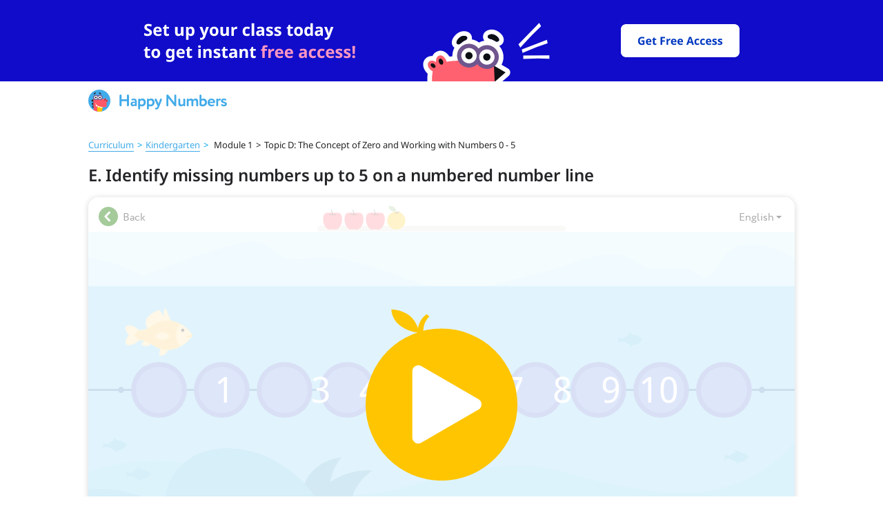

--- FILE ---
content_type: text/html; charset=utf-8
request_url: https://happynumbers.com/demo/cards/295501/
body_size: 4234
content:
<!DOCTYPE html><html><head><meta content="text/html; charset=UTF-8" http-equiv="Content-Type" /><meta content="width=device-width, initial-scale=1.0" name="viewport" /><meta name="csrf-param" content="authenticity_token" />
<meta name="csrf-token" content="brwiTN9XL9lPFtTN+Kbjdf/98RPYiyVNA67rOXSRO52taZkuTqjt0jwHr9NKXJnj5yXTTFV32ig9F8Cygy5bGQ==" /><link href="/favicons/favicon-96x96.png" rel="icon" sizes="96x96" type="image/png" /><link href="/favicons/favicon-32x32.png" rel="icon" sizes="32x32" type="image/png" /><link href="/favicons/favicon-16x16.png" rel="icon" sizes="16x16" type="image/png" /><script crossorigin src="https://unpkg.com/react@18.2.0/umd/react.production.min.js"></script><script crossorigin src="https://unpkg.com/react-dom@18.2.0/umd/react-dom.production.min.js"></script><script crossorigin src="https://unpkg.com/react-is@18.2.0/umd/react-is.production.min.js"></script><script>var APP_ID = "b31a1866409fb023239c4cfd0f61a8dc361d7e5f";
window.intercomSettings = {"app_id":"b31a1866409fb023239c4cfd0f61a8dc361d7e5f","custom_launcher_selector":".open-intercom-messenger"}</script><script>(function(){var w=window;var ic=w.Intercom;if(typeof ic==="function"){ic('reattach_activator');ic('update',w.intercomSettings);}else{var d=document;var i=function(){i.c(arguments);};i.q=[];i.c=function(args){i.q.push(args);};w.Intercom=i;var l=function(){var s=d.createElement('script');s.type='text/javascript';s.async=true;s.src='https://widget.intercom.io/widget/2hld647k';var x=d.getElementsByTagName('script')[0];x.parentNode.insertBefore(s,x);};if(document.readyState==='complete'){l();}else if(w.attachEvent){w.attachEvent('onload',l);}else{w.addEventListener('load',l,false);}}})();</script><script>!function (f, b, e, v, n, t, s) {
  if (f.fbq) return;
  n = f.fbq = function () {
    n.callMethod ?
      n.callMethod.apply(n, arguments) : n.queue.push(arguments)
  };
  if (!f._fbq) f._fbq = n;
  n.push = n;
  n.loaded = !0;
  n.version = '2.0';
  n.queue = [];
  t = b.createElement(e);
  t.async = !0;
  t.src = v;
  s = b.getElementsByTagName(e)[0];
  s.parentNode.insertBefore(t, s)
}(window, document, 'script', 'https://connect.facebook.net/en_US/fbevents.js');</script><script>fbq('init', '1197479961247055');
fbq('track', 'PageView');</script><meta charset="UTF-8">
<meta name="robots" content="index, follow, max-snippet:-1, max-image-preview:large, max-video-preview:-1">

<meta property="og:locale" content='en_US'>
<meta property="og:site_name" content='Math Blog for Differentiation'>

<script type='text/javascript'>
    const link = !!document.querySelector("link[rel='canonical']") ? document.querySelector("link[rel='canonical']") : document.createElement('link');
    link.setAttribute('rel', 'canonical');
    link.setAttribute('href', location.protocol + '//' + location.host + location.pathname);
    document.head.appendChild(link);

    const url = !!document.querySelector("meta[property='og:url']") ? document.querySelector("meta[property='og:url']") : document.createElement("meta");
    url.setAttribute('property', 'og:url');
    url.setAttribute('content', location.protocol + '//' + location.host + location.pathname);
    document.head.appendChild(url);
</script><script>function readCookie(name){var nameEQ=name+"=";var ca=document.cookie.split(';');for(var i=0;i<ca.length;i++){var c=ca[i];while(c.charAt(0)==' '){c=c.substring(1,c.length);}
    if(c.indexOf(nameEQ)==0){var value=c.substring(nameEQ.length,c.length);return value;}}
    return null;}

(function(i,s,o,g,r,a,m){i['GoogleAnalyticsObject']=r;i[r]=i[r]||function(){(i[r].q=i[r].q||[]).push(arguments)},i[r].l=1*new Date();a=s.createElement(o), m=s.getElementsByTagName(o)[0];a.async=1;a.src=g;m.parentNode.insertBefore(a,m)})(window,document,'script','https://www.google-analytics.com/analytics.js','ga');
let ga_obj={"cookieDomain": "auto"};
let user_id=readCookie('ga_user_id');
if(user_id===null){ga_obj.userId=user_id;console.debug('Created google-analytics-key userId='+user_id);}
window.ga_obj = ga_obj

if (typeof ga === 'function') {
    ga('create', "UA-43981514-1", ga_obj);

    if (user_id) {
        ga('set', 'dimension1', user_id);
    }
}</script><title>Identify missing numbers up to 5 on a numbered number line</title>
<meta name="description" content='Given a number line from 0 to 10, type in the missing numbers. The numbers will be between 1 and 5. Each exercise will be missing one or two numbers'>

<meta property="og:type" content='article'>
<meta property="og:title" content='Identify missing numbers up to 5 on a numbered number line'>
<meta property="og:description" content='Given a number line from 0 to 10, type in the missing numbers. The numbers will be between 1 and 5. Each exercise will be missing one or two numbers'>
<meta property="og:published_time" content='2026-01-26 05:20:37 -0500'>
<meta property="og:modified_time" content='2026-01-26 05:20:37 -0500'>
<meta property="og:image" content='<img src="https://static.happynumbers.com/card-preview/295501_2917_390846.png" />'>

<script type="application/ld+json">{
  "@context": "https://schema.org",
  "@graph": [
    {
      "@type": "Organization",
      "@id": "/blog/#organization",
      "name": null,
      "url": "HappyNumbers.com",
      "sameAs": [
        null,
        null
      ],
      "logo": {
        "@type": "ImageObject",
        "@id": "/blog/#logo",
        "inLanguage": "en-US",
        "url": "https://happynumbers.com/blog/blobs/redirect/eyJfcmFpbHMiOnsibWVzc2FnZSI6IkJBaHBBbW9FIiwiZXhwIjpudWxsLCJwdXIiOiJibG9iX2lkIn19--953a21548704f3ffd98f8daa792ef5dc33e17a2a/favicon-96x96.png",
        "width": 128,
        "height": 128,
        "caption": null
      },
      "image": {
        "@id": "/blog/#logo"
      }
    },
    {
      "@type": "WebSite",
      "@id": "/blog/#website",
      "url": "HappyNumbers.com",
      "name": "Math Blog for Differentiation",
      "description": "Ideas, tips, best practices, and freebies for differentiating math instruction",
      "publisher": {
        "@id": "/blog/#organization"
      },
      "inLanguage": "en-US"
    },
    {
      "@type": "ImageObject",
      "@id": ":/blog/card_preview/16121/#primaryimage",
      "inLanguage": "en-US",
      "url": null
    },
    {
      "@type": "WebPage",
      "@id": ":/blog/card_preview/16121/#webpage",
      "url": ":/blog/card_preview/16121/",
      "name": "Identify missing numbers up to 5 on a numbered number line",
      "isPartOf": {
        "@id": "/blog/#website"
      },
      "primaryImageOfPage": {
        "@id": ":/blog/card_preview/16121/#primaryimage"
      },
      "datePublished": "2026-01-26 05:20:37 -0500",
      "dateModified": "2026-01-26 05:20:37 -0500",
      "inLanguage": "en-US",
      "potentialAction": [
        {
          "@type": "ReadAction",
          "target": [
            ":/blog/card_preview/16121/"
          ]
        }
      ]
    }
  ]
}</script>

<script>ga('set', "contentGroup2", "Card Preview");
ga('set', 'contentGroup4', "");
ga('set', 'contentGroup3', "");
ga('send', 'pageview');</script><link rel="stylesheet" media="all" href="/blog/application-9765e490e4408f0d48fcb97eea2da87673c8fe7ae8719700d1db14d28b19f275.css" /><script src="/blog/packs/js/application-3249626f172942950ebe.js"></script></head><body><div class="banner-header-wrapper"><div class="evergreen-banner-desktop"><div id="ssi_banner_root_desktop"></div></div><div class="evergreen-banner-mobile"><div id="ssi_banner_root_mobile"></div></div><div class="ssi-header--sticky" id="ssi_header_root"><div id="ssi-header-dummy-wrapper"><a href="/"><img src="/blog/ssi_headers/logo-45d2768e7caaab3d74b4b10ada97c353f5470916c11fe828b35041b665c32fa3.svg" /></a></div></div></div><div class="without-banner"><div class="card-preview"><script>window.onload = ()=>{
    ga('set', "contentGroup2", "Card preview");
    ga('set', 'contentGroup4', "");
    ga('set', 'contentGroup3', "");
    ga('send', 'pageview');
}</script><section class="card-preview"><p class="breadcrumb_card_preview content-wrapper"><a href="/math/kindergarten">Curriculum</a><span class="next-symbol">></span><a href="/math/kindergarten">Kindergarten</a><span class="next-symbol">></span> Module 1<span class="next-symbol-inactive">></span>Topic D: The Concept of Zero and Working with Numbers 0 - 5</p><div class="card-preview_title content-wrapper"><h1>E. Identify missing numbers up to 5 on a numbered number line</h1></div><div class="card-interface"><div class="buttons-wrapper"><div class="back-button"><div class="card-back"></div><span>Back</span></div></div></div><div class="frame-wrapper"><div class="card-preview_frame--preview" id="player"><div class="card-preview_frame--interface"></div><div class="card-preview_frame--scene"></div><div class="card-preview_frame--image" style="background-image: url(https://static.happynumbers.com/card-preview/295501_2917_390846.png)"><img class="card-preview_frame--icon" src="/blog/play_button-ec8b06e504a2285152a714619b4417902f7204f5b5436d27ba0345d854701e68.svg" /></div></div><iframe class="card-preview_frame" src="/blog/cards/292"></iframe><div class="card-fullscreen"><div class="fullscreen-button"></div><span>Fullscreen</span></div></div><div class="bottom-content"><div class="card-preview_subtitle content-wrapper"><h2>About</h2><p>Given a number line from 0 to 10, type in the missing numbers. The numbers will be between 1 and 5. Each exercise will be missing one or two numbers</p></div><div class="card-preview_associations content-wrapper"><div class="card-preview_associations-container" id="associations-container"><h2>More tasks in this topic</h2><a class="" href="/demo/cards/295497/"><div class="card-preview_association--link"><img width="25" height="25" src="/blog/play_icon-8c5568cc915b6f2892778894682bcb6c846e71546312572f95e6a311c4e954bc.svg" /><p class="text-link">A. Identify sets of 0 among sets of scattered objects</p></div></a><a class="" href="/demo/cards/295498/"><div class="card-preview_association--link"><img width="25" height="25" src="/blog/play_icon-8c5568cc915b6f2892778894682bcb6c846e71546312572f95e6a311c4e954bc.svg" /><p class="text-link">B. Identify a set of scattered objects that matches a given total up to 5</p></div></a><a class="" href="/demo/cards/295499/"><div class="card-preview_association--link"><img width="25" height="25" src="/blog/play_icon-8c5568cc915b6f2892778894682bcb6c846e71546312572f95e6a311c4e954bc.svg" /><p class="text-link">C. Sequence scattered objects numbered 1-5 in ascending order</p></div></a><a class="" href="/demo/cards/295500/"><div class="card-preview_association--link"><img width="25" height="25" src="/blog/play_icon-8c5568cc915b6f2892778894682bcb6c846e71546312572f95e6a311c4e954bc.svg" /><p class="text-link">D. Continue a count sequence on a number line from a given point to reach a given position</p></div></a><a class="" href="/demo/cards/295502/"><div class="card-preview_association--link"><img width="25" height="25" src="/blog/play_icon-8c5568cc915b6f2892778894682bcb6c846e71546312572f95e6a311c4e954bc.svg" /><p class="text-link">F. Identify the object at a given position in a set of aligned objects</p></div></a><a class="hidden-link link-out-range" href="/demo/cards/295503/"><div class="card-preview_association--link"><img width="25" height="25" src="/blog/play_icon-8c5568cc915b6f2892778894682bcb6c846e71546312572f95e6a311c4e954bc.svg" /><p class="text-link">G. Identify the position of an object in a set of aligned objects</p></div></a></div><div class="card-preview_associations-button" id="associations-button">View more...</div></div></div></section><noscript id="isBroken">false</noscript><script src="/blog/packs/js/cards_preview_helper-72f76c2ea1a8adeff4f0.js"></script></div></div><div id="ssi_footer_root"></div><script src="/blog/packs/js/includeHeaderTemplate-561f99b6d0206e10de29.js"></script><script>window.includeSsiTemplates && includeSsiTemplates('main', '');</script></body></html>

--- FILE ---
content_type: text/html; charset=utf-8
request_url: https://happynumbers.com/blog/cards/292/
body_size: 5806
content:
<!DOCTYPE html>
<html>
  <head prefix="og: http://ogp.me/ns#">
    <meta charset="utf-8">
    <meta name="viewport" content="width=1024, user-scalable=0" />
    <script>
  window.fp_asset_host = "https://content.happynumbers.com/fp/17-hn";
</script>
    <title>Identify missing numbers up to 5 on a numbered number line</title>
<script>console.log('')</script>
<link rel="stylesheet" media="all" href="/blog/overwrite-0e41944b0ac50a99bd734392a529fb3ab35411c66f6aea7e2bd7f25ec9cad943.css"> </link>
<script src="/blog/overwrite-a8aced9c1d639c5c29dad8b4116e658139d29381e226b49802b1b30d8664d1fa.js"> </script>
<meta name="description" content="Given a number line from 0 to 10, type in the missing numbers. The numbers will be between 1 and 5. Each exercise will be missing one or two numbers" />
<meta name="title" content="Identify missing numbers up to 5 on a numbered number line" />

    <!-- minimal content settings -->
    <link rel="stylesheet" media="all" href="https://content.happynumbers.com/fp/17-hn/fat_player/super_lib/super_lib-7a457a19bab09821c23430f716215b384ca6afa981467c475ea2758754541880.css" />
    <script src="https://content.happynumbers.com/fp/17-hn/fat_player/super_lib/super_lib-aeb1e9e4a81b33e19fd40593778802ea353558decf143b6fc4a086a3936dc6d8.js"></script>
    <link rel="stylesheet" media="all" href="https://content.happynumbers.com/fp/17-hn/fat_player/fonts/all-d0b2b1d603199dbe0b7c56eaaeb2de2571db7f6e9a9702db527e818fe9d9e7fc.css" />
    <style>html, body { font-family: 'Circe'; }</style>
    <style>#board.cr, #answer.cr { font-family: 'CirceRounded'; }</style>
    <style>.openhand { cursor: url("https://content.happynumbers.com/fp/17-hn/fat_player/cursors/openhand-080627fa359156339e79f118fa66a6937f09ff679fe87e8afa473b95c8168d35.cur"), pointer; }</style>
    <style>.closedhand { cursor: url("https://content.happynumbers.com/fp/17-hn/fat_player/cursors/closedhand-d367ee0a4c16c7cebfdbf92c97a72ff63878e7f8be176ac8c5ede75a2265ec52.cur"), pointer; }</style>
    <style>.pointerhand { cursor: pointer; }</style>
    <!--[if gte IE 9]><style type="text/css">.gradient{filter: none !important;}</style><![endif]-->
    <!-- board -->
    <style>body.keypaded { padding-bottom: 95px; }</style>
    <script>
  I18n = {};
  I18n.locale = "en";
  I18n.defaultLocale = "en";
  I18n.fallbacks = true;
  I18n.js_common_beads_progress_drawer_on_terminated = "Reload page to continue.<br>Card has already been opened in another tab.";
  I18n.js_common_beads_v2_progress_drawer_on_terminated = "Reload page to continue.<br>Card has already been opened in another tab.";
  I18n.js_common_beads_v3_progress_drawer_on_terminated = "Reload page to continue.<br>Card has already been opened in another tab.";
  I18n.js_common_beads_v4_progress_drawer_on_terminated = "Reload page to continue.<br>Card has already been opened in another tab.";
  I18n.js_common_keypad_iwb_2_hacker_hide = "Hide";
  I18n.js_common_keypad_iwb_2_hacker_show = "Show Smartboard Keyboard";
  I18n.js_common_progress_drawer_on_terminated = "Reload page to continue.<br>Card has already been opened in another tab.";
  I18n.j_lab_i18n_js_common_lamps_progress_drawer_more                 = "Next";
  I18n.j_lab_i18n_js_common_lamps_progress_drawer_no_tries             = "Your tries are over. The task will be available<br>tomorrow. Now try some other tasks.";
  I18n.j_lab_i18n_js_common_lamps_progress_drawer_no_tries_with_prompt = "Your tries are over.<br>Solve the task with a clue.";
  I18n.j_lab_i18n_js_common_lamps_progress_drawer_on_terminated        = "Reload page to continue.<br>Card has already been opened in another tab.";
  I18n.j_lab_i18n_js_common_lamps_progress_drawer_one_try              = "You've got only one try left.";
  I18n.j_lab_i18n_js_common_lamps_progress_drawer_to_tasks             = "To the tasks";
  I18n.j_lab_i18n_js_common_lamps_progress_drawer_two_tries            = "You've got two tries left.";
  I18n.j_lab_i18n_js_common_lamps_progress_drawer_wrong                = "It's not right!";
</script>
    <link rel="stylesheet" media="all" href="https://content.happynumbers.com/fp/17-hn/fat_player/kafel_beads_v3-ef2c341d62789395b7f8478941774766ed3e7e372cf70c5180ce2c36901be969.css" />
    <script src="https://content.happynumbers.com/fp/17-hn/fat_player/kafel_beads_v3-a488cd874b762ba9b28109df209a30b794739f302bfb65ed8bf88ee3dcc9cb28.js"></script>
    <meta name="csrf-param" content="authenticity_token" />
<meta name="csrf-token" content="m/ZLeScaTQSflqMjLe7oTM0l6KVyRbRE/SiVtLDJHkBYI/AbtuWPD+yH2D2fFJLa1f3K+v+5SyHDkb4/R3Z+xA==" />
    <style>
    body .uchiru_box {
        box-shadow: none !important;
    }
    div.uchiru_bg_color, div.uchiru_bg_cell, div.uchiru_bg_stuff {
        background: none !important;
    }

    img.uchiru_bg_color {
        display: none !important;
    }
</style>



    <script>        var UCHI_CARDS_ASSET_HOST = "https://content.happynumbers.com";
</script>
<script src="https://content.happynumbers.com/390846/2917/card.js"></script>
<link rel="stylesheet" media="screen" href="https://content.happynumbers.com/390846/2917/card.css" />
    <script>
  (this.Card && this.Card.play) || (this.Card = Card2917_v390846);
</script>
    <script>
  var ipc = null;
  if (Card.Player) {
    ipc = Card.Player.Ipc;
  } else if (Card.Player1) {
    ipc = Card.Player1.Ipc;
  } else if (Card.Ipc) {
    ipc = Card.Ipc;
  }
  if (ipc) {
    ipc.prototype.heartbeat = function() {};
    if (ipc.prototype.on_event) {
      ipc.prototype.on_event__orig = ipc.prototype.on_event;
      ipc.prototype.on_event = function(kind, params) {
        if (
          kind == "$lesson_finish" ||
          kind == "$store" ||
          kind == "__beads_exercise_finish_succ" ||
          kind == "__missed_audio_constant" ||
          kind == "__speaker_manager_say_log" ||
          kind == "__grade_test_status" ||
          kind == "__grade_test_v2_status" ||
          kind == "__grade_test_hn_status" ||
          kind == "__grade_test_exercise_finish" ||
          kind == "__adaptive_start_script" ||
          kind == "__adaptive_exercise_finish_succ" ||
          kind == "__adaptive_exercise_finish_failed" ||
          kind == "__lamps_exercise_finish_succ" ||
          kind == "__lamps_exercise_finish_failed" ||
          kind == "beads_exercise_finish_failed" ||
          kind == "beads_exercise_finish_succ" ||
          kind == "beads_exercise_finish_force_succ" ||
          kind == "beads_start_script" ||
          kind == "lamps_fail" ||
          kind == "test_exercise_finish_succ" ||
          kind == "test_exercise_finish_failed" ||
          kind == "test_start_script" ||
          kind == "__grade_test_v2_exercise_finish_succ" ||
          kind == "__grade_test_v2_exercise_finish_failed" ||
          kind == "__grade_test_v2_start_script" ||
          kind == "__grade_test_hn_exercise_finish_succ" ||
          kind == "__grade_test_hn_exercise_finish_failed" ||
          kind == "__grade_test_hn_start_script" ||
          kind == "exercise_start" ||
          ((["user-event.check"]).indexOf(kind) != -1)
        ) {
          this.on_event__orig(kind, params);
        }
      }
    }
    if (Card.Player) {
      ipc.prototype.__try_send = function() {
        var self = this,
            events,
            current_hook;
        if (self.terminated || self.send_now) {
          return;
        }
        if (self.events.length === 0) {
          if (self.after_send_callback) {
            self.after_send_callback();
          }
          self.after_send_callback = null;
        } else {
          self.send_now = true;
          events = self.events;
          self.events = [];
          console.log("AJAX send: " + JSON.stringify(_(events).map(function(e) { return e.seq_num; })));
          current_hook = $.__long_action_hook;
          $.__long_action_hook = null;
          $.ajax({
            url: self.stats_host + "/sessions/" + self.session_id + "/events",
            type: "POST",
            contentType: "application/json; charset=utf-8",
            timeout: 5000,
            data: JSON.stringify({ events: events, access_token: self.access_token }),
            dataType: "json",
            error: function(e) {
              console.log("AJAX error");
              self.send_now = false;
              self.events = events.concat(self.events);
              $.delay(5000, function() {
                self.__try_send();
              });
            },
            success: function(data) {
              self.send_now = false;
              if (data.status === "ok") {
                self.__try_send();
              } else if (data.status === "no_free_beads_left" && data.redirect_to !== null) {
                if (self.cardFinish) {
                  self.__try_send();
                  return;
                }
                self.terminated = true;
                window.location = data.redirect_to;
              } else if (data.status === "session_completed") {
                if (self.cardFinish) {
                  self.__try_send();
                  return;
                }
                self.terminated = false;
              } else {
                self.terminated = true;
                self.on_access_denied();
              }
            }
          });
          $.__long_action_hook = current_hook;
        }
      }
    }
  }
</script>
    <script>
  (function () {
    try {
      var SPEAKER_MANAGER_SAY_LOG_SIGNAL = "__speaker_manager_say_log";
      var content_card_id = 2917;
      var version = 390846;
      var card = window.Card;
      var SignalListener = null;
      if (card && card.Player1) {
        SignalListener = card.Player1.SignalListener;
      }
      (function () {
        if (SignalListener) {
          if (SignalListener.prototype.on_event == null) return;
          SignalListener.prototype.__HACK__speaker_manager__HACK__on_event__orig = SignalListener.prototype.on_event;
          SignalListener.prototype.on_event = function (signal_name, options) {
            // ignore some signals
            if (signal_name === SPEAKER_MANAGER_SAY_LOG_SIGNAL) return;
            this.__HACK__speaker_manager__HACK__on_event__orig.apply(this, arguments);
          };
        }
      }());
      var SpeakerManager = null;
      if (card && card.Player1) {
        SpeakerManager = card.Player1.SpeakerManager;
      }
      if (SpeakerManager) {
        if (SpeakerManager.prototype.say == null) return;
        SpeakerManager.prototype.__HACK__speaker_manager__HACK__say__orig = SpeakerManager.prototype.say;
        SpeakerManager.prototype.say = function (_label, _opt, _cb) {
          // dont mutate arguments
          var label = _label;
          var opt = _opt;
          var cb = _cb;
          // do hack
          try {
            if (opt == null) opt = {};
            if (cb == null && typeof opt === "function") {
              cb = opt; opt = {};
            }
            var sound = null;
            if (this.audio_manager) {
              sound = this.audio_manager.sound(label, {option:opt.option});
            }
            var text = (function() {
              try {
                return card.Player1.__i18n_t(this.script_name, label, opt.args, this.locale);
              } catch (e) {}
            }).call(this);
            var speech = (function() {
              try {
                return card.Player1.__i18n_s(this.script_name, label, opt.args, this.locale);
              } catch (e) {}
            }).call(this);
            var data = {
              locale: this.locale,
              content_card_id: content_card_id,
              version: version,
              script_name: this.script_name,
              label: label, option: opt.option,
              args: opt.args,
              text: text,
              speech: speech,
              audio_present: !!sound
            };
            console.log(data);
            var tutor = null;
            if (card && card.Player1 && card.Player1.__score) {
              tutor = card.Player1.__score.tutor;
            }
            if (tutor && tutor._sys_event) {
              tutor._sys_event(SPEAKER_MANAGER_SAY_LOG_SIGNAL, data);
            }
          }
          catch (e) {
            console.log("[speaker_manager_binary_hack] hack crashed");
            console.log(e);
            console.log(e && e.name);
            console.log(e && e.message);
            console.log(e && e.stack);
          }
          // call original method
          this.__HACK__speaker_manager__HACK__say__orig.apply(this, arguments);
        }
      }
    }
    catch (e) {
      console.log("[speaker_manager_binary_hack] hack crashed");
      console.log(e);
      console.log(e && e.name);
      console.log(e && e.message);
      console.log(e && e.stack);
    }
  }());
</script>
    <script>
  (function() {
    var card = Card;
  })();
</script>


  </head>
  <body>
    <div style="width:0;height:0;overflow:hidden">
  <span style="font-family:'Noto Sans' !important">.</span>
  <span style="font-family:'Noto Sans' !important;font-weight: bold !important">.</span>
  <span style="font-family:'Noto Sans' !important;font-style: italic !important">.</span>
  <span style="font-family:'Noto Sans' !important;font-style: italic !important;font-weight: bold !important">.</span>
  <span style="font-family:'PT Sans' !important">.</span>
  <span style="font-family:'PT Serif' !important">.</span>
  <span style="font-family:'CirceRounded' !important">.</span>
  <span style="font-family:'CirceRounded' !important;font-weight: bold !important">.</span>
  <span style="font-family:'CirceRounded-Regular' !important">.</span>
  <span style="font-family:'CirceRounded-Alt-Bold' !important">.</span>
  <span style="font-family:'Circe' !important">.</span>
  <span style="font-family:'Circe' !important;font-weight: bold !important">.</span>
  <span style="font-family:'Circe-Regular' !important">.</span>
  <span style="font-family:'Circe-Bold' !important">.</span>
  <span style="font-family:'DejaVu Sans' !important">.</span>
  <span style="font-family:'Neucha' !important">.</span>
</div>
    

<div class="uchiru_bg_color"></div>
    <div class="uchiru_box">
      <div class="uchiru_head_beads_v3 card">
        <a class="back-link" style="" href="?">
  <div class="arrow-left"></div>
  <span>Back</span>
</a>
        <div class="beads_v3-wrapper">
          <div id="progress"></div>
        </div>
        <div class="beads_v3-wrapper__right-group">
      <a href="#" class="uchiru-locale-dropdown__toggle ">
        <span class="uchiru-locale-dropdown__toggle__text">English</span><span class="uchiru-locale-dropdown__toggle__caret"></span>
      </a>
  <ul class="uchiru-locale-dropdown__menu uchiru-locale-dropdown__menu_pull-right">
      <li class="uchiru-locale-dropdown__menu__item">
        <a href="https://happynumbers.com/blog/language/en/" class="uchiru-locale-dropdown__menu__item__link">English</a>
      </li>
      <li class="uchiru-locale-dropdown__menu__item">
        <a href="https://happynumbers.com/blog/language/es/" class="uchiru-locale-dropdown__menu__item__link">Español</a>
      </li>
  </ul>
        </div>
      </div>

<div class="card_content_beads_v3">
  <script>
    $(function(){
      try {
        var KeypadManager = UchiruKeypad3.KeypadManager
        var Series = ((function() {
    var module = {};
    (function(module) { var Series = (function() {
  function Series() {
    this._middleware = [];
    this._i = 0;
  }
  Series.prototype.use = function(fn) {
    this._middleware.push(fn)
  };
  Series.prototype.run = function() {
    this._i = 0;
    var func = null;
    var args = Array.prototype.slice.call(arguments)
      .concat(function() {
        this._i += 1;
        return func();
      }.bind(this));
    func = (function () {
      if (!(this._i < this._middleware.length)) {
        return;
      }
      var fn = this._middleware[this._i];
      fn.apply(null, args);
    }).bind(this);
    return func();
  }
  return Series;
})();
module.exports = Series;
 })(module);
    return module.exports;
  })());
        var place = $("#board");
        var progress = $("#progress");
        var interbeads_congrat = Card.__meta.supports.interbeads_congrat;
        var interbeads_congrat_no_text = Card.__meta.supports.interbeads_congrat_no_text ? true: false;
        var beads_drawer = new BeadsV3ProgressDrawer(place, progress, '/blog/congrats/', { interbeads_congrat: interbeads_congrat, interbeads_congrat_no_text: interbeads_congrat_no_text });
        beads_drawer.set_locale('en');
        if(Card.__meta.const && Card.__meta.const.arrWrong){
          beads_drawer.redefineCongratLocale(Card.__meta.const.arrWrong, "arrWrong");
        }
        if(Card.__meta.const && Card.__meta.const.arrRight){
          beads_drawer.redefineCongratLocale(Card.__meta.const.arrRight, "arrRight");
        }
        var uchiruKeypad3Manager = new KeypadManager(place, {
          locale: "en",
          show_keypad_on_desktop: true
        });
        var uchiruKeypad3ManagerOnEvents = function(event, options, next){
          uchiruKeypad3Manager.onEvents(event, options);
          next();
        };
        var cardOnEvents = function(event, options, next){
          if (event == '__back') {
            window.location = '?';
            return;
          }
          next();
        };
        var beadsDrawerOnEvents = function(event, options, next){
          beads_drawer.on_beads(event, options);
          next();
        };
        var eventSeries = new Series();
        var main = function(){
          eventSeries.use(uchiruKeypad3ManagerOnEvents);
          eventSeries.use(cardOnEvents);
          eventSeries.use(beadsDrawerOnEvents);
        };
        var middleware = (((function() {
    var module = {};
    (function(module) {  })(module);
    return module.exports;
  })())) || function (eventSeries, next) { next(); };
        middleware(eventSeries, main);
        var Player = ((function() {
    var module = {};
    (function(module) { var Player;
if (!Card.__meta || !Card.__meta["player"] || Card.__meta["player"] === "/players/player_1") {
  Player = Card.Player1;
} else if (Card.__meta["player"] === "/players/player-iframe-dynamic") {
  Player = Card.PlayerIFrameDynamic;
} else if (Card.__meta["player"] === "/players/player-iframe") {
  Player = Card.PlayerIFrame;
} else if (Card.__meta["player"] === "/players/player-1") {
  Player = Card.Player1;
}
module.exports = Player;
 })(module);
    return module.exports;
  })());
        if (!Card.Player) Card.Player = Player;
        Card.Messaging && Card.Messaging.run();
        var playCard = function (opt) {
          if (opt == null) { opt = {} };
          Card.play(place, "https://content.happynumbers.com", $.extend({"content_card_id":2917,"version":390846,"show_keypad_on_desktop":true}, {
            on_beads: function(event, options) {
              eventSeries.run(event, options);
            },
            locale: "en"
              ,speech_on: true
              ,sound_autoplay: true
          }, opt.playOptions));
        };
        if (!window.FatPlayer) { window.FatPlayer = {} };
        FatPlayer.playCard = playCard;
         FatPlayer.playCard(); 
      }
      catch (err) {
        (function () {
          var main = function(){ throw err; };
          var middleware = (((function() {
    var module = {};
    (function(module) {  })(module);
    return module.exports;
  })())) || function (err, next) { next(); };
          middleware(err, main);
        }());
      }
    });
  </script>
  <div id="board"></div>
</div>
    </div>
    <script>
  (function() {
    InterbeadsCongratDrawerV2.prototype.__translation._arrRight.es = [
      '¡Magnífico!',
      '¡Espectacular!',
      '¡Fantástico!',
      '¡Eres lo máximo!',
      '¡Alucinante!',
      '¡Esplendido!',
      '¡Estupendo!',
      '¡Extraordinario!',
      '¡Fabuloso!',
      '¡Muy bien!',
      '¡Lo hiciste!',
      '¡Eso es!'
    ];
    InterbeadsCongratDrawerV2.prototype.__translation._arrWrong.es = [
    '¡Inténtalo otra vez!',
    '¡Buen intento!',
    '¡Seguir intentándolo!',
    '¡Buen intento!',
    '¡Estuviste cerca!'
    ];
    InterbeadsCongratDrawer.prototype.__translation._arrRight.es = [
    '¡Genial!',
    '¡Excelente!',
    '¡Perfecto!'
    ];
    InterbeadsCongratDrawer.prototype.__translation._arrWrong.es = [
    '¡Bien!',
    '¡Estuviste cerca!'
    ];
  })();
</script>



  </body>
</html>


--- FILE ---
content_type: text/css
request_url: https://happynumbers.com/ssi/banners/assets/index-DIoWbwaa.css
body_size: 452
content:
._container_1v019_1{display:flex;justify-content:center;height:118px;background:var(--hn-banner-bg)}._container_1v019_1 a{width:100%}._container_1v019_1 a div{height:100%;background-repeat:no-repeat;background-position:50%;background-size:auto 100%;background-image:var(--hn-banner-url)}@media (min-width: 1920px){._container--size-1920_1v019_19{background:var(--hn-banner-bg-1920)}._container--size-1920_1v019_19 a div{background-image:var(--hn-banner-url-1920)}}@media (max-width: 1920px){._container--size-1440_1v019_28{background:var(--hn-banner-bg-1440)}._container--size-1440_1v019_28 a div{background-image:var(--hn-banner-url-1440)}}@media (max-width: 1440px){._container--size-1280_1v019_37{background:var(--hn-banner-bg-1280)}._container--size-1280_1v019_37 a div{background-image:var(--hn-banner-url-1280)}}@media (max-width: 1280px){._container--size-1024_1v019_46{background:var(--hn-banner-bg-1024)}._container--size-1024_1v019_46 a div{background-image:var(--hn-banner-url-1024)}}@media (max-width: 1024px){._container--size-768_1v019_55{background:var(--hn-banner-bg-768)}._container--size-768_1v019_55 a div{background-image:var(--hn-banner-url-768)}}@media (max-width: 768px){._container--size-640_1v019_64{background:var(--hn-banner-bg-640)}._container--size-640_1v019_64 a div{background-image:var(--hn-banner-url-640)}}@media (max-width: 640px){._container--size-560_1v019_73{background:var(--hn-banner-bg-560)}._container--size-560_1v019_73 a div{background-image:var(--hn-banner-url-560)}}@media (max-width: 560px){._container--size-375_1v019_82{height:150px;background:var(--hn-banner-bg-375)}._container--size-375_1v019_82 a div{background-image:var(--hn-banner-url-375)}}@media (max-width: 375px){._container--size-320_1v019_92{background:var(--hn-banner-bg-320)}._container--size-320_1v019_92 a div{background-image:var(--hn-banner-url-320)}}


--- FILE ---
content_type: text/css
request_url: https://happynumbers.com/blog/overwrite-0e41944b0ac50a99bd734392a529fb3ab35411c66f6aea7e2bd7f25ec9cad943.css
body_size: 123
content:
html{overflow:hidden !important}html .keypad_ios7{position:absolute !important}html .overflow-y-scroll{overflow-y:hidden !important}html .uchiru-keypad-3__keypad{position:absolute !important}


--- FILE ---
content_type: text/css
request_url: https://content.happynumbers.com/fp/17-hn/fat_player/kafel_beads_v3-ef2c341d62789395b7f8478941774766ed3e7e372cf70c5180ce2c36901be969.css
body_size: 137998
content:
/*! normalize.css v2.1.3 | MIT License | git.io/normalize */article,aside,details,figcaption,figure,footer,header,hgroup,main,nav,section,summary{display:block}audio,canvas,video{display:inline-block}audio:not([controls]){display:none;height:0}[hidden],template{display:none}html{font-family:sans-serif;-ms-text-size-adjust:100%;-webkit-text-size-adjust:100%}body{margin:0}a{background:transparent}a:focus{outline:thin dotted}a:active,a:hover{outline:0}h1{font-size:2em;margin:0.67em 0}abbr[title]{border-bottom:1px dotted}b,strong{font-weight:bold}dfn{font-style:italic}hr{-moz-box-sizing:content-box;box-sizing:content-box;height:0}mark{background:#ff0;color:#000}code,kbd,pre,samp{font-family:monospace, serif;font-size:1em}pre{white-space:pre-wrap}q{quotes:"\201C" "\201D" "\2018" "\2019"}small{font-size:80%}sub,sup{font-size:75%;line-height:0;position:relative;vertical-align:baseline}sup{top:-0.5em}sub{bottom:-0.25em}img{border:0}svg:not(:root){overflow:hidden}figure{margin:0}fieldset{border:1px solid #c0c0c0;margin:0 2px;padding:0.35em 0.625em 0.75em}legend{border:0;padding:0}button,input,select,textarea{font-family:inherit;font-size:100%;margin:0}button,input{line-height:normal}button,select{text-transform:none}button,html input[type="button"],input[type="reset"],input[type="submit"]{-webkit-appearance:button;cursor:pointer}button[disabled],html input[disabled]{cursor:default}input[type="checkbox"],input[type="radio"]{box-sizing:border-box;padding:0}input[type="search"]{-webkit-appearance:textfield;-moz-box-sizing:content-box;-webkit-box-sizing:content-box;box-sizing:content-box}input[type="search"]::-webkit-search-cancel-button,input[type="search"]::-webkit-search-decoration{-webkit-appearance:none}button::-moz-focus-inner,input::-moz-focus-inner{border:0;padding:0}textarea{overflow:auto;vertical-align:top}table{border-collapse:collapse;border-spacing:0}.card.player-1 .keypad_ios7{position:fixed;bottom:0;left:0;width:100%;z-index:10000;height:90px}.card.player-1 .keypad_ios7 .keypad_background{position:absolute;top:0;left:0;width:100%;height:90px;background:#cfcfcf;opacity:0.6}.card.player-1 .keypad_ios7 .keypad_background .keypad_background_blured{position:absolute;width:100%;height:89px;top:1px;-webkit-filter:blur(5px);filter:blur(5px)}.card.player-1 .keypad_ios7 .keypad_buttons_holder{padding-top:10px}.card.player-1 .keypad_ios7 .keypad_buttons_holder .keypad_button{display:inline-block;position:relative;background:#FFFFFF;opacity:1;-webkit-filter:none;filter:none;box-shadow:0 1px 0 0 rgba(0,0,0,0.5);-ms-touch-action:none;touch-action:none;margin:0 13px 10px 0;width:80px;height:73px;line-height:73px;border-radius:8px;text-align:center;font-family:"Helvetica-Light" !important;font-size:27px}.card.player-1 .keypad_ios7 .keypad_buttons_holder .keypad_button>*{pointer-events:none}.card.player-1 .keypad_ios7 .keypad_buttons_holder .keypad_button.last_button{margin-right:0}.card.player-1 .keypad_ios7 .keypad_buttons_holder .keypad_button.active{background:#CACACA}.card.player-1 .keypad_ios7 .keypad_buttons_holder .keypad_button:hover:not(.__disabled){cursor:pointer}.card.player-1 .keypad_ios7 .keypad_buttons_holder .keypad_button.system_button{background:#c2c5c9;background:-webkit-linear-gradient(top, #c1c4c8 0%, #c2c5c9 50%, #c1c5c9 100%);color:#ffffff;font-weight:bold}.card.player-1 .keypad_ios7 .keypad_buttons_holder .keypad_button.system_button.active{background:#ffffff;color:#333333}.card.player-1 .keypad_ios7 .keypad_buttons_holder .keypad_button.system_button.backspace-button:before,.card.player-1 .keypad_ios7 .keypad_buttons_holder .keypad_button.system_button.backspace-button:after{content:"";position:absolute;top:27px;left:18px;width:27px;height:19px;opacity:1;background-repeat:no-repeat;background-image:url(/fp/17-hn/fat_player/players/player-1/src/keypad/backspace-edf381a07e181c76150eecf2d52f0f9a69f776bb33106ef7dc7e1f5d7aa3e509.png)}@media only screen and (-webkit-min-device-pixel-ratio: 2), only screen and (min--moz-device-pixel-ratio: 2), only screen and (-o-min-device-pixel-ratio: 2 / 1), only screen and (min-device-pixel-ratio: 2){.card.player-1 .keypad_ios7 .keypad_buttons_holder .keypad_button.system_button.backspace-button:before,.card.player-1 .keypad_ios7 .keypad_buttons_holder .keypad_button.system_button.backspace-button:after{background-image:url(/fp/17-hn/fat_player/players/player-1/src/keypad/backspace@2x-99b612b2dc0619944fc354658f3d5c9f56d67cc77037a7f2c7f8e77c3e1feae9.png);-webkit-background-size:27px 19px;background-size:27px 19px}}.card.player-1 .keypad_ios7 .keypad_buttons_holder .keypad_button.system_button.backspace-button:after{opacity:0;background-image:url(/fp/17-hn/fat_player/players/player-1/src/keypad/backspace_black-fd9385439f89195bba0e6132e5c7901194198837c3c8f7d273809e4f9748f962.png)}@media only screen and (-webkit-min-device-pixel-ratio: 2), only screen and (min--moz-device-pixel-ratio: 2), only screen and (-o-min-device-pixel-ratio: 2 / 1), only screen and (min-device-pixel-ratio: 2){.card.player-1 .keypad_ios7 .keypad_buttons_holder .keypad_button.system_button.backspace-button:after{background-image:url(/fp/17-hn/fat_player/players/player-1/src/keypad/backspace_black@2x-ddf1b8f03619ae37d47432c4de745c767dc128686a69568b4182f326e072b58e.png)}}.card.player-1 .keypad_ios7 .keypad_buttons_holder .keypad_button.system_button.backspace-button.active:before{opacity:0}.card.player-1 .keypad_ios7 .keypad_buttons_holder .keypad_button.system_button.backspace-button.active:after{opacity:1}.card.player-1 .keypad_ios7 .keypad_buttons_holder .keypad_button.system_button.enter_button{color:#ffffff;font-weight:normal}.card.player-1 .keypad_ios7 .keypad_buttons_holder .keypad_button.system_button.enter_button_type_done{width:auto;padding-left:20px;padding-right:20px;margin-left:5px}.card.player-1 .keypad_ios7 .keypad_buttons_holder .keypad_button.system_button.enter_button_type_ok{margin-left:22px}.card.player-1 .keypad_ios7 .keypad_buttons_holder .keypad_button.system_button.enter_button_color_blue-intense{background:#097EFE}.card.player-1 .keypad_ios7 .keypad_buttons_holder .keypad_button.system_button.enter_button_color_blue{background:#70c5e2}.card.player-1 .keypad_ios7 .keypad_buttons_holder .keypad_button.system_button.enter_button.__disabled{background:#c2c5c9;background:-webkit-linear-gradient(top, #c1c4c8 0%, #c2c5c9 50%, #c1c5c9 100%);color:#7D7F82}.card.player-1 .keypad_ios7 .keypad_buttons_holder .keypad_button.system_button.enter_button.active{background:#ffffff;color:#333333}.card.player-1 .keypad.keypad-iwb{position:fixed;bottom:0;left:0;width:100%;z-index:10000;height:95px}.card.player-1 .keypad.keypad-iwb .keypad_buttons_holder{background-image:-ms-linear-gradient(top, #9c9ba6 0%, #57575f 100%);background-image:-moz-linear-gradient(top, #9c9ba6 0%, #57575f 100%);background-image:-o-linear-gradient(top, #9c9ba6 0%, #57575f 100%);background-image:-webkit-gradient(linear, left top, left bottom, color-stop(0, #9c9ba6), color-stop(1, #57575f));background-image:-webkit-linear-gradient(top, #9c9ba6 0%, #57575f 100%);background-image:linear-gradient(top, #9c9ba6 0%, #57575f 100%);margin:20px auto;margin-bottom:0;padding-top:10px;box-shadow:inset 0 1px 0 #bfbfbf;border-top:1px solid #303236;border-radius:0 0 5px 5px}.card.player-1 .keypad.keypad-iwb .keypad_buttons_holder .keypad_button{display:inline-block;position:relative;background-image:-ms-linear-gradient(top, #eeeef0 0%, #d3d3d9 100%);background-image:-moz-linear-gradient(top, #eeeef0 0%, #d3d3d9 100%);background-image:-o-linear-gradient(top, #eeeef0 0%, #d3d3d9 100%);background-image:-webkit-gradient(linear, left top, left bottom, color-stop(0, #eeeef0), color-stop(1, #d3d3d9));background-image:-webkit-linear-gradient(top, #eeeef0 0%, #d3d3d9 100%);background-image:linear-gradient(top, #eeeef0 0%, #d3d3d9 100%);margin:0 8px 10px 0;width:59px;height:54px;text-align:center;font:26px sans-serif;text-shadow:0 1px 0 #fff;line-height:54px;display:inline-block;border:1px solid #58575e;box-shadow:0 2px 2px rgba(0,0,0,0.25),inset 0 -2px 0 rgba(0,0,0,0.25),inset 0 1px 0 #fff;border-radius:5px}.card.player-1 .keypad.keypad-iwb .keypad_buttons_holder .keypad_button div{position:absolute;top:0;left:0;background-repeat:no-repeat}.card.player-1 .keypad.keypad-iwb .keypad_buttons_holder .keypad_button .backspace{width:50px;height:50px;top:18px;left:15px;background-image:url([data-uri])}.card.player-1 .keypad.keypad-iwb .keypad_buttons_holder .keypad_button.active{background-image:-webkit-linear-gradient(top, rgba(255,255,255,0.3), transparent) !important}.card.player-1 .keypad.keypad-iwb .keypad_buttons_holder .left-delay{margin-left:30px}.card.player-1 .keypad.keypad-iwb .keypad_buttons_holder .green{background-image:-ms-linear-gradient(top, #b8d73a 0%, #7ab037 100%);background-image:-moz-linear-gradient(top, #b8d73a 0%, #7ab037 100%);background-image:-o-linear-gradient(top, #b8d73a 0%, #7ab037 100%);background-image:-webkit-gradient(linear, left top, left bottom, color-stop(0, #b8d73a), color-stop(1, #7ab037));background-image:-webkit-linear-gradient(top, #b8d73a 0%, #7ab037 100%);background-image:linear-gradient(top, #b8d73a 0%, #7ab037 100%);color:#fff;font-weight:200}.card.player-1 .keypad.keypad-iwb{font-size:15px;text-align:left;width:215px;height:auto;background:#CCC;border:1px solid #303236;border-top:none;background-image:-ms-linear-gradient(top, #9c9ba6 0%, #57575f 100%);background-image:-moz-linear-gradient(top, #9c9ba6 0%, #57575f 100%);background-image:-o-linear-gradient(top, #9c9ba6 0%, #57575f 100%);background-image:-webkit-gradient(linear, left top, left bottom, color-stop(0, #9c9ba6), color-stop(1, #57575f));background-image:-webkit-linear-gradient(top, #9c9ba6 0%, #57575f 100%);background-image:linear-gradient(top, #9c9ba6 0%, #57575f 100%)}.card.player-1 .keypad.keypad-iwb .keypad_buttons_holder{text-align:left;margin:0;padding:8px 0 8px 8px}.card.player-1 .keypad.keypad-iwb .keypad_buttons_holder .zero{margin-left:69px}.card.player-1 .keypad.keypad-iwb.extended{width:320px}.card.player-1 .keypad.keypad-iwb #keypad-move{position:absolute;top:2px;right:4px;text-decoration:none;color:white;font-weight:bold}.card.player-1 .keypad.keypad-iwb.keypad-iwb-right{left:auto;right:0}.card.player-1 .keypad.keypad-iwb.keypad-iwb-right #keypad-move{right:auto;left:4px}.card.player-1 .keypad.keypad-iwb-2{position:fixed;bottom:0;left:0;z-index:10000;width:375px;height:143px;font-size:15px;text-align:left;border-radius:0 11px 0 0;background:rgba(0,0,0,0.5)}.card.player-1 .keypad.keypad-iwb-2 .keypad_buttons_holder{position:relative;width:auto;height:100%}.card.player-1 .keypad.keypad-iwb-2 .keypad_buttons_holder .keypad_button{font-family:"Helvetica-Light" !important;cursor:pointer}.card.player-1 .keypad.keypad-iwb-2 .keypad_buttons_holder .keypad_button.keypad_button_7{display:inline-block;position:absolute;width:44px;height:29px;line-height:29px;text-align:center;background-color:white;border-radius:4px;font-size:25px;left:104px;top:8px}.card.player-1 .keypad.keypad-iwb-2 .keypad_buttons_holder .keypad_button.keypad_button_7.active{background-color:#ffce04}.card.player-1 .keypad.keypad-iwb-2 .keypad_buttons_holder .keypad_button.keypad_button_8{display:inline-block;position:absolute;width:44px;height:29px;line-height:29px;text-align:center;background-color:white;border-radius:4px;font-size:25px;left:154px;top:8px}.card.player-1 .keypad.keypad-iwb-2 .keypad_buttons_holder .keypad_button.keypad_button_8.active{background-color:#ffce04}.card.player-1 .keypad.keypad-iwb-2 .keypad_buttons_holder .keypad_button.keypad_button_9{display:inline-block;position:absolute;width:44px;height:29px;line-height:29px;text-align:center;background-color:white;border-radius:4px;font-size:25px;left:204px;top:8px}.card.player-1 .keypad.keypad-iwb-2 .keypad_buttons_holder .keypad_button.keypad_button_9.active{background-color:#ffce04}.card.player-1 .keypad.keypad-iwb-2 .keypad_buttons_holder .keypad_button.keypad_button_4{display:inline-block;position:absolute;width:44px;height:29px;line-height:29px;text-align:center;background-color:white;border-radius:4px;font-size:25px;left:104px;top:40px}.card.player-1 .keypad.keypad-iwb-2 .keypad_buttons_holder .keypad_button.keypad_button_4.active{background-color:#ffce04}.card.player-1 .keypad.keypad-iwb-2 .keypad_buttons_holder .keypad_button.keypad_button_5{display:inline-block;position:absolute;width:44px;height:29px;line-height:29px;text-align:center;background-color:white;border-radius:4px;font-size:25px;left:154px;top:40px}.card.player-1 .keypad.keypad-iwb-2 .keypad_buttons_holder .keypad_button.keypad_button_5.active{background-color:#ffce04}.card.player-1 .keypad.keypad-iwb-2 .keypad_buttons_holder .keypad_button.keypad_button_6{display:inline-block;position:absolute;width:44px;height:29px;line-height:29px;text-align:center;background-color:white;border-radius:4px;font-size:25px;left:204px;top:40px}.card.player-1 .keypad.keypad-iwb-2 .keypad_buttons_holder .keypad_button.keypad_button_6.active{background-color:#ffce04}.card.player-1 .keypad.keypad-iwb-2 .keypad_buttons_holder .keypad_button.keypad_button_1{display:inline-block;position:absolute;width:44px;height:29px;line-height:29px;text-align:center;background-color:white;border-radius:4px;font-size:25px;left:104px;top:72px}.card.player-1 .keypad.keypad-iwb-2 .keypad_buttons_holder .keypad_button.keypad_button_1.active{background-color:#ffce04}.card.player-1 .keypad.keypad-iwb-2 .keypad_buttons_holder .keypad_button.keypad_button_2{display:inline-block;position:absolute;width:44px;height:29px;line-height:29px;text-align:center;background-color:white;border-radius:4px;font-size:25px;left:154px;top:72px}.card.player-1 .keypad.keypad-iwb-2 .keypad_buttons_holder .keypad_button.keypad_button_2.active{background-color:#ffce04}.card.player-1 .keypad.keypad-iwb-2 .keypad_buttons_holder .keypad_button.keypad_button_3{display:inline-block;position:absolute;width:44px;height:29px;line-height:29px;text-align:center;background-color:white;border-radius:4px;font-size:25px;left:204px;top:72px}.card.player-1 .keypad.keypad-iwb-2 .keypad_buttons_holder .keypad_button.keypad_button_3.active{background-color:#ffce04}.card.player-1 .keypad.keypad-iwb-2 .keypad_buttons_holder .keypad_button.keypad_button_0{display:inline-block;position:absolute;width:44px;height:29px;line-height:29px;text-align:center;background-color:white;border-radius:4px;font-size:25px;left:154px;top:104px}.card.player-1 .keypad.keypad-iwb-2 .keypad_buttons_holder .keypad_button.keypad_button_0.active{background-color:#ffce04}.card.player-1 .keypad.keypad-iwb-2 .keypad_buttons_holder .keypad_button.keypad_button_backspace{display:inline-block;position:absolute;width:44px;height:29px;border-radius:4px;background-image:url(/fp/17-hn/fat_player/players/player-1/src/keypad_iwb_2/backspace-c40e485475e2db66ba7473dbade435b814b2d16261ef271c5beb0b0ea12fc9aa.svg);background-repeat:no-repeat;background-position:0 0;left:204px;top:104px}.card.player-1 .keypad.keypad-iwb-2 .keypad_buttons_holder .keypad_button.keypad_button_backspace.active{background-position:0 -29px}.card.player-1 .keypad.keypad-iwb-2 .keypad_buttons_holder .keypad_button.keypad_button_plus{display:inline-block;position:absolute;width:44px;height:29px;line-height:29px;text-align:center;background-color:#6ec4e2;border-radius:4px;font-size:21px;background-image:url(/fp/17-hn/fat_player/players/player-1/src/keypad_iwb_2/operations-03aaa1a65c42b354dbe0a1f91dc7b7f22ce2786e5460915877742f7df73f7e29.svg);background-repeat:no-repeat;background-position:0 0px;left:44px;top:8px}.card.player-1 .keypad.keypad-iwb-2 .keypad_buttons_holder .keypad_button.keypad_button_plus.active{background-color:#4d8ec9}.card.player-1 .keypad.keypad-iwb-2 .keypad_buttons_holder .keypad_button.keypad_button_minus{display:inline-block;position:absolute;width:44px;height:29px;line-height:29px;text-align:center;background-color:#6ec4e2;border-radius:4px;font-size:21px;background-image:url(/fp/17-hn/fat_player/players/player-1/src/keypad_iwb_2/operations-03aaa1a65c42b354dbe0a1f91dc7b7f22ce2786e5460915877742f7df73f7e29.svg);background-repeat:no-repeat;background-position:0 -29px;left:44px;top:40px}.card.player-1 .keypad.keypad-iwb-2 .keypad_buttons_holder .keypad_button.keypad_button_minus.active{background-color:#4d8ec9}.card.player-1 .keypad.keypad-iwb-2 .keypad_buttons_holder .keypad_button.keypad_button_multiply{display:inline-block;position:absolute;width:44px;height:29px;line-height:29px;text-align:center;background-color:#6ec4e2;border-radius:4px;font-size:21px;background-image:url(/fp/17-hn/fat_player/players/player-1/src/keypad_iwb_2/operations-03aaa1a65c42b354dbe0a1f91dc7b7f22ce2786e5460915877742f7df73f7e29.svg);background-repeat:no-repeat;background-position:0 -58px;left:44px;top:72px}.card.player-1 .keypad.keypad-iwb-2 .keypad_buttons_holder .keypad_button.keypad_button_multiply.active{background-color:#4d8ec9}.card.player-1 .keypad.keypad-iwb-2 .keypad_buttons_holder .keypad_button.keypad_button_divide{display:inline-block;position:absolute;width:44px;height:29px;line-height:29px;text-align:center;background-color:#6ec4e2;border-radius:4px;font-size:21px;background-image:url(/fp/17-hn/fat_player/players/player-1/src/keypad_iwb_2/operations-03aaa1a65c42b354dbe0a1f91dc7b7f22ce2786e5460915877742f7df73f7e29.svg);background-repeat:no-repeat;background-position:0 -87px;left:44px;top:104px}.card.player-1 .keypad.keypad-iwb-2 .keypad_buttons_holder .keypad_button.keypad_button_divide.active{background-color:#4d8ec9}.card.player-1 .keypad.keypad-iwb-2 .keypad_buttons_holder .keypad_button.keypad_button_enter{display:inline-block;position:absolute;width:44px;height:125px;line-height:125px;text-align:center;background-color:#a4d696;border-radius:4px;font-size:16px;left:264px;top:8px}.card.player-1 .keypad.keypad-iwb-2 .keypad_buttons_holder .keypad_button.keypad_button_enter.active{background-color:#67c966}.card.player-1 .keypad.keypad-iwb-2 .keypad-move{position:absolute;top:7px;right:11px;width:25px;height:25px;color:white;text-decoration:none;border:2px solid white;border-radius:50%;cursor:pointer;background-image:url(/fp/17-hn/fat_player/players/player-1/src/keypad_iwb_2/button-left-f0cba375d4ba7da0612e1e85a5632a3152898009bda46f33169fc0772c636eaa.svg);background-repeat:no-repeat;background-position:5px 5px}.card.player-1 .keypad.keypad-iwb-2.keypad-iwb-2-right{left:auto;right:0;border-radius:11px 0 0 0}.card.player-1 .keypad.keypad-iwb-2.keypad-iwb-2-right .keypad_buttons_holder{margin-left:23px}.card.player-1 .keypad.keypad-iwb-2.keypad-iwb-2-right .keypad-move{left:11px;right:auto;background-image:url(/fp/17-hn/fat_player/players/player-1/src/keypad_iwb_2/button-right-378ec766792fe1bbe4b9838bc453da7d9ef2837cdd8288fc655dd4d61cfb7a63.svg);background-position:3px 5px}.card.player-1 *{-moz-user-select:none;-webkit-user-select:none;-ms-user-select:none;user-select:none}.card.player-1 .card_wrapper{position:relative;z-index:1;left:0;top:0;width:100%;height:100%;margin:0 auto;display:inline-block;overflow:visible !important}.card.player-1 .card_wrapper .all_wrapper{overflow:visible !important}.card.player-1 .card_header{height:48px;width:100%;position:absolute;z-index:1000;left:0;top:0}.card.player-1 .card_header .card_name{font-size:18px;line-height:18px;text-align:center;padding-top:12px}.card.player-1 .card_header .card_back{position:absolute;z-index:1;left:36px;top:12px;font-size:18px;line-height:18px;color:#246DA1;text-decoration:none}.card.player-1 .card_header .card_back:hover{color:#005580;text-decoration:underline}.card.player-1 .card_header .card_back:hover .pointer{border-color:#005580}.card.player-1 .card_header .card_back .pointer{position:absolute;z-index:1;width:12px;height:12px;border-top:1px solid #246DA1;border-left:1px solid #246DA1;top:2px;right:100%;-webkit-transform:rotate(-45deg);-moz-transform:rotate(-45deg);transform:rotate(-45deg)}.card.player-1 .card_header .back-link{position:absolute;z-index:1;left:18px;top:6px;font-size:16px;font-family:"Circe" !important;color:#aaaaaa;text-decoration:none}.card.player-1 .card_header .back-link *{font-family:"Circe" !important}.card.player-1 .card_header .back-link .arrow-left{position:relative;display:inline-block;vertical-align:middle;background-image:url(/fp/17-hn/fat_player/players/player-1/src/card_wrapper/img/back-12263b6a6a3a4a3a950992530ec0d45ad2e14091de7a7e37a97ba5422146ac89.svg);background-repeat:no-repeat;width:28px;height:30px;margin-right:3px;margin-bottom:4px;background-position:0 center}.card.player-1 .card_header .back-link:hover{color:#8f8f8f}.card.player-1 .card_header .back-link:hover .arrow-left{background-position:-28px center}.card.player-1 .card_header .card_exit{position:absolute;z-index:1;right:36px;top:12px;font-size:18px;line-height:18px;color:#246DA1;text-decoration:none}.card.player-1 .card_header .card_exit:hover{color:#005580;text-decoration:underline}.card.player-1 .card_header .score_wrapper{position:absolute;width:100%;height:11px;left:0;bottom:0}.card.player-1 .card_header .score_wrapper .bead{display:inline-block;position:relative;height:11px;background:rgba(0,0,0,0.05)}.card.player-1 .card_header .score_wrapper .bead .tick{position:absolute;z-index:10;right:0;top:0;width:1px;height:11px;opacity:0.3;background:#000}.card.player-1 .card_header .score_wrapper .bead .fill{position:absolute;z-index:1;left:0;top:0;height:11px;background:#d6f56d}.card.player-1 .card_header .score_wrapper .bead.filled .fill{width:100%}.card.player-1 .speaker{-ms-touch-action:none;touch-action:none;position:relative;margin-right:10px;width:35px;height:35px;margin-bottom:-1px;background-image:url(/fp/17-hn/fat_player/players/player-1/src/speaker/assets/speaker-5ea19d9cdf5f069d106aec8a03b3faca0929b20a13b8b588a58efe79c8f11ae6.png);-webkit-background-size:100%;background-size:100%;display:inline-block;border-radius:50%;background-position:0 0}@media only screen and (-webkit-min-device-pixel-ratio: 2), only screen and (min--moz-device-pixel-ratio: 2), only screen and (-o-min-device-pixel-ratio: 2 / 1), only screen and (min-device-pixel-ratio: 2){.card.player-1 .speaker{background-image:url(/fp/17-hn/fat_player/players/player-1/src/speaker/assets/speaker@2x-1b1f5c76d0e984335e8f768331b04119773ec0b319c95f948e515ab74cd536ea.png)}}.no-touch .card.player-1 .speaker:not(.disabled):hover{cursor:pointer;background-position:0 -35px}.no-touch .card.player-1 .speaker:not(.disabled).active,.no-touch .card.player-1 .speaker:not(.disabled):active{background-position:0 -35px}.touch .card.player-1 .speaker:not(.disabled).active,.touch .card.player-1 .speaker:not(.disabled):active{background-position:0 -35px}.card.player-1 .speaker.disabled{pointer-events:none;cursor:default}.card.player-1 .speaker.small{width:25px;height:25px;display:inline-block;border-radius:50%;background-position:0 0}.no-touch .card.player-1 .speaker.small:not(.disabled):hover{cursor:pointer;background-position:0 -25px}.no-touch .card.player-1 .speaker.small:not(.disabled).active,.no-touch .card.player-1 .speaker.small:not(.disabled):active{background-position:0 -25px}.touch .card.player-1 .speaker.small:not(.disabled).active,.touch .card.player-1 .speaker.small:not(.disabled):active{background-position:0 -25px}.card.player-1 .speaker.small.disabled{pointer-events:none;cursor:default}.card.player-1 .speaker.white{display:inline-block;border-radius:50%;background-position:0 70px}.no-touch .card.player-1 .speaker.white:not(.disabled):hover{cursor:pointer;background-position:0 35px}.no-touch .card.player-1 .speaker.white:not(.disabled).active,.no-touch .card.player-1 .speaker.white:not(.disabled):active{background-position:0 35px}.touch .card.player-1 .speaker.white:not(.disabled).active,.touch .card.player-1 .speaker.white:not(.disabled):active{background-position:0 35px}.card.player-1 .speaker.white.disabled{pointer-events:none;cursor:default}.card.player-1 .speaker.small.white{display:inline-block;border-radius:50%;background-position:0 50px}.no-touch .card.player-1 .speaker.small.white:not(.disabled):hover{cursor:pointer;background-position:0 25px}.no-touch .card.player-1 .speaker.small.white:not(.disabled).active,.no-touch .card.player-1 .speaker.small.white:not(.disabled):active{background-position:0 25px}.touch .card.player-1 .speaker.small.white:not(.disabled).active,.touch .card.player-1 .speaker.small.white:not(.disabled):active{background-position:0 25px}.card.player-1 .speaker.small.white.disabled{pointer-events:none;cursor:default}.card.player-1 .speaker-v3_wrapper{display:inline-block;font-size:0}.card.player-1 .speaker-v3_wrapper.with-margin-right{padding-right:10px}.card.player-1 .speaker-v3_wrapper.with-margin-left{padding-left:10px}.card.player-1 .speaker-v3{position:relative;background-image:url(/fp/17-hn/fat_player/players/player-1/src/speaker/assets/speaker-5ea19d9cdf5f069d106aec8a03b3faca0929b20a13b8b588a58efe79c8f11ae6.png);-webkit-background-size:100%;background-size:100%;-ms-touch-action:none;touch-action:none;width:35px;height:35px;display:inline-block;border-radius:50%;background-position:0 0}@media only screen and (-webkit-min-device-pixel-ratio: 2), only screen and (min--moz-device-pixel-ratio: 2), only screen and (-o-min-device-pixel-ratio: 2 / 1), only screen and (min-device-pixel-ratio: 2){.card.player-1 .speaker-v3{background-image:url(/fp/17-hn/fat_player/players/player-1/src/speaker/assets/speaker@2x-1b1f5c76d0e984335e8f768331b04119773ec0b319c95f948e515ab74cd536ea.png)}}.no-touch .card.player-1 .speaker-v3:not(.disabled):hover{cursor:pointer;background-position:0 -35px}.no-touch .card.player-1 .speaker-v3:not(.disabled).active,.no-touch .card.player-1 .speaker-v3:not(.disabled):active{background-position:0 -35px}.touch .card.player-1 .speaker-v3:not(.disabled).active,.touch .card.player-1 .speaker-v3:not(.disabled):active{background-position:0 -35px}.card.player-1 .speaker-v3.disabled{pointer-events:none;cursor:default}.card.player-1 .speaker-v3.small{width:25px;height:25px;display:inline-block;border-radius:50%;background-position:0 0}.no-touch .card.player-1 .speaker-v3.small:not(.disabled):hover{cursor:pointer;background-position:0 -25px}.no-touch .card.player-1 .speaker-v3.small:not(.disabled).active,.no-touch .card.player-1 .speaker-v3.small:not(.disabled):active{background-position:0 -25px}.touch .card.player-1 .speaker-v3.small:not(.disabled).active,.touch .card.player-1 .speaker-v3.small:not(.disabled):active{background-position:0 -25px}.card.player-1 .speaker-v3.small.disabled{pointer-events:none;cursor:default}.card.player-1 .speaker-v3.white{display:inline-block;border-radius:50%;background-position:0 70px}.no-touch .card.player-1 .speaker-v3.white:not(.disabled):hover{cursor:pointer;background-position:0 35px}.no-touch .card.player-1 .speaker-v3.white:not(.disabled).active,.no-touch .card.player-1 .speaker-v3.white:not(.disabled):active{background-position:0 35px}.touch .card.player-1 .speaker-v3.white:not(.disabled).active,.touch .card.player-1 .speaker-v3.white:not(.disabled):active{background-position:0 35px}.card.player-1 .speaker-v3.white.disabled{pointer-events:none;cursor:default}.card.player-1 .speaker-v3.small.white{display:inline-block;border-radius:50%;background-position:0 50px}.no-touch .card.player-1 .speaker-v3.small.white:not(.disabled):hover{cursor:pointer;background-position:0 25px}.no-touch .card.player-1 .speaker-v3.small.white:not(.disabled).active,.no-touch .card.player-1 .speaker-v3.small.white:not(.disabled):active{background-position:0 25px}.touch .card.player-1 .speaker-v3.small.white:not(.disabled).active,.touch .card.player-1 .speaker-v3.small.white:not(.disabled):active{background-position:0 25px}.card.player-1 .speaker-v3.small.white.disabled{pointer-events:none;cursor:default}@keyframes player-1__speaker-v4__pulsation{0%{transform:scale(1)}15%{transform:scale(1.2)}30%{transform:scale(1)}45%{transform:scale(1.2)}60%{transform:scale(1)}100%{transform:scale(1)}}.card.player-1 .speaker-v4_wrapper{display:inline-block;font-size:0}.card.player-1 .speaker-v4_wrapper.with-margin-right{padding-right:10px}.card.player-1 .speaker-v4_wrapper.with-margin-left{padding-left:10px}.card.player-1 .speaker-v4{position:relative;-ms-touch-action:none;touch-action:none;width:35px;height:35px;background-image:url(/fp/17-hn/fat_player/players/player-1/src/speaker/assets/speaker_v4/speaker_35-2cfda056d76a9bf6570c04d98ad0224945e4e5c68f091ff876156224ad36eb7f.png);-webkit-background-size:100%;background-size:100%;display:inline-block;border-radius:50%;background-position:0 0}@media only screen and (-webkit-min-device-pixel-ratio: 2), only screen and (min--moz-device-pixel-ratio: 2), only screen and (-o-min-device-pixel-ratio: 2 / 1), only screen and (min-device-pixel-ratio: 2){.card.player-1 .speaker-v4{background-image:url(/fp/17-hn/fat_player/players/player-1/src/speaker/assets/speaker_v4/speaker_35@2x-7a5000e164e04d69cdffbdf39b1d7677ce3176f9aa92c6ebdc70f9a484cb9a58.png)}}.no-touch .card.player-1 .speaker-v4:not(.disabled):hover{cursor:pointer;background-position:0 -35px}.no-touch .card.player-1 .speaker-v4:not(.disabled).active,.no-touch .card.player-1 .speaker-v4:not(.disabled):active{background-position:0 -35px}.touch .card.player-1 .speaker-v4:not(.disabled).active,.touch .card.player-1 .speaker-v4:not(.disabled):active{background-position:0 -35px}.card.player-1 .speaker-v4.disabled{pointer-events:none;cursor:default}.card.player-1 .speaker-v4.small{width:25px;height:25px;background-image:url(/fp/17-hn/fat_player/players/player-1/src/speaker/assets/speaker_v4/speaker_25-3c24dea6eed662733eef0a3dfd46a239a1fa48910494b73dfa7bc5a24d618895.png);-webkit-background-size:100%;background-size:100%;display:inline-block;border-radius:50%;background-position:0 0}@media only screen and (-webkit-min-device-pixel-ratio: 2), only screen and (min--moz-device-pixel-ratio: 2), only screen and (-o-min-device-pixel-ratio: 2 / 1), only screen and (min-device-pixel-ratio: 2){.card.player-1 .speaker-v4.small{background-image:url(/fp/17-hn/fat_player/players/player-1/src/speaker/assets/speaker_v4/speaker_25@2x-c9689abe059f690a2d81cd7f5e5f6bf4ea1e74a6bad6a031530fb2b1ef871a66.png)}}.no-touch .card.player-1 .speaker-v4.small:not(.disabled):hover{cursor:pointer;background-position:0 -25px}.no-touch .card.player-1 .speaker-v4.small:not(.disabled).active,.no-touch .card.player-1 .speaker-v4.small:not(.disabled):active{background-position:0 -25px}.touch .card.player-1 .speaker-v4.small:not(.disabled).active,.touch .card.player-1 .speaker-v4.small:not(.disabled):active{background-position:0 -25px}.card.player-1 .speaker-v4.small.disabled{pointer-events:none;cursor:default}.card.player-1 .speaker-v4.large{width:70px;height:70px;background-image:url(/fp/17-hn/fat_player/players/player-1/src/speaker/assets/speaker_v4/speaker_70-7a5000e164e04d69cdffbdf39b1d7677ce3176f9aa92c6ebdc70f9a484cb9a58.png);-webkit-background-size:100%;background-size:100%;display:inline-block;border-radius:50%;background-position:0 0}@media only screen and (-webkit-min-device-pixel-ratio: 2), only screen and (min--moz-device-pixel-ratio: 2), only screen and (-o-min-device-pixel-ratio: 2 / 1), only screen and (min-device-pixel-ratio: 2){.card.player-1 .speaker-v4.large{background-image:url(/fp/17-hn/fat_player/players/player-1/src/speaker/assets/speaker_v4/speaker_70@2x-0d848411391dec98aa314e48c0a005a5bde6a3746c546c2c79e22ed4e08dbf4e.png)}}.no-touch .card.player-1 .speaker-v4.large:not(.disabled):hover{cursor:pointer;background-position:0 -70px}.no-touch .card.player-1 .speaker-v4.large:not(.disabled).active,.no-touch .card.player-1 .speaker-v4.large:not(.disabled):active{background-position:0 -70px}.touch .card.player-1 .speaker-v4.large:not(.disabled).active,.touch .card.player-1 .speaker-v4.large:not(.disabled):active{background-position:0 -70px}.card.player-1 .speaker-v4.large.disabled{pointer-events:none;cursor:default}.card.player-1 .speaker-v4.white{background-image:url(/fp/17-hn/fat_player/players/player-1/src/speaker/assets/speaker_v4/speaker_35-2cfda056d76a9bf6570c04d98ad0224945e4e5c68f091ff876156224ad36eb7f.png);-webkit-background-size:100%;background-size:100%;display:inline-block;border-radius:50%;background-position:0 70px}@media only screen and (-webkit-min-device-pixel-ratio: 2), only screen and (min--moz-device-pixel-ratio: 2), only screen and (-o-min-device-pixel-ratio: 2 / 1), only screen and (min-device-pixel-ratio: 2){.card.player-1 .speaker-v4.white{background-image:url(/fp/17-hn/fat_player/players/player-1/src/speaker/assets/speaker_v4/speaker_35@2x-7a5000e164e04d69cdffbdf39b1d7677ce3176f9aa92c6ebdc70f9a484cb9a58.png)}}.no-touch .card.player-1 .speaker-v4.white:not(.disabled):hover{cursor:pointer;background-position:0 35px}.no-touch .card.player-1 .speaker-v4.white:not(.disabled).active,.no-touch .card.player-1 .speaker-v4.white:not(.disabled):active{background-position:0 35px}.touch .card.player-1 .speaker-v4.white:not(.disabled).active,.touch .card.player-1 .speaker-v4.white:not(.disabled):active{background-position:0 35px}.card.player-1 .speaker-v4.white.disabled{pointer-events:none;cursor:default}.card.player-1 .speaker-v4.small.white{background-image:url(/fp/17-hn/fat_player/players/player-1/src/speaker/assets/speaker_v4/speaker_25-3c24dea6eed662733eef0a3dfd46a239a1fa48910494b73dfa7bc5a24d618895.png);-webkit-background-size:100%;background-size:100%;display:inline-block;border-radius:50%;background-position:0 50px}@media only screen and (-webkit-min-device-pixel-ratio: 2), only screen and (min--moz-device-pixel-ratio: 2), only screen and (-o-min-device-pixel-ratio: 2 / 1), only screen and (min-device-pixel-ratio: 2){.card.player-1 .speaker-v4.small.white{background-image:url(/fp/17-hn/fat_player/players/player-1/src/speaker/assets/speaker_v4/speaker_25@2x-c9689abe059f690a2d81cd7f5e5f6bf4ea1e74a6bad6a031530fb2b1ef871a66.png)}}.no-touch .card.player-1 .speaker-v4.small.white:not(.disabled):hover{cursor:pointer;background-position:0 25px}.no-touch .card.player-1 .speaker-v4.small.white:not(.disabled).active,.no-touch .card.player-1 .speaker-v4.small.white:not(.disabled):active{background-position:0 25px}.touch .card.player-1 .speaker-v4.small.white:not(.disabled).active,.touch .card.player-1 .speaker-v4.small.white:not(.disabled):active{background-position:0 25px}.card.player-1 .speaker-v4.small.white.disabled{pointer-events:none;cursor:default}.card.player-1 .speaker-v4.large.white{background-image:url(/fp/17-hn/fat_player/players/player-1/src/speaker/assets/speaker_v4/speaker_70-7a5000e164e04d69cdffbdf39b1d7677ce3176f9aa92c6ebdc70f9a484cb9a58.png);-webkit-background-size:100%;background-size:100%;display:inline-block;border-radius:50%;background-position:0 140px}@media only screen and (-webkit-min-device-pixel-ratio: 2), only screen and (min--moz-device-pixel-ratio: 2), only screen and (-o-min-device-pixel-ratio: 2 / 1), only screen and (min-device-pixel-ratio: 2){.card.player-1 .speaker-v4.large.white{background-image:url(/fp/17-hn/fat_player/players/player-1/src/speaker/assets/speaker_v4/speaker_70@2x-0d848411391dec98aa314e48c0a005a5bde6a3746c546c2c79e22ed4e08dbf4e.png)}}.no-touch .card.player-1 .speaker-v4.large.white:not(.disabled):hover{cursor:pointer;background-position:0 70px}.no-touch .card.player-1 .speaker-v4.large.white:not(.disabled).active,.no-touch .card.player-1 .speaker-v4.large.white:not(.disabled):active{background-position:0 70px}.touch .card.player-1 .speaker-v4.large.white:not(.disabled).active,.touch .card.player-1 .speaker-v4.large.white:not(.disabled):active{background-position:0 70px}.card.player-1 .speaker-v4.large.white.disabled{pointer-events:none;cursor:default}.card.player-1 .speaker-v4_pulsation{animation:player-1__speaker-v4__pulsation 2s infinite}@keyframes player-1__speaker-v5__pulsation{0%{transform:scale(1)}15%{transform:scale(1.2)}30%{transform:scale(1)}45%{transform:scale(1.2)}60%{transform:scale(1)}100%{transform:scale(1)}}.card.player-1 .with-sound.inactive{pointer-events:none;cursor:default}.card.player-1 .speaker-v5__wrapper{display:inline-block;font-size:0}.card.player-1 .speaker-v5__wrapper.with-margin-right{padding-right:10px}.card.player-1 .speaker-v5__wrapper.with-margin-left{padding-left:10px}.card.player-1 .speaker-v5__wrapper.verse-layout_size_small{width:0;margin-left:-34px;padding-right:34px}.card.player-1 .speaker-v5__wrapper.verse-layout_size_medium{width:0;margin-left:-38px;padding-right:38px}.card.player-1 .speaker-v5__wrapper.verse-layout_size_large{width:0;margin-left:-44px;padding-right:44px}.card.player-1 .speaker-v5__wrapper.verse-layout_size_extra-large{width:0;margin-left:-64px;padding-right:64px}.card.player-1 .speaker-v5{position:relative;-ms-touch-action:none;touch-action:none;width:28px;height:28px;display:inline-block;border-radius:50%}.no-touch .card.player-1 .speaker-v5 .speaker-icon:hover .speaker-icon__round{fill:#52b9de}.card.player-1 .speaker-v5 .speaker-icon__round{fill:#56c3ea}.card.player-1 .speaker-v5 .speaker-icon__dynamic{fill:#ffffff}.card.player-1 .speaker-v5 .speaker-icon{width:28px;height:28px}.no-touch .card.player-1 .speaker-v5:not(.disabled):hover{cursor:pointer}.touch .card.player-1 .speaker-v5:not(.disabled).active .speaker-icon__round,.touch .card.player-1 .speaker-v5:not(.disabled):active .speaker-icon__round,.no-touch .card.player-1 .speaker-v5:not(.disabled).active .speaker-icon__round,.no-touch .card.player-1 .speaker-v5:not(.disabled):active .speaker-icon__round{fill:#52b9de}.card.player-1 .speaker-v5.inactive{pointer-events:none;cursor:default}.card.player-1 .speaker-v5.disabled{pointer-events:none;cursor:default}.card.player-1 .speaker-v5.disabled .speaker-icon__round{fill:#d9d9d9}.card.player-1 .speaker-v5.disabled .speaker-icon__dynamic{fill:#b5b5b5}.card.player-1 .speaker-v5.speaker-v5_size_small{width:24px;height:24px;display:inline-block;border-radius:50%}.no-touch .card.player-1 .speaker-v5.speaker-v5_size_small .speaker-icon:hover .speaker-icon__round{fill:#52b9de}.card.player-1 .speaker-v5.speaker-v5_size_small .speaker-icon__round{fill:#56c3ea}.card.player-1 .speaker-v5.speaker-v5_size_small .speaker-icon__dynamic{fill:#ffffff}.card.player-1 .speaker-v5.speaker-v5_size_small .speaker-icon{width:24px;height:24px}.no-touch .card.player-1 .speaker-v5.speaker-v5_size_small:not(.disabled):hover{cursor:pointer}.touch .card.player-1 .speaker-v5.speaker-v5_size_small:not(.disabled).active .speaker-icon__round,.touch .card.player-1 .speaker-v5.speaker-v5_size_small:not(.disabled):active .speaker-icon__round,.no-touch .card.player-1 .speaker-v5.speaker-v5_size_small:not(.disabled).active .speaker-icon__round,.no-touch .card.player-1 .speaker-v5.speaker-v5_size_small:not(.disabled):active .speaker-icon__round{fill:#52b9de}.card.player-1 .speaker-v5.speaker-v5_size_small.inactive{pointer-events:none;cursor:default}.card.player-1 .speaker-v5.speaker-v5_size_small.disabled{pointer-events:none;cursor:default}.card.player-1 .speaker-v5.speaker-v5_size_small.disabled .speaker-icon__round{fill:#d9d9d9}.card.player-1 .speaker-v5.speaker-v5_size_small.disabled .speaker-icon__dynamic{fill:#b5b5b5}.card.player-1 .speaker-v5.speaker-v5_size_large{width:34px;height:34px;display:inline-block;border-radius:50%}.no-touch .card.player-1 .speaker-v5.speaker-v5_size_large .speaker-icon:hover .speaker-icon__round{fill:#52b9de}.card.player-1 .speaker-v5.speaker-v5_size_large .speaker-icon__round{fill:#56c3ea}.card.player-1 .speaker-v5.speaker-v5_size_large .speaker-icon__dynamic{fill:#ffffff}.card.player-1 .speaker-v5.speaker-v5_size_large .speaker-icon{width:34px;height:34px}.no-touch .card.player-1 .speaker-v5.speaker-v5_size_large:not(.disabled):hover{cursor:pointer}.touch .card.player-1 .speaker-v5.speaker-v5_size_large:not(.disabled).active .speaker-icon__round,.touch .card.player-1 .speaker-v5.speaker-v5_size_large:not(.disabled):active .speaker-icon__round,.no-touch .card.player-1 .speaker-v5.speaker-v5_size_large:not(.disabled).active .speaker-icon__round,.no-touch .card.player-1 .speaker-v5.speaker-v5_size_large:not(.disabled):active .speaker-icon__round{fill:#52b9de}.card.player-1 .speaker-v5.speaker-v5_size_large.inactive{pointer-events:none;cursor:default}.card.player-1 .speaker-v5.speaker-v5_size_large.disabled{pointer-events:none;cursor:default}.card.player-1 .speaker-v5.speaker-v5_size_large.disabled .speaker-icon__round{fill:#d9d9d9}.card.player-1 .speaker-v5.speaker-v5_size_large.disabled .speaker-icon__dynamic{fill:#b5b5b5}.card.player-1 .speaker-v5.speaker-v5_size_extra-large{width:54px;height:54px;display:inline-block;border-radius:50%}.no-touch .card.player-1 .speaker-v5.speaker-v5_size_extra-large .speaker-icon:hover .speaker-icon__round{fill:#52b9de}.card.player-1 .speaker-v5.speaker-v5_size_extra-large .speaker-icon__round{fill:#56c3ea}.card.player-1 .speaker-v5.speaker-v5_size_extra-large .speaker-icon__dynamic{fill:#ffffff}.card.player-1 .speaker-v5.speaker-v5_size_extra-large .speaker-icon{width:54px;height:54px}.no-touch .card.player-1 .speaker-v5.speaker-v5_size_extra-large:not(.disabled):hover{cursor:pointer}.touch .card.player-1 .speaker-v5.speaker-v5_size_extra-large:not(.disabled).active .speaker-icon__round,.touch .card.player-1 .speaker-v5.speaker-v5_size_extra-large:not(.disabled):active .speaker-icon__round,.no-touch .card.player-1 .speaker-v5.speaker-v5_size_extra-large:not(.disabled).active .speaker-icon__round,.no-touch .card.player-1 .speaker-v5.speaker-v5_size_extra-large:not(.disabled):active .speaker-icon__round{fill:#52b9de}.card.player-1 .speaker-v5.speaker-v5_size_extra-large.inactive{pointer-events:none;cursor:default}.card.player-1 .speaker-v5.speaker-v5_size_extra-large.disabled{pointer-events:none;cursor:default}.card.player-1 .speaker-v5.speaker-v5_size_extra-large.disabled .speaker-icon__round{fill:#d9d9d9}.card.player-1 .speaker-v5.speaker-v5_size_extra-large.disabled .speaker-icon__dynamic{fill:#b5b5b5}.card.player-1 .speaker-v5.speaker-v5_size_extra-extra-large{width:70px;height:70px;display:inline-block;border-radius:50%}.no-touch .card.player-1 .speaker-v5.speaker-v5_size_extra-extra-large .speaker-icon:hover .speaker-icon__round{fill:#52b9de}.card.player-1 .speaker-v5.speaker-v5_size_extra-extra-large .speaker-icon__round{fill:#56c3ea}.card.player-1 .speaker-v5.speaker-v5_size_extra-extra-large .speaker-icon__dynamic{fill:#ffffff}.card.player-1 .speaker-v5.speaker-v5_size_extra-extra-large .speaker-icon{width:70px;height:70px}.no-touch .card.player-1 .speaker-v5.speaker-v5_size_extra-extra-large:not(.disabled):hover{cursor:pointer}.touch .card.player-1 .speaker-v5.speaker-v5_size_extra-extra-large:not(.disabled).active .speaker-icon__round,.touch .card.player-1 .speaker-v5.speaker-v5_size_extra-extra-large:not(.disabled):active .speaker-icon__round,.no-touch .card.player-1 .speaker-v5.speaker-v5_size_extra-extra-large:not(.disabled).active .speaker-icon__round,.no-touch .card.player-1 .speaker-v5.speaker-v5_size_extra-extra-large:not(.disabled):active .speaker-icon__round{fill:#52b9de}.card.player-1 .speaker-v5.speaker-v5_size_extra-extra-large.inactive{pointer-events:none;cursor:default}.card.player-1 .speaker-v5.speaker-v5_size_extra-extra-large.disabled{pointer-events:none;cursor:default}.card.player-1 .speaker-v5.speaker-v5_size_extra-extra-large.disabled .speaker-icon__round{fill:#d9d9d9}.card.player-1 .speaker-v5.speaker-v5_size_extra-extra-large.disabled .speaker-icon__dynamic{fill:#b5b5b5}.card.player-1 .speaker-v5.speaker-v5_color_white{display:inline-block;border-radius:50%}.no-touch .card.player-1 .speaker-v5.speaker-v5_color_white .speaker-icon:hover .speaker-icon__round{fill:#ddf3fb}.card.player-1 .speaker-v5.speaker-v5_color_white .speaker-icon__round{fill:#ffffff}.card.player-1 .speaker-v5.speaker-v5_color_white .speaker-icon__dynamic{fill:#56c3ea}.card.player-1 .speaker-v5.speaker-v5_color_white .speaker-icon{width:28px;height:28px}.no-touch .card.player-1 .speaker-v5.speaker-v5_color_white:not(.disabled):hover{cursor:pointer}.touch .card.player-1 .speaker-v5.speaker-v5_color_white:not(.disabled).active .speaker-icon__round,.touch .card.player-1 .speaker-v5.speaker-v5_color_white:not(.disabled):active .speaker-icon__round,.no-touch .card.player-1 .speaker-v5.speaker-v5_color_white:not(.disabled).active .speaker-icon__round,.no-touch .card.player-1 .speaker-v5.speaker-v5_color_white:not(.disabled):active .speaker-icon__round{fill:#ddf3fb}.card.player-1 .speaker-v5.speaker-v5_color_white.inactive{pointer-events:none;cursor:default}.card.player-1 .speaker-v5.speaker-v5_color_white.disabled{pointer-events:none;cursor:default}.card.player-1 .speaker-v5.speaker-v5_color_white.disabled .speaker-icon__round{fill:#d9d9d9}.card.player-1 .speaker-v5.speaker-v5_color_white.disabled .speaker-icon__dynamic{fill:#b5b5b5}.card.player-1 .speaker-v5.speaker-v5_size_small.speaker-v5_color_white{display:inline-block;border-radius:50%}.no-touch .card.player-1 .speaker-v5.speaker-v5_size_small.speaker-v5_color_white .speaker-icon:hover .speaker-icon__round{fill:#ddf3fb}.card.player-1 .speaker-v5.speaker-v5_size_small.speaker-v5_color_white .speaker-icon__round{fill:#ffffff}.card.player-1 .speaker-v5.speaker-v5_size_small.speaker-v5_color_white .speaker-icon__dynamic{fill:#56c3ea}.card.player-1 .speaker-v5.speaker-v5_size_small.speaker-v5_color_white .speaker-icon{width:24px;height:24px}.no-touch .card.player-1 .speaker-v5.speaker-v5_size_small.speaker-v5_color_white:not(.disabled):hover{cursor:pointer}.touch .card.player-1 .speaker-v5.speaker-v5_size_small.speaker-v5_color_white:not(.disabled).active .speaker-icon__round,.touch .card.player-1 .speaker-v5.speaker-v5_size_small.speaker-v5_color_white:not(.disabled):active .speaker-icon__round,.no-touch .card.player-1 .speaker-v5.speaker-v5_size_small.speaker-v5_color_white:not(.disabled).active .speaker-icon__round,.no-touch .card.player-1 .speaker-v5.speaker-v5_size_small.speaker-v5_color_white:not(.disabled):active .speaker-icon__round{fill:#ddf3fb}.card.player-1 .speaker-v5.speaker-v5_size_small.speaker-v5_color_white.inactive{pointer-events:none;cursor:default}.card.player-1 .speaker-v5.speaker-v5_size_small.speaker-v5_color_white.disabled{pointer-events:none;cursor:default}.card.player-1 .speaker-v5.speaker-v5_size_small.speaker-v5_color_white.disabled .speaker-icon__round{fill:#d9d9d9}.card.player-1 .speaker-v5.speaker-v5_size_small.speaker-v5_color_white.disabled .speaker-icon__dynamic{fill:#b5b5b5}.card.player-1 .speaker-v5.speaker-v5_size_large.speaker-v5_color_white{display:inline-block;border-radius:50%}.no-touch .card.player-1 .speaker-v5.speaker-v5_size_large.speaker-v5_color_white .speaker-icon:hover .speaker-icon__round{fill:#ddf3fb}.card.player-1 .speaker-v5.speaker-v5_size_large.speaker-v5_color_white .speaker-icon__round{fill:#ffffff}.card.player-1 .speaker-v5.speaker-v5_size_large.speaker-v5_color_white .speaker-icon__dynamic{fill:#56c3ea}.card.player-1 .speaker-v5.speaker-v5_size_large.speaker-v5_color_white .speaker-icon{width:34px;height:34px}.no-touch .card.player-1 .speaker-v5.speaker-v5_size_large.speaker-v5_color_white:not(.disabled):hover{cursor:pointer}.touch .card.player-1 .speaker-v5.speaker-v5_size_large.speaker-v5_color_white:not(.disabled).active .speaker-icon__round,.touch .card.player-1 .speaker-v5.speaker-v5_size_large.speaker-v5_color_white:not(.disabled):active .speaker-icon__round,.no-touch .card.player-1 .speaker-v5.speaker-v5_size_large.speaker-v5_color_white:not(.disabled).active .speaker-icon__round,.no-touch .card.player-1 .speaker-v5.speaker-v5_size_large.speaker-v5_color_white:not(.disabled):active .speaker-icon__round{fill:#ddf3fb}.card.player-1 .speaker-v5.speaker-v5_size_large.speaker-v5_color_white.inactive{pointer-events:none;cursor:default}.card.player-1 .speaker-v5.speaker-v5_size_large.speaker-v5_color_white.disabled{pointer-events:none;cursor:default}.card.player-1 .speaker-v5.speaker-v5_size_large.speaker-v5_color_white.disabled .speaker-icon__round{fill:#d9d9d9}.card.player-1 .speaker-v5.speaker-v5_size_large.speaker-v5_color_white.disabled .speaker-icon__dynamic{fill:#b5b5b5}.card.player-1 .speaker-v5.speaker-v5_size_extra-large.speaker-v5_color_white{display:inline-block;border-radius:50%}.no-touch .card.player-1 .speaker-v5.speaker-v5_size_extra-large.speaker-v5_color_white .speaker-icon:hover .speaker-icon__round{fill:#ddf3fb}.card.player-1 .speaker-v5.speaker-v5_size_extra-large.speaker-v5_color_white .speaker-icon__round{fill:#ffffff}.card.player-1 .speaker-v5.speaker-v5_size_extra-large.speaker-v5_color_white .speaker-icon__dynamic{fill:#56c3ea}.card.player-1 .speaker-v5.speaker-v5_size_extra-large.speaker-v5_color_white .speaker-icon{width:54px;height:54px}.no-touch .card.player-1 .speaker-v5.speaker-v5_size_extra-large.speaker-v5_color_white:not(.disabled):hover{cursor:pointer}.touch .card.player-1 .speaker-v5.speaker-v5_size_extra-large.speaker-v5_color_white:not(.disabled).active .speaker-icon__round,.touch .card.player-1 .speaker-v5.speaker-v5_size_extra-large.speaker-v5_color_white:not(.disabled):active .speaker-icon__round,.no-touch .card.player-1 .speaker-v5.speaker-v5_size_extra-large.speaker-v5_color_white:not(.disabled).active .speaker-icon__round,.no-touch .card.player-1 .speaker-v5.speaker-v5_size_extra-large.speaker-v5_color_white:not(.disabled):active .speaker-icon__round{fill:#ddf3fb}.card.player-1 .speaker-v5.speaker-v5_size_extra-large.speaker-v5_color_white.inactive{pointer-events:none;cursor:default}.card.player-1 .speaker-v5.speaker-v5_size_extra-large.speaker-v5_color_white.disabled{pointer-events:none;cursor:default}.card.player-1 .speaker-v5.speaker-v5_size_extra-large.speaker-v5_color_white.disabled .speaker-icon__round{fill:#d9d9d9}.card.player-1 .speaker-v5.speaker-v5_size_extra-large.speaker-v5_color_white.disabled .speaker-icon__dynamic{fill:#b5b5b5}.card.player-1 .speaker-v5.speaker-v5_size_extra-extra-large.speaker-v5_color_white{display:inline-block;border-radius:50%}.no-touch .card.player-1 .speaker-v5.speaker-v5_size_extra-extra-large.speaker-v5_color_white .speaker-icon:hover .speaker-icon__round{fill:#ddf3fb}.card.player-1 .speaker-v5.speaker-v5_size_extra-extra-large.speaker-v5_color_white .speaker-icon__round{fill:#ffffff}.card.player-1 .speaker-v5.speaker-v5_size_extra-extra-large.speaker-v5_color_white .speaker-icon__dynamic{fill:#56c3ea}.card.player-1 .speaker-v5.speaker-v5_size_extra-extra-large.speaker-v5_color_white .speaker-icon{width:70px;height:70px}.no-touch .card.player-1 .speaker-v5.speaker-v5_size_extra-extra-large.speaker-v5_color_white:not(.disabled):hover{cursor:pointer}.touch .card.player-1 .speaker-v5.speaker-v5_size_extra-extra-large.speaker-v5_color_white:not(.disabled).active .speaker-icon__round,.touch .card.player-1 .speaker-v5.speaker-v5_size_extra-extra-large.speaker-v5_color_white:not(.disabled):active .speaker-icon__round,.no-touch .card.player-1 .speaker-v5.speaker-v5_size_extra-extra-large.speaker-v5_color_white:not(.disabled).active .speaker-icon__round,.no-touch .card.player-1 .speaker-v5.speaker-v5_size_extra-extra-large.speaker-v5_color_white:not(.disabled):active .speaker-icon__round{fill:#ddf3fb}.card.player-1 .speaker-v5.speaker-v5_size_extra-extra-large.speaker-v5_color_white.inactive{pointer-events:none;cursor:default}.card.player-1 .speaker-v5.speaker-v5_size_extra-extra-large.speaker-v5_color_white.disabled{pointer-events:none;cursor:default}.card.player-1 .speaker-v5.speaker-v5_size_extra-extra-large.speaker-v5_color_white.disabled .speaker-icon__round{fill:#d9d9d9}.card.player-1 .speaker-v5.speaker-v5_size_extra-extra-large.speaker-v5_color_white.disabled .speaker-icon__dynamic{fill:#b5b5b5}.card.player-1 .speaker-v5_pulsation{animation:player-1__speaker-v5__pulsation 2s infinite}.card.player-1 .ajax-loader.dino-apple{position:absolute;top:180px;left:50%;margin-left:-85px;width:170px;height:120px;background-image:url(/fp/17-hn/fat_player/players/player-1/src/loader/img/loader-dino-apple-39118b110bd040b1d090b608320510b791fd0671d3c8c60fce8547352811aa1d.png);-webkit-background-size:1360px 480px;background-size:1360px 480px;background-repeat:no-repeat;-ms-animation:"_card_player-1_dino_apple" 1.5s steps(1) infinite;-moz-animation:"_card_player-1_dino_apple" 1.5s steps(1) infinite;-webkit-animation:"_card_player-1_dino_apple" 1.5s steps(1) infinite;animation:"_card_player-1_dino_apple" 1.5s steps(1) infinite}@-webkit-keyframes _card_player-1_dino_apple{0%{background-position:0px 0px}3%{background-position:-170px 0px}7%{background-position:-340px 0px}10%{background-position:-510px 0px}14%{background-position:-680px 0px}17%{background-position:-850px 0px}21%{background-position:-1020px 0px}24%{background-position:-1190px 0px}28%{background-position:0px -120px}31%{background-position:-170px -120px}34%{background-position:-340px -120px}38%{background-position:-510px -120px}41%{background-position:-680px -120px}45%{background-position:-850px -120px}48%{background-position:-1020px -120px}52%{background-position:-1190px -120px}55%{background-position:-340px -240px}59%{background-position:-510px -240px}62%{background-position:-680px -240px}66%{background-position:-850px -240px}69%{background-position:-1020px -240px}72%{background-position:-1190px -240px}76%{background-position:0px -360px}79%{background-position:-170px -360px}83%{background-position:-340px -360px}86%{background-position:-510px -360px}90%{background-position:-680px -360px}93%{background-position:-850px -360px}97%{background-position:-1020px -360px}100%{background-position:-1190px -360px}}@-moz-keyframes _card_player-1_dino_apple{0%{background-position:0px 0px}3%{background-position:-170px 0px}7%{background-position:-340px 0px}10%{background-position:-510px 0px}14%{background-position:-680px 0px}17%{background-position:-850px 0px}21%{background-position:-1020px 0px}24%{background-position:-1190px 0px}28%{background-position:0px -120px}31%{background-position:-170px -120px}34%{background-position:-340px -120px}38%{background-position:-510px -120px}41%{background-position:-680px -120px}45%{background-position:-850px -120px}48%{background-position:-1020px -120px}52%{background-position:-1190px -120px}55%{background-position:-340px -240px}59%{background-position:-510px -240px}62%{background-position:-680px -240px}66%{background-position:-850px -240px}69%{background-position:-1020px -240px}72%{background-position:-1190px -240px}76%{background-position:0px -360px}79%{background-position:-170px -360px}83%{background-position:-340px -360px}86%{background-position:-510px -360px}90%{background-position:-680px -360px}93%{background-position:-850px -360px}97%{background-position:-1020px -360px}100%{background-position:-1190px -360px}}@-o-keyframes _card_player-1_dino_apple{0%{background-position:0px 0px}3%{background-position:-170px 0px}7%{background-position:-340px 0px}10%{background-position:-510px 0px}14%{background-position:-680px 0px}17%{background-position:-850px 0px}21%{background-position:-1020px 0px}24%{background-position:-1190px 0px}28%{background-position:0px -120px}31%{background-position:-170px -120px}34%{background-position:-340px -120px}38%{background-position:-510px -120px}41%{background-position:-680px -120px}45%{background-position:-850px -120px}48%{background-position:-1020px -120px}52%{background-position:-1190px -120px}55%{background-position:-340px -240px}59%{background-position:-510px -240px}62%{background-position:-680px -240px}66%{background-position:-850px -240px}69%{background-position:-1020px -240px}72%{background-position:-1190px -240px}76%{background-position:0px -360px}79%{background-position:-170px -360px}83%{background-position:-340px -360px}86%{background-position:-510px -360px}90%{background-position:-680px -360px}93%{background-position:-850px -360px}97%{background-position:-1020px -360px}100%{background-position:-1190px -360px}}@keyframes _card_player-1_dino_apple{0%{background-position:0px 0px}3%{background-position:-170px 0px}7%{background-position:-340px 0px}10%{background-position:-510px 0px}14%{background-position:-680px 0px}17%{background-position:-850px 0px}21%{background-position:-1020px 0px}24%{background-position:-1190px 0px}28%{background-position:0px -120px}31%{background-position:-170px -120px}34%{background-position:-340px -120px}38%{background-position:-510px -120px}41%{background-position:-680px -120px}45%{background-position:-850px -120px}48%{background-position:-1020px -120px}52%{background-position:-1190px -120px}55%{background-position:-340px -240px}59%{background-position:-510px -240px}62%{background-position:-680px -240px}66%{background-position:-850px -240px}69%{background-position:-1020px -240px}72%{background-position:-1190px -240px}76%{background-position:0px -360px}79%{background-position:-170px -360px}83%{background-position:-340px -360px}86%{background-position:-510px -360px}90%{background-position:-680px -360px}93%{background-position:-850px -360px}97%{background-position:-1020px -360px}100%{background-position:-1190px -360px}}@media only screen and (-webkit-min-device-pixel-ratio: 2), only screen and (min--moz-device-pixel-ratio: 2), only screen and (-o-min-device-pixel-ratio: 2 / 1), only screen and (min-device-pixel-ratio: 2){.card.player-1 .ajax-loader.dino-apple{background-image:url(/fp/17-hn/fat_player/players/player-1/src/loader/img/loader-dino-apple@2x-64f781eee4fab9301689a80f9cb6f540745750a113b3b73fae3e3b611cc71e04.png)}}.card.player-1 .ajax-loader.high-math{position:absolute;left:50%;top:50%;transform:translate3D(-50%, -50%, 0);width:200px;height:200px;background-image:url(/fp/17-hn/fat_player/players/player-1/src/loader/img/high-math-loader-163717aed637df2dac7f3dec6f1db321c7b4e78a5943c31ff8e8d3876bb32f51.gif);background-repeat:no-repeat;background-size:200px 200px}.card.player-iframe .uchi-scoring{height:50px;line-height:50px;padding:0 20px;margin-top:20px;background-color:#eee}.card.player-iframe .uchi-container{margin:0 auto;width:1000px}p{margin:0;padding:0}html{min-height:100%;position:relative}body{height:100%}body.overflow-y-scroll{overflow-y:scroll}body a{color:#246EA1}body a:hover{color:#50acdb}body .uchiru_box{z-index:0;position:relative;margin:0px auto 20px;width:1024px;min-height:610px;border-bottom-left-radius:15px;border-bottom-right-radius:15px;background:#FFFFFF;-moz-box-shadow:0px 2px 19px 0px rgba(0,0,0,0.3),0px 2px 4px 0px rgba(0,0,0,0.3);-webkit-box-shadow:0px 2px 19px 0px rgba(0,0,0,0.3),0px 2px 4px 0px rgba(0,0,0,0.3);box-shadow:0px 2px 19px 0px rgba(0,0,0,0.3),0px 2px 4px 0px rgba(0,0,0,0.3)}body .card_content_beads_v3{position:relative}body .card_content_beads_v3>.play-button-wall{position:absolute;left:0;top:0;width:100%;height:100%;z-index:1000;border-bottom-left-radius:15px;border-bottom-right-radius:15px;background:#FFFFFF;opacity:0.8;-webkit-transition:opacity 0.2s;transition:opacity 0.2s}body .card_content_beads_v3>.play-button-wall.started{opacity:0}body .card_content_beads_v3 .play-button-paper_play-button,body .card_content_beads_v3>.play-button{position:absolute;z-index:1000;top:50%;left:50%;-webkit-transition:margin linear 300ms, width linear 300ms, height linear 300ms;transition:margin linear 200ms, width linear 200ms, height linear 200ms;cursor:pointer}body .card_content_beads_v3 .play-button-paper_play-button.started,body .card_content_beads_v3>.play-button.started{-webkit-transition:margin linear 200ms, width linear 200ms, height linear 200ms, -webkit-transform linear 200ms, opacity linear 200ms;transition:margin linear 200ms, width linear 200ms, height linear 200ms, transform linear 200ms, opacity linear 200ms;-webkit-transform:scale(1.2);transform:scale(1.2);opacity:0}body .card_content_beads_v3 .play-button-paper_play-button.play-button_0,body .card_content_beads_v3>.play-button.play-button_0{width:220px;height:248px;margin:-167px 0 0 -110px;background-image:url(/fp/17-hn/fat_player/beads_v2/play_button_1-d4e649c98e22e4d6b4e223d87605e3d212baec02472f9bf72439eeb82cc029f2.svg);background-repeat:no-repeat;background-position:-440px 0}body .card_content_beads_v3 .play-button-paper_play-button.play-button_0:hover,body .card_content_beads_v3>.play-button.play-button_0:hover{background-position:-220px 0}body .card_content_beads_v3 .play-button-paper_play-button.play-button_1,body .card_content_beads_v3>.play-button.play-button_1{width:200px;height:210px;margin:-148px 0 0 -100px;background-image:url(/fp/17-hn/fat_player/beads_v2/play_button_2-bc075de2385ed3a7ae35c71a3006043eee92079faa4f5eadb208e9ef8f1d070f.svg);background-repeat:no-repeat;background-position:-400px 0}body .card_content_beads_v3 .play-button-paper_play-button.play-button_1:hover,body .card_content_beads_v3>.play-button.play-button_1:hover{background-position:-200px 0}body .card_content_beads_v3 .play-button-paper_play-button.play-button_2,body .card_content_beads_v3>.play-button.play-button_2{width:172px;height:262px;margin:-174px 0 0 -86px;background-image:url(/fp/17-hn/fat_player/beads_v2/play_button_3-a21ed259100ae0764f5f66ca0eaa081f80a1524ac0853ead350e7e118676e65d.svg);background-repeat:no-repeat;background-position:-344px 0}body .card_content_beads_v3 .play-button-paper_play-button.play-button_2:hover,body .card_content_beads_v3>.play-button.play-button_2:hover{background-position:-172px 0}body .card_content_beads_v3 .play-button-paper_play-button.play-button_3,body .card_content_beads_v3>.play-button.play-button_3{width:190px;height:256px;margin:-171px 0 0 -95px;background-image:url(/fp/17-hn/fat_player/beads_v2/play_button_4-0c1f380f3c0195bc9c131eca0f640fdf27df3d9bd9f0cef48c7b5a78215ca054.svg);background-repeat:no-repeat;background-position:-380px 0}body .card_content_beads_v3 .play-button-paper_play-button.play-button_3:hover,body .card_content_beads_v3>.play-button.play-button_3:hover{background-position:-190px 0}body .card_content_beads_v3 .play-button-paper_play-button.play-button_4,body .card_content_beads_v3>.play-button.play-button_4{width:200px;height:234px;margin:-160px 0 0 -100px;background-image:url(/fp/17-hn/fat_player/beads_v2/play_button_5-b430d29e5c417adcee2c29839965b8d6ca67e572c106b0f3235c7e44969c374b.svg);background-repeat:no-repeat;background-position:-400px 0}body .card_content_beads_v3 .play-button-paper_play-button.play-button_4:hover,body .card_content_beads_v3>.play-button.play-button_4:hover{background-position:-200px 0}body .card_content_beads_v3 .play-button-paper_play-button{top:55%}body .card_content_beads_v3 .play-button-paper_bg-wall{width:100%;height:100%;position:absolute;top:0;left:0;z-index:1000;border-bottom-left-radius:15px;border-bottom-right-radius:15px;background:white;-webkit-transition:opacity 0.2s;transition:opacity 0.2s;opacity:0.8}body .card_content_beads_v3 .play-button-paper_bg-wall.started{opacity:0}body .card_content_beads_v3 .play-button-paper_fg-wall{width:100%;height:100%;position:absolute;top:0;left:0;z-index:1000;background:url(/fp/17-hn/fat_player/common/play_button/img/pen-878303ddd8b28955c77792413d2ac40ee8ff978243f292eaef34055276856c47.svg) center no-repeat;background-size:contain}body .card_content_beads_v3 .play-button-paper_title{font-size:40px;font-weight:bold;padding:60px}body .uchiru_head_beads_v3{line-height:39px;position:relative;padding:10px 10px 0}body .uchiru_head_beads_v3 .back-link{font-size:16px;font-family:"Circe" !important;color:#aaaaaa;text-decoration:none}body .uchiru_head_beads_v3 .back-link *{font-family:"Circe" !important}body .uchiru_head_beads_v3 .back-link:hover{color:#8f8f8f}body .uchiru_head_beads_v3 .back-link{position:absolute;top:11px}body .uchiru_head_beads_v3 .beads_v3-wrapper__right-group{display:inline-block;position:absolute;right:15px;top:10px;z-index:2000}body .uchiru_head_beads_v3 .beads_v3-wrapper__right-group .uchiru-locale-dropdown__toggle{position:relative;display:inline-block;text-decoration:none;font-family:"Noto Sans" !important;font-size:18px;line-height:20px;padding:4px 4px;outline:none;top:4px}body .uchiru_head_beads_v3 .beads_v3-wrapper__right-group .uchiru-locale-dropdown__toggle__text{font-family:"Noto Sans" !important;font-size:18px}body .uchiru_head_beads_v3 .beads_v3-wrapper__right-group .uchiru-locale-dropdown__toggle__caret{font-family:"Noto Sans" !important;display:inline-block;width:0;height:0;vertical-align:top;border-top:4px solid;border-right:4px solid transparent;border-left:4px solid transparent;content:""}body .uchiru_head_beads_v3 .beads_v3-wrapper__right-group .uchiru-locale-dropdown__toggle__caret{margin-top:8px;margin-left:3px}body .uchiru_head_beads_v3 .beads_v3-wrapper__right-group .uchiru-locale-dropdown__toggle_disabled{pointer-events:none;cursor:default;color:#8f8f8f}body .uchiru_head_beads_v3 .beads_v3-wrapper__right-group .uchiru-locale-dropdown__toggle_disabled:hover{color:#8f8f8f}body .uchiru_head_beads_v3 .beads_v3-wrapper__right-group .uchiru-locale-dropdown__menu{display:none;position:absolute;font-size:18px;z-index:1000;top:100%;left:0;min-width:160px;padding:5px 0;margin:2px 0 0;list-style:none;background-color:#ffffff;border:1px solid #ccc;border:1px solid rgba(0,0,0,0.2);-webkit-border-radius:6px;-moz-border-radius:6px;-webkit-box-shadow:0 5px 10px rgba(0,0,0,0.2);-moz-box-shadow:0 5px 10px rgba(0,0,0,0.2);box-shadow:0 5px 10px rgba(0,0,0,0.2);border-radius:6px;-webkit-background-clip:padding-box;-moz-background-clip:padding;background-clip:padding-box}body .uchiru_head_beads_v3 .beads_v3-wrapper__right-group .uchiru-locale-dropdown__menu__item__link{font-family:"Noto Sans" !important;position:relative;text-decoration:none;display:block;padding:5px 20px;clear:both;font-weight:normal;line-height:20px;color:#333333;white-space:nowrap}body .uchiru_head_beads_v3 .beads_v3-wrapper__right-group .uchiru-locale-dropdown__menu__item__link:hover{color:#ffffff;background-color:#0081c2}body .uchiru_head_beads_v3 .beads_v3-wrapper__right-group .uchiru-locale-dropdown__menu_pull-right{right:0;left:auto}body .uchiru_head_beads_v3 .beads_v3-wrapper__right-group .uchiru-locale-dropdown__menu_open{display:block}body .uchiru_head_beads_v3 .beads_v3-wrapper__right-group .uchiru-locale-dropdown__toggle_disabled .uchiru-locale-dropdown__toggle__caret{display:none}body .uchiru_head_beads_v3 .beads_v3-wrapper__right-group .uchiru-locale-dropdown__toggle{top:1px;color:#aaaaaa}body .uchiru_head_beads_v3 .beads_v3-wrapper__right-group .uchiru-locale-dropdown__toggle .uchiru-locale-dropdown__toggle__text{font-size:16px;font-family:"Circe" !important}body .uchiru_head_beads_v3 .beads_v3-wrapper__right-group .uchiru-locale-dropdown__toggle .uchiru-locale-dropdown__toggle__caret{margin-top:10px}body .uchiru_head_beads_v3 .beads_v3-wrapper__right-group__delimiter{position:relative;display:inline-block;height:18px;border-left:1px solid #aaaaaa;margin-left:4px;margin-right:6px;vertical-align:middle;top:-1px}body .uchiru_head_beads_v3 .back-link{margin-left:5px}body .uchiru_head_beads_v3 .back-link .arrow-left{position:relative;display:inline-block;vertical-align:middle;background-image:url(/fp/17-hn/fat_player/beads_v3/back-d29eaee62419c97398f3f96541bff199f13b772929e81d4a926a532de16161b4.svg);background-repeat:no-repeat;width:28px;height:28px;margin-right:3px;margin-bottom:4px;background-position:0 0}body .uchiru_head_beads_v3 .back-link:hover .arrow-left{background-position:-28px 0}body .beads-v3-wrapper{font-size:14px;text-align:center;margin-top:-50px;padding:0 100px;line-height:24px;padding-top:10px;min-height:40px}.uchiru-keypad-3__keypad{position:fixed;bottom:0;left:0;width:100%;z-index:10000;height:90px}.uchiru-keypad-3__keypad__background{position:absolute;top:0;left:0;width:100%;height:90px;background:#cfcfcf;opacity:0.6}.uchiru-keypad-3__keypad__background_blured{position:absolute;width:100%;height:89px;top:1px;-webkit-filter:blur(5px);filter:blur(5px)}.uchiru-keypad-3__keypad__buttons-holder{padding-top:10px}.uchiru-keypad-3__keypad .uchiru-keypad-3__keypad__button{display:inline-block;position:relative;background:#FFFFFF;opacity:1;-webkit-filter:none;filter:none;-ms-touch-action:none;touch-action:none;box-shadow:0 1px 0 0 rgba(0,0,0,0.5);margin:0 6px 10px 0;width:78px;height:73px;line-height:73px;border-radius:8px;text-align:center;font-family:"Helvetica-Light", "HelveticaNeue-Light", "Helvetica Neue Light", "Helvetica Neue", Helvetica, Arial, "Lucida Grande", sans-serif !important;font-size:27px}.uchiru-keypad-3__keypad .uchiru-keypad-3__keypad__button_active{background:#CACACA}.uchiru-keypad-3__keypad .uchiru-keypad-3__keypad__button_disabled{cursor:default}.uchiru-keypad-3__keypad .uchiru-keypad-3__keypad__button_last-button{margin-right:0}.uchiru-keypad-3__keypad .uchiru-keypad-3__keypad__button_system{background:#c2c5c9;background:-webkit-linear-gradient(top, #c1c4c8 0%, #c2c5c9 50%, #c1c5c9 100%);color:#ffffff;font-weight:bold}.uchiru-keypad-3__keypad .uchiru-keypad-3__keypad__button_active.uchiru-keypad-3__keypad__button_system{background:#ffffff;color:#333333}.uchiru-keypad-3__keypad .uchiru-keypad-3__keypad__button_backspace:before,.uchiru-keypad-3__keypad .uchiru-keypad-3__keypad__button_backspace:after{content:"";position:absolute;top:27px;left:0;width:100%;height:19px;opacity:1;background-position:44% 0;background-repeat:no-repeat;background-image:url(/fp/17-hn/fat_player/common/uchiru-keypad-3/src/img/backspace-edf381a07e181c76150eecf2d52f0f9a69f776bb33106ef7dc7e1f5d7aa3e509.png)}@media only screen and (-webkit-min-device-pixel-ratio: 2), only screen and (-moz-min-device-pixel-ratio: 2), only screen and (-o-min-device-pixel-ratio: 2 / 1), only screen and (min-device-pixel-ratio: 2){.uchiru-keypad-3__keypad .uchiru-keypad-3__keypad__button_backspace:before,.uchiru-keypad-3__keypad .uchiru-keypad-3__keypad__button_backspace:after{background-image:url(/fp/17-hn/fat_player/common/uchiru-keypad-3/src/img/backspace@2x-99b612b2dc0619944fc354658f3d5c9f56d67cc77037a7f2c7f8e77c3e1feae9.png);-webkit-background-size:27px 19px;background-size:27px 19px}}.uchiru-keypad-3__keypad .uchiru-keypad-3__keypad__button_backspace:after{opacity:0;background-image:url(/fp/17-hn/fat_player/common/uchiru-keypad-3/src/img/backspace_black-fd9385439f89195bba0e6132e5c7901194198837c3c8f7d273809e4f9748f962.png)}@media only screen and (-webkit-min-device-pixel-ratio: 2), only screen and (-moz-min-device-pixel-ratio: 2), only screen and (-o-min-device-pixel-ratio: 2 / 1), only screen and (min-device-pixel-ratio: 2){.uchiru-keypad-3__keypad .uchiru-keypad-3__keypad__button_backspace:after{background-image:url(/fp/17-hn/fat_player/common/uchiru-keypad-3/src/img/backspace_black@2x-ddf1b8f03619ae37d47432c4de745c767dc128686a69568b4182f326e072b58e.png)}}.uchiru-keypad-3__keypad .uchiru-keypad-3__keypad__button_active.uchiru-keypad-3__keypad__button_backspace:before{opacity:0}.uchiru-keypad-3__keypad .uchiru-keypad-3__keypad__button_active.uchiru-keypad-3__keypad__button_backspace:after{opacity:1}.uchiru-keypad-3__keypad .uchiru-keypad-3__keypad__button_disabled.uchiru-keypad-3__keypad__button_backspace{background:#c2c5c9;background:-webkit-linear-gradient(top, #c1c4c8 0%, #c2c5c9 50%, #c1c5c9 100%)}.uchiru-keypad-3__keypad .uchiru-keypad-3__keypad__button_enter{color:#ffffff;font-weight:normal}.uchiru-keypad-3__keypad .uchiru-keypad-3__keypad__button_enter.uchiru-keypad-3__keypad__button_type_done{width:auto;padding-left:20px;padding-right:20px;margin-left:5px}.uchiru-keypad-3__keypad .uchiru-keypad-3__keypad__button_enter.uchiru-keypad-3__keypad__button_type_ok{margin-left:8px}.uchiru-keypad-3__keypad .uchiru-keypad-3__keypad__button_enter.uchiru-keypad-3__keypad__button_color_blue-intense{background:#097EFE}.uchiru-keypad-3__keypad .uchiru-keypad-3__keypad__button_enter.uchiru-keypad-3__keypad__button_color_blue{background:#70c5e2}.uchiru-keypad-3__keypad .uchiru-keypad-3__keypad__button_active.uchiru-keypad-3__keypad__button_enter{background:#39b6e2;color:#ffffff}.uchiru-keypad-3__keypad .uchiru-keypad-3__keypad__button_disabled.uchiru-keypad-3__keypad__button_enter{background:#c2c5c9;background:-webkit-linear-gradient(top, #c1c4c8 0%, #c2c5c9 50%, #c1c5c9 100%);color:#7D7F82}.uchiru-keypad-3__keypad .uchiru-keypad-3__keypad__button:not(.uchiru-keypad-3__keypad__button_active):not(.uchiru-keypad-3__keypad__button_disabled):hover{cursor:pointer}.uchiru-keypad-3__keypad-algebra{position:fixed;bottom:0;left:0;width:100%;z-index:10000}.uchiru-keypad-3__keypad-algebra__background{position:absolute;top:0;left:0;width:100%;background:#cfcfcf;opacity:0.85;height:100%}.uchiru-keypad-3__keypad-algebra__background_blured{position:absolute;width:100%;height:100%;top:1px;-webkit-filter:blur(5px);filter:blur(5px)}.uchiru-keypad-3__keypad-algebra__buttons-holder{padding-top:10px;padding-bottom:1px}.uchiru-keypad-3__keypad-algebra__keypad-block{display:inline-block;padding:0 12px;box-sizing:border-box;vertical-align:top}.uchiru-keypad-3__keypad-algebra__keypad-block-row{position:relative;margin-bottom:12px}.uchiru-keypad-3__keypad-algebra .uchiru-keypad-3__keypad-algebra__button{line-height:63px;height:63px;width:60px;font-size:30px;display:inline-block;position:relative;background:#fff;opacity:1;-webkit-filter:none;filter:none;-ms-touch-action:none;touch-action:none;box-shadow:0 1px 0 0 rgba(0,0,0,0.5);margin:0 10px 0px 0;border-radius:8px;text-align:center;font-family:"Noto Sans", "DejaVu Sans", "Helvetica-Light", "HelveticaNeue-Light", "Helvetica Neue Light", "Helvetica Neue", Helvetica, Arial, "Lucida Grande", sans-serif !important;vertical-align:top}.uchiru-keypad-3__keypad-algebra .uchiru-keypad-3__keypad-algebra__button:last-child{margin-right:0}.uchiru-keypad-3__keypad-algebra .uchiru-keypad-3__keypad-algebra__button__place{position:absolute;border-radius:4px;border:2px solid black;width:11px;height:11px}.uchiru-keypad-3__keypad-algebra .uchiru-keypad-3__keypad-algebra__button__place_small{position:absolute;border-radius:4px;border:2px solid black;width:7px;height:7px}.uchiru-keypad-3__keypad-algebra .uchiru-keypad-3__keypad-algebra__button_active{background:#CACACA}.uchiru-keypad-3__keypad-algebra .uchiru-keypad-3__keypad-algebra__button_disabled{cursor:default}.uchiru-keypad-3__keypad-algebra .uchiru-keypad-3__keypad-algebra__button_last-button{margin-right:0}.uchiru-keypad-3__keypad-algebra .uchiru-keypad-3__keypad-algebra__button_system{background:#c2c5c9;background:-webkit-linear-gradient(top, #c1c4c8 0%, #c2c5c9 50%, #c1c5c9 100%);color:#ffffff;font-weight:bold}.uchiru-keypad-3__keypad-algebra .uchiru-keypad-3__keypad-algebra__button_active.uchiru-keypad-3__keypad-algebra__button_system{background:#ffffff;color:#333333}.uchiru-keypad-3__keypad-algebra .uchiru-keypad-3__keypad-algebra__button_backspace{background:#B0B0B0}.uchiru-keypad-3__keypad-algebra .uchiru-keypad-3__keypad-algebra__button_backspace:before,.uchiru-keypad-3__keypad-algebra .uchiru-keypad-3__keypad-algebra__button_backspace:after{content:"";position:absolute;top:23px;left:0;width:100%;height:19px;opacity:1;background-position:44% 0;background-repeat:no-repeat;background-image:url(/fp/17-hn/fat_player/common/uchiru-keypad-3/src/img/backspace-edf381a07e181c76150eecf2d52f0f9a69f776bb33106ef7dc7e1f5d7aa3e509.png)}@media only screen and (-webkit-min-device-pixel-ratio: 2), only screen and (-moz-min-device-pixel-ratio: 2), only screen and (-o-min-device-pixel-ratio: 2 / 1), only screen and (min-device-pixel-ratio: 2){.uchiru-keypad-3__keypad-algebra .uchiru-keypad-3__keypad-algebra__button_backspace:before,.uchiru-keypad-3__keypad-algebra .uchiru-keypad-3__keypad-algebra__button_backspace:after{background-image:url(/fp/17-hn/fat_player/common/uchiru-keypad-3/src/img/backspace@2x-99b612b2dc0619944fc354658f3d5c9f56d67cc77037a7f2c7f8e77c3e1feae9.png);-webkit-background-size:27px 19px;background-size:27px 19px}}.uchiru-keypad-3__keypad-algebra .uchiru-keypad-3__keypad-algebra__button_backspace:after{opacity:0;background-image:url(/fp/17-hn/fat_player/common/uchiru-keypad-3/src/img/backspace_black-fd9385439f89195bba0e6132e5c7901194198837c3c8f7d273809e4f9748f962.png)}@media only screen and (-webkit-min-device-pixel-ratio: 2), only screen and (-moz-min-device-pixel-ratio: 2), only screen and (-o-min-device-pixel-ratio: 2 / 1), only screen and (min-device-pixel-ratio: 2){.uchiru-keypad-3__keypad-algebra .uchiru-keypad-3__keypad-algebra__button_backspace:after{background-image:url(/fp/17-hn/fat_player/common/uchiru-keypad-3/src/img/backspace_black@2x-ddf1b8f03619ae37d47432c4de745c767dc128686a69568b4182f326e072b58e.png)}}.uchiru-keypad-3__keypad-algebra .uchiru-keypad-3__keypad-algebra__button_active.uchiru-keypad-3__keypad-algebra__button_backspace:before{opacity:0}.uchiru-keypad-3__keypad-algebra .uchiru-keypad-3__keypad-algebra__button_active.uchiru-keypad-3__keypad-algebra__button_backspace:after{opacity:1}.uchiru-keypad-3__keypad-algebra .uchiru-keypad-3__keypad-algebra__button_disabled.uchiru-keypad-3__keypad-algebra__button_backspace{background:#c2c5c9;background:-webkit-linear-gradient(top, #c1c4c8 0%, #c2c5c9 50%, #c1c5c9 100%)}.uchiru-keypad-3__keypad-algebra .uchiru-keypad-3__keypad-algebra__button_enter{font-weight:normal;background:#B0B0B0;color:#8A8A8A;font-size:28px}.uchiru-keypad-3__keypad-algebra .uchiru-keypad-3__keypad-algebra__button_enter.uchiru-keypad-3__keypad-algebra__button_type_done{width:auto;padding-left:20px;padding-right:20px;margin-left:5px}.uchiru-keypad-3__keypad-algebra .uchiru-keypad-3__keypad-algebra__button_enter.uchiru-keypad-3__keypad-algebra__button_type_ok{margin-left:8px}.uchiru-keypad-3__keypad-algebra .uchiru-keypad-3__keypad-algebra__button_enter.uchiru-keypad-3__keypad-algebra__button_color_blue-intense{background:#097EFE}.uchiru-keypad-3__keypad-algebra .uchiru-keypad-3__keypad-algebra__button_enter.uchiru-keypad-3__keypad-algebra__button_color_blue{background:#70c5e2;color:#fff}.uchiru-keypad-3__keypad-algebra .uchiru-keypad-3__keypad-algebra__button_enter.uchiru-keypad-3__keypad-algebra__button_green{background:#8FBE83}.uchiru-keypad-3__keypad-algebra .uchiru-keypad-3__keypad-algebra__button_enter.uchiru-keypad-3__keypad-algebra__button_red{background:#f05a69}.uchiru-keypad-3__keypad-algebra .uchiru-keypad-3__keypad-algebra__button_active.uchiru-keypad-3__keypad-algebra__button_enter{background:#39b6e2;color:#ffffff}.uchiru-keypad-3__keypad-algebra .uchiru-keypad-3__keypad-algebra__button_disabled.uchiru-keypad-3__keypad-algebra__button_enter{background:#c2c5c9;background:-webkit-linear-gradient(top, #c1c4c8 0%, #c2c5c9 50%, #c1c5c9 100%);color:#7D7F82}.uchiru-keypad-3__keypad-algebra .uchiru-keypad-3__keypad-algebra__button_left:after,.uchiru-keypad-3__keypad-algebra .uchiru-keypad-3__keypad-algebra__button_right:after{content:"";width:0;height:0;position:absolute;top:24px}.uchiru-keypad-3__keypad-algebra .uchiru-keypad-3__keypad-algebra__button_right:after{border-top:8px solid transparent;border-bottom:8px solid transparent;border-left:16px solid #8A8A8A;right:19px}.uchiru-keypad-3__keypad-algebra .uchiru-keypad-3__keypad-algebra__button_left:after{border-top:8px solid transparent;border-bottom:8px solid transparent;border-right:16px solid #8A8A8A;left:19px}.uchiru-keypad-3__keypad-algebra .uchiru-keypad-3__keypad-algebra__button_char{font-style:italic}.uchiru-keypad-3__keypad-algebra .uchiru-keypad-3__keypad-algebra__button_power .uchiru-keypad-3__keypad-algebra__button__place{top:14px;left:35px}.uchiru-keypad-3__keypad-algebra .uchiru-keypad-3__keypad-algebra__button_index .uchiru-keypad-3__keypad-algebra__button__place{top:40px;left:35px}.uchiru-keypad-3__keypad-algebra .uchiru-keypad-3__keypad-algebra__button_root_power .uchiru-keypad-3__keypad-algebra__button__place,.uchiru-keypad-3__keypad-algebra .uchiru-keypad-3__keypad-algebra__button_root .uchiru-keypad-3__keypad-algebra__button__place{top:29px;left:32px}.uchiru-keypad-3__keypad-algebra .uchiru-keypad-3__keypad-algebra__button_root_power .uchiru-keypad-3__keypad-algebra__button__place:before,.uchiru-keypad-3__keypad-algebra .uchiru-keypad-3__keypad-algebra__button_root .uchiru-keypad-3__keypad-algebra__button__place:before{content:"\221a";position:absolute;top:-29px;left:-20px}.uchiru-keypad-3__keypad-algebra .uchiru-keypad-3__keypad-algebra__button_root_power .uchiru-keypad-3__keypad-algebra__button__place:after,.uchiru-keypad-3__keypad-algebra .uchiru-keypad-3__keypad-algebra__button_root .uchiru-keypad-3__keypad-algebra__button__place:after{content:"";position:absolute;height:2px;top:-12px;left:-4px;background:black;width:20px}.uchiru-keypad-3__keypad-algebra .uchiru-keypad-3__keypad-algebra__button_root_power .uchiru-keypad-3__keypad-algebra__button__place_small,.uchiru-keypad-3__keypad-algebra .uchiru-keypad-3__keypad-algebra__button_root .uchiru-keypad-3__keypad-algebra__button__place_small{top:14px;left:13px}.uchiru-keypad-3__keypad-algebra .uchiru-keypad-3__keypad-algebra__button_root_power .uchiru-keypad-3__keypad-algebra__button__place_small:before,.uchiru-keypad-3__keypad-algebra .uchiru-keypad-3__keypad-algebra__button_root .uchiru-keypad-3__keypad-algebra__button__place_small:before{display:none}.uchiru-keypad-3__keypad-algebra .uchiru-keypad-3__keypad-algebra__button_root_power .uchiru-keypad-3__keypad-algebra__button__place_small:after,.uchiru-keypad-3__keypad-algebra .uchiru-keypad-3__keypad-algebra__button_root .uchiru-keypad-3__keypad-algebra__button__place_small:after{display:none}.uchiru-keypad-3__keypad-algebra .uchiru-keypad-3__keypad-algebra__button_frac .uchiru-keypad-3__keypad-algebra__button__place{top:12px;left:22px}.uchiru-keypad-3__keypad-algebra .uchiru-keypad-3__keypad-algebra__button_frac .uchiru-keypad-3__keypad-algebra__button__place:first-child{top:38px}.uchiru-keypad-3__keypad-algebra .uchiru-keypad-3__keypad-algebra__button_frac .uchiru-keypad-3__keypad-algebra__button__place:first-child:after{content:"";position:absolute;height:2px;top:-9px;left:-5px;background:black;width:22px}.uchiru-keypad-3__keypad-algebra .uchiru-keypad-3__keypad-algebra__button_abs .uchiru-keypad-3__keypad-algebra__button__place{top:27px;left:22px}.uchiru-keypad-3__keypad-algebra .uchiru-keypad-3__keypad-algebra__button_abs .uchiru-keypad-3__keypad-algebra__button__place:after,.uchiru-keypad-3__keypad-algebra .uchiru-keypad-3__keypad-algebra__button_abs .uchiru-keypad-3__keypad-algebra__button__place:before{content:"";display:block;position:absolute;height:29px;top:-11px;background:black;width:2px}.uchiru-keypad-3__keypad-algebra .uchiru-keypad-3__keypad-algebra__button_abs .uchiru-keypad-3__keypad-algebra__button__place:before{left:-10px}.uchiru-keypad-3__keypad-algebra .uchiru-keypad-3__keypad-algebra__button_abs .uchiru-keypad-3__keypad-algebra__button__place:after{right:-10px}.uchiru-keypad-3__keypad-algebra .uchiru-keypad-3__keypad-algebra__button_element_of,.uchiru-keypad-3__keypad-algebra .uchiru-keypad-3__keypad-algebra__button_element_not_of{font-size:22px;line-height:65px}.uchiru-keypad-3__keypad-algebra .uchiru-keypad-3__keypad-algebra__button_factorial .uchiru-keypad-3__keypad-algebra__button__place{top:25px;left:22px}.uchiru-keypad-3__keypad-algebra .uchiru-keypad-3__keypad-algebra__button_factorial .uchiru-keypad-3__keypad-algebra__button__place:after{content:"!";height:29px;line-height:1;position:absolute;display:block;top:2px;right:-2px;transform:translateX(100%) translateY(-50%)}.uchiru-keypad-3__keypad-algebra .uchiru-keypad-3__keypad-algebra__button_derivative .uchiru-keypad-3__keypad-algebra__button__place{top:25px;left:22px}.uchiru-keypad-3__keypad-algebra .uchiru-keypad-3__keypad-algebra__button_derivative .uchiru-keypad-3__keypad-algebra__button__place:after{content:"'";height:29px;line-height:1;position:absolute;display:block;top:2px;right:-2px;transform:translateX(100%) translateY(-50%)}.uchiru-keypad-3__keypad-algebra .uchiru-keypad-3__keypad-algebra__button_integral{line-height:57px;font-size:22px}.uchiru-keypad-3__keypad-algebra .uchiru-keypad-3__keypad-algebra__button_integral_d{line-height:57px;font-size:22px}.uchiru-keypad-3__keypad-algebra .uchiru-keypad-3__keypad-algebra__button_integral_d .uchiru-keypad-3__keypad-algebra__button__place_small{position:absolute}.uchiru-keypad-3__keypad-algebra .uchiru-keypad-3__keypad-algebra__button_integral_d .uchiru-keypad-3__keypad-algebra__button__place_small:first-child{top:5px;left:24px}.uchiru-keypad-3__keypad-algebra .uchiru-keypad-3__keypad-algebra__button_integral_d .uchiru-keypad-3__keypad-algebra__button__place_small:last-child{bottom:5px;left:24px}.uchiru-keypad-3__keypad-algebra .uchiru-keypad-3__keypad-algebra__button_lim{font-size:20px;line-height:48px}.uchiru-keypad-3__keypad-algebra .uchiru-keypad-3__keypad-algebra__button_lim .uchiru-keypad-3__keypad-algebra__button__place_small{position:absolute}.uchiru-keypad-3__keypad-algebra .uchiru-keypad-3__keypad-algebra__button_lim .uchiru-keypad-3__keypad-algebra__button__place_small:first-child{bottom:14px;left:10px}.uchiru-keypad-3__keypad-algebra .uchiru-keypad-3__keypad-algebra__button_lim .uchiru-keypad-3__keypad-algebra__button__place_small:first-child:after{content:"\2192";position:absolute;top:-10px;left:8px;line-height:1}.uchiru-keypad-3__keypad-algebra .uchiru-keypad-3__keypad-algebra__button_lim .uchiru-keypad-3__keypad-algebra__button__place_small:last-child{bottom:14px;left:38px}.uchiru-keypad-3__keypad-algebra .uchiru-keypad-3__keypad-algebra__button_exp>span{transform:translateX(-2px);display:inline-block}.uchiru-keypad-3__keypad-algebra .uchiru-keypad-3__keypad-algebra__button_exp .uchiru-keypad-3__keypad-algebra__button__place_small{position:absolute;top:14px;left:35px}.uchiru-keypad-3__keypad-algebra .uchiru-keypad-3__keypad-algebra__button_sub{bottom:-0.5em;font-size:60%}.uchiru-keypad-3__keypad-algebra .uchiru-keypad-3__keypad-algebra__button_infinity span,.uchiru-keypad-3__keypad-algebra .uchiru-keypad-3__keypad-algebra__button_plus_infinity span,.uchiru-keypad-3__keypad-algebra .uchiru-keypad-3__keypad-algebra__button_minus_infinity span{font-family:"DejaVu Sans"}.uchiru-keypad-3__keypad-algebra .uchiru-keypad-3__keypad-algebra__button_small_text{font-size:18px}.uchiru-keypad-3__keypad-algebra .uchiru-keypad-3__keypad-algebra__button:not(.uchiru-keypad-3__keypad-algebra__button_active):not(.uchiru-keypad-3__keypad-algebra__button_disabled):hover{cursor:pointer}.block-button{padding:10px 16px;font-size:18px;line-height:1.33;border-radius:6px;background:transparent;background-image:none;border:1px solid transparent;text-align:center;white-space:nowrap;vertical-align:middle;cursor:pointer;-webkit-user-select:none;display:inline-block;margin-bottom:0;font-weight:normal;box-sizing:border-box;color:#fff;background-color:#5bc0de;border-color:#46b8da;text-decoration:none;margin-top:15px;margin-bottom:25px}.block-button:hover{color:#fff;background-color:#31b0d5;border-color:#269abc;outline:0;text-decoration:none}.block-back-link{position:absolute;top:220px;left:50%;margin-left:-315px;font-size:20px;text-decoration:none}.block-back-link .block-arrow-left{vertical-align:middle;display:inline-block;width:0;height:0;border-top:15px solid transparent;border-bottom:15px solid transparent;border-right:15px solid #246EA1;position:relative;border-radius:50%}.block-back-link .block-arrow-left:before{content:"";position:absolute;width:0;height:0;right:-18px;top:-15px;border-top:15px solid transparent;border-bottom:15px solid transparent;border-right:15px solid white}.block-back-link:hover .block-arrow-left{border-right:15px solid #50acdb}div.uchiru_bg_color{width:100%;height:100%;position:absolute;top:0;background-color:#e4e6e6}.uchiru_congrat{width:500px;text-align:center;margin:0 auto;margin-bottom:100px}.uchiru_congrat h1{font-size:43px;line-height:43px;font-weight:bold;color:#000;margin-bottom:10px}.uchiru_congrat h2{font-size:29px;line-height:34.8px;font-weight:normal;color:#000;margin-bottom:30px}.uchiru_congrat h2 span{display:block;font-style:italic}.uchiru_congrat h3{font-size:21px;line-height:25px;color:#000;font-weight:normal;margin-bottom:12px}.uchiru_congrat .stars{width:385px;height:130px;margin:0 auto;margin-bottom:35px}.uchiru_congrat .stars i{display:block;height:100%;background:url(/fp/17-hn/fat_player/markup/congrat_stars-bc148df5bdf5a56c6495e59773d1b530c6ddf785dbbf7c69792ec725c8ce7415.png) 0 0 no-repeat}.uchiru_congrat .stars.stars3 i{width:100%}.uchiru_congrat .ach{height:2px;background:#d8d8d8;margin-bottom:35px}.uchiru_congrat .ach .ach_list{display:inline-block;background:#fff;font-size:0;margin-top:-23px;padding:0 9px;height:46px}.uchiru_congrat .ach .ach_list a.ach0{background-position:-971px -100px}.uchiru_congrat .ach .ach_list a.ach1{background-position:-1034px -100px}.uchiru_congrat .ach .ach_list a.ach2{background-position:-1097px -100px}.button_old{display:inline-block;height:61px;border-radius:34px;padding:6px 6px 0;text-decoration:none}.button_old.small{height:46px;padding:5px 5px 0;border-radius:26px}.button_old span{font-size:31px;line-height:31px;display:block;padding:12px 28px;white-space:nowrap;border-radius:28px}.button_old.small span{font-size:28px;line-height:28px;padding:7px 16px 6px;border-radius:21px}.button_old.button_green{box-shadow:1px 2px 0px 0 #5c936e;background:#a7e43d;background:url([data-uri]);background:-moz-linear-gradient(top, #a7e43d 0%, #c4fb89 100%);background:-webkit-gradient(linear, left top, left bottom, color-stop(0%, #a7e43d), color-stop(100%, #c4fb89));background:-webkit-linear-gradient(top, #a7e43d 0%, #c4fb89 100%);background:-o-linear-gradient(top, #a7e43d 0%, #c4fb89 100%);background:-ms-linear-gradient(top, #a7e43d 0%, #c4fb89 100%);background:linear-gradient(to bottom, #a7e43d 0%, #c4fb89 100%);filter:progid:DXImageTransform.Microsoft.gradient( startColorstr='#a7e43d', endColorstr='#c4fb89',GradientType=0 )}.button_old.button_green span{background:#34b853;box-shadow:inset 1px 2px 7px 0 rgba(7,59,56,0.42);color:#fff;text-shadow:0 2px 0 rgba(0,0,0,0.3)}.button_old.button_green:hover{text-decoration:none}.button_old.button_green:hover span{background:#3bca3b}.button_old.button_green:active span{background:#28ab5f}.button_old.button_grey{box-shadow:1px 2px 0px 0 #b9b9b9;background:#f8f8f8;background:url([data-uri]);background:-moz-linear-gradient(top, #f8f8f8 0%, #e8e8e8 100%);background:-webkit-gradient(linear, left top, left bottom, color-stop(0%, #f8f8f8), color-stop(100%, #e8e8e8));background:-webkit-linear-gradient(top, #f8f8f8 0%, #e8e8e8 100%);background:-o-linear-gradient(top, #f8f8f8 0%, #e8e8e8 100%);background:-ms-linear-gradient(top, #f8f8f8 0%, #e8e8e8 100%);background:linear-gradient(to bottom, #f8f8f8 0%, #e8e8e8 100%);filter:progid:DXImageTransform.Microsoft.gradient( startColorstr='#f8f8f8', endColorstr='#e8e8e8',GradientType=0 )}.button_old.button_grey span{background:#f3f2f2;box-shadow:inset 1px 2px 7px 0 rgba(7,59,56,0.21);color:#595757}.button_old.button_grey:hover{text-decoration:none}.button_old.button_grey:hover span{background:#fff}.button_old.button_grey:active span{background:#e7e7e7}.inner_progress_beads_v3{margin:0 auto;width:364px;height:40px;position:relative}.inner_progress_beads_v3:before{position:absolute;height:9px;width:100%;bottom:0;left:0;content:"";background-image:url(/fp/17-hn/fat_player/beads_v4/line-353aa2f1fc481edbc8b5ff0bf7155643bd4804a48da5f4e18781807b0e880819.svg);background-repeat:no-repeat;background-position:center bottom;background-size:cover;z-index:-1}.inner_progress_beads_v3 i{display:block;width:27px;height:37px;position:absolute;top:0px;transition:left 200ms linear;-webkit-transition:left 200ms linear}.inner_progress_beads_v3 .uchiru-bead_kind_0{width:27px;background-image:url(/fp/17-hn/fat_player/beads_v3/busa_1-69480dc5525586f7d9112fd76cfd051f3deccece58ad013ccee21f5ac30d29ca.svg);background-repeat:no-repeat}.inner_progress_beads_v3 .uchiru-bead_kind_1{width:28px;background-image:url(/fp/17-hn/fat_player/beads_v3/busa_2-5aa2ed3e1b657bf39a44ba465045d9b2dcc4d785367ec068818af54868ca685b.svg);background-repeat:no-repeat}.inner_progress_beads_v3 .uchiru-bead_kind_2{width:26px;background-image:url(/fp/17-hn/fat_player/beads_v3/busa_3-4ff1ad0db7ba9a2bdc74d0ac635e2da0a9fbc276201d371be5be25d194988436.svg);background-repeat:no-repeat}.inner_progress_beads_v3 .uchiru-bead_kind_3{width:24px;background-image:url(/fp/17-hn/fat_player/beads_v3/busa_4-90679998eb1c324035e5b25e479113bdb862254efa925a8695f5fb4589c4fd8f.svg);background-repeat:no-repeat}.inner_progress_beads_v3 .uchiru-bead_kind_4{width:24px;background-image:url(/fp/17-hn/fat_player/beads_v3/busa_5-1174dbcf889f5834f76cdbdc7ce63a2cd4a7300c6666647ab4f5df7e24d11e1e.svg);background-repeat:no-repeat}.inner_progress_beads_v3.under_start{opacity:0.2}.inner_progress_beads_v3.under_start.started{-webkit-transition:opacity 0.2s;transition:opacity 0.2s;opacity:1}.ibc__container{position:absolute;width:100%;height:100%;background-color:white;border-bottom-left-radius:15px;border-bottom-right-radius:15px;top:0;left:0;font-size:60px}.ibc__box{position:absolute;display:inline-block;text-align:center;top:0;left:0;bottom:0;margin:auto;height:420px;width:100%;overflow:hidden}.ibc__text{position:relative;color:#3fb0d9;font-size:60px;top:150px}.ibc__fruit-box{position:absolute}.ibc__fruit-box.ibc_right{height:120px;margin-top:-25px;top:150px;width:100%;background-color:white;overflow:visible}.ibc__fruit-box.ibc_wrong{width:110px;height:225px;top:5px}.ibc__fruit{position:absolute;background-repeat:no-repeat}.ibc__fruit.ibc_right{margin-left:-50px}.ibc__fruit.ibc_right.ibc_orange{width:145px;height:120px;margin-left:-50px;background-image:url(/fp/17-hn/fat_player/common/interbeads-congrat/img/fruit_congrat_orange_145x120-f1d73db9d9fd376fa1eeefbc150485bd87a4c8e6675188898c791dea851d4c50.png)}@media only screen and (-webkit-min-device-pixel-ratio: 1.3), only screen and (min--moz-device-pixel-ratio: 1.3), only screen and (-o-min-device-pixel-ratio: 1.3 / 1), only screen and (min-resolution: 125dpi), only screen and (min-resolution: 1.3dppx){.ibc__fruit.ibc_right.ibc_orange{background-image:url(/fp/17-hn/fat_player/common/interbeads-congrat/img/fruit_congrat_orange_145x120@2x-033f9b9a8113e06f81c9ba8fc674c0d17e61673300585aa4c049b254519f2e2c.png);background-size:1450px 600px}}.ibc__fruit.ibc_right.ibc_orange._0{background-position:0px 0px}.ibc__fruit.ibc_right.ibc_orange._10{background-position:0px -120px}.ibc__fruit.ibc_right.ibc_orange._20{background-position:0px -240px}.ibc__fruit.ibc_right.ibc_orange._30{background-position:0px -360px}.ibc__fruit.ibc_right.ibc_orange._70{background-position:0px -480px}.ibc__fruit.ibc_right.ibc_orange._1{background-position:-145px 0px}.ibc__fruit.ibc_right.ibc_orange._11{background-position:-145px -120px}.ibc__fruit.ibc_right.ibc_orange._21{background-position:-145px -240px}.ibc__fruit.ibc_right.ibc_orange._31{background-position:-145px -360px}.ibc__fruit.ibc_right.ibc_orange._71{background-position:-145px -480px}.ibc__fruit.ibc_right.ibc_orange._2{background-position:-290px 0px}.ibc__fruit.ibc_right.ibc_orange._12{background-position:-290px -120px}.ibc__fruit.ibc_right.ibc_orange._22{background-position:-290px -240px}.ibc__fruit.ibc_right.ibc_orange._32{background-position:-290px -360px}.ibc__fruit.ibc_right.ibc_orange._72{background-position:-290px -480px}.ibc__fruit.ibc_right.ibc_orange._3{background-position:-435px 0px}.ibc__fruit.ibc_right.ibc_orange._13{background-position:-435px -120px}.ibc__fruit.ibc_right.ibc_orange._23{background-position:-435px -240px}.ibc__fruit.ibc_right.ibc_orange._33{background-position:-435px -360px}.ibc__fruit.ibc_right.ibc_orange._73{background-position:-435px -480px}.ibc__fruit.ibc_right.ibc_orange._4{background-position:-580px 0px}.ibc__fruit.ibc_right.ibc_orange._14{background-position:-580px -120px}.ibc__fruit.ibc_right.ibc_orange._24{background-position:-580px -240px}.ibc__fruit.ibc_right.ibc_orange._34{background-position:-580px -360px}.ibc__fruit.ibc_right.ibc_orange._74{background-position:-580px -480px}.ibc__fruit.ibc_right.ibc_orange._5{background-position:-725px 0px}.ibc__fruit.ibc_right.ibc_orange._15{background-position:-725px -120px}.ibc__fruit.ibc_right.ibc_orange._25{background-position:-725px -240px}.ibc__fruit.ibc_right.ibc_orange._35{background-position:-725px -360px}.ibc__fruit.ibc_right.ibc_orange._75{background-position:-725px -480px}.ibc__fruit.ibc_right.ibc_orange._6{background-position:-870px 0px}.ibc__fruit.ibc_right.ibc_orange._16{background-position:-870px -120px}.ibc__fruit.ibc_right.ibc_orange._26{background-position:-870px -240px}.ibc__fruit.ibc_right.ibc_orange._36{background-position:-870px -360px}.ibc__fruit.ibc_right.ibc_orange._76{background-position:-870px -480px}.ibc__fruit.ibc_right.ibc_orange._7{background-position:-1015px 0px}.ibc__fruit.ibc_right.ibc_orange._17{background-position:-1015px -120px}.ibc__fruit.ibc_right.ibc_orange._27{background-position:-1015px -240px}.ibc__fruit.ibc_right.ibc_orange._37{background-position:-1015px -360px}.ibc__fruit.ibc_right.ibc_orange._77{background-position:-1015px -480px}.ibc__fruit.ibc_right.ibc_orange._8{background-position:-1160px 0px}.ibc__fruit.ibc_right.ibc_orange._18{background-position:-1160px -120px}.ibc__fruit.ibc_right.ibc_orange._28{background-position:-1160px -240px}.ibc__fruit.ibc_right.ibc_orange._38{background-position:-1160px -360px}.ibc__fruit.ibc_right.ibc_orange._78{background-position:-1160px -480px}.ibc__fruit.ibc_right.ibc_orange._9{background-position:-1305px 0px}.ibc__fruit.ibc_right.ibc_orange._19{background-position:-1305px -120px}.ibc__fruit.ibc_right.ibc_orange._29{background-position:-1305px -240px}.ibc__fruit.ibc_right.ibc_orange._39{background-position:-1305px -360px}.ibc__fruit.ibc_right.ibc_orange._79{background-position:-1305px -480px}.ibc__fruit.ibc_right.ibc_apple{margin-top:10px;width:105px;height:108px;margin-left:-50px;background-image:url(/fp/17-hn/fat_player/common/interbeads-congrat/img/fruit_congrat_apple_140x144-342d6a96effb88fc3568a4a64ce0da857b00da168e21b97d7eb45739ca0a107d.png)}@media only screen and (-webkit-min-device-pixel-ratio: 1.3), only screen and (min--moz-device-pixel-ratio: 1.3), only screen and (-o-min-device-pixel-ratio: 1.3 / 1), only screen and (min-resolution: 125dpi), only screen and (min-resolution: 1.3dppx){.ibc__fruit.ibc_right.ibc_apple{background-image:url(/fp/17-hn/fat_player/common/interbeads-congrat/img/fruit_congrat_apple_140x144@2x-5052c449789df385dc0a802120d0a0129597909e9f014191d89b5a7a88eb0646.png);background-size:1050px 540px}}.ibc__fruit.ibc_right.ibc_apple._0{background-position:0px 0px}.ibc__fruit.ibc_right.ibc_apple._10{background-position:0px -108px}.ibc__fruit.ibc_right.ibc_apple._20{background-position:0px -216px}.ibc__fruit.ibc_right.ibc_apple._30{background-position:0px -324px}.ibc__fruit.ibc_right.ibc_apple._70{background-position:0px -432px}.ibc__fruit.ibc_right.ibc_apple._1{background-position:-105px 0px}.ibc__fruit.ibc_right.ibc_apple._11{background-position:-105px -108px}.ibc__fruit.ibc_right.ibc_apple._21{background-position:-105px -216px}.ibc__fruit.ibc_right.ibc_apple._31{background-position:-105px -324px}.ibc__fruit.ibc_right.ibc_apple._71{background-position:-105px -432px}.ibc__fruit.ibc_right.ibc_apple._2{background-position:-210px 0px}.ibc__fruit.ibc_right.ibc_apple._12{background-position:-210px -108px}.ibc__fruit.ibc_right.ibc_apple._22{background-position:-210px -216px}.ibc__fruit.ibc_right.ibc_apple._32{background-position:-210px -324px}.ibc__fruit.ibc_right.ibc_apple._72{background-position:-210px -432px}.ibc__fruit.ibc_right.ibc_apple._3{background-position:-315px 0px}.ibc__fruit.ibc_right.ibc_apple._13{background-position:-315px -108px}.ibc__fruit.ibc_right.ibc_apple._23{background-position:-315px -216px}.ibc__fruit.ibc_right.ibc_apple._33{background-position:-315px -324px}.ibc__fruit.ibc_right.ibc_apple._73{background-position:-315px -432px}.ibc__fruit.ibc_right.ibc_apple._4{background-position:-420px 0px}.ibc__fruit.ibc_right.ibc_apple._14{background-position:-420px -108px}.ibc__fruit.ibc_right.ibc_apple._24{background-position:-420px -216px}.ibc__fruit.ibc_right.ibc_apple._34{background-position:-420px -324px}.ibc__fruit.ibc_right.ibc_apple._74{background-position:-420px -432px}.ibc__fruit.ibc_right.ibc_apple._5{background-position:-525px 0px}.ibc__fruit.ibc_right.ibc_apple._15{background-position:-525px -108px}.ibc__fruit.ibc_right.ibc_apple._25{background-position:-525px -216px}.ibc__fruit.ibc_right.ibc_apple._35{background-position:-525px -324px}.ibc__fruit.ibc_right.ibc_apple._75{background-position:-525px -432px}.ibc__fruit.ibc_right.ibc_apple._6{background-position:-630px 0px}.ibc__fruit.ibc_right.ibc_apple._16{background-position:-630px -108px}.ibc__fruit.ibc_right.ibc_apple._26{background-position:-630px -216px}.ibc__fruit.ibc_right.ibc_apple._36{background-position:-630px -324px}.ibc__fruit.ibc_right.ibc_apple._76{background-position:-630px -432px}.ibc__fruit.ibc_right.ibc_apple._7{background-position:-735px 0px}.ibc__fruit.ibc_right.ibc_apple._17{background-position:-735px -108px}.ibc__fruit.ibc_right.ibc_apple._27{background-position:-735px -216px}.ibc__fruit.ibc_right.ibc_apple._37{background-position:-735px -324px}.ibc__fruit.ibc_right.ibc_apple._77{background-position:-735px -432px}.ibc__fruit.ibc_right.ibc_apple._8{background-position:-840px 0px}.ibc__fruit.ibc_right.ibc_apple._18{background-position:-840px -108px}.ibc__fruit.ibc_right.ibc_apple._28{background-position:-840px -216px}.ibc__fruit.ibc_right.ibc_apple._38{background-position:-840px -324px}.ibc__fruit.ibc_right.ibc_apple._78{background-position:-840px -432px}.ibc__fruit.ibc_right.ibc_apple._9{background-position:-945px 0px}.ibc__fruit.ibc_right.ibc_apple._19{background-position:-945px -108px}.ibc__fruit.ibc_right.ibc_apple._29{background-position:-945px -216px}.ibc__fruit.ibc_right.ibc_apple._39{background-position:-945px -324px}.ibc__fruit.ibc_right.ibc_apple._79{background-position:-945px -432px}.ibc__fruit.ibc_right.ibc_kiwi{width:128px;height:135px;margin-left:-50px;background-image:url(/fp/17-hn/fat_player/common/interbeads-congrat/img/fruit_congrat_kiwi_128x135-3f812b22abf56b06af062466aac8f6e437d73bed5d4929f3f48ad0310d1e2bdb.png)}@media only screen and (-webkit-min-device-pixel-ratio: 1.3), only screen and (min--moz-device-pixel-ratio: 1.3), only screen and (-o-min-device-pixel-ratio: 1.3 / 1), only screen and (min-resolution: 125dpi), only screen and (min-resolution: 1.3dppx){.ibc__fruit.ibc_right.ibc_kiwi{background-image:url(/fp/17-hn/fat_player/common/interbeads-congrat/img/fruit_congrat_kiwi_128x135@2x-c2d72762fcfb88d74c38a03ccd14eade86fd9fe12c00263fc5b6ee47e5bb81df.png);background-size:1280px 675px}}.ibc__fruit.ibc_right.ibc_kiwi._0{background-position:0px 0px}.ibc__fruit.ibc_right.ibc_kiwi._10{background-position:0px -135px}.ibc__fruit.ibc_right.ibc_kiwi._20{background-position:0px -270px}.ibc__fruit.ibc_right.ibc_kiwi._30{background-position:0px -405px}.ibc__fruit.ibc_right.ibc_kiwi._70{background-position:0px -540px}.ibc__fruit.ibc_right.ibc_kiwi._1{background-position:-128px 0px}.ibc__fruit.ibc_right.ibc_kiwi._11{background-position:-128px -135px}.ibc__fruit.ibc_right.ibc_kiwi._21{background-position:-128px -270px}.ibc__fruit.ibc_right.ibc_kiwi._31{background-position:-128px -405px}.ibc__fruit.ibc_right.ibc_kiwi._71{background-position:-128px -540px}.ibc__fruit.ibc_right.ibc_kiwi._2{background-position:-256px 0px}.ibc__fruit.ibc_right.ibc_kiwi._12{background-position:-256px -135px}.ibc__fruit.ibc_right.ibc_kiwi._22{background-position:-256px -270px}.ibc__fruit.ibc_right.ibc_kiwi._32{background-position:-256px -405px}.ibc__fruit.ibc_right.ibc_kiwi._72{background-position:-256px -540px}.ibc__fruit.ibc_right.ibc_kiwi._3{background-position:-384px 0px}.ibc__fruit.ibc_right.ibc_kiwi._13{background-position:-384px -135px}.ibc__fruit.ibc_right.ibc_kiwi._23{background-position:-384px -270px}.ibc__fruit.ibc_right.ibc_kiwi._33{background-position:-384px -405px}.ibc__fruit.ibc_right.ibc_kiwi._73{background-position:-384px -540px}.ibc__fruit.ibc_right.ibc_kiwi._4{background-position:-512px 0px}.ibc__fruit.ibc_right.ibc_kiwi._14{background-position:-512px -135px}.ibc__fruit.ibc_right.ibc_kiwi._24{background-position:-512px -270px}.ibc__fruit.ibc_right.ibc_kiwi._34{background-position:-512px -405px}.ibc__fruit.ibc_right.ibc_kiwi._74{background-position:-512px -540px}.ibc__fruit.ibc_right.ibc_kiwi._5{background-position:-640px 0px}.ibc__fruit.ibc_right.ibc_kiwi._15{background-position:-640px -135px}.ibc__fruit.ibc_right.ibc_kiwi._25{background-position:-640px -270px}.ibc__fruit.ibc_right.ibc_kiwi._35{background-position:-640px -405px}.ibc__fruit.ibc_right.ibc_kiwi._75{background-position:-640px -540px}.ibc__fruit.ibc_right.ibc_kiwi._6{background-position:-768px 0px}.ibc__fruit.ibc_right.ibc_kiwi._16{background-position:-768px -135px}.ibc__fruit.ibc_right.ibc_kiwi._26{background-position:-768px -270px}.ibc__fruit.ibc_right.ibc_kiwi._36{background-position:-768px -405px}.ibc__fruit.ibc_right.ibc_kiwi._76{background-position:-768px -540px}.ibc__fruit.ibc_right.ibc_kiwi._7{background-position:-896px 0px}.ibc__fruit.ibc_right.ibc_kiwi._17{background-position:-896px -135px}.ibc__fruit.ibc_right.ibc_kiwi._27{background-position:-896px -270px}.ibc__fruit.ibc_right.ibc_kiwi._37{background-position:-896px -405px}.ibc__fruit.ibc_right.ibc_kiwi._77{background-position:-896px -540px}.ibc__fruit.ibc_right.ibc_kiwi._8{background-position:-1024px 0px}.ibc__fruit.ibc_right.ibc_kiwi._18{background-position:-1024px -135px}.ibc__fruit.ibc_right.ibc_kiwi._28{background-position:-1024px -270px}.ibc__fruit.ibc_right.ibc_kiwi._38{background-position:-1024px -405px}.ibc__fruit.ibc_right.ibc_kiwi._78{background-position:-1024px -540px}.ibc__fruit.ibc_right.ibc_kiwi._9{background-position:-1152px 0px}.ibc__fruit.ibc_right.ibc_kiwi._19{background-position:-1152px -135px}.ibc__fruit.ibc_right.ibc_kiwi._29{background-position:-1152px -270px}.ibc__fruit.ibc_right.ibc_kiwi._39{background-position:-1152px -405px}.ibc__fruit.ibc_right.ibc_kiwi._79{background-position:-1152px -540px}.ibc__fruit.ibc_right.ibc_pear{margin-top:-15px;width:146px;height:145px;margin-left:-50px;background-image:url(/fp/17-hn/fat_player/common/interbeads-congrat/img/fruit_congrat_pear_146x145-69e3ae8f734dea252a8bb6fd0efb11f0b05054f1f378a4a2cc55b306f23b0670.png)}@media only screen and (-webkit-min-device-pixel-ratio: 1.3), only screen and (min--moz-device-pixel-ratio: 1.3), only screen and (-o-min-device-pixel-ratio: 1.3 / 1), only screen and (min-resolution: 125dpi), only screen and (min-resolution: 1.3dppx){.ibc__fruit.ibc_right.ibc_pear{background-image:url(/fp/17-hn/fat_player/common/interbeads-congrat/img/fruit_congrat_pear_146x145@2x-4c9e4ef863136389141006718f063e61c1d3dd356f40c4bc0c5045f977f2fedb.png);background-size:1460px 725px}}.ibc__fruit.ibc_right.ibc_pear._0{background-position:0px 0px}.ibc__fruit.ibc_right.ibc_pear._10{background-position:0px -145px}.ibc__fruit.ibc_right.ibc_pear._20{background-position:0px -290px}.ibc__fruit.ibc_right.ibc_pear._30{background-position:0px -435px}.ibc__fruit.ibc_right.ibc_pear._70{background-position:0px -580px}.ibc__fruit.ibc_right.ibc_pear._1{background-position:-146px 0px}.ibc__fruit.ibc_right.ibc_pear._11{background-position:-146px -145px}.ibc__fruit.ibc_right.ibc_pear._21{background-position:-146px -290px}.ibc__fruit.ibc_right.ibc_pear._31{background-position:-146px -435px}.ibc__fruit.ibc_right.ibc_pear._71{background-position:-146px -580px}.ibc__fruit.ibc_right.ibc_pear._2{background-position:-292px 0px}.ibc__fruit.ibc_right.ibc_pear._12{background-position:-292px -145px}.ibc__fruit.ibc_right.ibc_pear._22{background-position:-292px -290px}.ibc__fruit.ibc_right.ibc_pear._32{background-position:-292px -435px}.ibc__fruit.ibc_right.ibc_pear._72{background-position:-292px -580px}.ibc__fruit.ibc_right.ibc_pear._3{background-position:-438px 0px}.ibc__fruit.ibc_right.ibc_pear._13{background-position:-438px -145px}.ibc__fruit.ibc_right.ibc_pear._23{background-position:-438px -290px}.ibc__fruit.ibc_right.ibc_pear._33{background-position:-438px -435px}.ibc__fruit.ibc_right.ibc_pear._73{background-position:-438px -580px}.ibc__fruit.ibc_right.ibc_pear._4{background-position:-584px 0px}.ibc__fruit.ibc_right.ibc_pear._14{background-position:-584px -145px}.ibc__fruit.ibc_right.ibc_pear._24{background-position:-584px -290px}.ibc__fruit.ibc_right.ibc_pear._34{background-position:-584px -435px}.ibc__fruit.ibc_right.ibc_pear._74{background-position:-584px -580px}.ibc__fruit.ibc_right.ibc_pear._5{background-position:-730px 0px}.ibc__fruit.ibc_right.ibc_pear._15{background-position:-730px -145px}.ibc__fruit.ibc_right.ibc_pear._25{background-position:-730px -290px}.ibc__fruit.ibc_right.ibc_pear._35{background-position:-730px -435px}.ibc__fruit.ibc_right.ibc_pear._75{background-position:-730px -580px}.ibc__fruit.ibc_right.ibc_pear._6{background-position:-876px 0px}.ibc__fruit.ibc_right.ibc_pear._16{background-position:-876px -145px}.ibc__fruit.ibc_right.ibc_pear._26{background-position:-876px -290px}.ibc__fruit.ibc_right.ibc_pear._36{background-position:-876px -435px}.ibc__fruit.ibc_right.ibc_pear._76{background-position:-876px -580px}.ibc__fruit.ibc_right.ibc_pear._7{background-position:-1022px 0px}.ibc__fruit.ibc_right.ibc_pear._17{background-position:-1022px -145px}.ibc__fruit.ibc_right.ibc_pear._27{background-position:-1022px -290px}.ibc__fruit.ibc_right.ibc_pear._37{background-position:-1022px -435px}.ibc__fruit.ibc_right.ibc_pear._77{background-position:-1022px -580px}.ibc__fruit.ibc_right.ibc_pear._8{background-position:-1168px 0px}.ibc__fruit.ibc_right.ibc_pear._18{background-position:-1168px -145px}.ibc__fruit.ibc_right.ibc_pear._28{background-position:-1168px -290px}.ibc__fruit.ibc_right.ibc_pear._38{background-position:-1168px -435px}.ibc__fruit.ibc_right.ibc_pear._78{background-position:-1168px -580px}.ibc__fruit.ibc_right.ibc_pear._9{background-position:-1314px 0px}.ibc__fruit.ibc_right.ibc_pear._19{background-position:-1314px -145px}.ibc__fruit.ibc_right.ibc_pear._29{background-position:-1314px -290px}.ibc__fruit.ibc_right.ibc_pear._39{background-position:-1314px -435px}.ibc__fruit.ibc_right.ibc_pear._79{background-position:-1314px -580px}.ibc__fruit.ibc_right.ibc_plum{width:157px;height:145px;margin-left:-50px;background-image:url(/fp/17-hn/fat_player/common/interbeads-congrat/img/fruit_congrat_plum_157x145-25090c17462704aa89d709620271b42d70d5959c2415141b91131bcfd3de5b5b.png)}@media only screen and (-webkit-min-device-pixel-ratio: 1.3), only screen and (min--moz-device-pixel-ratio: 1.3), only screen and (-o-min-device-pixel-ratio: 1.3 / 1), only screen and (min-resolution: 125dpi), only screen and (min-resolution: 1.3dppx){.ibc__fruit.ibc_right.ibc_plum{background-image:url(/fp/17-hn/fat_player/common/interbeads-congrat/img/fruit_congrat_plum_157x145@2x-3ad597191b459a0952713a57f4e885e3ab4b939c901bc77297ae59097b6c5c37.png);background-size:1570px 725px}}.ibc__fruit.ibc_right.ibc_plum._0{background-position:0px 0px}.ibc__fruit.ibc_right.ibc_plum._10{background-position:0px -145px}.ibc__fruit.ibc_right.ibc_plum._20{background-position:0px -290px}.ibc__fruit.ibc_right.ibc_plum._30{background-position:0px -435px}.ibc__fruit.ibc_right.ibc_plum._70{background-position:0px -580px}.ibc__fruit.ibc_right.ibc_plum._1{background-position:-157px 0px}.ibc__fruit.ibc_right.ibc_plum._11{background-position:-157px -145px}.ibc__fruit.ibc_right.ibc_plum._21{background-position:-157px -290px}.ibc__fruit.ibc_right.ibc_plum._31{background-position:-157px -435px}.ibc__fruit.ibc_right.ibc_plum._71{background-position:-157px -580px}.ibc__fruit.ibc_right.ibc_plum._2{background-position:-314px 0px}.ibc__fruit.ibc_right.ibc_plum._12{background-position:-314px -145px}.ibc__fruit.ibc_right.ibc_plum._22{background-position:-314px -290px}.ibc__fruit.ibc_right.ibc_plum._32{background-position:-314px -435px}.ibc__fruit.ibc_right.ibc_plum._72{background-position:-314px -580px}.ibc__fruit.ibc_right.ibc_plum._3{background-position:-471px 0px}.ibc__fruit.ibc_right.ibc_plum._13{background-position:-471px -145px}.ibc__fruit.ibc_right.ibc_plum._23{background-position:-471px -290px}.ibc__fruit.ibc_right.ibc_plum._33{background-position:-471px -435px}.ibc__fruit.ibc_right.ibc_plum._73{background-position:-471px -580px}.ibc__fruit.ibc_right.ibc_plum._4{background-position:-628px 0px}.ibc__fruit.ibc_right.ibc_plum._14{background-position:-628px -145px}.ibc__fruit.ibc_right.ibc_plum._24{background-position:-628px -290px}.ibc__fruit.ibc_right.ibc_plum._34{background-position:-628px -435px}.ibc__fruit.ibc_right.ibc_plum._74{background-position:-628px -580px}.ibc__fruit.ibc_right.ibc_plum._5{background-position:-785px 0px}.ibc__fruit.ibc_right.ibc_plum._15{background-position:-785px -145px}.ibc__fruit.ibc_right.ibc_plum._25{background-position:-785px -290px}.ibc__fruit.ibc_right.ibc_plum._35{background-position:-785px -435px}.ibc__fruit.ibc_right.ibc_plum._75{background-position:-785px -580px}.ibc__fruit.ibc_right.ibc_plum._6{background-position:-942px 0px}.ibc__fruit.ibc_right.ibc_plum._16{background-position:-942px -145px}.ibc__fruit.ibc_right.ibc_plum._26{background-position:-942px -290px}.ibc__fruit.ibc_right.ibc_plum._36{background-position:-942px -435px}.ibc__fruit.ibc_right.ibc_plum._76{background-position:-942px -580px}.ibc__fruit.ibc_right.ibc_plum._7{background-position:-1099px 0px}.ibc__fruit.ibc_right.ibc_plum._17{background-position:-1099px -145px}.ibc__fruit.ibc_right.ibc_plum._27{background-position:-1099px -290px}.ibc__fruit.ibc_right.ibc_plum._37{background-position:-1099px -435px}.ibc__fruit.ibc_right.ibc_plum._77{background-position:-1099px -580px}.ibc__fruit.ibc_right.ibc_plum._8{background-position:-1256px 0px}.ibc__fruit.ibc_right.ibc_plum._18{background-position:-1256px -145px}.ibc__fruit.ibc_right.ibc_plum._28{background-position:-1256px -290px}.ibc__fruit.ibc_right.ibc_plum._38{background-position:-1256px -435px}.ibc__fruit.ibc_right.ibc_plum._78{background-position:-1256px -580px}.ibc__fruit.ibc_right.ibc_plum._9{background-position:-1413px 0px}.ibc__fruit.ibc_right.ibc_plum._19{background-position:-1413px -145px}.ibc__fruit.ibc_right.ibc_plum._29{background-position:-1413px -290px}.ibc__fruit.ibc_right.ibc_plum._39{background-position:-1413px -435px}.ibc__fruit.ibc_right.ibc_plum._79{background-position:-1413px -580px}.ibc__fruit.ibc_wrong.ibc_apple{width:110px;height:225px;background-image:url(/fp/17-hn/fat_player/common/interbeads-congrat/img/fruit_congrat_apple_notall_12_660x450-9826d78ba41acc7c1a467093eee8a4aa5cacbab6ba8459ebeab72244d5fda49a.png)}@media only screen and (-webkit-min-device-pixel-ratio: 1.3), only screen and (min--moz-device-pixel-ratio: 1.3), only screen and (-o-min-device-pixel-ratio: 1.3 / 1), only screen and (min-resolution: 125dpi), only screen and (min-resolution: 1.3dppx){.ibc__fruit.ibc_wrong.ibc_apple{background-image:url(/fp/17-hn/fat_player/common/interbeads-congrat/img/fruit_congrat_apple_notall_12_660x450@2x-fccf0d14ab240a720a6318c5c5f75841ecd3beb37111fddc9b6371fc284d809e.png);background-size:660px 450px}}.ibc__fruit.ibc_wrong.ibc_apple._0{background-position:0px 0}.ibc__fruit.ibc_wrong.ibc_apple._6{background-position:0px -225px}.ibc__fruit.ibc_wrong.ibc_apple._1{background-position:-110px 0}.ibc__fruit.ibc_wrong.ibc_apple._7{background-position:-110px -225px}.ibc__fruit.ibc_wrong.ibc_apple._2{background-position:-220px 0}.ibc__fruit.ibc_wrong.ibc_apple._8{background-position:-220px -225px}.ibc__fruit.ibc_wrong.ibc_apple._3{background-position:-330px 0}.ibc__fruit.ibc_wrong.ibc_apple._9{background-position:-330px -225px}.ibc__fruit.ibc_wrong.ibc_apple._4{background-position:-440px 0}.ibc__fruit.ibc_wrong.ibc_apple._10{background-position:-440px -225px}.ibc__fruit.ibc_wrong.ibc_apple._5{background-position:-550px 0}.ibc__fruit.ibc_wrong.ibc_apple._11{background-position:-550px -225px}.ibc__fruit.ibc_wrong.ibc_kiwi{width:110px;height:225px;background-image:url(/fp/17-hn/fat_player/common/interbeads-congrat/img/fruit_congrat_kiwi_notall_12_660x450-eb203f50a2b63f8ee3045b99b67cb39c021555d73cd8a5cfec26fcaf9a486110.png)}@media only screen and (-webkit-min-device-pixel-ratio: 1.3), only screen and (min--moz-device-pixel-ratio: 1.3), only screen and (-o-min-device-pixel-ratio: 1.3 / 1), only screen and (min-resolution: 125dpi), only screen and (min-resolution: 1.3dppx){.ibc__fruit.ibc_wrong.ibc_kiwi{background-image:url(/fp/17-hn/fat_player/common/interbeads-congrat/img/fruit_congrat_kiwi_notall_12_660x450@2x-5c4e29c3ad603cc3a582fe1dcc53ce13ae671ed54223a279dc5c94d65e89887b.png);background-size:660px 450px}}.ibc__fruit.ibc_wrong.ibc_kiwi._0{background-position:0px 0}.ibc__fruit.ibc_wrong.ibc_kiwi._6{background-position:0px -225px}.ibc__fruit.ibc_wrong.ibc_kiwi._1{background-position:-110px 0}.ibc__fruit.ibc_wrong.ibc_kiwi._7{background-position:-110px -225px}.ibc__fruit.ibc_wrong.ibc_kiwi._2{background-position:-220px 0}.ibc__fruit.ibc_wrong.ibc_kiwi._8{background-position:-220px -225px}.ibc__fruit.ibc_wrong.ibc_kiwi._3{background-position:-330px 0}.ibc__fruit.ibc_wrong.ibc_kiwi._9{background-position:-330px -225px}.ibc__fruit.ibc_wrong.ibc_kiwi._4{background-position:-440px 0}.ibc__fruit.ibc_wrong.ibc_kiwi._10{background-position:-440px -225px}.ibc__fruit.ibc_wrong.ibc_kiwi._5{background-position:-550px 0}.ibc__fruit.ibc_wrong.ibc_kiwi._11{background-position:-550px -225px}.ibc__fruit.ibc_wrong.ibc_orange{width:110px;height:225px;background-image:url(/fp/17-hn/fat_player/common/interbeads-congrat/img/fruit_congrat_orange_notall_12_660x450-1941c550e790e1ad6e72f231d85801e025aca0cd05fb81901440999bc387a620.png)}@media only screen and (-webkit-min-device-pixel-ratio: 1.3), only screen and (min--moz-device-pixel-ratio: 1.3), only screen and (-o-min-device-pixel-ratio: 1.3 / 1), only screen and (min-resolution: 125dpi), only screen and (min-resolution: 1.3dppx){.ibc__fruit.ibc_wrong.ibc_orange{background-image:url(/fp/17-hn/fat_player/common/interbeads-congrat/img/fruit_congrat_orange_notall_12_660x450@2x-15e44b98e3c2bc4fdb5d951c5a8dcc51d5c65479b129d5368fd9697fc82fd9b7.png);background-size:660px 450px}}.ibc__fruit.ibc_wrong.ibc_orange._0{background-position:0px 0}.ibc__fruit.ibc_wrong.ibc_orange._6{background-position:0px -225px}.ibc__fruit.ibc_wrong.ibc_orange._1{background-position:-110px 0}.ibc__fruit.ibc_wrong.ibc_orange._7{background-position:-110px -225px}.ibc__fruit.ibc_wrong.ibc_orange._2{background-position:-220px 0}.ibc__fruit.ibc_wrong.ibc_orange._8{background-position:-220px -225px}.ibc__fruit.ibc_wrong.ibc_orange._3{background-position:-330px 0}.ibc__fruit.ibc_wrong.ibc_orange._9{background-position:-330px -225px}.ibc__fruit.ibc_wrong.ibc_orange._4{background-position:-440px 0}.ibc__fruit.ibc_wrong.ibc_orange._10{background-position:-440px -225px}.ibc__fruit.ibc_wrong.ibc_orange._5{background-position:-550px 0}.ibc__fruit.ibc_wrong.ibc_orange._11{background-position:-550px -225px}.ibc__fruit.ibc_wrong.ibc_pear{width:110px;height:225px;background-image:url(/fp/17-hn/fat_player/common/interbeads-congrat/img/fruit_congrat_pear_notall_12_660x450-41b3223cd864517a5d51c251d886635f050e4a1df383aa73e5f0d5c92fa56152.png)}@media only screen and (-webkit-min-device-pixel-ratio: 1.3), only screen and (min--moz-device-pixel-ratio: 1.3), only screen and (-o-min-device-pixel-ratio: 1.3 / 1), only screen and (min-resolution: 125dpi), only screen and (min-resolution: 1.3dppx){.ibc__fruit.ibc_wrong.ibc_pear{background-image:url(/fp/17-hn/fat_player/common/interbeads-congrat/img/fruit_congrat_pear_notall_12_660x450@2x-6b4254dc8cdd6c80b396471a8290455cc7e9bc133d4592779dac59aa803160df.png);background-size:660px 450px}}.ibc__fruit.ibc_wrong.ibc_pear._0{background-position:0px 0}.ibc__fruit.ibc_wrong.ibc_pear._6{background-position:0px -225px}.ibc__fruit.ibc_wrong.ibc_pear._1{background-position:-110px 0}.ibc__fruit.ibc_wrong.ibc_pear._7{background-position:-110px -225px}.ibc__fruit.ibc_wrong.ibc_pear._2{background-position:-220px 0}.ibc__fruit.ibc_wrong.ibc_pear._8{background-position:-220px -225px}.ibc__fruit.ibc_wrong.ibc_pear._3{background-position:-330px 0}.ibc__fruit.ibc_wrong.ibc_pear._9{background-position:-330px -225px}.ibc__fruit.ibc_wrong.ibc_pear._4{background-position:-440px 0}.ibc__fruit.ibc_wrong.ibc_pear._10{background-position:-440px -225px}.ibc__fruit.ibc_wrong.ibc_pear._5{background-position:-550px 0}.ibc__fruit.ibc_wrong.ibc_pear._11{background-position:-550px -225px}.ibc__fruit.ibc_wrong.ibc_plum{width:110px;height:225px;background-image:url(/fp/17-hn/fat_player/common/interbeads-congrat/img/fruit_congrat_plum_notall_12_660x450-f6d56865b18a1af7942c64f8b44495e36fa345f9a8ee8d00412b217bb0b58f3b.png)}@media only screen and (-webkit-min-device-pixel-ratio: 1.3), only screen and (min--moz-device-pixel-ratio: 1.3), only screen and (-o-min-device-pixel-ratio: 1.3 / 1), only screen and (min-resolution: 125dpi), only screen and (min-resolution: 1.3dppx){.ibc__fruit.ibc_wrong.ibc_plum{background-image:url(/fp/17-hn/fat_player/common/interbeads-congrat/img/fruit_congrat_plum_notall_12_660x450@2x-379af9c533c92f87c33c7cc47e96106b0ff12a7bcf749fc0310b9d087f9ab232.png);background-size:660px 450px}}.ibc__fruit.ibc_wrong.ibc_plum._0{background-position:0px 0}.ibc__fruit.ibc_wrong.ibc_plum._6{background-position:0px -225px}.ibc__fruit.ibc_wrong.ibc_plum._1{background-position:-110px 0}.ibc__fruit.ibc_wrong.ibc_plum._7{background-position:-110px -225px}.ibc__fruit.ibc_wrong.ibc_plum._2{background-position:-220px 0}.ibc__fruit.ibc_wrong.ibc_plum._8{background-position:-220px -225px}.ibc__fruit.ibc_wrong.ibc_plum._3{background-position:-330px 0}.ibc__fruit.ibc_wrong.ibc_plum._9{background-position:-330px -225px}.ibc__fruit.ibc_wrong.ibc_plum._4{background-position:-440px 0}.ibc__fruit.ibc_wrong.ibc_plum._10{background-position:-440px -225px}.ibc__fruit.ibc_wrong.ibc_plum._5{background-position:-550px 0}.ibc__fruit.ibc_wrong.ibc_plum._11{background-position:-550px -225px}.ibc__check{position:absolute;top:50%;left:50%;width:16px;height:16px;padding:4px;margin-left:-8px;margin-top:-8px;background:#8fbd81 url(/fp/17-hn/fat_player/common/interbeads-congrat/img/checkmark-639eb06ac69f447a9876e9957179a30d3d98c8b063d66ac79b18d4e0cdc900e0.svg) center center no-repeat;background-size:16px 13px;-moz-transform:scale(8);-ms-transform:scale(8);-webkit-transform:scale(8);-o-transform:scale(8);transform:scale(8);-webkit-border-radius:20px;-moz-border-radius:20px;border-radius:20px}.ibc_v2__container{position:absolute;width:100%;height:100%;background-color:white;border-bottom-left-radius:15px;border-bottom-right-radius:15px;top:0;left:0;font-size:60px}.ibc_v2__box{position:absolute;display:inline-block;text-align:center;top:0;left:0;bottom:0;margin:auto;height:296px;width:100%;overflow:hidden}.ibc_v2__text{display:inline-block;position:relative;color:#2a2a2c;font-size:32px;-webkit-font-smoothing:antialiased;width:100%;z-index:1}.ibc_v2__lottie_box{display:inline-block;position:relative;height:180px;width:180px;margin-top:-20px;opacity:1;transition:opacity 0.4s}.ibc_v2__lottie_box.hidden{opacity:0}.keypad-iwb-2-hacker{position:fixed;bottom:0;left:0;z-index:10000;width:375px;height:143px;font-size:15px;text-align:left;border-radius:0 11px 0 0;background:rgba(0,0,0,0.5)}.keypad-iwb-2-hacker *{-moz-user-select:none;-webkit-user-select:none;-ms-user-select:none;user-select:none}.keypad-iwb-2-hacker .keypad_buttons_holder{position:relative;width:auto;height:100%}.keypad-iwb-2-hacker .keypad_buttons_holder .keypad_button{font-family:'Helvetica-Light', 'PT Sans' !important;cursor:pointer}.keypad-iwb-2-hacker .keypad_buttons_holder .keypad_button.keypad_button_7{display:inline-block;position:absolute;width:44px;height:29px;line-height:29px;text-align:center;background-color:white;border-radius:4px;font-size:25px;left:104px;top:8px}.keypad-iwb-2-hacker .keypad_buttons_holder .keypad_button.keypad_button_7.active{background-color:#ffce04}.keypad-iwb-2-hacker .keypad_buttons_holder .keypad_button.keypad_button_8{display:inline-block;position:absolute;width:44px;height:29px;line-height:29px;text-align:center;background-color:white;border-radius:4px;font-size:25px;left:154px;top:8px}.keypad-iwb-2-hacker .keypad_buttons_holder .keypad_button.keypad_button_8.active{background-color:#ffce04}.keypad-iwb-2-hacker .keypad_buttons_holder .keypad_button.keypad_button_9{display:inline-block;position:absolute;width:44px;height:29px;line-height:29px;text-align:center;background-color:white;border-radius:4px;font-size:25px;left:204px;top:8px}.keypad-iwb-2-hacker .keypad_buttons_holder .keypad_button.keypad_button_9.active{background-color:#ffce04}.keypad-iwb-2-hacker .keypad_buttons_holder .keypad_button.keypad_button_4{display:inline-block;position:absolute;width:44px;height:29px;line-height:29px;text-align:center;background-color:white;border-radius:4px;font-size:25px;left:104px;top:40px}.keypad-iwb-2-hacker .keypad_buttons_holder .keypad_button.keypad_button_4.active{background-color:#ffce04}.keypad-iwb-2-hacker .keypad_buttons_holder .keypad_button.keypad_button_5{display:inline-block;position:absolute;width:44px;height:29px;line-height:29px;text-align:center;background-color:white;border-radius:4px;font-size:25px;left:154px;top:40px}.keypad-iwb-2-hacker .keypad_buttons_holder .keypad_button.keypad_button_5.active{background-color:#ffce04}.keypad-iwb-2-hacker .keypad_buttons_holder .keypad_button.keypad_button_6{display:inline-block;position:absolute;width:44px;height:29px;line-height:29px;text-align:center;background-color:white;border-radius:4px;font-size:25px;left:204px;top:40px}.keypad-iwb-2-hacker .keypad_buttons_holder .keypad_button.keypad_button_6.active{background-color:#ffce04}.keypad-iwb-2-hacker .keypad_buttons_holder .keypad_button.keypad_button_1{display:inline-block;position:absolute;width:44px;height:29px;line-height:29px;text-align:center;background-color:white;border-radius:4px;font-size:25px;left:104px;top:72px}.keypad-iwb-2-hacker .keypad_buttons_holder .keypad_button.keypad_button_1.active{background-color:#ffce04}.keypad-iwb-2-hacker .keypad_buttons_holder .keypad_button.keypad_button_2{display:inline-block;position:absolute;width:44px;height:29px;line-height:29px;text-align:center;background-color:white;border-radius:4px;font-size:25px;left:154px;top:72px}.keypad-iwb-2-hacker .keypad_buttons_holder .keypad_button.keypad_button_2.active{background-color:#ffce04}.keypad-iwb-2-hacker .keypad_buttons_holder .keypad_button.keypad_button_3{display:inline-block;position:absolute;width:44px;height:29px;line-height:29px;text-align:center;background-color:white;border-radius:4px;font-size:25px;left:204px;top:72px}.keypad-iwb-2-hacker .keypad_buttons_holder .keypad_button.keypad_button_3.active{background-color:#ffce04}.keypad-iwb-2-hacker .keypad_buttons_holder .keypad_button.keypad_button_0{display:inline-block;position:absolute;width:44px;height:29px;line-height:29px;text-align:center;background-color:white;border-radius:4px;font-size:25px;left:154px;top:104px}.keypad-iwb-2-hacker .keypad_buttons_holder .keypad_button.keypad_button_0.active{background-color:#ffce04}.keypad-iwb-2-hacker .keypad_buttons_holder .keypad_button.keypad_button_backspace{display:inline-block;position:absolute;width:44px;height:29px;border-radius:4px;background-image:url(/fp/17-hn/fat_player/keypad_iwb_2_hacker/backspace-c40e485475e2db66ba7473dbade435b814b2d16261ef271c5beb0b0ea12fc9aa.svg);background-repeat:no-repeat;background-position:0 0;left:204px;top:104px}.keypad-iwb-2-hacker .keypad_buttons_holder .keypad_button.keypad_button_backspace.active{background-position:0 -29px}.keypad-iwb-2-hacker .keypad_buttons_holder .keypad_button.keypad_button_plus{display:inline-block;position:absolute;width:44px;height:29px;line-height:29px;text-align:center;background-color:#6ec4e2;border-radius:4px;font-size:21px;background-image:url(/fp/17-hn/fat_player/keypad_iwb_2_hacker/operations-03aaa1a65c42b354dbe0a1f91dc7b7f22ce2786e5460915877742f7df73f7e29.svg);background-repeat:no-repeat;background-position:0 0px;left:44px;top:8px}.keypad-iwb-2-hacker .keypad_buttons_holder .keypad_button.keypad_button_plus.active{background-color:#4d8ec9}.keypad-iwb-2-hacker .keypad_buttons_holder .keypad_button.keypad_button_minus{display:inline-block;position:absolute;width:44px;height:29px;line-height:29px;text-align:center;background-color:#6ec4e2;border-radius:4px;font-size:21px;background-image:url(/fp/17-hn/fat_player/keypad_iwb_2_hacker/operations-03aaa1a65c42b354dbe0a1f91dc7b7f22ce2786e5460915877742f7df73f7e29.svg);background-repeat:no-repeat;background-position:0 -29px;left:44px;top:40px}.keypad-iwb-2-hacker .keypad_buttons_holder .keypad_button.keypad_button_minus.active{background-color:#4d8ec9}.keypad-iwb-2-hacker .keypad_buttons_holder .keypad_button.keypad_button_multiply{display:inline-block;position:absolute;width:44px;height:29px;line-height:29px;text-align:center;background-color:#6ec4e2;border-radius:4px;font-size:21px;background-image:url(/fp/17-hn/fat_player/keypad_iwb_2_hacker/operations-03aaa1a65c42b354dbe0a1f91dc7b7f22ce2786e5460915877742f7df73f7e29.svg);background-repeat:no-repeat;background-position:0 -58px;left:44px;top:72px}.keypad-iwb-2-hacker .keypad_buttons_holder .keypad_button.keypad_button_multiply.active{background-color:#4d8ec9}.keypad-iwb-2-hacker .keypad_buttons_holder .keypad_button.keypad_button_divide{display:inline-block;position:absolute;width:44px;height:29px;line-height:29px;text-align:center;background-color:#6ec4e2;border-radius:4px;font-size:21px;background-image:url(/fp/17-hn/fat_player/keypad_iwb_2_hacker/operations-03aaa1a65c42b354dbe0a1f91dc7b7f22ce2786e5460915877742f7df73f7e29.svg);background-repeat:no-repeat;background-position:0 -87px;left:44px;top:104px}.keypad-iwb-2-hacker .keypad_buttons_holder .keypad_button.keypad_button_divide.active{background-color:#4d8ec9}.keypad-iwb-2-hacker .keypad_buttons_holder .keypad_button.keypad_button_enter{display:inline-block;position:absolute;width:44px;height:125px;line-height:125px;text-align:center;background-color:#a4d696;border-radius:4px;font-size:16px;left:264px;top:8px}.keypad-iwb-2-hacker .keypad_buttons_holder .keypad_button.keypad_button_enter.active{background-color:#67c966}.keypad-iwb-2-hacker .keypad-move{position:absolute;top:7px;right:11px;width:25px;height:25px;color:white;text-decoration:none;border:2px solid white;border-radius:50%;cursor:pointer;background-image:url(/fp/17-hn/fat_player/keypad_iwb_2_hacker/button-left-f0cba375d4ba7da0612e1e85a5632a3152898009bda46f33169fc0772c636eaa.svg);background-repeat:no-repeat;background-position:5px 5px}.keypad-iwb-2-hacker .keypad-showhide{position:absolute;bottom:1px;color:white;width:57px;overflow:hidden;text-align:right;right:5px;cursor:pointer}.keypad-iwb-2-hacker.keypad-iwb-2-hacker-right{left:auto;right:0;border-radius:11px 0 0 0}.keypad-iwb-2-hacker.keypad-iwb-2-hacker-right .keypad_buttons_holder{margin-left:23px}.keypad-iwb-2-hacker.keypad-iwb-2-hacker-right .keypad-move{left:11px;right:auto;background-image:url(/fp/17-hn/fat_player/keypad_iwb_2_hacker/button-right-378ec766792fe1bbe4b9838bc453da7d9ef2837cdd8288fc655dd4d61cfb7a63.svg);background-position:3px 5px}.keypad-iwb-2-hacker.keypad-iwb-2-hacker-right .keypad-showhide{text-align:left;left:5px;right:auto}.keypad-iwb-2-hacker.keypad-iwb-2-hacker-hide{height:19px}.keypad-iwb-2-hacker.keypad-iwb-2-hacker-hide .keypad_buttons_holder,.keypad-iwb-2-hacker.keypad-iwb-2-hacker-hide .keypad-move{visibility:hidden}.keypad-iwb-2-hacker.keypad-iwb-2-hacker-hide .keypad-showhide{bottom:0;width:100%;text-align:center;left:0}


--- FILE ---
content_type: text/css
request_url: https://content.happynumbers.com/390846/2917/card.css
body_size: 24933
content:
.card.script12385,.card.script12385 .hint__content-holder{-webkit-font-smoothing:antialiased;-moz-osx-font-smoothing:grayscale}.card.script12385 .hint_inactive,.card.script12385 .input.input_inactive{cursor:default;pointer-events:none}.card.script12385 .atoms_animation-type_fade-in{-webkit-animation-name:_card_script12385_atoms_fadeIn;animation-name:_card_script12385_atoms_fadeIn;-webkit-animation-duration:.5s;animation-duration:.5s;-webkit-animation-fill-mode:both;animation-fill-mode:both}.card.script12385 .atoms_animation-type_fade-in-top{-webkit-animation-name:_card_script12385_atoms_fadeInUp;animation-name:_card_script12385_atoms_fadeInUp;-webkit-animation-duration:.5s;animation-duration:.5s;-webkit-animation-fill-mode:both;animation-fill-mode:both}.card.script12385 .atoms_animation-type_fade-in-bottom{-webkit-animation-name:_card_script12385_atoms_fadeInDown;animation-name:_card_script12385_atoms_fadeInDown;-webkit-animation-duration:.5s;animation-duration:.5s;-webkit-animation-fill-mode:both;animation-fill-mode:both}.card.script12385 .atoms_animation-type_fade-in-right{-webkit-animation-name:_card_script12385_atoms_fadeInLeft;animation-name:_card_script12385_atoms_fadeInLeft;-webkit-animation-duration:.5s;animation-duration:.5s;-webkit-animation-fill-mode:both;animation-fill-mode:both}.card.script12385 .atoms_animation-type_fade-in-left{-webkit-animation-name:_card_script12385_atoms_fadeInRight;animation-name:_card_script12385_atoms_fadeInRight;-webkit-animation-duration:.5s;animation-duration:.5s;-webkit-animation-fill-mode:both;animation-fill-mode:both}.card.script12385 .atoms_animation-type_fade-out{-webkit-animation-name:_card_script12385_atoms_fadeOut;animation-name:_card_script12385_atoms_fadeOut;-webkit-animation-duration:.5s;animation-duration:.5s;-webkit-animation-fill-mode:both;animation-fill-mode:both}.card.script12385 .atoms_animation-type_fade-out-top{-webkit-animation-name:_card_script12385_atoms_fadeOutUp;animation-name:_card_script12385_atoms_fadeOutUp;-webkit-animation-duration:.5s;animation-duration:.5s;-webkit-animation-fill-mode:both;animation-fill-mode:both}.card.script12385 .atoms_animation-type_fade-out-bottom{-webkit-animation-name:_card_script12385_atoms_fadeOutDown;animation-name:_card_script12385_atoms_fadeOutDown;-webkit-animation-duration:.5s;animation-duration:.5s;-webkit-animation-fill-mode:both;animation-fill-mode:both}.card.script12385 .atoms_animation-type_fade-out-right{-webkit-animation-name:_card_script12385_atoms_fadeOutLeft;animation-name:_card_script12385_atoms_fadeOutLeft;-webkit-animation-duration:.5s;animation-duration:.5s;-webkit-animation-fill-mode:both;animation-fill-mode:both}.card.script12385 .atoms_animation-type_fade-out-left{-webkit-animation-name:_card_script12385_atoms_fadeOutRight;animation-name:_card_script12385_atoms_fadeOutRight;-webkit-animation-duration:.5s;animation-duration:.5s;-webkit-animation-fill-mode:both;animation-fill-mode:both}.card.script12385 .atoms_hidden{-webkit-transition:visibility 0s linear;-o-transition:visibility 0s linear;transition:visibility 0s linear;visibility:hidden}@-webkit-keyframes _card_script12385_atoms_fadeIn{0%{opacity:0}100%{opacity:1}}@keyframes _card_script12385_atoms_fadeIn{0%{opacity:0}100%{opacity:1}}@-webkit-keyframes _card_script12385_atoms_fadeInUp{0%{opacity:0;-webkit-transform:translate3d(0,30px,0);-ms-transform:translate3d(0,30px,0);transform:translate3d(0,30px,0)}100%{opacity:1;-webkit-transform:none;-ms-transform:none;transform:none}}@keyframes _card_script12385_atoms_fadeInUp{0%{opacity:0;-webkit-transform:translate3d(0,30px,0);-ms-transform:translate3d(0,30px,0);transform:translate3d(0,30px,0)}100%{opacity:1;-webkit-transform:none;-ms-transform:none;transform:none}}@-webkit-keyframes _card_script12385_atoms_fadeInDown{0%{opacity:0;-webkit-transform:translate3d(0,-30px,0);-ms-transform:translate3d(0,-30px,0);transform:translate3d(0,-30px,0)}100%{opacity:1;-webkit-transform:none;-ms-transform:none;transform:none}}@keyframes _card_script12385_atoms_fadeInDown{0%{opacity:0;-webkit-transform:translate3d(0,-30px,0);-ms-transform:translate3d(0,-30px,0);transform:translate3d(0,-30px,0)}100%{opacity:1;-webkit-transform:none;-ms-transform:none;transform:none}}@-webkit-keyframes _card_script12385_atoms_fadeInLeft{0%{opacity:0;-webkit-transform:translate3d(-30px,0,0);-ms-transform:translate3d(-30px,0,0);transform:translate3d(-30px,0,0)}100%{opacity:1;-webkit-transform:none;-ms-transform:none;transform:none}}@keyframes _card_script12385_atoms_fadeInLeft{0%{opacity:0;-webkit-transform:translate3d(-30px,0,0);-ms-transform:translate3d(-30px,0,0);transform:translate3d(-30px,0,0)}100%{opacity:1;-webkit-transform:none;-ms-transform:none;transform:none}}@-webkit-keyframes _card_script12385_atoms_fadeInRight{0%{opacity:0;-webkit-transform:translate3d(30px,0,0);-ms-transform:translate3d(30px,0,0);transform:translate3d(30px,0,0)}100%{opacity:1;-webkit-transform:none;-ms-transform:none;transform:none}}@keyframes _card_script12385_atoms_fadeInRight{0%{opacity:0;-webkit-transform:translate3d(30px,0,0);-ms-transform:translate3d(30px,0,0);transform:translate3d(30px,0,0)}100%{opacity:1;-webkit-transform:none;-ms-transform:none;transform:none}}@-webkit-keyframes _card_script12385_atoms_fadeOut{0%{opacity:1}100%{opacity:0}}@keyframes _card_script12385_atoms_fadeOut{0%{opacity:1}100%{opacity:0}}@-webkit-keyframes _card_script12385_atoms_fadeOutUp{0%{opacity:1;-webkit-transform:none;-ms-transform:none;transform:none}100%{opacity:0;-webkit-transform:translate3d(0,30px,0);-ms-transform:translate3d(0,30px,0);transform:translate3d(0,30px,0)}}@keyframes _card_script12385_atoms_fadeOutUp{0%{opacity:1;-webkit-transform:none;-ms-transform:none;transform:none}100%{opacity:0;-webkit-transform:translate3d(0,30px,0);-ms-transform:translate3d(0,30px,0);transform:translate3d(0,30px,0)}}@-webkit-keyframes _card_script12385_atoms_fadeOutDown{0%{opacity:1;-webkit-transform:none;-ms-transform:none;transform:none}100%{opacity:0;-webkit-transform:translate3d(0,-30px,0);-ms-transform:translate3d(0,-30px,0);transform:translate3d(0,-30px,0)}}@keyframes _card_script12385_atoms_fadeOutDown{0%{opacity:1;-webkit-transform:none;-ms-transform:none;transform:none}100%{opacity:0;-webkit-transform:translate3d(0,-30px,0);-ms-transform:translate3d(0,-30px,0);transform:translate3d(0,-30px,0)}}@-webkit-keyframes _card_script12385_atoms_fadeOutLeft{0%{opacity:1;-webkit-transform:none;-ms-transform:none;transform:none}100%{opacity:0;-webkit-transform:translate3d(-30px,0,0);-ms-transform:translate3d(-30px,0,0);transform:translate3d(-30px,0,0)}}@keyframes _card_script12385_atoms_fadeOutLeft{0%{opacity:1;-webkit-transform:none;-ms-transform:none;transform:none}100%{opacity:0;-webkit-transform:translate3d(-30px,0,0);-ms-transform:translate3d(-30px,0,0);transform:translate3d(-30px,0,0)}}@-webkit-keyframes _card_script12385_atoms_fadeOutRight{0%{opacity:1;-webkit-transform:none;-ms-transform:none;transform:none}100%{opacity:0;-webkit-transform:translate3d(30px,0,0);-ms-transform:translate3d(30px,0,0);transform:translate3d(30px,0,0)}}@keyframes _card_script12385_atoms_fadeOutRight{0%{opacity:1;-webkit-transform:none;-ms-transform:none;transform:none}100%{opacity:0;-webkit-transform:translate3d(30px,0,0);-ms-transform:translate3d(30px,0,0);transform:translate3d(30px,0,0)}}.card.script12385 .on-bottom,.card.script12385 .title{position:absolute;left:50%;-webkit-transform:translateX(-50%);-ms-transform:translateX(-50%);transform:translateX(-50%)}.card.script12385 .title{top:16px;font-size:32px;line-height:1.5;white-space:pre}.card.script12385 .on-bottom{position:absolute!important;bottom:30px}.card.script12385 *{font-family:'Noto Sans','DejaVu Sans'}.card.script12385 .scene{width:1024px;height:560px;position:relative;min-height:540px;border-bottom-left-radius:inherit;border-bottom-right-radius:inherit;overflow:hidden}.dev .scene div,.dev .scene span{background-color:rgba(255,95,0,.2)}.card.script12385{color:#2a2a2c;font-family:"Noto Sans","DejaVu Sans"}.card.script12385 .scene .scene-scroll{position:absolute;bottom:60%;right:34px;width:60px;height:60px;visibility:hidden;opacity:0;-webkit-transition:opacity .5s,visibility .5s;-o-transition:opacity .5s,visibility .5s;transition:opacity .5s,visibility .5s;z-index:10}.card.script12385 .scene .scene-scroll .inner{position:fixed;bottom:60%;width:60px;height:60px}.card.script12385 .scene .scene-scroll.down .inner{background:url(19.svg) center no-repeat}.card.script12385 .scene .scene-scroll.show{visibility:visible;opacity:1}.card.script12385.dev .grid{display:block}.card.script12385.dev .scene div:not(.grid):not(.grid_part):not(.grid_column):not(.grid_row):not(.button_choice){background-color:rgba(255,95,0,.2)}.card.script12385 .grid{position:absolute;top:10px;bottom:10px;left:12px;right:12px;z-index:-1;display:none;font-size:10px}.card.script12385 .grid_part{position:absolute;width:100%;height:100%;top:0;left:0;overflow:hidden;white-space:nowrap;background-color:transparent}.card.script12385 .grid_vertical .grid_column{position:relative;display:inline-block;height:100%;width:20px;vertical-align:top}.card.script12385 .grid_vertical .grid_column:nth-child(odd){background-color:rgba(0,160,255,.2)}.card.script12385 .grid_vertical .grid_column:nth-child(4n+2){background-color:rgba(0,160,255,.1)}.card.script12385 .grid_horizontal .grid_row{position:relative;display:block;width:100%;height:20px;text-align:left}.card.script12385 .grid_horizontal .grid_row span{vertical-align:middle}.card.script12385 .grid_horizontal .grid_row:nth-child(odd){background-color:rgba(0,160,255,.2)}.card.script12385 .grid_horizontal .grid_row:nth-child(4n+2){background-color:rgba(0,160,255,.1)}.card.script12385 .grid__cnd{width:20px;height:20px;line-height:20px;display:inline-block;text-align:center;color:#537183}.card.script12385 .grid__value-div{position:absolute;background-color:#fff!important;border-radius:2px;border:1px solid #aaa;padding:4px 5px;text-align:left;left:-50px;pointer-events:none;z-index:100}.mobile-player .card.script12385 .scene{-webkit-box-flex:1;-ms-flex:1;flex:1;min-height:-webkit-min-content;min-height:-moz-min-content;min-height:min-content;border-bottom-right-radius:0;border-bottom-left-radius:0;padding:0}.card.script12385 .input{position:relative;display:inline-block;font-family:"Noto Sans";vertical-align:top;-webkit-transition:opacity .2s;-o-transition:opacity .2s;transition:opacity .2s}.card.script12385 .input .input-body{position:relative;white-space:nowrap;border:2px solid transparent;border-radius:4px;background-color:#fff}.card.script12385 .input .input-body__digit{display:inline-block;vertical-align:top;color:#2a2a2c}.card.script12385 .input .input-body__carriage{position:relative;display:inline-block;vertical-align:top;visibility:hidden;background:#2a2a2c}.card.script12385 .input.focused .input-body__carriage{visibility:visible;-webkit-animation:__blink 1.1s infinite;animation:__blink 1.1s infinite}.card.script12385 .input.wrong .input-body__digit{color:#f05a69}.card.script12385 .input.blank .input-body{background-color:transparent}.card.script12385 .input.disabled .input-body{border-color:#d9d9d9}.card.script12385 .input.disabled:not(.wrong) .input-body__digit{color:#d9d9d9}.card.script12385 .input.atoms_hidden{opacity:0;pointer-events:none;-webkit-transition:opacity 0s;-o-transition:opacity 0s;transition:opacity 0s}.card.script12385 .input_check-type_submit .input-body{position:relative;display:inline-block;vertical-align:top;text-align:center;-webkit-box-sizing:border-box;box-sizing:border-box}.card.script12385 .input_check-type_submit .input-body._left{text-align:left}.card.script12385 .input_check-type_submit .input-body._right{text-align:right}.card.script12385 .input_check-type_submit .input-body._center{text-align:center}.card.script12385 .input_check-type_submit .input-body__digit{position:relative;text-align:right}.card.script12385 .input_check-type_submit._w-placeholder .input-body__digit{color:#bdbdbd}.card.script12385 .input_check-type_submit.active .input-body,.card.script12385 .input_check-type_submit.focused .input-body{border-color:#56c3ea}.card.script12385 .input_check-type_auto .input-body__divn,.card.script12385 .input_check-type_auto.active .input-body,.card.script12385 .input_check-type_auto.focused .input-body{border-color:#7f4d7e}.card.script12385 .input_check-type_auto .input-body{text-align:left}.card.script12385 .input_check-type_auto .input-body__digit{position:relative;text-align:right}.card.script12385 .input_check-type_auto .input-body__divn{width:2px;position:absolute;border-right-width:0;border-left-width:0;border-style:solid;top:0;visibility:hidden}.card.script12385 .input_check-type_auto.active .input-body__divn,.card.script12385 .input_check-type_auto.focused .input-body__divn{visibility:visible}.card.script12385 .input_check-type_auto .input-body__digit.wrong{color:#f05a69}.card.script12385 .input_check-type_auto .input-body__separator{position:relative;display:inline-block;vertical-align:top;text-align:left;opacity:0;width:0;color:#2a2a2c}.card.script12385 .input_check-type_auto.disabled .input-body__divn{visibility:visible;border-color:#d9d9d9}.card.script12385 .input.input_check-type_auto .input-body{line-height:44px;padding:0 2px}.card.script12385 .input.input_check-type_auto .input-body__digit{width:18px;height:44px;font-size:32px;padding-left:2px}.card.script12385 .input.input_check-type_auto .input-body__carriage{width:2px;height:42px;margin:1px 0;left:3px}.card.script12385 .input.input_check-type_auto .input-body__carriage:last-child{left:1px}.card.script12385 .input.input_check-type_auto .input-body__carriage:first-child{left:-1px}.card.script12385 .input.input_check-type_auto .input-body__divn{height:40px;border-top-width:2px;border-bottom-width:2px}.card.script12385 .input.input_check-type_auto .input-body__divn.divn_1{left:22px}.card.script12385 .input.input_check-type_auto .input-body__divn.divn_2{left:42px}.card.script12385 .input.input_check-type_auto .input-body__divn.divn_3{left:62px}.card.script12385 .input.input_check-type_auto .input-body__divn.divn_4{left:82px}.card.script12385 .input.input_check-type_auto .input-body__divn.divn_5{left:102px}.card.script12385 .input.input_check-type_auto .input-body__divn.divn_6{left:122px}.card.script12385 .input.input_check-type_auto .input-body__divn.divn_7{left:142px}.card.script12385 .input.input_check-type_auto .input-body__divn.divn_8{left:162px}.card.script12385 .input.input_check-type_auto .input-body__divn.divn_9{left:182px}.card.script12385 .input.input_check-type_auto .input-body__divn.divn_10{left:202px}.card.script12385 .input.input_check-type_auto .input-body__divn.divn_11{left:222px}.card.script12385 .input.input_check-type_auto .input-body__divn.divn_12{left:242px}.card.script12385 .input.input_check-type_auto .input-body__divn.divn_13{left:262px}.card.script12385 .input.input_check-type_auto .input-body__divn.divn_14{left:282px}.card.script12385 .input.input_check-type_auto .input-body__separator{height:44px;font-size:32px}.card.script12385 .input.input_check-type_submit .input-body{height:48px;padding:0 4px}.card.script12385 .input.input_check-type_submit .input-body__digit{line-height:44px;font-size:32px}.card.script12385 .input.input_check-type_submit .input-body__digit._simple,.card.script12385 .input.input_check-type_submit .input-body__digit._small{width:18px}.card.script12385 .input.input_check-type_submit .input-body__digit._one{width:14px}.card.script12385 .input.input_check-type_submit .input-body__digit._percent{width:27px}.card.script12385 .input.input_check-type_submit .input-body__digit._plus-minus{width:18px}.card.script12385 .input.input_check-type_submit .input-body__digit._point{width:8px}.card.script12385 .input.input_check-type_submit .input-body__digit._space{width:8px;min-width:8px}.card.script12385 .input.input_check-type_submit .input-body__carriage{width:2px;right:2px;height:42px;margin:1px -3px 0 1px}.card.script12385 .input.input_check-type_submit._special .input-body__digit{height:44px}.card.script12385 .input.input_check-type_submit._special .input-body__carriage{height:42px}.card.script12385 .hint{line-height:1.5;position:absolute;-webkit-box-sizing:border-box;box-sizing:border-box}.card.script12385 .hint__content-holder{white-space:nowrap;border-radius:6px;font-size:20px;-webkit-box-sizing:border-box;box-sizing:border-box;padding:10px 12px 8px;color:#2a2a2c;line-height:1.5}.card.script12385 .hint__content-holder .content-holder__temporary-wrapper{opacity:0;position:absolute;padding:10px 12px 8px}.card.script12385 .hint__corner,.card.script12385 .hint__corner-helper{position:absolute}.card.script12385 .hint_direction_top .hint__corner{-webkit-transform:rotate(180deg);-ms-transform:rotate(180deg);transform:rotate(180deg)}.card.script12385 .hint_direction_left .hint__corner{-webkit-transform:rotate(90deg);-ms-transform:rotate(90deg);transform:rotate(90deg)}.card.script12385 .hint_direction_right .hint__corner{-webkit-transform:rotate(270deg);-ms-transform:rotate(270deg);transform:rotate(270deg)}.card.script12385 .hint_direction_bottom .hint__corner{-webkit-transform:rotate(0);-ms-transform:rotate(0);transform:rotate(0)}.card.script12385 .hint.atoms_animation-type_fade-in{-webkit-animation-name:_card_script12385_atoms_fadeIn;animation-name:_card_script12385_atoms_fadeIn;-webkit-animation-duration:.5s;animation-duration:.5s;-webkit-animation-fill-mode:both;animation-fill-mode:both}.card.script12385 .hint.atoms_animation-type_fade-in-top{-webkit-animation-name:_card_script12385_atoms_fadeInUp;animation-name:_card_script12385_atoms_fadeInUp;-webkit-animation-duration:.5s;animation-duration:.5s;-webkit-animation-fill-mode:both;animation-fill-mode:both}.card.script12385 .hint.atoms_animation-type_fade-in-bottom{-webkit-animation-name:_card_script12385_atoms_fadeInDown;animation-name:_card_script12385_atoms_fadeInDown;-webkit-animation-duration:.5s;animation-duration:.5s;-webkit-animation-fill-mode:both;animation-fill-mode:both}.card.script12385 .hint.atoms_animation-type_fade-in-right{-webkit-animation-name:_card_script12385_atoms_fadeInLeft;animation-name:_card_script12385_atoms_fadeInLeft;-webkit-animation-duration:.5s;animation-duration:.5s;-webkit-animation-fill-mode:both;animation-fill-mode:both}.card.script12385 .hint.atoms_animation-type_fade-in-left{-webkit-animation-name:_card_script12385_atoms_fadeInRight;animation-name:_card_script12385_atoms_fadeInRight;-webkit-animation-duration:.5s;animation-duration:.5s;-webkit-animation-fill-mode:both;animation-fill-mode:both}.card.script12385 .hint.atoms_animation-type_fade-out{-webkit-animation-name:_card_script12385_atoms_fadeOut;animation-name:_card_script12385_atoms_fadeOut;-webkit-animation-duration:.5s;animation-duration:.5s;-webkit-animation-fill-mode:both;animation-fill-mode:both}.card.script12385 .hint.atoms_animation-type_fade-out-top{-webkit-animation-name:_card_script12385_atoms_fadeOutUp;animation-name:_card_script12385_atoms_fadeOutUp;-webkit-animation-duration:.5s;animation-duration:.5s;-webkit-animation-fill-mode:both;animation-fill-mode:both}.card.script12385 .hint.atoms_animation-type_fade-out-bottom{-webkit-animation-name:_card_script12385_atoms_fadeOutDown;animation-name:_card_script12385_atoms_fadeOutDown;-webkit-animation-duration:.5s;animation-duration:.5s;-webkit-animation-fill-mode:both;animation-fill-mode:both}.card.script12385 .hint.atoms_animation-type_fade-out-right{-webkit-animation-name:_card_script12385_atoms_fadeOutLeft;animation-name:_card_script12385_atoms_fadeOutLeft;-webkit-animation-duration:.5s;animation-duration:.5s;-webkit-animation-fill-mode:both;animation-fill-mode:both}.card.script12385 .hint.atoms_animation-type_fade-out-left{-webkit-animation-name:_card_script12385_atoms_fadeOutRight;animation-name:_card_script12385_atoms_fadeOutRight;-webkit-animation-duration:.5s;animation-duration:.5s;-webkit-animation-fill-mode:both;animation-fill-mode:both}.card.script12385 .hint.atoms_hidden{-webkit-transition:0s linear visibility;-o-transition:0s linear visibility;transition:0s linear visibility;visibility:hidden}.card.script12385 .hint{border:2px solid #d9d9d9}.card.script12385 .hint__corner-helper{top:-8px;left:-11px;border:11px solid transparent;border-bottom-color:#fff;display:none}.card.script12385 .hint{border-radius:8px;border-width:0;-webkit-transition:0s linear 0s;-o-transition:0s linear 0s;transition:0s linear 0s;-webkit-transition-property:background-color,border-color,color;-o-transition-property:background-color,border-color,color;transition-property:background-color,border-color,color;cursor:initial;border-color:#d9d9d9;background-color:#d9d9d9}.card.script12385 .hint .hint__corner{border-bottom-color:#d9d9d9}.card.script12385 .hint__corner{border:12px solid transparent;-webkit-transition:0s linear 0s;-o-transition:0s linear 0s;transition:0s linear 0s;-webkit-transition-property:background-color,border-color,color;-o-transition-property:background-color,border-color,color;transition-property:background-color,border-color,color}.card.script12385 .hint_state_error{border-color:#add9da;background-color:#add9da}.card.script12385 .hint_state_error .hint__corner{border-bottom-color:#add9da}.card.script12385 .hint .hint__content-holder{font-size:24px;text-align:left}.card.script12385 .scene{padding:0;background:url(9.svg) no-repeat}.card.script12385 .fish{position:absolute;top:99px;left:42px;width:120px;height:90px;background:url(10.svg) no-repeat}.card.script12385 .fish.swim{-webkit-animation:_U__swimming .8s linear infinite;animation:_U__swimming .8s linear infinite;-webkit-animation-timing-function:steps(9);animation-timing-function:steps(9)}.card.script12385 .fish.swim.stop{-webkit-animation-play-state:paused;animation-play-state:paused}.card.script12385 .numbers_wrapper{position:absolute;display:-webkit-box;display:-ms-flexbox;display:flex;-webkit-box-pack:center;-ms-flex-pack:center;justify-content:center;top:192px;width:100%;height:70px;gap:21px}.card.script12385 .numbers_wrapper .number{display:-webkit-box;display:-ms-flexbox;display:flex;-webkit-box-pack:center;-ms-flex-pack:center;justify-content:center;-webkit-box-align:center;-ms-flex-align:center;align-items:center;font-size:52px;line-height:71px;width:70px;height:70px;color:#fff}.card.script12385 .task{position:absolute;top:12px;left:50%;-webkit-transform:translateX(-50%);-ms-transform:translateX(-50%);transform:translateX(-50%);font-size:32px;line-height:44px;width:100%}.card.script12385 .keyboard{position:absolute;width:100%;height:90px;bottom:0;left:0;background-color:#cecece80;display:-webkit-box;display:-ms-flexbox;display:flex;-webkit-box-pack:center;-ms-flex-pack:center;justify-content:center;-webkit-box-align:center;-ms-flex-align:center;align-items:center}.card.script12385 .keyboard .key{background:#fff;-webkit-box-shadow:0 1px 0 rgba(0,0,0,.25);box-shadow:0 1px 0 rgba(0,0,0,.25);border-radius:6px;width:78px;height:74px;display:-webkit-box;display:-ms-flexbox;display:flex;-webkit-box-pack:center;-ms-flex-pack:center;justify-content:center;-webkit-box-align:center;-ms-flex-align:center;align-items:center;font-size:32px;line-height:44px;margin-right:10px;padding:0}.card.script12385 .keyboard .key:last-child{margin-right:0}.card.script12385 .keyboard .forClick.key:hover:not(.error):not(.success){background:#e5e5e5}.card.script12385 .keyboard .key.error{background:#f05b69}.card.script12385 .keyboard .key.success{background:#8ebe7e}.card.script12385 .input.blank .input-body__digit{color:#fff;-webkit-transition:all .2s linear;-o-transition:all .2s linear;transition:all .2s linear;-webkit-transform:translateY(-13px) translateX(-5px);-ms-transform:translateY(-13px) translateX(-5px);transform:translateY(-13px) translateX(-5px);font-size:52px;line-height:71px}.card.script12385 .hint .hint__content-holder{padding:9px 12px 8px}.card.script12385 .pulse{-webkit-animation:_U__pulse 8s infinite linear;animation:_U__pulse 8s infinite linear}@-webkit-keyframes _U__swimming{to{background-position-x:100%}}@keyframes _U__swimming{to{background-position-x:100%}}@-webkit-keyframes _U__pulse{0%,100%,89%,94%{-webkit-transform:scale(1);transform:scale(1)}91%,97%{-webkit-transform:scale(1.05);transform:scale(1.05)}}@keyframes _U__pulse{0%,100%,89%,94%{-webkit-transform:scale(1);transform:scale(1)}91%,97%{-webkit-transform:scale(1.05);transform:scale(1.05)}}.card.script12385#processes .frame{padding:5px 3px;border-bottom:1px solid #aaa;background-color:#eee}.card.script12385#processes .frame.active{background-color:#fff}.card.script12385#processes .frame .log_time{color:green}.card.script12385#processes .frame .current_step b{color:#00f}.card.script12385#processes .frame .state{margin:3px 0}@-webkit-keyframes __blink{50%{opacity:1}100%,51%{opacity:0}}@keyframes __blink{50%{opacity:1}100%,51%{opacity:0}}


--- FILE ---
content_type: image/svg+xml
request_url: https://content.happynumbers.com/fp/17-hn/fat_player/beads_v3/busa_2-5aa2ed3e1b657bf39a44ba465045d9b2dcc4d785367ec068818af54868ca685b.svg
body_size: 1162
content:
<?xml version="1.0" encoding="utf-8"?>
<!-- Generator: Adobe Illustrator 19.2.1, SVG Export Plug-In . SVG Version: 6.00 Build 0)  -->
<svg version="1.1" xmlns="http://www.w3.org/2000/svg" xmlns:xlink="http://www.w3.org/1999/xlink" x="0px" y="0px" width="28px"
	 height="37px" viewBox="0 0 28 37" enable-background="new 0 0 28 37" xml:space="preserve">
<g id="Back">
</g>
<g id="Card">
</g>
<g id="Grid">
</g>
<g id="Eji" display="none">
</g>
<g id="Kontent">
	<g>
		<g>
			<path fill-rule="evenodd" clip-rule="evenodd" fill="#FF5767" d="M24.9,13.6c-2.8-1.7-6.8-1-10.8-1c-4,0-8.1-0.8-10.8,1
				s-4,8.5-1.9,14.8C3.5,34.7,7.3,37,9.5,37s2.8-0.4,4.6-0.4c1.8,0,2.4,0.4,4.6,0.4c2.2,0,6-2.3,8.1-8.6
				C28.9,22.1,27.7,15.4,24.9,13.6z"/>
		</g>
		<g>
			<g>
				<path fill="#231F20" d="M16.4,16.1c-4.5,0-7.3-1.3-7.4-1.4L9.3,14c0,0,3.9,1.8,9.6,1.1l0.1,0.8C18.1,16,17.2,16.1,16.4,16.1z"/>
			</g>
		</g>
		<g>
			<g>
				<rect x="13" y="8" transform="matrix(0.9654 -0.2607 0.2607 0.9654 -2.6249 3.893)" fill="#231F20" width="0.8" height="7.7"/>
			</g>
		</g>
	</g>
</g>
<g id="Frames">
</g>
<g id="Button" display="none">
</g>
</svg>


--- FILE ---
content_type: application/javascript
request_url: https://content.happynumbers.com/390846/2917/card.js
body_size: 337917
content:
!function t(e,r,n){function i(a,s){if(!r[a]){if(!e[a]){var c="function"==typeof require&&require;if(!s&&c)return c(a,!0);if(o)return o(a,!0);var u=new Error("Cannot find module '"+a+"'");throw u.code="MODULE_NOT_FOUND",u}var _=r[a]={exports:{}};e[a][0].call(_.exports,function(t){var r=e[a][1][t];return i(r||t)},_,_.exports,t,e,r,n)}return r[a].exports}for(var o="function"==typeof require&&require,a=0;a<n.length;a++)i(n[a]);return i}({1:[function(t,e,r){(function(e){"use strict";function r(t,e,r){t[e]||Object[n](t,e,{writable:!0,configurable:!0,value:r})}if(t(327),t(328),t(2),e._babelPolyfill)throw new Error("only one instance of babel-polyfill is allowed");e._babelPolyfill=!0;var n="defineProperty";r(String.prototype,"padLeft","".padStart),r(String.prototype,"padRight","".padEnd),"pop,reverse,shift,keys,values,entries,indexOf,every,some,forEach,map,filter,find,findIndex,includes,join,slice,concat,push,splice,unshift,sort,lastIndexOf,reduce,reduceRight,copyWithin,fill".split(",").forEach(function(t){[][t]&&r(Array,t,Function.call.bind([][t]))})}).call(this,"undefined"!=typeof global?global:"undefined"!=typeof self?self:"undefined"!=typeof window?window:{})},{2:2,327:327,328:328}],2:[function(t,e,r){t(130),e.exports=t(23).RegExp.escape},{130:130,23:23}],3:[function(t,e,r){e.exports=function(t){if("function"!=typeof t)throw TypeError(t+" is not a function!");return t}},{}],4:[function(t,e,r){var n=t(18);e.exports=function(t,e){if("number"!=typeof t&&"Number"!=n(t))throw TypeError(e);return+t}},{18:18}],5:[function(t,e,r){var n=t(128)("unscopables"),i=Array.prototype;void 0==i[n]&&t(42)(i,n,{}),e.exports=function(t){i[n][t]=!0}},{128:128,42:42}],6:[function(t,e,r){e.exports=function(t,e,r,n){if(!(t instanceof e)||void 0!==n&&n in t)throw TypeError(r+": incorrect invocation!");return t}},{}],7:[function(t,e,r){var n=t(51);e.exports=function(t){if(!n(t))throw TypeError(t+" is not an object!");return t}},{51:51}],8:[function(t,e,r){"use strict";var n=t(119),i=t(114),o=t(118);e.exports=[].copyWithin||function(t,e){var r=n(this),a=o(r.length),s=i(t,a),c=i(e,a),u=arguments.length>2?arguments[2]:void 0,_=Math.min((void 0===u?a:i(u,a))-c,a-s),p=1;for(c<s&&s<c+_&&(p=-1,c+=_-1,s+=_-1);_-- >0;)c in r?r[s]=r[c]:delete r[s],s+=p,c+=p;return r}},{114:114,118:118,119:119}],9:[function(t,e,r){"use strict";var n=t(119),i=t(114),o=t(118);e.exports=function(t){for(var e=n(this),r=o(e.length),a=arguments.length,s=i(a>1?arguments[1]:void 0,r),c=a>2?arguments[2]:void 0,u=void 0===c?r:i(c,r);u>s;)e[s++]=t;return e}},{114:114,118:118,119:119}],10:[function(t,e,r){var n=t(39);e.exports=function(t,e){var r=[];return n(t,!1,r.push,r,e),r}},{39:39}],11:[function(t,e,r){var n=t(117),i=t(118),o=t(114);e.exports=function(t){return function(e,r,a){var s,c=n(e),u=i(c.length),_=o(a,u);if(t&&r!=r){for(;u>_;)if((s=c[_++])!=s)return!0}else for(;u>_;_++)if((t||_ in c)&&c[_]===r)return t||_||0;return!t&&-1}}},{114:114,117:117,118:118}],12:[function(t,e,r){var n=t(25),i=t(47),o=t(119),a=t(118),s=t(15);e.exports=function(t,e){var r=1==t,c=2==t,u=3==t,_=4==t,p=6==t,f=5==t||p,h=e||s;return function(e,s,l){for(var d,m,g=o(e),v=i(g),b=n(s,l,3),y=a(v.length),S=0,w=r?h(e,y):c?h(e,0):void 0;y>S;S++)if((f||S in v)&&(d=v[S],m=b(d,S,g),t))if(r)w[S]=m;else if(m)switch(t){case 3:return!0;case 5:return d;case 6:return S;case 2:w.push(d)}else if(_)return!1;return p?-1:u||_?_:w}}},{118:118,119:119,15:15,25:25,47:47}],13:[function(t,e,r){var n=t(3),i=t(119),o=t(47),a=t(118);e.exports=function(t,e,r,s,c){n(e);var u=i(t),_=o(u),p=a(u.length),f=c?p-1:0,h=c?-1:1;if(r<2)for(;;){if(f in _){s=_[f],f+=h;break}if(f+=h,c?f<0:p<=f)throw TypeError("Reduce of empty array with no initial value")}for(;c?f>=0:p>f;f+=h)f in _&&(s=e(s,_[f],f,u));return s}},{118:118,119:119,3:3,47:47}],14:[function(t,e,r){var n=t(51),i=t(49),o=t(128)("species");e.exports=function(t){var e;return i(t)&&("function"!=typeof(e=t.constructor)||e!==Array&&!i(e.prototype)||(e=void 0),n(e)&&null===(e=e[o])&&(e=void 0)),void 0===e?Array:e}},{128:128,49:49,51:51}],15:[function(t,e,r){var n=t(14);e.exports=function(t,e){return new(n(t))(e)}},{14:14}],16:[function(t,e,r){"use strict";var n=t(3),i=t(51),o=t(46),a=[].slice,s={},c=function(t,e,r){if(!(e in s)){for(var n=[],i=0;i<e;i++)n[i]="a["+i+"]";s[e]=Function("F,a","return new F("+n.join(",")+")")}return s[e](t,r)};e.exports=Function.bind||function(t){var e=n(this),r=a.call(arguments,1),s=function(){var n=r.concat(a.call(arguments));return this instanceof s?c(e,n.length,n):o(e,n,t)};return i(e.prototype)&&(s.prototype=e.prototype),s}},{3:3,46:46,51:51}],17:[function(t,e,r){var n=t(18),i=t(128)("toStringTag"),o="Arguments"==n(function(){return arguments}()),a=function(t,e){try{return t[e]}catch(t){}};e.exports=function(t){var e,r,s;return void 0===t?"Undefined":null===t?"Null":"string"==typeof(r=a(e=Object(t),i))?r:o?n(e):"Object"==(s=n(e))&&"function"==typeof e.callee?"Arguments":s}},{128:128,18:18}],18:[function(t,e,r){var n={}.toString;e.exports=function(t){return n.call(t).slice(8,-1)}},{}],19:[function(t,e,r){"use strict";var n=t(72).f,i=t(71),o=t(93),a=t(25),s=t(6),c=t(39),u=t(55),_=t(57),p=t(100),f=t(29),h=t(66).fastKey,l=t(125),d=f?"_s":"size",m=function(t,e){var r,n=h(e);if("F"!==n)return t._i[n];for(r=t._f;r;r=r.n)if(r.k==e)return r};e.exports={getConstructor:function(t,e,r,u){var _=t(function(t,n){s(t,_,e,"_i"),t._t=e,t._i=i(null),t._f=void 0,t._l=void 0,t[d]=0,void 0!=n&&c(n,r,t[u],t)});return o(_.prototype,{clear:function(){for(var t=l(this,e),r=t._i,n=t._f;n;n=n.n)n.r=!0,n.p&&(n.p=n.p.n=void 0),delete r[n.i];t._f=t._l=void 0,t[d]=0},delete:function(t){var r=l(this,e),n=m(r,t);if(n){var i=n.n,o=n.p;delete r._i[n.i],n.r=!0,o&&(o.n=i),i&&(i.p=o),r._f==n&&(r._f=i),r._l==n&&(r._l=o),r[d]--}return!!n},forEach:function(t){l(this,e);for(var r,n=a(t,arguments.length>1?arguments[1]:void 0,3);r=r?r.n:this._f;)for(n(r.v,r.k,this);r&&r.r;)r=r.p},has:function(t){return!!m(l(this,e),t)}}),f&&n(_.prototype,"size",{get:function(){return l(this,e)[d]}}),_},def:function(t,e,r){var n,i,o=m(t,e);return o?o.v=r:(t._l=o={i:i=h(e,!0),k:e,v:r,p:n=t._l,n:void 0,r:!1},t._f||(t._f=o),n&&(n.n=o),t[d]++,"F"!==i&&(t._i[i]=o)),t},getEntry:m,setStrong:function(t,e,r){u(t,e,function(t,r){this._t=l(t,e),this._k=r,this._l=void 0},function(){for(var t=this,e=t._k,r=t._l;r&&r.r;)r=r.p;return t._t&&(t._l=r=r?r.n:t._t._f)?"keys"==e?_(0,r.k):"values"==e?_(0,r.v):_(0,[r.k,r.v]):(t._t=void 0,_(1))},r?"entries":"values",!r,!0),p(e)}}},{100:100,125:125,25:25,29:29,39:39,55:55,57:57,6:6,66:66,71:71,72:72,93:93}],20:[function(t,e,r){var n=t(17),i=t(10);e.exports=function(t){return function(){if(n(this)!=t)throw TypeError(t+"#toJSON isn't generic");return i(this)}}},{10:10,17:17}],21:[function(t,e,r){"use strict";var n=t(93),i=t(66).getWeak,o=t(7),a=t(51),s=t(6),c=t(39),u=t(12),_=t(41),p=t(125),f=u(5),h=u(6),l=0,d=function(t){return t._l||(t._l=new m)},m=function(){this.a=[]},g=function(t,e){return f(t.a,function(t){return t[0]===e})};m.prototype={get:function(t){var e=g(this,t);if(e)return e[1]},has:function(t){return!!g(this,t)},set:function(t,e){var r=g(this,t);r?r[1]=e:this.a.push([t,e])},delete:function(t){var e=h(this.a,function(e){return e[0]===t});return~e&&this.a.splice(e,1),!!~e}},e.exports={getConstructor:function(t,e,r,o){var u=t(function(t,n){s(t,u,e,"_i"),t._t=e,t._i=l++,t._l=void 0,void 0!=n&&c(n,r,t[o],t)});return n(u.prototype,{delete:function(t){if(!a(t))return!1;var r=i(t);return!0===r?d(p(this,e)).delete(t):r&&_(r,this._i)&&delete r[this._i]},has:function(t){if(!a(t))return!1;var r=i(t);return!0===r?d(p(this,e)).has(t):r&&_(r,this._i)}}),u},def:function(t,e,r){var n=i(o(e),!0);return!0===n?d(t).set(e,r):n[t._i]=r,t},ufstore:d}},{12:12,125:125,39:39,41:41,51:51,6:6,66:66,7:7,93:93}],22:[function(t,e,r){"use strict";var n=t(40),i=t(33),o=t(94),a=t(93),s=t(66),c=t(39),u=t(6),_=t(51),p=t(35),f=t(56),h=t(101),l=t(45);e.exports=function(t,e,r,d,m,g){var v=n[t],b=v,y=m?"set":"add",S=b&&b.prototype,w={},C=function(t){var e=S[t];o(S,t,"delete"==t?function(t){return!(g&&!_(t))&&e.call(this,0===t?0:t)}:"has"==t?function(t){return!(g&&!_(t))&&e.call(this,0===t?0:t)}:"get"==t?function(t){return g&&!_(t)?void 0:e.call(this,0===t?0:t)}:"add"==t?function(t){return e.call(this,0===t?0:t),this}:function(t,r){return e.call(this,0===t?0:t,r),this})};if("function"==typeof b&&(g||S.forEach&&!p(function(){(new b).entries().next()}))){var k=new b,x=k[y](g?{}:-0,1)!=k,T=p(function(){k.has(1)}),j=f(function(t){new b(t)}),E=!g&&p(function(){for(var t=new b,e=5;e--;)t[y](e,e);return!t.has(-0)});j||((b=e(function(e,r){u(e,b,t);var n=l(new v,e,b);return void 0!=r&&c(r,m,n[y],n),n})).prototype=S,S.constructor=b),(T||E)&&(C("delete"),C("has"),m&&C("get")),(E||x)&&C(y),g&&S.clear&&delete S.clear}else b=d.getConstructor(e,t,m,y),a(b.prototype,r),s.NEED=!0;return h(b,t),w[t]=b,i(i.G+i.W+i.F*(b!=v),w),g||d.setStrong(b,t,m),b}},{101:101,33:33,35:35,39:39,40:40,45:45,51:51,56:56,6:6,66:66,93:93,94:94}],23:[function(t,e,r){var n=e.exports={version:"2.5.0"};"number"==typeof __e&&(__e=n)},{}],24:[function(t,e,r){"use strict";var n=t(72),i=t(92);e.exports=function(t,e,r){e in t?n.f(t,e,i(0,r)):t[e]=r}},{72:72,92:92}],25:[function(t,e,r){var n=t(3);e.exports=function(t,e,r){if(n(t),void 0===e)return t;switch(r){case 1:return function(r){return t.call(e,r)};case 2:return function(r,n){return t.call(e,r,n)};case 3:return function(r,n,i){return t.call(e,r,n,i)}}return function(){return t.apply(e,arguments)}}},{3:3}],26:[function(t,e,r){"use strict";var n=t(35),i=Date.prototype.getTime,o=Date.prototype.toISOString,a=function(t){return t>9?t:"0"+t};e.exports=n(function(){return"0385-07-25T07:06:39.999Z"!=o.call(new Date(-5e13-1))})||!n(function(){o.call(new Date(NaN))})?function(){if(!isFinite(i.call(this)))throw RangeError("Invalid time value");var t=this,e=t.getUTCFullYear(),r=t.getUTCMilliseconds(),n=e<0?"-":e>9999?"+":"";return n+("00000"+Math.abs(e)).slice(n?-6:-4)+"-"+a(t.getUTCMonth()+1)+"-"+a(t.getUTCDate())+"T"+a(t.getUTCHours())+":"+a(t.getUTCMinutes())+":"+a(t.getUTCSeconds())+"."+(r>99?r:"0"+a(r))+"Z"}:o},{35:35}],27:[function(t,e,r){"use strict";var n=t(7),i=t(120);e.exports=function(t){if("string"!==t&&"number"!==t&&"default"!==t)throw TypeError("Incorrect hint");return i(n(this),"number"!=t)}},{120:120,7:7}],28:[function(t,e,r){e.exports=function(t){if(void 0==t)throw TypeError("Can't call method on  "+t);return t}},{}],29:[function(t,e,r){e.exports=!t(35)(function(){return 7!=Object.defineProperty({},"a",{get:function(){return 7}}).a})},{35:35}],30:[function(t,e,r){var n=t(51),i=t(40).document,o=n(i)&&n(i.createElement);e.exports=function(t){return o?i.createElement(t):{}}},{40:40,51:51}],31:[function(t,e,r){e.exports="constructor,hasOwnProperty,isPrototypeOf,propertyIsEnumerable,toLocaleString,toString,valueOf".split(",")},{}],32:[function(t,e,r){var n=t(81),i=t(78),o=t(82);e.exports=function(t){var e=n(t),r=i.f;if(r)for(var a,s=r(t),c=o.f,u=0;s.length>u;)c.call(t,a=s[u++])&&e.push(a);return e}},{78:78,81:81,82:82}],33:[function(t,e,r){var n=t(40),i=t(23),o=t(42),a=t(94),s=t(25),c=function(t,e,r){var u,_,p,f,h=t&c.F,l=t&c.G,d=t&c.S,m=t&c.P,g=t&c.B,v=l?n:d?n[e]||(n[e]={}):(n[e]||{}).prototype,b=l?i:i[e]||(i[e]={}),y=b.prototype||(b.prototype={});l&&(r=e);for(u in r)p=((_=!h&&v&&void 0!==v[u])?v:r)[u],f=g&&_?s(p,n):m&&"function"==typeof p?s(Function.call,p):p,v&&a(v,u,p,t&c.U),b[u]!=p&&o(b,u,f),m&&y[u]!=p&&(y[u]=p)};n.core=i,c.F=1,c.G=2,c.S=4,c.P=8,c.B=16,c.W=32,c.U=64,c.R=128,e.exports=c},{23:23,25:25,40:40,42:42,94:94}],34:[function(t,e,r){var n=t(128)("match");e.exports=function(t){var e=/./;try{"/./"[t](e)}catch(r){try{return e[n]=!1,!"/./"[t](e)}catch(t){}}return!0}},{128:128}],35:[function(t,e,r){e.exports=function(t){try{return!!t()}catch(t){return!0}}},{}],36:[function(t,e,r){"use strict";var n=t(42),i=t(94),o=t(35),a=t(28),s=t(128);e.exports=function(t,e,r){var c=s(t),u=r(a,c,""[t]),_=u[0],p=u[1];o(function(){var e={};return e[c]=function(){return 7},7!=""[t](e)})&&(i(String.prototype,t,_),n(RegExp.prototype,c,2==e?function(t,e){return p.call(t,this,e)}:function(t){return p.call(t,this)}))}},{128:128,28:28,35:35,42:42,94:94}],37:[function(t,e,r){"use strict";var n=t(7);e.exports=function(){var t=n(this),e="";return t.global&&(e+="g"),t.ignoreCase&&(e+="i"),t.multiline&&(e+="m"),t.unicode&&(e+="u"),t.sticky&&(e+="y"),e}},{7:7}],38:[function(t,e,r){"use strict";function n(t,e,r,u,_,p,f,h){for(var l,d,m=_,g=0,v=!!f&&s(f,h,3);g<u;){if(g in r){if(l=v?v(r[g],g,e):r[g],d=!1,o(l)&&(d=void 0!==(d=l[c])?!!d:i(l)),d&&p>0)m=n(t,e,l,a(l.length),m,p-1)-1;else{if(m>=9007199254740991)throw TypeError();t[m]=l}m++}g++}return m}var i=t(49),o=t(51),a=t(118),s=t(25),c=t(128)("isConcatSpreadable");e.exports=n},{118:118,128:128,25:25,49:49,51:51}],39:[function(t,e,r){var n=t(25),i=t(53),o=t(48),a=t(7),s=t(118),c=t(129),u={},_={};(r=e.exports=function(t,e,r,p,f){var h,l,d,m,g=f?function(){return t}:c(t),v=n(r,p,e?2:1),b=0;if("function"!=typeof g)throw TypeError(t+" is not iterable!");if(o(g)){for(h=s(t.length);h>b;b++)if((m=e?v(a(l=t[b])[0],l[1]):v(t[b]))===u||m===_)return m}else for(d=g.call(t);!(l=d.next()).done;)if((m=i(d,v,l.value,e))===u||m===_)return m}).BREAK=u,r.RETURN=_},{118:118,129:129,25:25,48:48,53:53,7:7}],40:[function(t,e,r){var n=e.exports="undefined"!=typeof window&&window.Math==Math?window:"undefined"!=typeof self&&self.Math==Math?self:Function("return this")();"number"==typeof __g&&(__g=n)},{}],41:[function(t,e,r){var n={}.hasOwnProperty;e.exports=function(t,e){return n.call(t,e)}},{}],42:[function(t,e,r){var n=t(72),i=t(92);e.exports=t(29)?function(t,e,r){return n.f(t,e,i(1,r))}:function(t,e,r){return t[e]=r,t}},{29:29,72:72,92:92}],43:[function(t,e,r){var n=t(40).document;e.exports=n&&n.documentElement},{40:40}],44:[function(t,e,r){e.exports=!t(29)&&!t(35)(function(){return 7!=Object.defineProperty(t(30)("div"),"a",{get:function(){return 7}}).a})},{29:29,30:30,35:35}],45:[function(t,e,r){var n=t(51),i=t(99).set;e.exports=function(t,e,r){var o,a=e.constructor;return a!==r&&"function"==typeof a&&(o=a.prototype)!==r.prototype&&n(o)&&i&&i(t,o),t}},{51:51,99:99}],46:[function(t,e,r){e.exports=function(t,e,r){var n=void 0===r;switch(e.length){case 0:return n?t():t.call(r);case 1:return n?t(e[0]):t.call(r,e[0]);case 2:return n?t(e[0],e[1]):t.call(r,e[0],e[1]);case 3:return n?t(e[0],e[1],e[2]):t.call(r,e[0],e[1],e[2]);case 4:return n?t(e[0],e[1],e[2],e[3]):t.call(r,e[0],e[1],e[2],e[3])}return t.apply(r,e)}},{}],47:[function(t,e,r){var n=t(18);e.exports=Object("z").propertyIsEnumerable(0)?Object:function(t){return"String"==n(t)?t.split(""):Object(t)}},{18:18}],48:[function(t,e,r){var n=t(58),i=t(128)("iterator"),o=Array.prototype;e.exports=function(t){return void 0!==t&&(n.Array===t||o[i]===t)}},{128:128,58:58}],49:[function(t,e,r){var n=t(18);e.exports=Array.isArray||function(t){return"Array"==n(t)}},{18:18}],50:[function(t,e,r){var n=t(51),i=Math.floor;e.exports=function(t){return!n(t)&&isFinite(t)&&i(t)===t}},{51:51}],51:[function(t,e,r){e.exports=function(t){return"object"==typeof t?null!==t:"function"==typeof t}},{}],52:[function(t,e,r){var n=t(51),i=t(18),o=t(128)("match");e.exports=function(t){var e;return n(t)&&(void 0!==(e=t[o])?!!e:"RegExp"==i(t))}},{128:128,18:18,51:51}],53:[function(t,e,r){var n=t(7);e.exports=function(t,e,r,i){try{return i?e(n(r)[0],r[1]):e(r)}catch(e){var o=t.return;throw void 0!==o&&n(o.call(t)),e}}},{7:7}],54:[function(t,e,r){"use strict";var n=t(71),i=t(92),o=t(101),a={};t(42)(a,t(128)("iterator"),function(){return this}),e.exports=function(t,e,r){t.prototype=n(a,{next:i(1,r)}),o(t,e+" Iterator")}},{101:101,128:128,42:42,71:71,92:92}],55:[function(t,e,r){"use strict";var n=t(60),i=t(33),o=t(94),a=t(42),s=t(41),c=t(58),u=t(54),_=t(101),p=t(79),f=t(128)("iterator"),h=!([].keys&&"next"in[].keys()),l=function(){return this};e.exports=function(t,e,r,d,m,g,v){u(r,e,d);var b,y,S,w=function(t){if(!h&&t in T)return T[t];switch(t){case"keys":case"values":return function(){return new r(this,t)}}return function(){return new r(this,t)}},C=e+" Iterator",k="values"==m,x=!1,T=t.prototype,j=T[f]||T["@@iterator"]||m&&T[m],E=j||w(m),A=m?k?w("entries"):E:void 0,O="Array"==e?T.entries||j:j;if(O&&(S=p(O.call(new t)))!==Object.prototype&&S.next&&(_(S,C,!0),n||s(S,f)||a(S,f,l)),k&&j&&"values"!==j.name&&(x=!0,E=function(){return j.call(this)}),n&&!v||!h&&!x&&T[f]||a(T,f,E),c[e]=E,c[C]=l,m)if(b={values:k?E:w("values"),keys:g?E:w("keys"),entries:A},v)for(y in b)y in T||o(T,y,b[y]);else i(i.P+i.F*(h||x),e,b);return b}},{101:101,128:128,33:33,41:41,42:42,54:54,58:58,60:60,79:79,94:94}],56:[function(t,e,r){var n=t(128)("iterator"),i=!1;try{var o=[7][n]();o.return=function(){i=!0},Array.from(o,function(){throw 2})}catch(t){}e.exports=function(t,e){if(!e&&!i)return!1;var r=!1;try{var o=[7],a=o[n]();a.next=function(){return{done:r=!0}},o[n]=function(){return a},t(o)}catch(t){}return r}},{128:128}],57:[function(t,e,r){e.exports=function(t,e){return{value:e,done:!!t}}},{}],58:[function(t,e,r){e.exports={}},{}],59:[function(t,e,r){var n=t(81),i=t(117);e.exports=function(t,e){for(var r,o=i(t),a=n(o),s=a.length,c=0;s>c;)if(o[r=a[c++]]===e)return r}},{117:117,81:81}],60:[function(t,e,r){e.exports=!1},{}],61:[function(t,e,r){var n=Math.expm1;e.exports=!n||n(10)>22025.465794806718||n(10)<22025.465794806718||-2e-17!=n(-2e-17)?function(t){return 0==(t=+t)?t:t>-1e-6&&t<1e-6?t+t*t/2:Math.exp(t)-1}:n},{}],62:[function(t,e,r){var n=t(65),i=Math.pow,o=i(2,-52),a=i(2,-23),s=i(2,127)*(2-a),c=i(2,-126),u=function(t){return t+1/o-1/o};e.exports=Math.fround||function(t){var e,r,i=Math.abs(t),_=n(t);return i<c?_*u(i/c/a)*c*a:(e=(1+a/o)*i,(r=e-(e-i))>s||r!=r?_*(1/0):_*r)}},{65:65}],63:[function(t,e,r){e.exports=Math.log1p||function(t){return(t=+t)>-1e-8&&t<1e-8?t-t*t/2:Math.log(1+t)}},{}],64:[function(t,e,r){e.exports=Math.scale||function(t,e,r,n,i){return 0===arguments.length||t!=t||e!=e||r!=r||n!=n||i!=i?NaN:t===1/0||t===-1/0?t:(t-e)*(i-n)/(r-e)+n}},{}],65:[function(t,e,r){e.exports=Math.sign||function(t){return 0==(t=+t)||t!=t?t:t<0?-1:1}},{}],66:[function(t,e,r){var n=t(124)("meta"),i=t(51),o=t(41),a=t(72).f,s=0,c=Object.isExtensible||function(){return!0},u=!t(35)(function(){return c(Object.preventExtensions({}))}),_=function(t){a(t,n,{value:{i:"O"+ ++s,w:{}}})},p=e.exports={KEY:n,NEED:!1,fastKey:function(t,e){if(!i(t))return"symbol"==typeof t?t:("string"==typeof t?"S":"P")+t;if(!o(t,n)){if(!c(t))return"F";if(!e)return"E";_(t)}return t[n].i},getWeak:function(t,e){if(!o(t,n)){if(!c(t))return!0;if(!e)return!1;_(t)}return t[n].w},onFreeze:function(t){return u&&p.NEED&&c(t)&&!o(t,n)&&_(t),t}}},{124:124,35:35,41:41,51:51,72:72}],67:[function(t,e,r){var n=t(160),i=t(33),o=t(103)("metadata"),a=o.store||(o.store=new(t(266))),s=function(t,e,r){var i=a.get(t);if(!i){if(!r)return;a.set(t,i=new n)}var o=i.get(e);if(!o){if(!r)return;i.set(e,o=new n)}return o};e.exports={store:a,map:s,has:function(t,e,r){var n=s(e,r,!1);return void 0!==n&&n.has(t)},get:function(t,e,r){var n=s(e,r,!1);return void 0===n?void 0:n.get(t)},set:function(t,e,r,n){s(r,n,!0).set(t,e)},keys:function(t,e){var r=s(t,e,!1),n=[];return r&&r.forEach(function(t,e){n.push(e)}),n},key:function(t){return void 0===t||"symbol"==typeof t?t:String(t)},exp:function(t){i(i.S,"Reflect",t)}}},{103:103,160:160,266:266,33:33}],68:[function(t,e,r){var n=t(40),i=t(113).set,o=n.MutationObserver||n.WebKitMutationObserver,a=n.process,s=n.Promise,c="process"==t(18)(a);e.exports=function(){var t,e,r,u=function(){var n,i;for(c&&(n=a.domain)&&n.exit();t;){i=t.fn,t=t.next;try{i()}catch(n){throw t?r():e=void 0,n}}e=void 0,n&&n.enter()};if(c)r=function(){a.nextTick(u)};else if(o){var _=!0,p=document.createTextNode("");new o(u).observe(p,{characterData:!0}),r=function(){p.data=_=!_}}else if(s&&s.resolve){var f=s.resolve();r=function(){f.then(u)}}else r=function(){i.call(n,u)};return function(n){var i={fn:n,next:void 0};e&&(e.next=i),t||(t=i,r()),e=i}}},{113:113,18:18,40:40}],69:[function(t,e,r){"use strict";function n(t){var e,r;this.promise=new t(function(t,n){if(void 0!==e||void 0!==r)throw TypeError("Bad Promise constructor");e=t,r=n}),this.resolve=i(e),this.reject=i(r)}var i=t(3);e.exports.f=function(t){return new n(t)}},{3:3}],70:[function(t,e,r){"use strict";var n=t(81),i=t(78),o=t(82),a=t(119),s=t(47),c=Object.assign;e.exports=!c||t(35)(function(){var t={},e={},r=Symbol(),n="abcdefghijklmnopqrst";return t[r]=7,n.split("").forEach(function(t){e[t]=t}),7!=c({},t)[r]||Object.keys(c({},e)).join("")!=n})?function(t,e){for(var r=a(t),c=arguments.length,u=1,_=i.f,p=o.f;c>u;)for(var f,h=s(arguments[u++]),l=_?n(h).concat(_(h)):n(h),d=l.length,m=0;d>m;)p.call(h,f=l[m++])&&(r[f]=h[f]);return r}:c},{119:119,35:35,47:47,78:78,81:81,82:82}],71:[function(t,e,r){var n=t(7),i=t(73),o=t(31),a=t(102)("IE_PROTO"),s=function(){},c=function(){var e,r=t(30)("iframe"),n=o.length;for(r.style.display="none",t(43).appendChild(r),r.src="javascript:",(e=r.contentWindow.document).open(),e.write("<script>document.F=Object<\/script>"),e.close(),c=e.F;n--;)delete c.prototype[o[n]];return c()};e.exports=Object.create||function(t,e){var r;return null!==t?(s.prototype=n(t),r=new s,s.prototype=null,r[a]=t):r=c(),void 0===e?r:i(r,e)}},{102:102,30:30,31:31,43:43,7:7,73:73}],72:[function(t,e,r){var n=t(7),i=t(44),o=t(120),a=Object.defineProperty;r.f=t(29)?Object.defineProperty:function(t,e,r){if(n(t),e=o(e,!0),n(r),i)try{return a(t,e,r)}catch(t){}if("get"in r||"set"in r)throw TypeError("Accessors not supported!");return"value"in r&&(t[e]=r.value),t}},{120:120,29:29,44:44,7:7}],73:[function(t,e,r){var n=t(72),i=t(7),o=t(81);e.exports=t(29)?Object.defineProperties:function(t,e){i(t);for(var r,a=o(e),s=a.length,c=0;s>c;)n.f(t,r=a[c++],e[r]);return t}},{29:29,7:7,72:72,81:81}],74:[function(t,e,r){"use strict";e.exports=t(60)||!t(35)(function(){var e=Math.random();__defineSetter__.call(null,e,function(){}),delete t(40)[e]})},{35:35,40:40,60:60}],75:[function(t,e,r){var n=t(82),i=t(92),o=t(117),a=t(120),s=t(41),c=t(44),u=Object.getOwnPropertyDescriptor;r.f=t(29)?u:function(t,e){if(t=o(t),e=a(e,!0),c)try{return u(t,e)}catch(t){}if(s(t,e))return i(!n.f.call(t,e),t[e])}},{117:117,120:120,29:29,41:41,44:44,82:82,92:92}],76:[function(t,e,r){var n=t(117),i=t(77).f,o={}.toString,a="object"==typeof window&&window&&Object.getOwnPropertyNames?Object.getOwnPropertyNames(window):[],s=function(t){try{return i(t)}catch(t){return a.slice()}};e.exports.f=function(t){return a&&"[object Window]"==o.call(t)?s(t):i(n(t))}},{117:117,77:77}],77:[function(t,e,r){var n=t(80),i=t(31).concat("length","prototype");r.f=Object.getOwnPropertyNames||function(t){return n(t,i)}},{31:31,80:80}],78:[function(t,e,r){r.f=Object.getOwnPropertySymbols},{}],79:[function(t,e,r){var n=t(41),i=t(119),o=t(102)("IE_PROTO"),a=Object.prototype;e.exports=Object.getPrototypeOf||function(t){return t=i(t),n(t,o)?t[o]:"function"==typeof t.constructor&&t instanceof t.constructor?t.constructor.prototype:t instanceof Object?a:null}},{102:102,119:119,41:41}],80:[function(t,e,r){var n=t(41),i=t(117),o=t(11)(!1),a=t(102)("IE_PROTO");e.exports=function(t,e){var r,s=i(t),c=0,u=[];for(r in s)r!=a&&n(s,r)&&u.push(r);for(;e.length>c;)n(s,r=e[c++])&&(~o(u,r)||u.push(r));return u}},{102:102,11:11,117:117,41:41}],81:[function(t,e,r){var n=t(80),i=t(31);e.exports=Object.keys||function(t){return n(t,i)}},{31:31,80:80}],82:[function(t,e,r){r.f={}.propertyIsEnumerable},{}],83:[function(t,e,r){var n=t(33),i=t(23),o=t(35);e.exports=function(t,e){var r=(i.Object||{})[t]||Object[t],a={};a[t]=e(r),n(n.S+n.F*o(function(){r(1)}),"Object",a)}},{23:23,33:33,35:35}],84:[function(t,e,r){var n=t(81),i=t(117),o=t(82).f;e.exports=function(t){return function(e){for(var r,a=i(e),s=n(a),c=s.length,u=0,_=[];c>u;)o.call(a,r=s[u++])&&_.push(t?[r,a[r]]:a[r]);return _}}},{117:117,81:81,82:82}],85:[function(t,e,r){var n=t(77),i=t(78),o=t(7),a=t(40).Reflect;e.exports=a&&a.ownKeys||function(t){var e=n.f(o(t)),r=i.f;return r?e.concat(r(t)):e}},{40:40,7:7,77:77,78:78}],86:[function(t,e,r){var n=t(40).parseFloat,i=t(111).trim;e.exports=1/n(t(112)+"-0")!=-1/0?function(t){var e=i(String(t),3),r=n(e);return 0===r&&"-"==e.charAt(0)?-0:r}:n},{111:111,112:112,40:40}],87:[function(t,e,r){var n=t(40).parseInt,i=t(111).trim,o=t(112),a=/^[-+]?0[xX]/;e.exports=8!==n(o+"08")||22!==n(o+"0x16")?function(t,e){var r=i(String(t),3);return n(r,e>>>0||(a.test(r)?16:10))}:n},{111:111,112:112,40:40}],88:[function(t,e,r){"use strict";var n=t(89),i=t(46),o=t(3);e.exports=function(){for(var t=o(this),e=arguments.length,r=Array(e),a=0,s=n._,c=!1;e>a;)(r[a]=arguments[a++])===s&&(c=!0);return function(){var n,o=this,a=arguments.length,u=0,_=0;if(!c&&!a)return i(t,r,o);if(n=r.slice(),c)for(;e>u;u++)n[u]===s&&(n[u]=arguments[_++]);for(;a>_;)n.push(arguments[_++]);return i(t,n,o)}}},{3:3,46:46,89:89}],89:[function(t,e,r){e.exports=t(40)},{40:40}],90:[function(t,e,r){e.exports=function(t){try{return{e:!1,v:t()}}catch(t){return{e:!0,v:t}}}},{}],91:[function(t,e,r){var n=t(69);e.exports=function(t,e){var r=n.f(t);return(0,r.resolve)(e),r.promise}},{69:69}],92:[function(t,e,r){e.exports=function(t,e){return{enumerable:!(1&t),configurable:!(2&t),writable:!(4&t),value:e}}},{}],93:[function(t,e,r){var n=t(94);e.exports=function(t,e,r){for(var i in e)n(t,i,e[i],r);return t}},{94:94}],94:[function(t,e,r){var n=t(40),i=t(42),o=t(41),a=t(124)("src"),s=Function.toString,c=(""+s).split("toString");t(23).inspectSource=function(t){return s.call(t)},(e.exports=function(t,e,r,s){var u="function"==typeof r;u&&(o(r,"name")||i(r,"name",e)),t[e]!==r&&(u&&(o(r,a)||i(r,a,t[e]?""+t[e]:c.join(String(e)))),t===n?t[e]=r:s?t[e]?t[e]=r:i(t,e,r):(delete t[e],i(t,e,r)))})(Function.prototype,"toString",function(){return"function"==typeof this&&this[a]||s.call(this)})},{124:124,23:23,40:40,41:41,42:42}],95:[function(t,e,r){e.exports=function(t,e){var r=e===Object(e)?function(t){return e[t]}:e;return function(e){return String(e).replace(t,r)}}},{}],96:[function(t,e,r){e.exports=Object.is||function(t,e){return t===e?0!==t||1/t==1/e:t!=t&&e!=e}},{}],97:[function(t,e,r){"use strict";var n=t(33),i=t(3),o=t(25),a=t(39);e.exports=function(t){n(n.S,t,{from:function(t){var e,r,n,s,c=arguments[1];return i(this),(e=void 0!==c)&&i(c),void 0==t?new this:(r=[],e?(n=0,s=o(c,arguments[2],2),a(t,!1,function(t){r.push(s(t,n++))})):a(t,!1,r.push,r),new this(r))}})}},{25:25,3:3,33:33,39:39}],98:[function(t,e,r){"use strict";var n=t(33);e.exports=function(t){n(n.S,t,{of:function(){for(var t=arguments.length,e=Array(t);t--;)e[t]=arguments[t];return new this(e)}})}},{33:33}],99:[function(t,e,r){var n=t(51),i=t(7),o=function(t,e){if(i(t),!n(e)&&null!==e)throw TypeError(e+": can't set as prototype!")};e.exports={set:Object.setPrototypeOf||("__proto__"in{}?function(e,r,n){try{(n=t(25)(Function.call,t(75).f(Object.prototype,"__proto__").set,2))(e,[]),r=!(e instanceof Array)}catch(t){r=!0}return function(t,e){return o(t,e),r?t.__proto__=e:n(t,e),t}}({},!1):void 0),check:o}},{25:25,51:51,7:7,75:75}],100:[function(t,e,r){"use strict";var n=t(40),i=t(72),o=t(29),a=t(128)("species");e.exports=function(t){var e=n[t];o&&e&&!e[a]&&i.f(e,a,{configurable:!0,get:function(){return this}})}},{128:128,29:29,40:40,72:72}],101:[function(t,e,r){var n=t(72).f,i=t(41),o=t(128)("toStringTag");e.exports=function(t,e,r){t&&!i(t=r?t:t.prototype,o)&&n(t,o,{configurable:!0,value:e})}},{128:128,41:41,72:72}],102:[function(t,e,r){var n=t(103)("keys"),i=t(124);e.exports=function(t){return n[t]||(n[t]=i(t))}},{103:103,124:124}],103:[function(t,e,r){var n=t(40),i=n["__core-js_shared__"]||(n["__core-js_shared__"]={});e.exports=function(t){return i[t]||(i[t]={})}},{40:40}],104:[function(t,e,r){var n=t(7),i=t(3),o=t(128)("species");e.exports=function(t,e){var r,a=n(t).constructor;return void 0===a||void 0==(r=n(a)[o])?e:i(r)}},{128:128,3:3,7:7}],105:[function(t,e,r){"use strict";var n=t(35);e.exports=function(t,e){return!!t&&n(function(){e?t.call(null,function(){},1):t.call(null)})}},{35:35}],106:[function(t,e,r){var n=t(116),i=t(28);e.exports=function(t){return function(e,r){var o,a,s=String(i(e)),c=n(r),u=s.length;return c<0||c>=u?t?"":void 0:(o=s.charCodeAt(c))<55296||o>56319||c+1===u||(a=s.charCodeAt(c+1))<56320||a>57343?t?s.charAt(c):o:t?s.slice(c,c+2):a-56320+(o-55296<<10)+65536}}},{116:116,28:28}],107:[function(t,e,r){var n=t(52),i=t(28);e.exports=function(t,e,r){if(n(e))throw TypeError("String#"+r+" doesn't accept regex!");return String(i(t))}},{28:28,52:52}],108:[function(t,e,r){var n=t(33),i=t(35),o=t(28),a=/"/g,s=function(t,e,r,n){var i=String(o(t)),s="<"+e;return""!==r&&(s+=" "+r+'="'+String(n).replace(a,"&quot;")+'"'),s+">"+i+"</"+e+">"};e.exports=function(t,e){var r={};r[t]=e(s),n(n.P+n.F*i(function(){var e=""[t]('"');return e!==e.toLowerCase()||e.split('"').length>3}),"String",r)}},{28:28,33:33,35:35}],109:[function(t,e,r){var n=t(118),i=t(110),o=t(28);e.exports=function(t,e,r,a){var s=String(o(t)),c=s.length,u=void 0===r?" ":String(r),_=n(e);if(_<=c||""==u)return s;var p=_-c,f=i.call(u,Math.ceil(p/u.length));return f.length>p&&(f=f.slice(0,p)),a?f+s:s+f}},{110:110,118:118,28:28}],110:[function(t,e,r){"use strict";var n=t(116),i=t(28);e.exports=function(t){var e=String(i(this)),r="",o=n(t);if(o<0||o==1/0)throw RangeError("Count can't be negative");for(;o>0;(o>>>=1)&&(e+=e))1&o&&(r+=e);return r}},{116:116,28:28}],111:[function(t,e,r){var n=t(33),i=t(28),o=t(35),a=t(112),s="["+a+"]",c=RegExp("^"+s+s+"*"),u=RegExp(s+s+"*$"),_=function(t,e,r){var i={},s=o(function(){return!!a[t]()||"​"!="​"[t]()}),c=i[t]=s?e(p):a[t];r&&(i[r]=c),n(n.P+n.F*s,"String",i)},p=_.trim=function(t,e){return t=String(i(t)),1&e&&(t=t.replace(c,"")),2&e&&(t=t.replace(u,"")),t};e.exports=_},{112:112,28:28,33:33,35:35}],112:[function(t,e,r){e.exports="\t\n\v\f\r   ᠎             　\u2028\u2029\ufeff"},{}],113:[function(t,e,r){var n,i,o,a=t(25),s=t(46),c=t(43),u=t(30),_=t(40),p=_.process,f=_.setImmediate,h=_.clearImmediate,l=_.MessageChannel,d=_.Dispatch,m=0,g={},v=function(){var t=+this;if(g.hasOwnProperty(t)){var e=g[t];delete g[t],e()}},b=function(t){v.call(t.data)};f&&h||(f=function(t){for(var e=[],r=1;arguments.length>r;)e.push(arguments[r++]);return g[++m]=function(){s("function"==typeof t?t:Function(t),e)},n(m),m},h=function(t){delete g[t]},"process"==t(18)(p)?n=function(t){p.nextTick(a(v,t,1))}:d&&d.now?n=function(t){d.now(a(v,t,1))}:l?(o=(i=new l).port2,i.port1.onmessage=b,n=a(o.postMessage,o,1)):_.addEventListener&&"function"==typeof postMessage&&!_.importScripts?(n=function(t){_.postMessage(t+"","*")},_.addEventListener("message",b,!1)):n="onreadystatechange"in u("script")?function(t){c.appendChild(u("script")).onreadystatechange=function(){c.removeChild(this),v.call(t)}}:function(t){setTimeout(a(v,t,1),0)}),e.exports={set:f,clear:h}},{18:18,25:25,30:30,40:40,43:43,46:46}],114:[function(t,e,r){var n=t(116),i=Math.max,o=Math.min;e.exports=function(t,e){return(t=n(t))<0?i(t+e,0):o(t,e)}},{116:116}],115:[function(t,e,r){var n=t(116),i=t(118);e.exports=function(t){if(void 0===t)return 0;var e=n(t),r=i(e);if(e!==r)throw RangeError("Wrong length!");return r}},{116:116,118:118}],116:[function(t,e,r){var n=Math.ceil,i=Math.floor;e.exports=function(t){return isNaN(t=+t)?0:(t>0?i:n)(t)}},{}],117:[function(t,e,r){var n=t(47),i=t(28);e.exports=function(t){return n(i(t))}},{28:28,47:47}],118:[function(t,e,r){var n=t(116),i=Math.min;e.exports=function(t){return t>0?i(n(t),9007199254740991):0}},{116:116}],119:[function(t,e,r){var n=t(28);e.exports=function(t){return Object(n(t))}},{28:28}],120:[function(t,e,r){var n=t(51);e.exports=function(t,e){if(!n(t))return t;var r,i;if(e&&"function"==typeof(r=t.toString)&&!n(i=r.call(t)))return i;if("function"==typeof(r=t.valueOf)&&!n(i=r.call(t)))return i;if(!e&&"function"==typeof(r=t.toString)&&!n(i=r.call(t)))return i;throw TypeError("Can't convert object to primitive value")}},{51:51}],121:[function(t,e,r){"use strict";if(t(29)){var n=t(60),i=t(40),o=t(35),a=t(33),s=t(123),c=t(122),u=t(25),_=t(6),p=t(92),f=t(42),h=t(93),l=t(116),d=t(118),m=t(115),g=t(114),v=t(120),b=t(41),y=t(17),S=t(51),w=t(119),C=t(48),k=t(71),x=t(79),T=t(77).f,j=t(129),E=t(124),A=t(128),O=t(12),$=t(11),P=t(104),M=t(141),R=t(58),F=t(56),I=t(100),N=t(9),D=t(8),L=t(72),z=t(75),B=L.f,H=z.f,V=i.RangeError,W=i.TypeError,q=i.Uint8Array,Q=Array.prototype,U=c.ArrayBuffer,G=c.DataView,Y=O(0),X=O(2),J=O(3),K=O(4),Z=O(5),tt=O(6),et=$(!0),rt=$(!1),nt=M.values,it=M.keys,ot=M.entries,at=Q.lastIndexOf,st=Q.reduce,ct=Q.reduceRight,ut=Q.join,_t=Q.sort,pt=Q.slice,ft=Q.toString,ht=Q.toLocaleString,lt=A("iterator"),dt=A("toStringTag"),mt=E("typed_constructor"),gt=E("def_constructor"),vt=s.CONSTR,bt=s.TYPED,yt=s.VIEW,St=O(1,function(t,e){return Tt(P(t,t[gt]),e)}),wt=o(function(){return 1===new q(new Uint16Array([1]).buffer)[0]}),Ct=!!q&&!!q.prototype.set&&o(function(){new q(1).set({})}),kt=function(t,e){var r=l(t);if(r<0||r%e)throw V("Wrong offset!");return r},xt=function(t){if(S(t)&&bt in t)return t;throw W(t+" is not a typed array!")},Tt=function(t,e){if(!(S(t)&&mt in t))throw W("It is not a typed array constructor!");return new t(e)},jt=function(t,e){return Et(P(t,t[gt]),e)},Et=function(t,e){for(var r=0,n=e.length,i=Tt(t,n);n>r;)i[r]=e[r++];return i},At=function(t,e,r){B(t,e,{get:function(){return this._d[r]}})},Ot=function(t){var e,r,n,i,o,a,s=w(t),c=arguments.length,_=c>1?arguments[1]:void 0,p=void 0!==_,f=j(s);if(void 0!=f&&!C(f)){for(a=f.call(s),n=[],e=0;!(o=a.next()).done;e++)n.push(o.value);s=n}for(p&&c>2&&(_=u(_,arguments[2],2)),e=0,r=d(s.length),i=Tt(this,r);r>e;e++)i[e]=p?_(s[e],e):s[e];return i},$t=function(){for(var t=0,e=arguments.length,r=Tt(this,e);e>t;)r[t]=arguments[t++];return r},Pt=!!q&&o(function(){ht.call(new q(1))}),Mt=function(){return ht.apply(Pt?pt.call(xt(this)):xt(this),arguments)},Rt={copyWithin:function(t,e){return D.call(xt(this),t,e,arguments.length>2?arguments[2]:void 0)},every:function(t){return K(xt(this),t,arguments.length>1?arguments[1]:void 0)},fill:function(t){return N.apply(xt(this),arguments)},filter:function(t){return jt(this,X(xt(this),t,arguments.length>1?arguments[1]:void 0))},find:function(t){return Z(xt(this),t,arguments.length>1?arguments[1]:void 0)},findIndex:function(t){return tt(xt(this),t,arguments.length>1?arguments[1]:void 0)},forEach:function(t){Y(xt(this),t,arguments.length>1?arguments[1]:void 0)},indexOf:function(t){return rt(xt(this),t,arguments.length>1?arguments[1]:void 0)},includes:function(t){return et(xt(this),t,arguments.length>1?arguments[1]:void 0)},join:function(t){return ut.apply(xt(this),arguments)},lastIndexOf:function(t){return at.apply(xt(this),arguments)},map:function(t){return St(xt(this),t,arguments.length>1?arguments[1]:void 0)},reduce:function(t){return st.apply(xt(this),arguments)},reduceRight:function(t){return ct.apply(xt(this),arguments)},reverse:function(){for(var t,e=this,r=xt(e).length,n=Math.floor(r/2),i=0;i<n;)t=e[i],e[i++]=e[--r],e[r]=t;return e},some:function(t){return J(xt(this),t,arguments.length>1?arguments[1]:void 0)},sort:function(t){return _t.call(xt(this),t)},subarray:function(t,e){var r=xt(this),n=r.length,i=g(t,n);return new(P(r,r[gt]))(r.buffer,r.byteOffset+i*r.BYTES_PER_ELEMENT,d((void 0===e?n:g(e,n))-i))}},Ft=function(t,e){return jt(this,pt.call(xt(this),t,e))},It=function(t){xt(this);var e=kt(arguments[1],1),r=this.length,n=w(t),i=d(n.length),o=0;if(i+e>r)throw V("Wrong length!");for(;o<i;)this[e+o]=n[o++]},Nt={entries:function(){return ot.call(xt(this))},keys:function(){return it.call(xt(this))},values:function(){return nt.call(xt(this))}},Dt=function(t,e){return S(t)&&t[bt]&&"symbol"!=typeof e&&e in t&&String(+e)==String(e)},Lt=function(t,e){return Dt(t,e=v(e,!0))?p(2,t[e]):H(t,e)},zt=function(t,e,r){return!(Dt(t,e=v(e,!0))&&S(r)&&b(r,"value"))||b(r,"get")||b(r,"set")||r.configurable||b(r,"writable")&&!r.writable||b(r,"enumerable")&&!r.enumerable?B(t,e,r):(t[e]=r.value,t)};vt||(z.f=Lt,L.f=zt),a(a.S+a.F*!vt,"Object",{getOwnPropertyDescriptor:Lt,defineProperty:zt}),o(function(){ft.call({})})&&(ft=ht=function(){return ut.call(this)});var Bt=h({},Rt);h(Bt,Nt),f(Bt,lt,Nt.values),h(Bt,{slice:Ft,set:It,constructor:function(){},toString:ft,toLocaleString:Mt}),At(Bt,"buffer","b"),At(Bt,"byteOffset","o"),At(Bt,"byteLength","l"),At(Bt,"length","e"),B(Bt,dt,{get:function(){return this[bt]}}),e.exports=function(t,e,r,c){var u=t+((c=!!c)?"Clamped":"")+"Array",p="get"+t,h="set"+t,l=i[u],g=l||{},v=l&&x(l),b=!l||!s.ABV,w={},C=l&&l.prototype,j=function(t,r){var n=t._d;return n.v[p](r*e+n.o,wt)},E=function(t,r,n){var i=t._d;c&&(n=(n=Math.round(n))<0?0:n>255?255:255&n),i.v[h](r*e+i.o,n,wt)},A=function(t,e){B(t,e,{get:function(){return j(this,e)},set:function(t){return E(this,e,t)},enumerable:!0})};b?(l=r(function(t,r,n,i){_(t,l,u,"_d");var o,a,s,c,p=0,h=0;if(S(r)){if(!(r instanceof U||"ArrayBuffer"==(c=y(r))||"SharedArrayBuffer"==c))return bt in r?Et(l,r):Ot.call(l,r);o=r,h=kt(n,e);var g=r.byteLength;if(void 0===i){if(g%e)throw V("Wrong length!");if((a=g-h)<0)throw V("Wrong length!")}else if((a=d(i)*e)+h>g)throw V("Wrong length!");s=a/e}else s=m(r),o=new U(a=s*e);for(f(t,"_d",{b:o,o:h,l:a,e:s,v:new G(o)});p<s;)A(t,p++)}),C=l.prototype=k(Bt),f(C,"constructor",l)):o(function(){l(1)})&&o(function(){new l(-1)})&&F(function(t){new l,new l(null),new l(1.5),new l(t)},!0)||(l=r(function(t,r,n,i){_(t,l,u);var o;return S(r)?r instanceof U||"ArrayBuffer"==(o=y(r))||"SharedArrayBuffer"==o?void 0!==i?new g(r,kt(n,e),i):void 0!==n?new g(r,kt(n,e)):new g(r):bt in r?Et(l,r):Ot.call(l,r):new g(m(r))}),Y(v!==Function.prototype?T(g).concat(T(v)):T(g),function(t){t in l||f(l,t,g[t])}),l.prototype=C,n||(C.constructor=l));var O=C[lt],$=!!O&&("values"==O.name||void 0==O.name),P=Nt.values;f(l,mt,!0),f(C,bt,u),f(C,yt,!0),f(C,gt,l),(c?new l(1)[dt]==u:dt in C)||B(C,dt,{get:function(){return u}}),w[u]=l,a(a.G+a.W+a.F*(l!=g),w),a(a.S,u,{BYTES_PER_ELEMENT:e}),a(a.S+a.F*o(function(){g.of.call(l,1)}),u,{from:Ot,of:$t}),"BYTES_PER_ELEMENT"in C||f(C,"BYTES_PER_ELEMENT",e),a(a.P,u,Rt),I(u),a(a.P+a.F*Ct,u,{set:It}),a(a.P+a.F*!$,u,Nt),n||C.toString==ft||(C.toString=ft),a(a.P+a.F*o(function(){new l(1).slice()}),u,{slice:Ft}),a(a.P+a.F*(o(function(){return[1,2].toLocaleString()!=new l([1,2]).toLocaleString()})||!o(function(){C.toLocaleString.call([1,2])})),u,{toLocaleString:Mt}),R[u]=$?O:P,n||$||f(C,lt,P)}}else e.exports=function(){}},{100:100,104:104,11:11,114:114,115:115,116:116,118:118,119:119,12:12,120:120,122:122,123:123,124:124,128:128,129:129,141:141,17:17,25:25,29:29,33:33,35:35,40:40,41:41,42:42,48:48,51:51,56:56,58:58,6:6,60:60,71:71,72:72,75:75,77:77,79:79,8:8,9:9,92:92,93:93}],122:[function(t,e,r){"use strict";function n(t,e,r){var n,i,o,a=Array(r),s=8*r-e-1,c=(1<<s)-1,u=c>>1,_=23===e?D(2,-24)-D(2,-77):0,p=0,f=t<0||0===t&&1/t<0?1:0;for((t=N(t))!=t||t===F?(i=t!=t?1:0,n=c):(n=L(z(t)/B),t*(o=D(2,-n))<1&&(n--,o*=2),(t+=n+u>=1?_/o:_*D(2,1-u))*o>=2&&(n++,o/=2),n+u>=c?(i=0,n=c):n+u>=1?(i=(t*o-1)*D(2,e),n+=u):(i=t*D(2,u-1)*D(2,e),n=0));e>=8;a[p++]=255&i,i/=256,e-=8);for(n=n<<e|i,s+=e;s>0;a[p++]=255&n,n/=256,s-=8);return a[--p]|=128*f,a}function i(t,e,r){var n,i=8*r-e-1,o=(1<<i)-1,a=o>>1,s=i-7,c=r-1,u=t[c--],_=127&u;for(u>>=7;s>0;_=256*_+t[c],c--,s-=8);for(n=_&(1<<-s)-1,_>>=-s,s+=e;s>0;n=256*n+t[c],c--,s-=8);if(0===_)_=1-a;else{if(_===o)return n?NaN:u?-F:F;n+=D(2,e),_-=a}return(u?-1:1)*n*D(2,_-e)}function o(t){return t[3]<<24|t[2]<<16|t[1]<<8|t[0]}function a(t){return[255&t]}function s(t){return[255&t,t>>8&255]}function c(t){return[255&t,t>>8&255,t>>16&255,t>>24&255]}function u(t){return n(t,52,8)}function _(t){return n(t,23,4)}function p(t,e,r){T(t[A],e,{get:function(){return this[r]}})}function f(t,e,r,n){var i=k(+r);if(i+e>t[V])throw R(O);var o=t[H]._b,a=i+t[W],s=o.slice(a,a+e);return n?s:s.reverse()}function h(t,e,r,n,i,o){var a=k(+r);if(a+e>t[V])throw R(O);for(var s=t[H]._b,c=a+t[W],u=n(+i),_=0;_<e;_++)s[c+_]=u[o?_:e-_-1]}var l=t(40),d=t(29),m=t(60),g=t(123),v=t(42),b=t(93),y=t(35),S=t(6),w=t(116),C=t(118),k=t(115),x=t(77).f,T=t(72).f,j=t(9),E=t(101),A="prototype",O="Wrong index!",$=l.ArrayBuffer,P=l.DataView,M=l.Math,R=l.RangeError,F=l.Infinity,I=$,N=M.abs,D=M.pow,L=M.floor,z=M.log,B=M.LN2,H=d?"_b":"buffer",V=d?"_l":"byteLength",W=d?"_o":"byteOffset";if(g.ABV){if(!y(function(){$(1)})||!y(function(){new $(-1)})||y(function(){return new $,new $(1.5),new $(NaN),"ArrayBuffer"!=$.name})){for(var q,Q=($=function(t){return S(this,$),new I(k(t))})[A]=I[A],U=x(I),G=0;U.length>G;)(q=U[G++])in $||v($,q,I[q]);m||(Q.constructor=$)}var Y=new P(new $(2)),X=P[A].setInt8;Y.setInt8(0,2147483648),Y.setInt8(1,2147483649),!Y.getInt8(0)&&Y.getInt8(1)||b(P[A],{setInt8:function(t,e){X.call(this,t,e<<24>>24)},setUint8:function(t,e){X.call(this,t,e<<24>>24)}},!0)}else $=function(t){S(this,$,"ArrayBuffer");var e=k(t);this._b=j.call(Array(e),0),this[V]=e},P=function(t,e,r){S(this,P,"DataView"),S(t,$,"DataView");var n=t[V],i=w(e);if(i<0||i>n)throw R("Wrong offset!");if(r=void 0===r?n-i:C(r),i+r>n)throw R("Wrong length!");this[H]=t,this[W]=i,this[V]=r},d&&(p($,"byteLength","_l"),p(P,"buffer","_b"),p(P,"byteLength","_l"),p(P,"byteOffset","_o")),b(P[A],{getInt8:function(t){return f(this,1,t)[0]<<24>>24},getUint8:function(t){return f(this,1,t)[0]},getInt16:function(t){var e=f(this,2,t,arguments[1]);return(e[1]<<8|e[0])<<16>>16},getUint16:function(t){var e=f(this,2,t,arguments[1]);return e[1]<<8|e[0]},getInt32:function(t){return o(f(this,4,t,arguments[1]))},getUint32:function(t){return o(f(this,4,t,arguments[1]))>>>0},getFloat32:function(t){return i(f(this,4,t,arguments[1]),23,4)},getFloat64:function(t){return i(f(this,8,t,arguments[1]),52,8)},setInt8:function(t,e){h(this,1,t,a,e)},setUint8:function(t,e){h(this,1,t,a,e)},setInt16:function(t,e){h(this,2,t,s,e,arguments[2])},setUint16:function(t,e){h(this,2,t,s,e,arguments[2])},setInt32:function(t,e){h(this,4,t,c,e,arguments[2])},setUint32:function(t,e){h(this,4,t,c,e,arguments[2])},setFloat32:function(t,e){h(this,4,t,_,e,arguments[2])},setFloat64:function(t,e){h(this,8,t,u,e,arguments[2])}});E($,"ArrayBuffer"),E(P,"DataView"),v(P[A],g.VIEW,!0),r.ArrayBuffer=$,r.DataView=P},{101:101,115:115,116:116,118:118,123:123,29:29,35:35,40:40,42:42,6:6,60:60,72:72,77:77,9:9,93:93}],123:[function(t,e,r){for(var n,i=t(40),o=t(42),a=t(124),s=a("typed_array"),c=a("view"),u=!(!i.ArrayBuffer||!i.DataView),_=u,p=0,f="Int8Array,Uint8Array,Uint8ClampedArray,Int16Array,Uint16Array,Int32Array,Uint32Array,Float32Array,Float64Array".split(",");p<9;)(n=i[f[p++]])?(o(n.prototype,s,!0),o(n.prototype,c,!0)):_=!1;e.exports={ABV:u,CONSTR:_,TYPED:s,VIEW:c}},{124:124,40:40,42:42}],124:[function(t,e,r){var n=0,i=Math.random();e.exports=function(t){return"Symbol(".concat(void 0===t?"":t,")_",(++n+i).toString(36))}},{}],125:[function(t,e,r){var n=t(51);e.exports=function(t,e){if(!n(t)||t._t!==e)throw TypeError("Incompatible receiver, "+e+" required!");return t}},{51:51}],126:[function(t,e,r){var n=t(40),i=t(23),o=t(60),a=t(127),s=t(72).f;e.exports=function(t){var e=i.Symbol||(i.Symbol=o?{}:n.Symbol||{});"_"==t.charAt(0)||t in e||s(e,t,{value:a.f(t)})}},{127:127,23:23,40:40,60:60,72:72}],127:[function(t,e,r){r.f=t(128)},{128:128}],128:[function(t,e,r){var n=t(103)("wks"),i=t(124),o=t(40).Symbol,a="function"==typeof o;(e.exports=function(t){return n[t]||(n[t]=a&&o[t]||(a?o:i)("Symbol."+t))}).store=n},{103:103,124:124,40:40}],129:[function(t,e,r){var n=t(17),i=t(128)("iterator"),o=t(58);e.exports=t(23).getIteratorMethod=function(t){if(void 0!=t)return t[i]||t["@@iterator"]||o[n(t)]}},{128:128,17:17,23:23,58:58}],130:[function(t,e,r){var n=t(33),i=t(95)(/[\\^$*+?.()|[\]{}]/g,"\\$&");n(n.S,"RegExp",{escape:function(t){return i(t)}})},{33:33,95:95}],131:[function(t,e,r){var n=t(33);n(n.P,"Array",{copyWithin:t(8)}),t(5)("copyWithin")},{33:33,5:5,8:8}],132:[function(t,e,r){"use strict";var n=t(33),i=t(12)(4);n(n.P+n.F*!t(105)([].every,!0),"Array",{every:function(t){return i(this,t,arguments[1])}})},{105:105,12:12,33:33}],133:[function(t,e,r){var n=t(33);n(n.P,"Array",{fill:t(9)}),t(5)("fill")},{33:33,5:5,9:9}],134:[function(t,e,r){"use strict";var n=t(33),i=t(12)(2);n(n.P+n.F*!t(105)([].filter,!0),"Array",{filter:function(t){return i(this,t,arguments[1])}})},{105:105,12:12,33:33}],135:[function(t,e,r){"use strict";var n=t(33),i=t(12)(6),o="findIndex",a=!0;o in[]&&Array(1)[o](function(){a=!1}),n(n.P+n.F*a,"Array",{findIndex:function(t){return i(this,t,arguments.length>1?arguments[1]:void 0)}}),t(5)(o)},{12:12,33:33,5:5}],136:[function(t,e,r){"use strict";var n=t(33),i=t(12)(5),o=!0;"find"in[]&&Array(1).find(function(){o=!1}),n(n.P+n.F*o,"Array",{find:function(t){return i(this,t,arguments.length>1?arguments[1]:void 0)}}),t(5)("find")},{12:12,33:33,5:5}],137:[function(t,e,r){"use strict";var n=t(33),i=t(12)(0),o=t(105)([].forEach,!0);n(n.P+n.F*!o,"Array",{forEach:function(t){return i(this,t,arguments[1])}})},{105:105,12:12,33:33}],138:[function(t,e,r){"use strict";var n=t(25),i=t(33),o=t(119),a=t(53),s=t(48),c=t(118),u=t(24),_=t(129);i(i.S+i.F*!t(56)(function(t){Array.from(t)}),"Array",{from:function(t){var e,r,i,p,f=o(t),h="function"==typeof this?this:Array,l=arguments.length,d=l>1?arguments[1]:void 0,m=void 0!==d,g=0,v=_(f);if(m&&(d=n(d,l>2?arguments[2]:void 0,2)),void 0==v||h==Array&&s(v))for(r=new h(e=c(f.length));e>g;g++)u(r,g,m?d(f[g],g):f[g]);else for(p=v.call(f),r=new h;!(i=p.next()).done;g++)u(r,g,m?a(p,d,[i.value,g],!0):i.value);return r.length=g,r}})},{118:118,119:119,129:129,24:24,25:25,33:33,48:48,53:53,56:56}],139:[function(t,e,r){"use strict";var n=t(33),i=t(11)(!1),o=[].indexOf,a=!!o&&1/[1].indexOf(1,-0)<0;n(n.P+n.F*(a||!t(105)(o)),"Array",{indexOf:function(t){return a?o.apply(this,arguments)||0:i(this,t,arguments[1])}})},{105:105,11:11,33:33}],140:[function(t,e,r){var n=t(33);n(n.S,"Array",{isArray:t(49)})},{33:33,49:49}],141:[function(t,e,r){"use strict";var n=t(5),i=t(57),o=t(58),a=t(117);e.exports=t(55)(Array,"Array",function(t,e){this._t=a(t),this._i=0,this._k=e},function(){var t=this._t,e=this._k,r=this._i++;return!t||r>=t.length?(this._t=void 0,i(1)):"keys"==e?i(0,r):"values"==e?i(0,t[r]):i(0,[r,t[r]])},"values"),o.Arguments=o.Array,n("keys"),n("values"),n("entries")},{117:117,5:5,55:55,57:57,58:58}],142:[function(t,e,r){"use strict";var n=t(33),i=t(117),o=[].join;n(n.P+n.F*(t(47)!=Object||!t(105)(o)),"Array",{join:function(t){return o.call(i(this),void 0===t?",":t)}})},{105:105,117:117,33:33,47:47}],143:[function(t,e,r){"use strict";var n=t(33),i=t(117),o=t(116),a=t(118),s=[].lastIndexOf,c=!!s&&1/[1].lastIndexOf(1,-0)<0;n(n.P+n.F*(c||!t(105)(s)),"Array",{lastIndexOf:function(t){if(c)return s.apply(this,arguments)||0;var e=i(this),r=a(e.length),n=r-1;for(arguments.length>1&&(n=Math.min(n,o(arguments[1]))),n<0&&(n=r+n);n>=0;n--)if(n in e&&e[n]===t)return n||0;return-1}})},{105:105,116:116,117:117,118:118,33:33}],144:[function(t,e,r){"use strict";var n=t(33),i=t(12)(1);n(n.P+n.F*!t(105)([].map,!0),"Array",{map:function(t){return i(this,t,arguments[1])}})},{105:105,12:12,33:33}],145:[function(t,e,r){"use strict";var n=t(33),i=t(24);n(n.S+n.F*t(35)(function(){function t(){}return!(Array.of.call(t)instanceof t)}),"Array",{of:function(){for(var t=0,e=arguments.length,r=new("function"==typeof this?this:Array)(e);e>t;)i(r,t,arguments[t++]);return r.length=e,r}})},{24:24,33:33,35:35}],146:[function(t,e,r){"use strict";var n=t(33),i=t(13);n(n.P+n.F*!t(105)([].reduceRight,!0),"Array",{reduceRight:function(t){return i(this,t,arguments.length,arguments[1],!0)}})},{105:105,13:13,33:33}],147:[function(t,e,r){"use strict";var n=t(33),i=t(13);n(n.P+n.F*!t(105)([].reduce,!0),"Array",{reduce:function(t){return i(this,t,arguments.length,arguments[1],!1)}})},{105:105,13:13,33:33}],148:[function(t,e,r){"use strict";var n=t(33),i=t(43),o=t(18),a=t(114),s=t(118),c=[].slice;n(n.P+n.F*t(35)(function(){i&&c.call(i)}),"Array",{slice:function(t,e){var r=s(this.length),n=o(this);if(e=void 0===e?r:e,"Array"==n)return c.call(this,t,e);for(var i=a(t,r),u=a(e,r),_=s(u-i),p=Array(_),f=0;f<_;f++)p[f]="String"==n?this.charAt(i+f):this[i+f];return p}})},{114:114,118:118,18:18,33:33,35:35,43:43}],149:[function(t,e,r){"use strict";var n=t(33),i=t(12)(3);n(n.P+n.F*!t(105)([].some,!0),"Array",{some:function(t){return i(this,t,arguments[1])}})},{105:105,12:12,33:33}],150:[function(t,e,r){"use strict";var n=t(33),i=t(3),o=t(119),a=t(35),s=[].sort,c=[1,2,3];n(n.P+n.F*(a(function(){c.sort(void 0)})||!a(function(){c.sort(null)})||!t(105)(s)),"Array",{sort:function(t){return void 0===t?s.call(o(this)):s.call(o(this),i(t))}})},{105:105,119:119,3:3,33:33,35:35}],151:[function(t,e,r){t(100)("Array")},{100:100}],152:[function(t,e,r){var n=t(33);n(n.S,"Date",{now:function(){return(new Date).getTime()}})},{33:33}],153:[function(t,e,r){var n=t(33),i=t(26);n(n.P+n.F*(Date.prototype.toISOString!==i),"Date",{toISOString:i})},{26:26,33:33}],154:[function(t,e,r){"use strict";var n=t(33),i=t(119),o=t(120);n(n.P+n.F*t(35)(function(){return null!==new Date(NaN).toJSON()||1!==Date.prototype.toJSON.call({toISOString:function(){return 1}})}),"Date",{toJSON:function(t){var e=i(this),r=o(e);return"number"!=typeof r||isFinite(r)?e.toISOString():null}})},{119:119,120:120,33:33,35:35}],155:[function(t,e,r){var n=t(128)("toPrimitive"),i=Date.prototype;n in i||t(42)(i,n,t(27))},{128:128,27:27,42:42}],156:[function(t,e,r){var n=Date.prototype,i=n.toString,o=n.getTime;new Date(NaN)+""!="Invalid Date"&&t(94)(n,"toString",function(){var t=o.call(this);return t===t?i.call(this):"Invalid Date"})},{94:94}],157:[function(t,e,r){var n=t(33);n(n.P,"Function",{bind:t(16)})},{16:16,33:33}],158:[function(t,e,r){"use strict";var n=t(51),i=t(79),o=t(128)("hasInstance"),a=Function.prototype;o in a||t(72).f(a,o,{value:function(t){if("function"!=typeof this||!n(t))return!1;if(!n(this.prototype))return t instanceof this;for(;t=i(t);)if(this.prototype===t)return!0;return!1}})},{128:128,51:51,72:72,79:79}],159:[function(t,e,r){var n=t(72).f,i=Function.prototype,o=/^\s*function ([^ (]*)/;"name"in i||t(29)&&n(i,"name",{configurable:!0,get:function(){try{return(""+this).match(o)[1]}catch(t){return""}}})},{29:29,72:72}],160:[function(t,e,r){"use strict";var n=t(19),i=t(125);e.exports=t(22)("Map",function(t){return function(){return t(this,arguments.length>0?arguments[0]:void 0)}},{get:function(t){var e=n.getEntry(i(this,"Map"),t);return e&&e.v},set:function(t,e){return n.def(i(this,"Map"),0===t?0:t,e)}},n,!0)},{125:125,19:19,22:22}],161:[function(t,e,r){var n=t(33),i=t(63),o=Math.sqrt,a=Math.acosh;n(n.S+n.F*!(a&&710==Math.floor(a(Number.MAX_VALUE))&&a(1/0)==1/0),"Math",{acosh:function(t){return(t=+t)<1?NaN:t>94906265.62425156?Math.log(t)+Math.LN2:i(t-1+o(t-1)*o(t+1))}})},{33:33,63:63}],162:[function(t,e,r){function n(t){return isFinite(t=+t)&&0!=t?t<0?-n(-t):Math.log(t+Math.sqrt(t*t+1)):t}var i=t(33),o=Math.asinh;i(i.S+i.F*!(o&&1/o(0)>0),"Math",{asinh:n})},{33:33}],163:[function(t,e,r){var n=t(33),i=Math.atanh;n(n.S+n.F*!(i&&1/i(-0)<0),"Math",{atanh:function(t){return 0==(t=+t)?t:Math.log((1+t)/(1-t))/2}})},{33:33}],164:[function(t,e,r){var n=t(33),i=t(65);n(n.S,"Math",{cbrt:function(t){return i(t=+t)*Math.pow(Math.abs(t),1/3)}})},{33:33,65:65}],165:[function(t,e,r){var n=t(33);n(n.S,"Math",{clz32:function(t){return(t>>>=0)?31-Math.floor(Math.log(t+.5)*Math.LOG2E):32}})},{33:33}],166:[function(t,e,r){var n=t(33),i=Math.exp;n(n.S,"Math",{cosh:function(t){return(i(t=+t)+i(-t))/2}})},{33:33}],167:[function(t,e,r){var n=t(33),i=t(61);n(n.S+n.F*(i!=Math.expm1),"Math",{expm1:i})},{33:33,61:61}],168:[function(t,e,r){var n=t(33);n(n.S,"Math",{fround:t(62)})},{33:33,62:62}],169:[function(t,e,r){var n=t(33),i=Math.abs;n(n.S,"Math",{hypot:function(t,e){for(var r,n,o=0,a=0,s=arguments.length,c=0;a<s;)c<(r=i(arguments[a++]))?(o=o*(n=c/r)*n+1,c=r):o+=r>0?(n=r/c)*n:r;return c===1/0?1/0:c*Math.sqrt(o)}})},{33:33}],170:[function(t,e,r){var n=t(33),i=Math.imul;n(n.S+n.F*t(35)(function(){return-5!=i(4294967295,5)||2!=i.length}),"Math",{imul:function(t,e){var r=+t,n=+e,i=65535&r,o=65535&n;return 0|i*o+((65535&r>>>16)*o+i*(65535&n>>>16)<<16>>>0)}})},{33:33,35:35}],171:[function(t,e,r){var n=t(33);n(n.S,"Math",{log10:function(t){return Math.log(t)*Math.LOG10E}})},{33:33}],172:[function(t,e,r){var n=t(33);n(n.S,"Math",{log1p:t(63)})},{33:33,63:63}],173:[function(t,e,r){var n=t(33);n(n.S,"Math",{log2:function(t){return Math.log(t)/Math.LN2}})},{33:33}],174:[function(t,e,r){var n=t(33);n(n.S,"Math",{sign:t(65)})},{33:33,65:65}],175:[function(t,e,r){var n=t(33),i=t(61),o=Math.exp;n(n.S+n.F*t(35)(function(){return-2e-17!=!Math.sinh(-2e-17)}),"Math",{sinh:function(t){return Math.abs(t=+t)<1?(i(t)-i(-t))/2:(o(t-1)-o(-t-1))*(Math.E/2)}})},{33:33,35:35,61:61}],176:[function(t,e,r){var n=t(33),i=t(61),o=Math.exp;n(n.S,"Math",{tanh:function(t){var e=i(t=+t),r=i(-t);return e==1/0?1:r==1/0?-1:(e-r)/(o(t)+o(-t))}})},{33:33,61:61}],177:[function(t,e,r){var n=t(33);n(n.S,"Math",{trunc:function(t){return(t>0?Math.floor:Math.ceil)(t)}})},{33:33}],178:[function(t,e,r){"use strict";var n=t(40),i=t(41),o=t(18),a=t(45),s=t(120),c=t(35),u=t(77).f,_=t(75).f,p=t(72).f,f=t(111).trim,h=n.Number,l=h,d=h.prototype,m="Number"==o(t(71)(d)),g="trim"in String.prototype,v=function(t){var e=s(t,!1);if("string"==typeof e&&e.length>2){var r,n,i,o=(e=g?e.trim():f(e,3)).charCodeAt(0);if(43===o||45===o){if(88===(r=e.charCodeAt(2))||120===r)return NaN}else if(48===o){switch(e.charCodeAt(1)){case 66:case 98:n=2,i=49;break;case 79:case 111:n=8,i=55;break;default:return+e}for(var a,c=e.slice(2),u=0,_=c.length;u<_;u++)if((a=c.charCodeAt(u))<48||a>i)return NaN;return parseInt(c,n)}}return+e};if(!h(" 0o1")||!h("0b1")||h("+0x1")){h=function(t){var e=arguments.length<1?0:t,r=this;return r instanceof h&&(m?c(function(){d.valueOf.call(r)}):"Number"!=o(r))?a(new l(v(e)),r,h):v(e)};for(var b,y=t(29)?u(l):"MAX_VALUE,MIN_VALUE,NaN,NEGATIVE_INFINITY,POSITIVE_INFINITY,EPSILON,isFinite,isInteger,isNaN,isSafeInteger,MAX_SAFE_INTEGER,MIN_SAFE_INTEGER,parseFloat,parseInt,isInteger".split(","),S=0;y.length>S;S++)i(l,b=y[S])&&!i(h,b)&&p(h,b,_(l,b));h.prototype=d,d.constructor=h,t(94)(n,"Number",h)}},{111:111,120:120,18:18,29:29,35:35,40:40,41:41,45:45,71:71,72:72,75:75,77:77,94:94}],179:[function(t,e,r){var n=t(33);n(n.S,"Number",{EPSILON:Math.pow(2,-52)})},{33:33}],180:[function(t,e,r){var n=t(33),i=t(40).isFinite;n(n.S,"Number",{isFinite:function(t){return"number"==typeof t&&i(t)}})},{33:33,40:40}],181:[function(t,e,r){var n=t(33);n(n.S,"Number",{isInteger:t(50)})},{33:33,50:50}],182:[function(t,e,r){var n=t(33);n(n.S,"Number",{isNaN:function(t){return t!=t}})},{33:33}],183:[function(t,e,r){var n=t(33),i=t(50),o=Math.abs;n(n.S,"Number",{isSafeInteger:function(t){return i(t)&&o(t)<=9007199254740991}})},{33:33,50:50}],184:[function(t,e,r){var n=t(33);n(n.S,"Number",{MAX_SAFE_INTEGER:9007199254740991})},{33:33}],185:[function(t,e,r){var n=t(33);n(n.S,"Number",{MIN_SAFE_INTEGER:-9007199254740991})},{33:33}],186:[function(t,e,r){var n=t(33),i=t(86);n(n.S+n.F*(Number.parseFloat!=i),"Number",{parseFloat:i})},{33:33,86:86}],187:[function(t,e,r){var n=t(33),i=t(87);n(n.S+n.F*(Number.parseInt!=i),"Number",{parseInt:i})},{33:33,87:87}],188:[function(t,e,r){"use strict";var n=t(33),i=t(116),o=t(4),a=t(110),s=1..toFixed,c=Math.floor,u=[0,0,0,0,0,0],_="Number.toFixed: incorrect invocation!",p=function(t,e){for(var r=-1,n=e;++r<6;)n+=t*u[r],u[r]=n%1e7,n=c(n/1e7)},f=function(t){for(var e=6,r=0;--e>=0;)r+=u[e],u[e]=c(r/t),r=r%t*1e7},h=function(){for(var t=6,e="";--t>=0;)if(""!==e||0===t||0!==u[t]){var r=String(u[t]);e=""===e?r:e+a.call("0",7-r.length)+r}return e},l=function(t,e,r){return 0===e?r:e%2==1?l(t,e-1,r*t):l(t*t,e/2,r)},d=function(t){for(var e=0,r=t;r>=4096;)e+=12,r/=4096;for(;r>=2;)e+=1,r/=2;return e};n(n.P+n.F*(!!s&&("0.000"!==8e-5.toFixed(3)||"1"!==.9.toFixed(0)||"1.25"!==1.255.toFixed(2)||"1000000000000000128"!==(0xde0b6b3a7640080).toFixed(0))||!t(35)(function(){s.call({})})),"Number",{toFixed:function(t){var e,r,n,s,c=o(this,_),u=i(t),m="",g="0";if(u<0||u>20)throw RangeError(_);if(c!=c)return"NaN";if(c<=-1e21||c>=1e21)return String(c);if(c<0&&(m="-",c=-c),c>1e-21)if(e=d(c*l(2,69,1))-69,r=e<0?c*l(2,-e,1):c/l(2,e,1),r*=4503599627370496,(e=52-e)>0){for(p(0,r),n=u;n>=7;)p(1e7,0),n-=7;for(p(l(10,n,1),0),n=e-1;n>=23;)f(1<<23),n-=23;f(1<<n),p(1,1),f(2),g=h()}else p(0,r),p(1<<-e,0),g=h()+a.call("0",u);return g=u>0?m+((s=g.length)<=u?"0."+a.call("0",u-s)+g:g.slice(0,s-u)+"."+g.slice(s-u)):m+g}})},{110:110,116:116,33:33,35:35,4:4}],189:[function(t,e,r){"use strict";var n=t(33),i=t(35),o=t(4),a=1..toPrecision;n(n.P+n.F*(i(function(){return"1"!==a.call(1,void 0)})||!i(function(){a.call({})})),"Number",{toPrecision:function(t){var e=o(this,"Number#toPrecision: incorrect invocation!");return void 0===t?a.call(e):a.call(e,t)}})},{33:33,35:35,4:4}],190:[function(t,e,r){var n=t(33);n(n.S+n.F,"Object",{assign:t(70)})},{33:33,70:70}],191:[function(t,e,r){var n=t(33);n(n.S,"Object",{create:t(71)})},{33:33,71:71}],192:[function(t,e,r){var n=t(33);n(n.S+n.F*!t(29),"Object",{defineProperties:t(73)})},{29:29,33:33,73:73}],193:[function(t,e,r){var n=t(33);n(n.S+n.F*!t(29),"Object",{defineProperty:t(72).f})},{29:29,33:33,72:72}],194:[function(t,e,r){var n=t(51),i=t(66).onFreeze;t(83)("freeze",function(t){return function(e){return t&&n(e)?t(i(e)):e}})},{51:51,66:66,83:83}],195:[function(t,e,r){var n=t(117),i=t(75).f;t(83)("getOwnPropertyDescriptor",function(){return function(t,e){return i(n(t),e)}})},{117:117,75:75,83:83}],196:[function(t,e,r){t(83)("getOwnPropertyNames",function(){return t(76).f})},{76:76,83:83}],197:[function(t,e,r){var n=t(119),i=t(79);t(83)("getPrototypeOf",function(){return function(t){return i(n(t))}})},{119:119,79:79,83:83}],198:[function(t,e,r){var n=t(51);t(83)("isExtensible",function(t){return function(e){return!!n(e)&&(!t||t(e))}})},{51:51,83:83}],199:[function(t,e,r){var n=t(51);t(83)("isFrozen",function(t){return function(e){return!n(e)||!!t&&t(e)}})},{51:51,83:83}],200:[function(t,e,r){var n=t(51);t(83)("isSealed",function(t){return function(e){return!n(e)||!!t&&t(e)}})},{51:51,83:83}],201:[function(t,e,r){var n=t(33);n(n.S,"Object",{is:t(96)})},{33:33,96:96}],202:[function(t,e,r){var n=t(119),i=t(81);t(83)("keys",function(){return function(t){return i(n(t))}})},{119:119,81:81,83:83}],203:[function(t,e,r){var n=t(51),i=t(66).onFreeze;t(83)("preventExtensions",function(t){return function(e){return t&&n(e)?t(i(e)):e}})},{51:51,66:66,83:83}],204:[function(t,e,r){var n=t(51),i=t(66).onFreeze;t(83)("seal",function(t){return function(e){return t&&n(e)?t(i(e)):e}})},{51:51,66:66,83:83}],205:[function(t,e,r){var n=t(33);n(n.S,"Object",{setPrototypeOf:t(99).set})},{33:33,99:99}],206:[function(t,e,r){"use strict";var n=t(17),i={};i[t(128)("toStringTag")]="z",i+""!="[object z]"&&t(94)(Object.prototype,"toString",function(){return"[object "+n(this)+"]"},!0)},{128:128,17:17,94:94}],207:[function(t,e,r){var n=t(33),i=t(86);n(n.G+n.F*(parseFloat!=i),{parseFloat:i})},{33:33,86:86}],208:[function(t,e,r){var n=t(33),i=t(87);n(n.G+n.F*(parseInt!=i),{parseInt:i})},{33:33,87:87}],209:[function(t,e,r){"use strict";var n,i,o,a,s=t(60),c=t(40),u=t(25),_=t(17),p=t(33),f=t(51),h=t(3),l=t(6),d=t(39),m=t(104),g=t(113).set,v=t(68)(),b=t(69),y=t(90),S=t(91),w=c.TypeError,C=c.process,k=c.Promise,x="process"==_(C),T=function(){},j=i=b.f,E=!!function(){try{var e=k.resolve(1),r=(e.constructor={})[t(128)("species")]=function(t){t(T,T)};return(x||"function"==typeof PromiseRejectionEvent)&&e.then(T)instanceof r}catch(t){}}(),A=s?function(t,e){return t===e||t===k&&e===a}:function(t,e){return t===e},O=function(t){var e;return!(!f(t)||"function"!=typeof(e=t.then))&&e},$=function(t,e){if(!t._n){t._n=!0;var r=t._c;v(function(){for(var n=t._v,i=1==t._s,o=0;r.length>o;)!function(e){var r,o,a=i?e.ok:e.fail,s=e.resolve,c=e.reject,u=e.domain;try{a?(i||(2==t._h&&R(t),t._h=1),!0===a?r=n:(u&&u.enter(),r=a(n),u&&u.exit()),r===e.promise?c(w("Promise-chain cycle")):(o=O(r))?o.call(r,s,c):s(r)):c(n)}catch(t){c(t)}}(r[o++]);t._c=[],t._n=!1,e&&!t._h&&P(t)})}},P=function(t){g.call(c,function(){var e,r,n,i=t._v,o=M(t);if(o&&(e=y(function(){x?C.emit("unhandledRejection",i,t):(r=c.onunhandledrejection)?r({promise:t,reason:i}):(n=c.console)&&n.error&&n.error("Unhandled promise rejection",i)}),t._h=x||M(t)?2:1),t._a=void 0,o&&e.e)throw e.v})},M=function(t){if(1==t._h)return!1;for(var e,r=t._a||t._c,n=0;r.length>n;)if((e=r[n++]).fail||!M(e.promise))return!1;return!0},R=function(t){g.call(c,function(){var e;x?C.emit("rejectionHandled",t):(e=c.onrejectionhandled)&&e({promise:t,reason:t._v})})},F=function(t){var e=this;e._d||(e._d=!0,(e=e._w||e)._v=t,e._s=2,e._a||(e._a=e._c.slice()),$(e,!0))},I=function(t){var e,r=this;if(!r._d){r._d=!0,r=r._w||r;try{if(r===t)throw w("Promise can't be resolved itself");(e=O(t))?v(function(){var n={_w:r,_d:!1};try{e.call(t,u(I,n,1),u(F,n,1))}catch(t){F.call(n,t)}}):(r._v=t,r._s=1,$(r,!1))}catch(t){F.call({_w:r,_d:!1},t)}}};E||(k=function(t){l(this,k,"Promise","_h"),h(t),n.call(this);try{t(u(I,this,1),u(F,this,1))}catch(t){F.call(this,t)}},(n=function(t){this._c=[],this._a=void 0,this._s=0,this._d=!1,this._v=void 0,this._h=0,this._n=!1}).prototype=t(93)(k.prototype,{then:function(t,e){var r=j(m(this,k));return r.ok="function"!=typeof t||t,r.fail="function"==typeof e&&e,r.domain=x?C.domain:void 0,this._c.push(r),this._a&&this._a.push(r),this._s&&$(this,!1),r.promise},catch:function(t){return this.then(void 0,t)}}),o=function(){var t=new n;this.promise=t,this.resolve=u(I,t,1),this.reject=u(F,t,1)},b.f=j=function(t){return A(k,t)?new o(t):i(t)}),p(p.G+p.W+p.F*!E,{Promise:k}),t(101)(k,"Promise"),t(100)("Promise"),a=t(23).Promise,p(p.S+p.F*!E,"Promise",{reject:function(t){var e=j(this);return(0,e.reject)(t),e.promise}}),p(p.S+p.F*(s||!E),"Promise",{resolve:function(t){return t instanceof k&&A(t.constructor,this)?t:S(this,t)}}),p(p.S+p.F*!(E&&t(56)(function(t){k.all(t).catch(T)})),"Promise",{all:function(t){var e=this,r=j(e),n=r.resolve,i=r.reject,o=y(function(){var r=[],o=0,a=1;d(t,!1,function(t){var s=o++,c=!1;r.push(void 0),a++,e.resolve(t).then(function(t){c||(c=!0,r[s]=t,--a||n(r))},i)}),--a||n(r)});return o.e&&i(o.v),r.promise},race:function(t){var e=this,r=j(e),n=r.reject,i=y(function(){d(t,!1,function(t){e.resolve(t).then(r.resolve,n)})});return i.e&&n(i.v),r.promise}})},{100:100,101:101,104:104,113:113,128:128,17:17,23:23,25:25,3:3,33:33,39:39,40:40,51:51,56:56,6:6,60:60,68:68,69:69,90:90,91:91,93:93}],210:[function(t,e,r){var n=t(33),i=t(3),o=t(7),a=(t(40).Reflect||{}).apply,s=Function.apply;n(n.S+n.F*!t(35)(function(){a(function(){})}),"Reflect",{apply:function(t,e,r){var n=i(t),c=o(r);return a?a(n,e,c):s.call(n,e,c)}})},{3:3,33:33,35:35,40:40,7:7}],211:[function(t,e,r){var n=t(33),i=t(71),o=t(3),a=t(7),s=t(51),c=t(35),u=t(16),_=(t(40).Reflect||{}).construct,p=c(function(){function t(){}return!(_(function(){},[],t)instanceof t)}),f=!c(function(){_(function(){})});n(n.S+n.F*(p||f),"Reflect",{construct:function(t,e){o(t),a(e);var r=arguments.length<3?t:o(arguments[2]);if(f&&!p)return _(t,e,r);if(t==r){switch(e.length){case 0:return new t;case 1:return new t(e[0]);case 2:return new t(e[0],e[1]);case 3:return new t(e[0],e[1],e[2]);case 4:return new t(e[0],e[1],e[2],e[3])}var n=[null];return n.push.apply(n,e),new(u.apply(t,n))}var c=r.prototype,h=i(s(c)?c:Object.prototype),l=Function.apply.call(t,h,e);return s(l)?l:h}})},{16:16,3:3,33:33,35:35,40:40,51:51,7:7,71:71}],212:[function(t,e,r){var n=t(72),i=t(33),o=t(7),a=t(120);i(i.S+i.F*t(35)(function(){Reflect.defineProperty(n.f({},1,{value:1}),1,{value:2})}),"Reflect",{defineProperty:function(t,e,r){o(t),e=a(e,!0),o(r);try{return n.f(t,e,r),!0}catch(t){return!1}}})},{120:120,33:33,35:35,7:7,72:72}],213:[function(t,e,r){var n=t(33),i=t(75).f,o=t(7);n(n.S,"Reflect",{deleteProperty:function(t,e){var r=i(o(t),e);return!(r&&!r.configurable)&&delete t[e]}})},{33:33,7:7,75:75}],214:[function(t,e,r){"use strict";var n=t(33),i=t(7),o=function(t){this._t=i(t),this._i=0;var e,r=this._k=[];for(e in t)r.push(e)};t(54)(o,"Object",function(){var t,e=this,r=e._k;do{if(e._i>=r.length)return{value:void 0,done:!0}}while(!((t=r[e._i++])in e._t));return{value:t,done:!1}}),n(n.S,"Reflect",{enumerate:function(t){return new o(t)}})},{33:33,54:54,7:7}],215:[function(t,e,r){var n=t(75),i=t(33),o=t(7);i(i.S,"Reflect",{getOwnPropertyDescriptor:function(t,e){return n.f(o(t),e)}})},{33:33,7:7,75:75}],216:[function(t,e,r){var n=t(33),i=t(79),o=t(7);n(n.S,"Reflect",{getPrototypeOf:function(t){return i(o(t))}})},{33:33,7:7,79:79}],217:[function(t,e,r){function n(t,e){var r,s,_=arguments.length<3?t:arguments[2];return u(t)===_?t[e]:(r=i.f(t,e))?a(r,"value")?r.value:void 0!==r.get?r.get.call(_):void 0:c(s=o(t))?n(s,e,_):void 0}var i=t(75),o=t(79),a=t(41),s=t(33),c=t(51),u=t(7);s(s.S,"Reflect",{get:n})},{33:33,41:41,51:51,7:7,75:75,79:79}],218:[function(t,e,r){var n=t(33);n(n.S,"Reflect",{has:function(t,e){return e in t}})},{33:33}],219:[function(t,e,r){var n=t(33),i=t(7),o=Object.isExtensible;n(n.S,"Reflect",{isExtensible:function(t){return i(t),!o||o(t)}})},{33:33,7:7}],220:[function(t,e,r){var n=t(33);n(n.S,"Reflect",{ownKeys:t(85)})},{33:33,85:85}],221:[function(t,e,r){var n=t(33),i=t(7),o=Object.preventExtensions;n(n.S,"Reflect",{preventExtensions:function(t){i(t);try{return o&&o(t),!0}catch(t){return!1}}})},{33:33,7:7}],222:[function(t,e,r){var n=t(33),i=t(99);i&&n(n.S,"Reflect",{setPrototypeOf:function(t,e){i.check(t,e);try{return i.set(t,e),!0}catch(t){return!1}}})},{33:33,99:99}],223:[function(t,e,r){function n(t,e,r){var c,f,h=arguments.length<4?t:arguments[3],l=o.f(_(t),e);if(!l){if(p(f=a(t)))return n(f,e,r,h);l=u(0)}return s(l,"value")?!(!1===l.writable||!p(h))&&(c=o.f(h,e)||u(0),c.value=r,i.f(h,e,c),!0):void 0!==l.set&&(l.set.call(h,r),!0)}var i=t(72),o=t(75),a=t(79),s=t(41),c=t(33),u=t(92),_=t(7),p=t(51);c(c.S,"Reflect",{set:n})},{33:33,41:41,51:51,7:7,72:72,75:75,79:79,92:92}],224:[function(t,e,r){var n=t(40),i=t(45),o=t(72).f,a=t(77).f,s=t(52),c=t(37),u=n.RegExp,_=u,p=u.prototype,f=/a/g,h=/a/g,l=new u(f)!==f;if(t(29)&&(!l||t(35)(function(){return h[t(128)("match")]=!1,u(f)!=f||u(h)==h||"/a/i"!=u(f,"i")}))){u=function(t,e){var r=this instanceof u,n=s(t),o=void 0===e;return!r&&n&&t.constructor===u&&o?t:i(l?new _(n&&!o?t.source:t,e):_((n=t instanceof u)?t.source:t,n&&o?c.call(t):e),r?this:p,u)};for(var d=a(_),m=0;d.length>m;)!function(t){t in u||o(u,t,{configurable:!0,get:function(){return _[t]},set:function(e){_[t]=e}})}(d[m++]);p.constructor=u,u.prototype=p,t(94)(n,"RegExp",u)}t(100)("RegExp")},{100:100,128:128,29:29,35:35,37:37,40:40,45:45,52:52,72:72,77:77,94:94}],225:[function(t,e,r){t(29)&&"g"!=/./g.flags&&t(72).f(RegExp.prototype,"flags",{configurable:!0,get:t(37)})},{29:29,37:37,72:72}],226:[function(t,e,r){t(36)("match",1,function(t,e,r){return[function(r){"use strict";var n=t(this),i=void 0==r?void 0:r[e];return void 0!==i?i.call(r,n):new RegExp(r)[e](String(n))},r]})},{36:36}],227:[function(t,e,r){t(36)("replace",2,function(t,e,r){return[function(n,i){"use strict";var o=t(this),a=void 0==n?void 0:n[e];return void 0!==a?a.call(n,o,i):r.call(String(o),n,i)},r]})},{36:36}],228:[function(t,e,r){t(36)("search",1,function(t,e,r){return[function(r){"use strict";var n=t(this),i=void 0==r?void 0:r[e];return void 0!==i?i.call(r,n):new RegExp(r)[e](String(n))},r]})},{36:36}],229:[function(t,e,r){t(36)("split",2,function(e,r,n){"use strict";var i=t(52),o=n,a=[].push,s="length";if("c"=="abbc".split(/(b)*/)[1]||4!="test".split(/(?:)/,-1)[s]||2!="ab".split(/(?:ab)*/)[s]||4!=".".split(/(.?)(.?)/)[s]||".".split(/()()/)[s]>1||"".split(/.?/)[s]){var c=void 0===/()??/.exec("")[1];n=function(t,e){var r=String(this);if(void 0===t&&0===e)return[];if(!i(t))return o.call(r,t,e);var n,u,_,p,f,h=[],l=(t.ignoreCase?"i":"")+(t.multiline?"m":"")+(t.unicode?"u":"")+(t.sticky?"y":""),d=0,m=void 0===e?4294967295:e>>>0,g=new RegExp(t.source,l+"g");for(c||(n=new RegExp("^"+g.source+"$(?!\\s)",l));(u=g.exec(r))&&!((_=u.index+u[0][s])>d&&(h.push(r.slice(d,u.index)),!c&&u[s]>1&&u[0].replace(n,function(){for(f=1;f<arguments[s]-2;f++)void 0===arguments[f]&&(u[f]=void 0)}),u[s]>1&&u.index<r[s]&&a.apply(h,u.slice(1)),p=u[0][s],d=_,h[s]>=m));)g.lastIndex===u.index&&g.lastIndex++;return d===r[s]?!p&&g.test("")||h.push(""):h.push(r.slice(d)),h[s]>m?h.slice(0,m):h}}else"0".split(void 0,0)[s]&&(n=function(t,e){return void 0===t&&0===e?[]:o.call(this,t,e)});return[function(t,i){var o=e(this),a=void 0==t?void 0:t[r];return void 0!==a?a.call(t,o,i):n.call(String(o),t,i)},n]})},{36:36,52:52}],230:[function(t,e,r){"use strict";t(225);var n=t(7),i=t(37),o=t(29),a=/./.toString,s=function(e){t(94)(RegExp.prototype,"toString",e,!0)};t(35)(function(){return"/a/b"!=a.call({source:"a",flags:"b"})})?s(function(){var t=n(this);return"/".concat(t.source,"/","flags"in t?t.flags:!o&&t instanceof RegExp?i.call(t):void 0)}):"toString"!=a.name&&s(function(){return a.call(this)})},{225:225,29:29,35:35,37:37,7:7,94:94}],231:[function(t,e,r){"use strict";var n=t(19),i=t(125);e.exports=t(22)("Set",function(t){return function(){return t(this,arguments.length>0?arguments[0]:void 0)}},{add:function(t){return n.def(i(this,"Set"),t=0===t?0:t,t)}},n)},{125:125,19:19,22:22}],232:[function(t,e,r){"use strict";t(108)("anchor",function(t){return function(e){return t(this,"a","name",e)}})},{108:108}],233:[function(t,e,r){"use strict";t(108)("big",function(t){return function(){return t(this,"big","","")}})},{108:108}],234:[function(t,e,r){"use strict";t(108)("blink",function(t){return function(){return t(this,"blink","","")}})},{108:108}],235:[function(t,e,r){"use strict";t(108)("bold",function(t){return function(){return t(this,"b","","")}})},{108:108}],236:[function(t,e,r){"use strict";var n=t(33),i=t(106)(!1);n(n.P,"String",{codePointAt:function(t){return i(this,t)}})},{106:106,33:33}],237:[function(t,e,r){"use strict";var n=t(33),i=t(118),o=t(107),a="".endsWith;n(n.P+n.F*t(34)("endsWith"),"String",{endsWith:function(t){var e=o(this,t,"endsWith"),r=arguments.length>1?arguments[1]:void 0,n=i(e.length),s=void 0===r?n:Math.min(i(r),n),c=String(t);return a?a.call(e,c,s):e.slice(s-c.length,s)===c}})},{107:107,118:118,33:33,34:34}],238:[function(t,e,r){"use strict";t(108)("fixed",function(t){return function(){return t(this,"tt","","")}})},{108:108}],239:[function(t,e,r){"use strict";t(108)("fontcolor",function(t){return function(e){return t(this,"font","color",e)}})},{108:108}],240:[function(t,e,r){"use strict";t(108)("fontsize",function(t){return function(e){return t(this,"font","size",e)}})},{108:108}],241:[function(t,e,r){var n=t(33),i=t(114),o=String.fromCharCode,a=String.fromCodePoint;n(n.S+n.F*(!!a&&1!=a.length),"String",{fromCodePoint:function(t){for(var e,r=[],n=arguments.length,a=0;n>a;){if(e=+arguments[a++],i(e,1114111)!==e)throw RangeError(e+" is not a valid code point");r.push(e<65536?o(e):o(55296+((e-=65536)>>10),e%1024+56320))}return r.join("")}})},{114:114,33:33}],242:[function(t,e,r){"use strict";var n=t(33),i=t(107);n(n.P+n.F*t(34)("includes"),"String",{includes:function(t){return!!~i(this,t,"includes").indexOf(t,arguments.length>1?arguments[1]:void 0)}})},{107:107,33:33,34:34}],243:[function(t,e,r){"use strict";t(108)("italics",function(t){return function(){return t(this,"i","","")}})},{108:108}],244:[function(t,e,r){"use strict";var n=t(106)(!0);t(55)(String,"String",function(t){this._t=String(t),this._i=0},function(){var t,e=this._t,r=this._i;return r>=e.length?{value:void 0,done:!0}:(t=n(e,r),this._i+=t.length,{value:t,done:!1})})},{106:106,55:55}],245:[function(t,e,r){"use strict";t(108)("link",function(t){return function(e){return t(this,"a","href",e)}})},{108:108}],246:[function(t,e,r){var n=t(33),i=t(117),o=t(118);n(n.S,"String",{raw:function(t){for(var e=i(t.raw),r=o(e.length),n=arguments.length,a=[],s=0;r>s;)a.push(String(e[s++])),s<n&&a.push(String(arguments[s]));return a.join("")}})},{117:117,118:118,33:33}],247:[function(t,e,r){var n=t(33);n(n.P,"String",{repeat:t(110)})},{110:110,33:33}],248:[function(t,e,r){"use strict";t(108)("small",function(t){return function(){return t(this,"small","","")}})},{108:108}],249:[function(t,e,r){"use strict";var n=t(33),i=t(118),o=t(107),a="".startsWith;n(n.P+n.F*t(34)("startsWith"),"String",{startsWith:function(t){var e=o(this,t,"startsWith"),r=i(Math.min(arguments.length>1?arguments[1]:void 0,e.length)),n=String(t);return a?a.call(e,n,r):e.slice(r,r+n.length)===n}})},{107:107,118:118,33:33,34:34}],250:[function(t,e,r){"use strict";t(108)("strike",function(t){return function(){return t(this,"strike","","")}})},{108:108}],251:[function(t,e,r){"use strict";t(108)("sub",function(t){return function(){return t(this,"sub","","")}})},{108:108}],252:[function(t,e,r){"use strict";t(108)("sup",function(t){return function(){return t(this,"sup","","")}})},{108:108}],253:[function(t,e,r){"use strict";t(111)("trim",function(t){return function(){return t(this,3)}})},{111:111}],254:[function(t,e,r){"use strict";var n=t(40),i=t(41),o=t(29),a=t(33),s=t(94),c=t(66).KEY,u=t(35),_=t(103),p=t(101),f=t(124),h=t(128),l=t(127),d=t(126),m=t(59),g=t(32),v=t(49),b=t(7),y=t(117),S=t(120),w=t(92),C=t(71),k=t(76),x=t(75),T=t(72),j=t(81),E=x.f,A=T.f,O=k.f,$=n.Symbol,P=n.JSON,M=P&&P.stringify,R=h("_hidden"),F=h("toPrimitive"),I={}.propertyIsEnumerable,N=_("symbol-registry"),D=_("symbols"),L=_("op-symbols"),z=Object.prototype,B="function"==typeof $,H=n.QObject,V=!H||!H.prototype||!H.prototype.findChild,W=o&&u(function(){return 7!=C(A({},"a",{get:function(){return A(this,"a",{value:7}).a}})).a})?function(t,e,r){var n=E(z,e);n&&delete z[e],A(t,e,r),n&&t!==z&&A(z,e,n)}:A,q=function(t){var e=D[t]=C($.prototype);return e._k=t,e},Q=B&&"symbol"==typeof $.iterator?function(t){return"symbol"==typeof t}:function(t){return t instanceof $},U=function(t,e,r){return t===z&&U(L,e,r),b(t),e=S(e,!0),b(r),i(D,e)?(r.enumerable?(i(t,R)&&t[R][e]&&(t[R][e]=!1),r=C(r,{enumerable:w(0,!1)})):(i(t,R)||A(t,R,w(1,{})),t[R][e]=!0),W(t,e,r)):A(t,e,r)},G=function(t,e){b(t);for(var r,n=g(e=y(e)),i=0,o=n.length;o>i;)U(t,r=n[i++],e[r]);return t},Y=function(t){var e=I.call(this,t=S(t,!0));return!(this===z&&i(D,t)&&!i(L,t))&&(!(e||!i(this,t)||!i(D,t)||i(this,R)&&this[R][t])||e)},X=function(t,e){if(t=y(t),e=S(e,!0),t!==z||!i(D,e)||i(L,e)){var r=E(t,e);return!r||!i(D,e)||i(t,R)&&t[R][e]||(r.enumerable=!0),r}},J=function(t){for(var e,r=O(y(t)),n=[],o=0;r.length>o;)i(D,e=r[o++])||e==R||e==c||n.push(e);return n},K=function(t){for(var e,r=t===z,n=O(r?L:y(t)),o=[],a=0;n.length>a;)!i(D,e=n[a++])||r&&!i(z,e)||o.push(D[e]);return o};B||(s(($=function(){if(this instanceof $)throw TypeError("Symbol is not a constructor!");var t=f(arguments.length>0?arguments[0]:void 0),e=function(r){this===z&&e.call(L,r),i(this,R)&&i(this[R],t)&&(this[R][t]=!1),W(this,t,w(1,r))};return o&&V&&W(z,t,{configurable:!0,set:e}),q(t)}).prototype,"toString",function(){return this._k}),x.f=X,T.f=U,t(77).f=k.f=J,t(82).f=Y,t(78).f=K,o&&!t(60)&&s(z,"propertyIsEnumerable",Y,!0),l.f=function(t){return q(h(t))}),a(a.G+a.W+a.F*!B,{Symbol:$});for(var Z="hasInstance,isConcatSpreadable,iterator,match,replace,search,species,split,toPrimitive,toStringTag,unscopables".split(","),tt=0;Z.length>tt;)h(Z[tt++]);for(var et=j(h.store),rt=0;et.length>rt;)d(et[rt++]);a(a.S+a.F*!B,"Symbol",{for:function(t){return i(N,t+="")?N[t]:N[t]=$(t)},keyFor:function(t){if(Q(t))return m(N,t);throw TypeError(t+" is not a symbol!")},useSetter:function(){V=!0},useSimple:function(){V=!1}}),a(a.S+a.F*!B,"Object",{create:function(t,e){return void 0===e?C(t):G(C(t),e)},defineProperty:U,defineProperties:G,getOwnPropertyDescriptor:X,getOwnPropertyNames:J,getOwnPropertySymbols:K}),P&&a(a.S+a.F*(!B||u(function(){var t=$();return"[null]"!=M([t])||"{}"!=M({a:t})||"{}"!=M(Object(t))})),"JSON",{stringify:function(t){if(void 0!==t&&!Q(t)){for(var e,r,n=[t],i=1;arguments.length>i;)n.push(arguments[i++]);return"function"==typeof(e=n[1])&&(r=e),!r&&v(e)||(e=function(t,e){if(r&&(e=r.call(this,t,e)),!Q(e))return e}),n[1]=e,M.apply(P,n)}}}),$.prototype[F]||t(42)($.prototype,F,$.prototype.valueOf),p($,"Symbol"),p(Math,"Math",!0),p(n.JSON,"JSON",!0)},{101:101,103:103,117:117,120:120,124:124,126:126,127:127,128:128,29:29,32:32,33:33,35:35,40:40,41:41,42:42,49:49,59:59,60:60,66:66,7:7,71:71,72:72,75:75,76:76,77:77,78:78,81:81,82:82,92:92,94:94}],255:[function(t,e,r){"use strict";var n=t(33),i=t(123),o=t(122),a=t(7),s=t(114),c=t(118),u=t(51),_=t(40).ArrayBuffer,p=t(104),f=o.ArrayBuffer,h=o.DataView,l=i.ABV&&_.isView,d=f.prototype.slice,m=i.VIEW;n(n.G+n.W+n.F*(_!==f),{ArrayBuffer:f}),n(n.S+n.F*!i.CONSTR,"ArrayBuffer",{isView:function(t){return l&&l(t)||u(t)&&m in t}}),n(n.P+n.U+n.F*t(35)(function(){return!new f(2).slice(1,void 0).byteLength}),"ArrayBuffer",{slice:function(t,e){if(void 0!==d&&void 0===e)return d.call(a(this),t);for(var r=a(this).byteLength,n=s(t,r),i=s(void 0===e?r:e,r),o=new(p(this,f))(c(i-n)),u=new h(this),_=new h(o),l=0;n<i;)_.setUint8(l++,u.getUint8(n++));return o}}),t(100)("ArrayBuffer")},{100:100,104:104,114:114,118:118,122:122,123:123,33:33,35:35,40:40,51:51,7:7}],256:[function(t,e,r){var n=t(33);n(n.G+n.W+n.F*!t(123).ABV,{DataView:t(122).DataView})},{122:122,123:123,33:33}],257:[function(t,e,r){t(121)("Float32",4,function(t){return function(e,r,n){return t(this,e,r,n)}})},{121:121}],258:[function(t,e,r){t(121)("Float64",8,function(t){return function(e,r,n){return t(this,e,r,n)}})},{121:121}],259:[function(t,e,r){t(121)("Int16",2,function(t){return function(e,r,n){return t(this,e,r,n)}})},{121:121}],260:[function(t,e,r){t(121)("Int32",4,function(t){return function(e,r,n){return t(this,e,r,n)}})},{121:121}],261:[function(t,e,r){t(121)("Int8",1,function(t){return function(e,r,n){return t(this,e,r,n)}})},{121:121}],262:[function(t,e,r){t(121)("Uint16",2,function(t){return function(e,r,n){return t(this,e,r,n)}})},{121:121}],263:[function(t,e,r){t(121)("Uint32",4,function(t){return function(e,r,n){return t(this,e,r,n)}})},{121:121}],264:[function(t,e,r){t(121)("Uint8",1,function(t){return function(e,r,n){return t(this,e,r,n)}})},{121:121}],265:[function(t,e,r){t(121)("Uint8",1,function(t){return function(e,r,n){return t(this,e,r,n)}},!0)},{121:121}],266:[function(t,e,r){"use strict";var n,i=t(12)(0),o=t(94),a=t(66),s=t(70),c=t(21),u=t(51),_=t(35),p=t(125),f=a.getWeak,h=Object.isExtensible,l=c.ufstore,d={},m=function(t){return function(){return t(this,arguments.length>0?arguments[0]:void 0)}},g={get:function(t){if(u(t)){var e=f(t);return!0===e?l(p(this,"WeakMap")).get(t):e?e[this._i]:void 0}},set:function(t,e){return c.def(p(this,"WeakMap"),t,e)}},v=e.exports=t(22)("WeakMap",m,g,c,!0,!0);_(function(){return 7!=(new v).set((Object.freeze||Object)(d),7).get(d)})&&(s((n=c.getConstructor(m,"WeakMap")).prototype,g),a.NEED=!0,i(["delete","has","get","set"],function(t){var e=v.prototype,r=e[t];o(e,t,function(e,i){if(u(e)&&!h(e)){this._f||(this._f=new n);var o=this._f[t](e,i);return"set"==t?this:o}return r.call(this,e,i)})}))},{12:12,125:125,21:21,22:22,35:35,51:51,66:66,70:70,94:94}],267:[function(t,e,r){"use strict";var n=t(21),i=t(125);t(22)("WeakSet",function(t){return function(){return t(this,arguments.length>0?arguments[0]:void 0)}},{add:function(t){return n.def(i(this,"WeakSet"),t,!0)}},n,!1,!0)},{125:125,21:21,22:22}],268:[function(t,e,r){"use strict";var n=t(33),i=t(38),o=t(119),a=t(118),s=t(3),c=t(15);n(n.P,"Array",{flatMap:function(t){var e,r,n=o(this);return s(t),e=a(n.length),r=c(n,0),i(r,n,n,e,0,1,t,arguments[1]),r}}),t(5)("flatMap")},{118:118,119:119,15:15,3:3,33:33,38:38,5:5}],269:[function(t,e,r){"use strict";var n=t(33),i=t(38),o=t(119),a=t(118),s=t(116),c=t(15);n(n.P,"Array",{flatten:function(){var t=arguments[0],e=o(this),r=a(e.length),n=c(e,0);return i(n,e,e,r,0,void 0===t?1:s(t)),n}}),t(5)("flatten")},{116:116,118:118,119:119,15:15,33:33,38:38,5:5}],270:[function(t,e,r){"use strict";var n=t(33),i=t(11)(!0);n(n.P,"Array",{includes:function(t){return i(this,t,arguments.length>1?arguments[1]:void 0)}}),t(5)("includes")},{11:11,33:33,5:5}],271:[function(t,e,r){var n=t(33),i=t(68)(),o=t(40).process,a="process"==t(18)(o);n(n.G,{asap:function(t){var e=a&&o.domain;i(e?e.bind(t):t)}})},{18:18,33:33,40:40,68:68}],272:[function(t,e,r){var n=t(33),i=t(18);n(n.S,"Error",{isError:function(t){return"Error"===i(t)}})},{18:18,33:33}],273:[function(t,e,r){var n=t(33);n(n.G,{global:t(40)})},{33:33,40:40}],274:[function(t,e,r){t(97)("Map")},{97:97}],275:[function(t,e,r){t(98)("Map")},{98:98}],276:[function(t,e,r){var n=t(33);n(n.P+n.R,"Map",{toJSON:t(20)("Map")})},{20:20,33:33}],277:[function(t,e,r){var n=t(33);n(n.S,"Math",{clamp:function(t,e,r){return Math.min(r,Math.max(e,t))}})},{33:33}],278:[function(t,e,r){var n=t(33);n(n.S,"Math",{DEG_PER_RAD:Math.PI/180})},{33:33}],279:[function(t,e,r){var n=t(33),i=180/Math.PI;n(n.S,"Math",{degrees:function(t){return t*i}})},{33:33}],280:[function(t,e,r){var n=t(33),i=t(64),o=t(62);n(n.S,"Math",{fscale:function(t,e,r,n,a){return o(i(t,e,r,n,a))}})},{33:33,62:62,64:64}],281:[function(t,e,r){var n=t(33);n(n.S,"Math",{iaddh:function(t,e,r,n){var i=t>>>0,o=r>>>0;return(e>>>0)+(n>>>0)+((i&o|(i|o)&~(i+o>>>0))>>>31)|0}})},{33:33}],282:[function(t,e,r){var n=t(33);n(n.S,"Math",{imulh:function(t,e){var r=+t,n=+e,i=65535&r,o=65535&n,a=r>>16,s=n>>16,c=(a*o>>>0)+(i*o>>>16);return a*s+(c>>16)+((i*s>>>0)+(65535&c)>>16)}})},{33:33}],283:[function(t,e,r){var n=t(33);n(n.S,"Math",{isubh:function(t,e,r,n){var i=t>>>0,o=r>>>0;return(e>>>0)-(n>>>0)-((~i&o|~(i^o)&i-o>>>0)>>>31)|0}})},{33:33}],284:[function(t,e,r){var n=t(33);n(n.S,"Math",{RAD_PER_DEG:180/Math.PI})},{33:33}],285:[function(t,e,r){var n=t(33),i=Math.PI/180;n(n.S,"Math",{radians:function(t){return t*i}})},{33:33}],286:[function(t,e,r){var n=t(33);n(n.S,"Math",{scale:t(64)})},{33:33,64:64}],287:[function(t,e,r){var n=t(33);n(n.S,"Math",{signbit:function(t){return(t=+t)!=t?t:0==t?1/t==1/0:t>0}})},{33:33}],288:[function(t,e,r){var n=t(33);n(n.S,"Math",{umulh:function(t,e){var r=+t,n=+e,i=65535&r,o=65535&n,a=r>>>16,s=n>>>16,c=(a*o>>>0)+(i*o>>>16);return a*s+(c>>>16)+((i*s>>>0)+(65535&c)>>>16)}})},{33:33}],289:[function(t,e,r){"use strict";var n=t(33),i=t(119),o=t(3),a=t(72);t(29)&&n(n.P+t(74),"Object",{__defineGetter__:function(t,e){a.f(i(this),t,{get:o(e),enumerable:!0,configurable:!0})}})},{119:119,29:29,3:3,33:33,72:72,74:74}],290:[function(t,e,r){"use strict";var n=t(33),i=t(119),o=t(3),a=t(72);t(29)&&n(n.P+t(74),"Object",{__defineSetter__:function(t,e){a.f(i(this),t,{set:o(e),enumerable:!0,configurable:!0})}})},{119:119,29:29,3:3,33:33,72:72,74:74}],291:[function(t,e,r){var n=t(33),i=t(84)(!0);n(n.S,"Object",{entries:function(t){return i(t)}})},{33:33,84:84}],292:[function(t,e,r){var n=t(33),i=t(85),o=t(117),a=t(75),s=t(24);n(n.S,"Object",{getOwnPropertyDescriptors:function(t){for(var e,r,n=o(t),c=a.f,u=i(n),_={},p=0;u.length>p;)void 0!==(r=c(n,e=u[p++]))&&s(_,e,r);return _}})},{117:117,24:24,33:33,75:75,85:85}],293:[function(t,e,r){"use strict";var n=t(33),i=t(119),o=t(120),a=t(79),s=t(75).f;t(29)&&n(n.P+t(74),"Object",{__lookupGetter__:function(t){var e,r=i(this),n=o(t,!0);do{if(e=s(r,n))return e.get}while(r=a(r))}})},{119:119,120:120,29:29,33:33,74:74,75:75,79:79}],294:[function(t,e,r){"use strict";var n=t(33),i=t(119),o=t(120),a=t(79),s=t(75).f;t(29)&&n(n.P+t(74),"Object",{__lookupSetter__:function(t){var e,r=i(this),n=o(t,!0);do{if(e=s(r,n))return e.set}while(r=a(r))}})},{119:119,120:120,29:29,33:33,74:74,75:75,79:79}],295:[function(t,e,r){var n=t(33),i=t(84)(!1);n(n.S,"Object",{values:function(t){return i(t)}})},{33:33,84:84}],296:[function(t,e,r){"use strict";var n=t(33),i=t(40),o=t(23),a=t(68)(),s=t(128)("observable"),c=t(3),u=t(7),_=t(6),p=t(93),f=t(42),h=t(39),l=h.RETURN,d=function(t){return null==t?void 0:c(t)},m=function(t){var e=t._c;e&&(t._c=void 0,e())},g=function(t){return void 0===t._o},v=function(t){g(t)||(t._o=void 0,m(t))},b=function(t,e){u(t),this._c=void 0,this._o=t,t=new y(this);try{var r=e(t),n=r;null!=r&&("function"==typeof r.unsubscribe?r=function(){n.unsubscribe()}:c(r),this._c=r)}catch(e){return void t.error(e)}g(this)&&m(this)};b.prototype=p({},{unsubscribe:function(){v(this)}});var y=function(t){this._s=t};y.prototype=p({},{next:function(t){var e=this._s;if(!g(e)){var r=e._o;try{var n=d(r.next);if(n)return n.call(r,t)}catch(t){try{v(e)}finally{throw t}}}},error:function(t){var e=this._s;if(g(e))throw t;var r=e._o;e._o=void 0;try{var n=d(r.error);if(!n)throw t;t=n.call(r,t)}catch(t){try{m(e)}finally{throw t}}return m(e),t},complete:function(t){var e=this._s;if(!g(e)){var r=e._o;e._o=void 0;try{var n=d(r.complete);t=n?n.call(r,t):void 0}catch(t){try{m(e)}finally{throw t}}return m(e),t}}});var S=function(t){_(this,S,"Observable","_f")._f=c(t)};p(S.prototype,{subscribe:function(t){return new b(t,this._f)},forEach:function(t){var e=this;return new(o.Promise||i.Promise)(function(r,n){c(t);var i=e.subscribe({next:function(e){try{return t(e)}catch(t){n(t),i.unsubscribe()}},error:n,complete:r})})}}),p(S,{from:function(t){var e="function"==typeof this?this:S,r=d(u(t)[s]);if(r){var n=u(r.call(t));return n.constructor===e?n:new e(function(t){return n.subscribe(t)})}return new e(function(e){var r=!1;return a(function(){if(!r){try{if(h(t,!1,function(t){if(e.next(t),r)return l})===l)return}catch(t){if(r)throw t;return void e.error(t)}e.complete()}}),function(){r=!0}})},of:function(){for(var t=0,e=arguments.length,r=Array(e);t<e;)r[t]=arguments[t++];return new("function"==typeof this?this:S)(function(t){var e=!1;return a(function(){if(!e){for(var n=0;n<r.length;++n)if(t.next(r[n]),e)return;t.complete()}}),function(){e=!0}})}}),f(S.prototype,s,function(){return this}),n(n.G,{Observable:S}),t(100)("Observable")},{100:100,128:128,23:23,3:3,33:33,39:39,40:40,42:42,6:6,68:68,7:7,93:93}],297:[function(t,e,r){"use strict";var n=t(33),i=t(23),o=t(40),a=t(104),s=t(91);n(n.P+n.R,"Promise",{finally:function(t){var e=a(this,i.Promise||o.Promise),r="function"==typeof t;return this.then(r?function(r){return s(e,t()).then(function(){return r})}:t,r?function(r){return s(e,t()).then(function(){throw r})}:t)}})},{104:104,23:23,33:33,40:40,91:91}],298:[function(t,e,r){"use strict";var n=t(33),i=t(69),o=t(90);n(n.S,"Promise",{try:function(t){var e=i.f(this),r=o(t);return(r.e?e.reject:e.resolve)(r.v),e.promise}})},{33:33,69:69,90:90}],299:[function(t,e,r){var n=t(67),i=t(7),o=n.key,a=n.set;n.exp({defineMetadata:function(t,e,r,n){a(t,e,i(r),o(n))}})},{67:67,7:7}],300:[function(t,e,r){var n=t(67),i=t(7),o=n.key,a=n.map,s=n.store;n.exp({deleteMetadata:function(t,e){var r=arguments.length<3?void 0:o(arguments[2]),n=a(i(e),r,!1);if(void 0===n||!n.delete(t))return!1;if(n.size)return!0;var c=s.get(e);return c.delete(r),!!c.size||s.delete(e)}})},{67:67,7:7}],301:[function(t,e,r){var n=t(231),i=t(10),o=t(67),a=t(7),s=t(79),c=o.keys,u=o.key,_=function(t,e){var r=c(t,e),o=s(t);if(null===o)return r;var a=_(o,e);return a.length?r.length?i(new n(r.concat(a))):a:r};o.exp({getMetadataKeys:function(t){return _(a(t),arguments.length<2?void 0:u(arguments[1]))}})},{10:10,231:231,67:67,7:7,79:79}],302:[function(t,e,r){var n=t(67),i=t(7),o=t(79),a=n.has,s=n.get,c=n.key,u=function(t,e,r){if(a(t,e,r))return s(t,e,r);var n=o(e);return null!==n?u(t,n,r):void 0};n.exp({getMetadata:function(t,e){return u(t,i(e),arguments.length<3?void 0:c(arguments[2]))}})},{67:67,7:7,79:79}],303:[function(t,e,r){var n=t(67),i=t(7),o=n.keys,a=n.key;n.exp({getOwnMetadataKeys:function(t){return o(i(t),arguments.length<2?void 0:a(arguments[1]))}})},{67:67,7:7}],304:[function(t,e,r){var n=t(67),i=t(7),o=n.get,a=n.key;n.exp({getOwnMetadata:function(t,e){return o(t,i(e),arguments.length<3?void 0:a(arguments[2]))}})},{67:67,7:7}],305:[function(t,e,r){var n=t(67),i=t(7),o=t(79),a=n.has,s=n.key,c=function(t,e,r){if(a(t,e,r))return!0;var n=o(e);return null!==n&&c(t,n,r)};n.exp({hasMetadata:function(t,e){return c(t,i(e),arguments.length<3?void 0:s(arguments[2]))}})},{67:67,7:7,79:79}],306:[function(t,e,r){var n=t(67),i=t(7),o=n.has,a=n.key;n.exp({hasOwnMetadata:function(t,e){return o(t,i(e),arguments.length<3?void 0:a(arguments[2]))}})},{67:67,7:7}],307:[function(t,e,r){var n=t(67),i=t(7),o=t(3),a=n.key,s=n.set;n.exp({metadata:function(t,e){return function(r,n){s(t,e,(void 0!==n?i:o)(r),a(n))}}})},{3:3,67:67,7:7}],308:[function(t,e,r){t(97)("Set")},{97:97}],309:[function(t,e,r){t(98)("Set")},{98:98}],310:[function(t,e,r){var n=t(33);n(n.P+n.R,"Set",{toJSON:t(20)("Set")})},{20:20,33:33}],311:[function(t,e,r){"use strict";var n=t(33),i=t(106)(!0);n(n.P,"String",{at:function(t){return i(this,t)}})},{106:106,33:33}],312:[function(t,e,r){"use strict";var n=t(33),i=t(28),o=t(118),a=t(52),s=t(37),c=RegExp.prototype,u=function(t,e){this._r=t,this._s=e};t(54)(u,"RegExp String",function(){var t=this._r.exec(this._s);return{value:t,done:null===t}}),n(n.P,"String",{matchAll:function(t){if(i(this),!a(t))throw TypeError(t+" is not a regexp!");var e=String(this),r="flags"in c?String(t.flags):s.call(t),n=new RegExp(t.source,~r.indexOf("g")?r:"g"+r);return n.lastIndex=o(t.lastIndex),new u(n,e)}})},{118:118,28:28,33:33,37:37,52:52,54:54}],313:[function(t,e,r){"use strict";var n=t(33),i=t(109);n(n.P,"String",{padEnd:function(t){return i(this,t,arguments.length>1?arguments[1]:void 0,!1)}})},{109:109,33:33}],314:[function(t,e,r){"use strict";var n=t(33),i=t(109);n(n.P,"String",{padStart:function(t){return i(this,t,arguments.length>1?arguments[1]:void 0,!0)}})},{109:109,33:33}],315:[function(t,e,r){"use strict";t(111)("trimLeft",function(t){return function(){return t(this,1)}},"trimStart")},{111:111}],316:[function(t,e,r){"use strict";t(111)("trimRight",function(t){return function(){return t(this,2)}},"trimEnd")},{111:111}],317:[function(t,e,r){t(126)("asyncIterator")},{126:126}],318:[function(t,e,r){t(126)("observable")},{126:126}],319:[function(t,e,r){var n=t(33);n(n.S,"System",{global:t(40)})},{33:33,40:40}],320:[function(t,e,r){t(97)("WeakMap")},{97:97}],321:[function(t,e,r){t(98)("WeakMap")},{98:98}],322:[function(t,e,r){t(97)("WeakSet")},{97:97}],323:[function(t,e,r){t(98)("WeakSet")},{98:98}],324:[function(t,e,r){for(var n=t(141),i=t(81),o=t(94),a=t(40),s=t(42),c=t(58),u=t(128),_=u("iterator"),p=u("toStringTag"),f=c.Array,h={CSSRuleList:!0,CSSStyleDeclaration:!1,CSSValueList:!1,ClientRectList:!1,DOMRectList:!1,DOMStringList:!1,DOMTokenList:!0,DataTransferItemList:!1,FileList:!1,HTMLAllCollection:!1,HTMLCollection:!1,HTMLFormElement:!1,HTMLSelectElement:!1,MediaList:!0,MimeTypeArray:!1,NamedNodeMap:!1,NodeList:!0,PaintRequestList:!1,Plugin:!1,PluginArray:!1,SVGLengthList:!1,SVGNumberList:!1,SVGPathSegList:!1,SVGPointList:!1,SVGStringList:!1,SVGTransformList:!1,SourceBufferList:!1,StyleSheetList:!0,TextTrackCueList:!1,TextTrackList:!1,TouchList:!1},l=i(h),d=0;d<l.length;d++){var m,g=l[d],v=h[g],b=a[g],y=b&&b.prototype;if(y&&(y[_]||s(y,_,f),y[p]||s(y,p,g),c[g]=f,v))for(m in n)y[m]||o(y,m,n[m],!0)}},{128:128,141:141,40:40,42:42,58:58,81:81,94:94}],325:[function(t,e,r){var n=t(33),i=t(113);n(n.G+n.B,{setImmediate:i.set,clearImmediate:i.clear})},{113:113,33:33}],326:[function(t,e,r){var n=t(40),i=t(33),o=t(46),a=t(88),s=n.navigator,c=!!s&&/MSIE .\./.test(s.userAgent),u=function(t){return c?function(e,r){return t(o(a,[].slice.call(arguments,2),"function"==typeof e?e:Function(e)),r)}:t};i(i.G+i.B+i.F*c,{setTimeout:u(n.setTimeout),setInterval:u(n.setInterval)})},{33:33,40:40,46:46,88:88}],327:[function(t,e,r){t(254),t(191),t(193),t(192),t(195),t(197),t(202),t(196),t(194),t(204),t(203),t(199),t(200),t(198),t(190),t(201),t(205),t(206),t(157),t(159),t(158),t(208),t(207),t(178),t(188),t(189),t(179),t(180),t(181),t(182),t(183),t(184),t(185),t(186),t(187),t(161),t(162),t(163),t(164),t(165),t(166),t(167),t(168),t(169),t(170),t(171),t(172),t(173),t(174),t(175),t(176),t(177),t(241),t(246),t(253),t(244),t(236),t(237),t(242),t(247),t(249),t(232),t(233),t(234),t(235),t(238),t(239),t(240),t(243),t(245),t(248),t(250),t(251),t(252),t(152),t(154),t(153),t(156),t(155),t(140),t(138),t(145),t(142),t(148),t(150),t(137),t(144),t(134),t(149),t(132),t(147),t(146),t(139),t(143),t(131),t(133),t(136),t(135),t(151),t(141),t(224),t(230),t(225),t(226),t(227),t(228),t(229),t(209),t(160),t(231),t(266),t(267),t(255),t(256),t(261),t(264),t(265),t(259),t(262),t(260),t(263),t(257),t(258),t(210),t(211),t(212),t(213),t(214),t(217),t(215),t(216),t(218),t(219),t(220),t(221),t(223),t(222),t(270),t(268),t(269),t(311),t(314),t(313),t(315),t(316),t(312),t(317),t(318),t(292),t(295),t(291),t(289),t(290),t(293),t(294),t(276),t(310),t(275),t(309),t(321),t(323),t(274),t(308),t(320),t(322),t(273),t(319),t(272),t(277),t(278),t(279),t(280),t(281),t(283),t(282),t(284),t(285),t(286),t(288),t(287),t(297),t(298),t(299),t(300),t(302),t(301),t(304),t(303),t(305),t(306),t(307),t(271),t(296),t(326),t(325),t(324),e.exports=t(23)},{131:131,132:132,133:133,134:134,135:135,136:136,137:137,138:138,139:139,140:140,141:141,142:142,143:143,144:144,145:145,146:146,147:147,148:148,149:149,150:150,151:151,152:152,153:153,154:154,155:155,156:156,157:157,158:158,159:159,160:160,161:161,162:162,163:163,164:164,165:165,166:166,167:167,168:168,169:169,170:170,171:171,172:172,173:173,174:174,175:175,176:176,177:177,178:178,179:179,180:180,181:181,182:182,183:183,184:184,185:185,186:186,187:187,188:188,189:189,190:190,191:191,192:192,193:193,194:194,195:195,196:196,197:197,198:198,199:199,200:200,201:201,202:202,203:203,204:204,205:205,206:206,207:207,208:208,209:209,210:210,211:211,212:212,213:213,214:214,215:215,216:216,217:217,218:218,219:219,220:220,221:221,222:222,223:223,224:224,225:225,226:226,227:227,228:228,229:229,23:23,230:230,231:231,232:232,233:233,234:234,235:235,236:236,237:237,238:238,239:239,240:240,241:241,242:242,243:243,244:244,245:245,246:246,247:247,248:248,249:249,250:250,251:251,252:252,253:253,254:254,255:255,256:256,257:257,258:258,259:259,260:260,261:261,262:262,263:263,264:264,265:265,266:266,267:267,268:268,269:269,270:270,271:271,272:272,273:273,274:274,275:275,276:276,277:277,278:278,279:279,280:280,281:281,282:282,283:283,284:284,285:285,286:286,287:287,288:288,289:289,290:290,291:291,292:292,293:293,294:294,295:295,296:296,297:297,298:298,299:299,300:300,301:301,302:302,303:303,304:304,305:305,306:306,307:307,308:308,309:309,310:310,311:311,312:312,313:313,314:314,315:315,316:316,317:317,318:318,319:319,320:320,321:321,322:322,323:323,324:324,325:325,326:326}],328:[function(t,e,r){(function(t){!function(t){"use strict";function r(t,e,r,n){var o=e&&e.prototype instanceof i?e:i,a=Object.create(o.prototype),s=new h(n||[]);return a._invoke=u(t,r,s),a}function n(t,e,r){try{return{type:"normal",arg:t.call(e,r)}}catch(t){return{type:"throw",arg:t}}}function i(){}function o(){}function a(){}function s(t){["next","throw","return"].forEach(function(e){t[e]=function(t){return this._invoke(e,t)}})}function c(e){function r(t,i,o,a){var s=n(e[t],e,i);if("throw"!==s.type){var c=s.arg,u=c.value;return u&&"object"==typeof u&&v.call(u,"__await")?Promise.resolve(u.__await).then(function(t){r("next",t,o,a)},function(t){r("throw",t,o,a)}):Promise.resolve(u).then(function(t){c.value=t,o(c)},a)}a(s.arg)}"object"==typeof t.process&&t.process.domain&&(r=t.process.domain.bind(r));var i;this._invoke=function(t,e){function n(){return new Promise(function(n,i){r(t,e,n,i)})}return i=i?i.then(n,n):n()}}function u(t,e,r){var i=x;return function(o,a){if(i===j)throw new Error("Generator is already running");if(i===E){if("throw"===o)throw a;return d()}for(r.method=o,r.arg=a;;){var s=r.delegate;if(s){var c=_(s,r);if(c){if(c===A)continue;return c}}if("next"===r.method)r.sent=r._sent=r.arg;else if("throw"===r.method){if(i===x)throw i=E,r.arg;r.dispatchException(r.arg)}else"return"===r.method&&r.abrupt("return",r.arg);i=j;var u=n(t,e,r);if("normal"===u.type){if(i=r.done?E:T,u.arg===A)continue;return{value:u.arg,done:r.done}}"throw"===u.type&&(i=E,r.method="throw",r.arg=u.arg)}}}function _(t,e){var r=t.iterator[e.method];if(r===m){if(e.delegate=null,"throw"===e.method){if(t.iterator.return&&(e.method="return",e.arg=m,_(t,e),"throw"===e.method))return A;e.method="throw",e.arg=new TypeError("The iterator does not provide a 'throw' method")}return A}var i=n(r,t.iterator,e.arg);if("throw"===i.type)return e.method="throw",e.arg=i.arg,e.delegate=null,A;var o=i.arg;return o?o.done?(e[t.resultName]=o.value,e.next=t.nextLoc,"return"!==e.method&&(e.method="next",e.arg=m),e.delegate=null,A):o:(e.method="throw",e.arg=new TypeError("iterator result is not an object"),e.delegate=null,A)}function p(t){var e={tryLoc:t[0]};1 in t&&(e.catchLoc=t[1]),2 in t&&(e.finallyLoc=t[2],e.afterLoc=t[3]),this.tryEntries.push(e)}function f(t){var e=t.completion||{};e.type="normal",delete e.arg,t.completion=e}function h(t){this.tryEntries=[{tryLoc:"root"}],t.forEach(p,this),this.reset(!0)}function l(t){if(t){var e=t[y];if(e)return e.call(t);if("function"==typeof t.next)return t;if(!isNaN(t.length)){var r=-1,n=function e(){for(;++r<t.length;)if(v.call(t,r))return e.value=t[r],e.done=!1,e;return e.value=m,e.done=!0,e};return n.next=n}}return{next:d}}function d(){return{value:m,done:!0}}var m,g=Object.prototype,v=g.hasOwnProperty,b="function"==typeof Symbol?Symbol:{},y=b.iterator||"@@iterator",S=b.asyncIterator||"@@asyncIterator",w=b.toStringTag||"@@toStringTag",C="object"==typeof e,k=t.regeneratorRuntime;if(k)C&&(e.exports=k);else{(k=t.regeneratorRuntime=C?e.exports:{}).wrap=r;var x="suspendedStart",T="suspendedYield",j="executing",E="completed",A={},O={};O[y]=function(){return this};var $=Object.getPrototypeOf,P=$&&$($(l([])));P&&P!==g&&v.call(P,y)&&(O=P);var M=a.prototype=i.prototype=Object.create(O);o.prototype=M.constructor=a,a.constructor=o,a[w]=o.displayName="GeneratorFunction",k.isGeneratorFunction=function(t){var e="function"==typeof t&&t.constructor;return!!e&&(e===o||"GeneratorFunction"===(e.displayName||e.name))},k.mark=function(t){return Object.setPrototypeOf?Object.setPrototypeOf(t,a):(t.__proto__=a,w in t||(t[w]="GeneratorFunction")),t.prototype=Object.create(M),t},k.awrap=function(t){return{__await:t}},s(c.prototype),c.prototype[S]=function(){return this},k.AsyncIterator=c,k.async=function(t,e,n,i){var o=new c(r(t,e,n,i));return k.isGeneratorFunction(e)?o:o.next().then(function(t){return t.done?t.value:o.next()})},s(M),M[w]="Generator",M[y]=function(){return this},M.toString=function(){return"[object Generator]"},k.keys=function(t){var e=[];for(var r in t)e.push(r);return e.reverse(),function r(){for(;e.length;){var n=e.pop();if(n in t)return r.value=n,r.done=!1,r}return r.done=!0,r}},k.values=l,h.prototype={constructor:h,reset:function(t){if(this.prev=0,this.next=0,this.sent=this._sent=m,this.done=!1,this.delegate=null,this.method="next",this.arg=m,this.tryEntries.forEach(f),!t)for(var e in this)"t"===e.charAt(0)&&v.call(this,e)&&!isNaN(+e.slice(1))&&(this[e]=m)},stop:function(){this.done=!0;var t=this.tryEntries[0].completion;if("throw"===t.type)throw t.arg;return this.rval},dispatchException:function(t){function e(e,n){return o.type="throw",o.arg=t,r.next=e,n&&(r.method="next",r.arg=m),!!n}if(this.done)throw t;for(var r=this,n=this.tryEntries.length-1;n>=0;--n){var i=this.tryEntries[n],o=i.completion;if("root"===i.tryLoc)return e("end");if(i.tryLoc<=this.prev){var a=v.call(i,"catchLoc"),s=v.call(i,"finallyLoc");if(a&&s){if(this.prev<i.catchLoc)return e(i.catchLoc,!0);if(this.prev<i.finallyLoc)return e(i.finallyLoc)}else if(a){if(this.prev<i.catchLoc)return e(i.catchLoc,!0)}else{if(!s)throw new Error("try statement without catch or finally");if(this.prev<i.finallyLoc)return e(i.finallyLoc)}}}},abrupt:function(t,e){for(var r=this.tryEntries.length-1;r>=0;--r){var n=this.tryEntries[r];if(n.tryLoc<=this.prev&&v.call(n,"finallyLoc")&&this.prev<n.finallyLoc){var i=n;break}}i&&("break"===t||"continue"===t)&&i.tryLoc<=e&&e<=i.finallyLoc&&(i=null);var o=i?i.completion:{};return o.type=t,o.arg=e,i?(this.method="next",this.next=i.finallyLoc,A):this.complete(o)},complete:function(t,e){if("throw"===t.type)throw t.arg;return"break"===t.type||"continue"===t.type?this.next=t.arg:"return"===t.type?(this.rval=this.arg=t.arg,this.method="return",this.next="end"):"normal"===t.type&&e&&(this.next=e),A},finish:function(t){for(var e=this.tryEntries.length-1;e>=0;--e){var r=this.tryEntries[e];if(r.finallyLoc===t)return this.complete(r.completion,r.afterLoc),f(r),A}},catch:function(t){for(var e=this.tryEntries.length-1;e>=0;--e){var r=this.tryEntries[e];if(r.tryLoc===t){var n=r.completion;if("throw"===n.type){var i=n.arg;f(r)}return i}}throw new Error("illegal catch attempt")},delegateYield:function(t,e,r){return this.delegate={iterator:l(t),resultName:e,nextLoc:r},"next"===this.method&&(this.arg=m),A}}}}("object"==typeof t?t:"object"==typeof window?window:"object"==typeof self?self:this)}).call(this,"undefined"!=typeof global?global:"undefined"!=typeof self?self:"undefined"!=typeof window?window:{})},{}]},{},[1]);var Card;this.Card||(this.Card={}),(Card=this.Card).__meta={chunks:[{amount:1,generations:[{buttons:[2,3,4],nums:[2]},{buttons:[5,3,6],nums:[5]},{nums:[3]},{nums:[4]}],play_button_type:"default",script:12385,strategy:"stack_adaptive"},{amount:3,generations:[{nums:[2,4]},{buttons:[[3,2,4],[]],nums:[2,5]},{nums:[3,4]},{buttons:[[6,4,2],[]],nums:[2,5]},{buttons:[[3,2,5],[3,4,2]],nums:[2,3]},{buttons:[[5,4,2],[]],nums:[4,5]},{nums:[2,3]},{buttons:[[2,4,6],[]],nums:[2,4]},{nums:[3,5]}],play_button_type:"default",script:12385,strategy:"stack_adaptive"}],events:{12385:{actions:{play_button:{name:"Нажал на кнопку 'Старт'",params:[]},"user-event.log":{name:"%name%: %value% (%correct%)",params:["correct","name","value"]}},signals:{}}},id:"2917_v390846",player:"/players/player-1",progress:"beads",script_metas:{script_12385:{}},supports:{beads:"v3",grid:!0,interbeads_congrat:"v1",sound:"v2"}},Card.__assets=[],"undefined"!=typeof UCHI_CARDS_ASSET_HOST&&(Card.__public_path=UCHI_CARDS_ASSET_HOST,Card.__audio_path=UCHI_CARDS_ASSET_HOST,this.UCHI_SCRIPT_PUBLIC_PATH=UCHI_CARDS_ASSET_HOST+"/390846/2917/"),Card.draw_sbs=function(t,e){Card.Player.draw_sbs(t,Card.__meta,e)},Card.manage=function(t,e){Card.Player.manage(t,e)},Card.play=function(t,e,r){Card.__public_path=e,Card.__audio_path=e,Card.Player.play(t,e,Card.__meta,r)},window.Card.Script12385={},function(){var t;Card.Script12385.Script12385=function(){return function(t,e,r,n){this.place=t,this.tutor=e,this.graph_dev=r,this.graph_opt=null!=n?n:{}}}(),Card.Script12385.Script=Card.Script12385.Script12385,Card.Script12385.Script12385.__is_graph=!0,(t=Card.Script12385.Script12385).SBS||(t.SBS={}),Card.Script12385.Script12385.SBS["graph.wrong"]="[graph] mistake",Card.Script12385.Script12385.prototype.run=function(t){var e,r,n,i,o;return this.salt=t,this.__graph_frames={},this.__graph_last_frame_id=0,this.__graph_waits={},this.__graph_last_wait_id=0,this.__start=(new Date).getTime()/1e3,this.__graph_drags={},this.__graph_tick=0,this.__graph_tick_steps={},this.__graph_next_sprite_id=0,this.graph_dev.tab_processes&&((e={}).supports={},e.supports.state=(null!=(r=this.graph_opt)&&null!=(n=r.supports)?n.state:void 0)||"v1",this.__graph_processes=new Card.Script12385.GraphProcesses(this.graph_dev.tab_processes,this.__graph_frames,e),e=null),this.__graph_helper__prepare_state="v2"===(null!=(i=this.graph_opt)&&null!=(o=i.supports)?o.state:void 0)?this.__graph_helper__clone_state2:this.__graph_helper__clone_state,this.__graph_script_12385(this.__graph_helper__create_frame())},Card.Script12385.Script12385.prototype.__graph_helper__subscribe_drag=function(t,e,r){var n;if("drag_x"!==e&&"drag_y"!==e&&"drag"!==e)throw"unknown drag action";return n={start:function(){return r("start")},move:function(){return r("move")},end:function(){return r("end")},xOnly:"drag_x"===e,yOnly:"drag_y"===e},Card.Script12385.drag(t,n),this.__graph_drags[t.attr("id")]=!1},Card.Script12385.Script12385.prototype.__graph_helper__unsubscribe_drag=function(t){if(t.attr("id")in this.__graph_drags)return this.__graph_drags[t.attr("id")]=!0},Card.Script12385.Script12385.prototype.__graph_helper__subscribtion_on_tick_end=function(){if(_(this.__graph_drags).each(function(t){return function(e,r){if(e)return console.log("tick end: unsubscribe drag "+r),Card.Script12385.drag_clear(t.place,r),delete t.__graph_drags[r]}}(this)),_(this.__graph_waits).each(function(t){return function(e,r){var n,i;if(i=0,n=0,_(t.__graph_frames).each(function(t,r){if(_(e.ids).any(function(e){return-1!==_(t.attaches).indexOf(e)})&&(i+=1),_(e.waits).any(function(e){return-1!==_(t.forks).indexOf(e)}))return n+=1}),0===i&&n<=1)return delete t.__graph_waits[r],t["__graph_"+e.to](e.frame_id)}}(this)),this.__graph_processes)return this.__graph_processes.on_tick_end()},Card.Script12385.Script12385.prototype.__graph_helper__create_frame=function(t){var e;return null==t&&(t=null),e=t?{forks:this.__graph_helper__clone_obj(t.forks),state:this.__graph_helper__prepare_state(t.state),stack:this.__graph_helper__clone_obj(t.stack),vars:this.__graph_helper__clone_obj(t.vars),current_step:null,current_step_name:null,current_timeouts:[],current_objecs_with_animation:{},attaches:[]}:{forks:[],state:{place:this.place,tutor:this.tutor,salt:this.salt},stack:[],vars:[],current_step:null,current_step_name:null,current_timeouts:[],current_objecs_with_animation:{},attaches:[]},this.__graph_frames["#"+(this.__graph_last_frame_id+=1)]=e,e.id="#"+this.__graph_last_frame_id,this.__graph_processes&&this.__graph_processes.on_new_frame(t,"#"+this.__graph_last_frame_id),"#"+this.__graph_last_frame_id},Card.Script12385.Script12385.prototype.__graph_helper__clone_state=function(t){var e;return e={place:t.place,tutor:t.tutor,salt:t.salt},_(t).each(function(t){return function(r,n){if("place"!==n&&"tutor"!==n&&"salt"!==n)return e[n]=t.__graph_helper__clone_obj(r)}}(this)),e},Card.Script12385.Script12385.prototype.__graph_helper__clone_state2=function(t){var e;return e={place:t.place,tutor:t.tutor,salt:t.salt},_(t).each(function(t,r){if("place"!==r&&"tutor"!==r&&"salt"!==r)return e[r]=t}),e},Card.Script12385.Script12385.prototype.__graph_helper__clone_obj=function(t){var e;return t instanceof jQuery?t:_.isArray(t)?_(t).map(function(t){return function(e){return t.__graph_helper__clone_obj(e)}}(this)):_.isObject(t)?(e={},_(t).each(function(t){return function(r,n){return e[n]=t.__graph_helper__clone_obj(r)}}(this)),e):t},Card.Script12385.Script12385.prototype.__graph_helper__begin_step=function(t){var e;return(e=this.__graph_tick_steps)[t]||(e[t]=0),this.__graph_tick_steps[t]+=1},Card.Script12385.Script12385.prototype.__graph_helper__end_step=function(t){if(this.__graph_tick_steps[t]-=1,0===this.__graph_tick_steps[t]&&delete this.__graph_tick_steps[t],0===_(this.__graph_tick_steps).size())return this.__graph_tick+=1,this.__graph_helper__subscribtion_on_tick_end()},Card.Script12385.Script12385.prototype.__graph_helper__add_wait=function(t,e,r,n){return this.__graph_waits["#"+(this.__graph_last_wait_id+=1)]={frame_id:t,ids:_(e).map(function(t){return t.attr("id")}),waits:r,to:n}},Card.Script12385.Script12385.prototype.__graph_helper__wait=function(t){if(!_.chain(this.__graph_waits).values().any(function(e){return e.frame_id===t}).value()&&(delete this.__graph_frames[t],this.__graph_processes))return this.__graph_processes.on_finish_frame(t)},Card.Script12385.Script12385.prototype.__graph_log=function(t,e){var r;if(r=((new Date).getTime()/1e3-this.__start).toFixed(1),_(this.__graph_frames).keys().length,this.__graph_processes)return this.__graph_processes.on_frame_event(t,r,this.__graph_tick,e)},Card.Script12385.Script12385.prototype.__graph__set_uniq_id=function(t){if(!t.attr("id"))return t.attr("id","sprite_"+(this.__graph_next_sprite_id+=1))},Card.Script12385.Script12385.prototype.__check_and_init_objs=function(t,e,r){var n;return n=[],_(e).each(function(e){return function(i){var o,a,s,c;if("."===i[0])return e.place.find(i).each(function(t,e){return n.push($(e))});if(o="@"===i[0]?i.slice(1,i.length):i,c=o.split(".").reduce(function(t,e){return t?t[e]:void 0},r)){if(c instanceof jQuery)return c.each(function(t,e){return n.push($(e))});if(_.isArray(c)&&_(c).every(function(t){return t instanceof jQuery}))return _(c).each(function(t){return t.each(function(t,e){return n.push($(e))})});if(null!=(a=e.graph_opt)&&null!=(s=a.supports)?s.multitype:void 0)return _.isArray(c)?_.each(c,function(t){return n.push(t)}):n.push(c);throw"["+t+"] please pass only jquery objects or arrays of jquery objects"}throw"["+t+"] undefined state variable "+i}}(this)),_(n).each(function(t){return function(e){if(e instanceof jQuery)return t.__graph__set_uniq_id(e)}}(this)),n},Card.Script12385.Script12385.SBS["graph.script_12385"]="[graph] script_12385",Card.Script12385.Script12385.prototype.__graph_script_12385=function(t){var e,r,n;return this.__graph_helper__begin_step("script_12385"),n=function(e){return function(r){return e.__graph_init(t)}}(this),this.script_12385?(this.__graph_log(t,"graph: script_12385"),this.tutor.event("graph.script_12385"),this.__graph_frames[t].current_step="script_12385",this.__graph_frames[t].current_step_name="script_12385",r=0,$.set_long_action_hook&&$.set_long_action_hook(function(e){return function(n,i){var o,a;if(r>0)throw"`script_12385`: анимация продолжалась после вызова cb или cb был вызван больше одного раза";return"timeout_start"===n?e.__graph_frames[t].current_timeouts.push(i):"timeout_end"===n?e.__graph_frames[t].current_timeouts=_(e.__graph_frames[t].current_timeouts).without(i):"animation_start"===n?(e.__graph__set_uniq_id($(i)),(o=e.__graph_frames[t].current_objecs_with_animation)[a=$(i).attr("id")]||(o[a]=0),e.__graph_frames[t].current_objecs_with_animation[$(i).attr("id")]+=1):"animation_end"===n&&(e.__graph_frames[t].current_objecs_with_animation[$(i).attr("id")]-=1,0===e.__graph_frames[t].current_objecs_with_animation[$(i).attr("id")])?delete e.__graph_frames[t].current_objecs_with_animation[$(i).attr("id")]:void 0}}(this)),e=function(e){return function(){if(e.__graph_helper__begin_step("script_12385"),e.__graph_frames[t].current_step=null,e.__graph_frames[t].current_step_name=null,e.__graph_frames[t].current_timeouts=[],e.__graph_frames[t].current_objecs_with_animation={},(r+=1)>1)throw"`script_12385`: cb вызван несколько раз, а должен быть вызван только раз";return n(Array.prototype.slice.call(arguments,0)),e.__graph_helper__end_step("script_12385")}}(this),this.script_12385.call(this.__graph_frames[t].state,e,this,t),$.set_long_action_hook&&$.set_long_action_hook(null)):(this.__graph_log(t,"graph: script_12385"),n()),this.__graph_helper__end_step("script_12385")},Card.Script12385.Script12385.prototype.script_12385_on_term=function(t,e){return _(t.__graph_frames[e].current_timeouts).each(function(t){return clearTimeout(t)}),_(t.__graph_frames[e].current_objecs_with_animation).each(function(t){return function(e,r){return t.place.find("#"+r).stop(!0)}}(this))},Card.Script12385.Script12385.SBS["graph.init"]="[graph] init",Card.Script12385.Script12385.prototype.__graph_init=function(t){var e,r,n;return this.__graph_helper__begin_step("init"),n=function(e){return function(r){return e.__graph_render(t)}}(this),this.init?(this.__graph_log(t,"graph: init"),this.tutor.event("graph.init"),this.__graph_frames[t].current_step="init",this.__graph_frames[t].current_step_name="init",r=0,$.set_long_action_hook&&$.set_long_action_hook(function(e){return function(n,i){var o,a;if(r>0)throw"`init`: анимация продолжалась после вызова cb или cb был вызван больше одного раза";return"timeout_start"===n?e.__graph_frames[t].current_timeouts.push(i):"timeout_end"===n?e.__graph_frames[t].current_timeouts=_(e.__graph_frames[t].current_timeouts).without(i):"animation_start"===n?(e.__graph__set_uniq_id($(i)),(o=e.__graph_frames[t].current_objecs_with_animation)[a=$(i).attr("id")]||(o[a]=0),e.__graph_frames[t].current_objecs_with_animation[$(i).attr("id")]+=1):"animation_end"===n&&(e.__graph_frames[t].current_objecs_with_animation[$(i).attr("id")]-=1,0===e.__graph_frames[t].current_objecs_with_animation[$(i).attr("id")])?delete e.__graph_frames[t].current_objecs_with_animation[$(i).attr("id")]:void 0}}(this)),e=function(e){return function(){if(e.__graph_helper__begin_step("init"),e.__graph_frames[t].current_step=null,e.__graph_frames[t].current_step_name=null,e.__graph_frames[t].current_timeouts=[],e.__graph_frames[t].current_objecs_with_animation={},(r+=1)>1)throw"`init`: cb вызван несколько раз, а должен быть вызван только раз";return n(Array.prototype.slice.call(arguments,0)),e.__graph_helper__end_step("init")}}(this),this.init.call(this.__graph_frames[t].state,e,this,t),$.set_long_action_hook&&$.set_long_action_hook(null)):(this.__graph_log(t,"graph: missed step `init`"),n()),this.__graph_helper__end_step("init")},Card.Script12385.Script12385.prototype.init_on_term=function(t,e){return _(t.__graph_frames[e].current_timeouts).each(function(t){return clearTimeout(t)}),_(t.__graph_frames[e].current_objecs_with_animation).each(function(t){return function(e,r){return t.place.find("#"+r).stop(!0)}}(this))},Card.Script12385.Script12385.prototype.__graph_render=function(t){return this.__graph_frames[t].stack.push("play"),this.__graph_frames[t].vars.push(_.keys(this.__graph_frames[t].state)),this.__graph_render__scene(t)},Card.Script12385.Script12385.SBS["graph.render.scene"]="[graph] scene",Card.Script12385.Script12385.prototype.__graph_render__scene=function(t){var e,r,n;return this.__graph_helper__begin_step("render__scene"),n=function(e){return function(r){return e.__graph_render__numbers(t)}}(this),this.render__scene?(this.__graph_log(t,"graph: render.scene"),this.tutor.event("graph.render.scene"),this.__graph_frames[t].current_step="render__scene",this.__graph_frames[t].current_step_name="render.scene",r=0,$.set_long_action_hook&&$.set_long_action_hook(function(e){return function(n,i){var o,a;if(r>0)throw"`render.scene`: анимация продолжалась после вызова cb или cb был вызван больше одного раза";return"timeout_start"===n?e.__graph_frames[t].current_timeouts.push(i):"timeout_end"===n?e.__graph_frames[t].current_timeouts=_(e.__graph_frames[t].current_timeouts).without(i):"animation_start"===n?(e.__graph__set_uniq_id($(i)),(o=e.__graph_frames[t].current_objecs_with_animation)[a=$(i).attr("id")]||(o[a]=0),e.__graph_frames[t].current_objecs_with_animation[$(i).attr("id")]+=1):"animation_end"===n&&(e.__graph_frames[t].current_objecs_with_animation[$(i).attr("id")]-=1,0===e.__graph_frames[t].current_objecs_with_animation[$(i).attr("id")])?delete e.__graph_frames[t].current_objecs_with_animation[$(i).attr("id")]:void 0}}(this)),e=function(e){return function(){if(e.__graph_helper__begin_step("render__scene"),e.__graph_frames[t].current_step=null,e.__graph_frames[t].current_step_name=null,e.__graph_frames[t].current_timeouts=[],e.__graph_frames[t].current_objecs_with_animation={},(r+=1)>1)throw"`render.scene`: cb вызван несколько раз, а должен быть вызван только раз";return n(Array.prototype.slice.call(arguments,0)),e.__graph_helper__end_step("render__scene")}}(this),this.render__scene.call(this.__graph_frames[t].state,e,this,t),$.set_long_action_hook&&$.set_long_action_hook(null)):(this.__graph_log(t,"graph: missed step `render.scene`"),n()),this.__graph_helper__end_step("render__scene")},Card.Script12385.Script12385.prototype.render__scene_on_term=function(t,e){return _(t.__graph_frames[e].current_timeouts).each(function(t){return clearTimeout(t)}),_(t.__graph_frames[e].current_objecs_with_animation).each(function(t){return function(e,r){return t.place.find("#"+r).stop(!0)}}(this))},Card.Script12385.Script12385.SBS["graph.render.numbers"]="[graph] numbers",Card.Script12385.Script12385.prototype.__graph_render__numbers=function(t){var e,r,n;return this.__graph_helper__begin_step("render__numbers"),n=function(e){return function(r){return e.__graph_render____func_3(t)}}(this),this.render__numbers?(this.__graph_log(t,"graph: render.numbers"),this.tutor.event("graph.render.numbers"),this.__graph_frames[t].current_step="render__numbers",this.__graph_frames[t].current_step_name="render.numbers",r=0,$.set_long_action_hook&&$.set_long_action_hook(function(e){return function(n,i){var o,a;if(r>0)throw"`render.numbers`: анимация продолжалась после вызова cb или cb был вызван больше одного раза";return"timeout_start"===n?e.__graph_frames[t].current_timeouts.push(i):"timeout_end"===n?e.__graph_frames[t].current_timeouts=_(e.__graph_frames[t].current_timeouts).without(i):"animation_start"===n?(e.__graph__set_uniq_id($(i)),(o=e.__graph_frames[t].current_objecs_with_animation)[a=$(i).attr("id")]||(o[a]=0),e.__graph_frames[t].current_objecs_with_animation[$(i).attr("id")]+=1):"animation_end"===n&&(e.__graph_frames[t].current_objecs_with_animation[$(i).attr("id")]-=1,0===e.__graph_frames[t].current_objecs_with_animation[$(i).attr("id")])?delete e.__graph_frames[t].current_objecs_with_animation[$(i).attr("id")]:void 0}}(this)),e=function(e){return function(){if(e.__graph_helper__begin_step("render__numbers"),e.__graph_frames[t].current_step=null,e.__graph_frames[t].current_step_name=null,e.__graph_frames[t].current_timeouts=[],e.__graph_frames[t].current_objecs_with_animation={},(r+=1)>1)throw"`render.numbers`: cb вызван несколько раз, а должен быть вызван только раз";return n(Array.prototype.slice.call(arguments,0)),e.__graph_helper__end_step("render__numbers")}}(this),this.render__numbers.call(this.__graph_frames[t].state,e,this,t),$.set_long_action_hook&&$.set_long_action_hook(null)):(this.__graph_log(t,"graph: missed step `render.numbers`"),n()),this.__graph_helper__end_step("render__numbers")},Card.Script12385.Script12385.prototype.render__numbers_on_term=function(t,e){return _(t.__graph_frames[e].current_timeouts).each(function(t){return clearTimeout(t)}),_(t.__graph_frames[e].current_objecs_with_animation).each(function(t){return function(e,r){return t.place.find("#"+r).stop(!0)}}(this))},Card.Script12385.Script12385.prototype.__graph_render____func_3=function(t){var e,r;return this.__graph_helper__begin_step("render____func_3"),this.__graph_frames[t].vars.length&&_([]).each(function(e){return function(r){var n;return n="@"===r[0]?r.slice(1,r.length):r,_(e.__graph_frames[t].vars).last().push(n)}}(this)),this.__graph_log(t,"graph: render.next()"),r=this.__graph_frames[t].stack.pop(),e=this.__graph_frames[t].vars.pop(),_(_.difference(_.keys(this.__graph_frames[t].state),e)).each(function(e){return function(r){return delete e.__graph_frames[t].state[r]}}(this)),"__noop__"===r||this["__graph_"+r](t),this.__graph_helper__end_step("render____func_3")},Card.Script12385.Script12385.SBS["graph.play"]="[graph] play",Card.Script12385.Script12385.prototype.__graph_play=function(t){var e,r,n;return this.__graph_helper__begin_step("play"),n=function(e){return function(r){return e.__graph_fishMoveToFirstInput(t)}}(this),this.play?(this.__graph_log(t,"graph: play"),this.tutor.event("graph.play"),this.__graph_frames[t].current_step="play",this.__graph_frames[t].current_step_name="play",r=0,$.set_long_action_hook&&$.set_long_action_hook(function(e){return function(n,i){var o,a;if(r>0)throw"`play`: анимация продолжалась после вызова cb или cb был вызван больше одного раза";return"timeout_start"===n?e.__graph_frames[t].current_timeouts.push(i):"timeout_end"===n?e.__graph_frames[t].current_timeouts=_(e.__graph_frames[t].current_timeouts).without(i):"animation_start"===n?(e.__graph__set_uniq_id($(i)),(o=e.__graph_frames[t].current_objecs_with_animation)[a=$(i).attr("id")]||(o[a]=0),e.__graph_frames[t].current_objecs_with_animation[$(i).attr("id")]+=1):"animation_end"===n&&(e.__graph_frames[t].current_objecs_with_animation[$(i).attr("id")]-=1,0===e.__graph_frames[t].current_objecs_with_animation[$(i).attr("id")])?delete e.__graph_frames[t].current_objecs_with_animation[$(i).attr("id")]:void 0}}(this)),e=function(e){return function(){if(e.__graph_helper__begin_step("play"),e.__graph_frames[t].current_step=null,e.__graph_frames[t].current_step_name=null,e.__graph_frames[t].current_timeouts=[],e.__graph_frames[t].current_objecs_with_animation={},(r+=1)>1)throw"`play`: cb вызван несколько раз, а должен быть вызван только раз";return n(Array.prototype.slice.call(arguments,0)),e.__graph_helper__end_step("play")}}(this),this.play.call(this.__graph_frames[t].state,e,this,t),$.set_long_action_hook&&$.set_long_action_hook(null)):(this.__graph_log(t,"graph: missed step `play`"),n()),this.__graph_helper__end_step("play")},Card.Script12385.Script12385.prototype.play_on_term=function(t,e){return _(t.__graph_frames[e].current_timeouts).each(function(t){return clearTimeout(t)}),_(t.__graph_frames[e].current_objecs_with_animation).each(function(t){return function(e,r){return t.place.find("#"+r).stop(!0)}}(this))},Card.Script12385.Script12385.SBS["graph.fishMoveToFirstInput"]="[graph] fishMoveToFirstInput",Card.Script12385.Script12385.prototype.__graph_fishMoveToFirstInput=function(t){var e,r,n;return this.__graph_helper__begin_step("fishMoveToFirstInput"),n=function(e){return function(r){return e.__graph_showTask(t)}}(this),this.fishMoveToFirstInput?(this.__graph_log(t,"graph: fishMoveToFirstInput"),this.tutor.event("graph.fishMoveToFirstInput"),this.__graph_frames[t].current_step="fishMoveToFirstInput",this.__graph_frames[t].current_step_name="fishMoveToFirstInput",r=0,$.set_long_action_hook&&$.set_long_action_hook(function(e){return function(n,i){var o,a;if(r>0)throw"`fishMoveToFirstInput`: анимация продолжалась после вызова cb или cb был вызван больше одного раза";return"timeout_start"===n?e.__graph_frames[t].current_timeouts.push(i):"timeout_end"===n?e.__graph_frames[t].current_timeouts=_(e.__graph_frames[t].current_timeouts).without(i):"animation_start"===n?(e.__graph__set_uniq_id($(i)),(o=e.__graph_frames[t].current_objecs_with_animation)[a=$(i).attr("id")]||(o[a]=0),e.__graph_frames[t].current_objecs_with_animation[$(i).attr("id")]+=1):"animation_end"===n&&(e.__graph_frames[t].current_objecs_with_animation[$(i).attr("id")]-=1,0===e.__graph_frames[t].current_objecs_with_animation[$(i).attr("id")])?delete e.__graph_frames[t].current_objecs_with_animation[$(i).attr("id")]:void 0}}(this)),e=function(e){return function(){if(e.__graph_helper__begin_step("fishMoveToFirstInput"),e.__graph_frames[t].current_step=null,e.__graph_frames[t].current_step_name=null,e.__graph_frames[t].current_timeouts=[],e.__graph_frames[t].current_objecs_with_animation={},(r+=1)>1)throw"`fishMoveToFirstInput`: cb вызван несколько раз, а должен быть вызван только раз";return n(Array.prototype.slice.call(arguments,0)),e.__graph_helper__end_step("fishMoveToFirstInput")}}(this),this.fishMoveToFirstInput.call(this.__graph_frames[t].state,e,this,t),$.set_long_action_hook&&$.set_long_action_hook(null)):(this.__graph_log(t,"graph: missed step `fishMoveToFirstInput`"),n()),this.__graph_helper__end_step("fishMoveToFirstInput")},Card.Script12385.Script12385.prototype.fishMoveToFirstInput_on_term=function(t,e){return _(t.__graph_frames[e].current_timeouts).each(function(t){return clearTimeout(t)}),_(t.__graph_frames[e].current_objecs_with_animation).each(function(t){return function(e,r){return t.place.find("#"+r).stop(!0)}}(this))},Card.Script12385.Script12385.prototype.__graph_showTask=function(t){return this.__graph_frames[t].stack.push("isFinish"),this.__graph_frames[t].vars.push(_.keys(this.__graph_frames[t].state)),this.__graph_showTask__renderTitle(t)},Card.Script12385.Script12385.SBS["graph.showTask.renderTitle"]="[graph] renderTitle",Card.Script12385.Script12385.prototype.__graph_showTask__renderTitle=function(t){var e,r,n;return this.__graph_helper__begin_step("showTask__renderTitle"),n=function(e){return function(r){return e.__graph_showTask__renderActionComponents(t)}}(this),this.showTask__renderTitle?(this.__graph_log(t,"graph: showTask.renderTitle"),this.tutor.event("graph.showTask.renderTitle"),this.__graph_frames[t].current_step="showTask__renderTitle",this.__graph_frames[t].current_step_name="showTask.renderTitle",r=0,$.set_long_action_hook&&$.set_long_action_hook(function(e){return function(n,i){var o,a;if(r>0)throw"`showTask.renderTitle`: анимация продолжалась после вызова cb или cb был вызван больше одного раза";return"timeout_start"===n?e.__graph_frames[t].current_timeouts.push(i):"timeout_end"===n?e.__graph_frames[t].current_timeouts=_(e.__graph_frames[t].current_timeouts).without(i):"animation_start"===n?(e.__graph__set_uniq_id($(i)),(o=e.__graph_frames[t].current_objecs_with_animation)[a=$(i).attr("id")]||(o[a]=0),e.__graph_frames[t].current_objecs_with_animation[$(i).attr("id")]+=1):"animation_end"===n&&(e.__graph_frames[t].current_objecs_with_animation[$(i).attr("id")]-=1,0===e.__graph_frames[t].current_objecs_with_animation[$(i).attr("id")])?delete e.__graph_frames[t].current_objecs_with_animation[$(i).attr("id")]:void 0}}(this)),e=function(e){return function(){if(e.__graph_helper__begin_step("showTask__renderTitle"),e.__graph_frames[t].current_step=null,e.__graph_frames[t].current_step_name=null,e.__graph_frames[t].current_timeouts=[],e.__graph_frames[t].current_objecs_with_animation={},(r+=1)>1)throw"`showTask.renderTitle`: cb вызван несколько раз, а должен быть вызван только раз";return n(Array.prototype.slice.call(arguments,0)),e.__graph_helper__end_step("showTask__renderTitle")}}(this),this.showTask__renderTitle.call(this.__graph_frames[t].state,e,this,t),$.set_long_action_hook&&$.set_long_action_hook(null)):(this.__graph_log(t,"graph: missed step `showTask.renderTitle`"),n()),this.__graph_helper__end_step("showTask__renderTitle")},Card.Script12385.Script12385.prototype.showTask__renderTitle_on_term=function(t,e){return _(t.__graph_frames[e].current_timeouts).each(function(t){return clearTimeout(t)}),_(t.__graph_frames[e].current_objecs_with_animation).each(function(t){return function(e,r){return t.place.find("#"+r).stop(!0)}}(this))},Card.Script12385.Script12385.SBS["graph.showTask.renderActionComponents"]="[graph] renderActionComponents",Card.Script12385.Script12385.prototype.__graph_showTask__renderActionComponents=function(t){var e,r,n;return this.__graph_helper__begin_step("showTask__renderActionComponents"),n=function(e){return function(r){return e.__graph_showTask__renderHint(t)}}(this),this.showTask__renderActionComponents?(this.__graph_log(t,"graph: showTask.renderActionComponents"),this.tutor.event("graph.showTask.renderActionComponents"),this.__graph_frames[t].current_step="showTask__renderActionComponents",this.__graph_frames[t].current_step_name="showTask.renderActionComponents",r=0,$.set_long_action_hook&&$.set_long_action_hook(function(e){return function(n,i){var o,a;if(r>0)throw"`showTask.renderActionComponents`: анимация продолжалась после вызова cb или cb был вызван больше одного раза";return"timeout_start"===n?e.__graph_frames[t].current_timeouts.push(i):"timeout_end"===n?e.__graph_frames[t].current_timeouts=_(e.__graph_frames[t].current_timeouts).without(i):"animation_start"===n?(e.__graph__set_uniq_id($(i)),(o=e.__graph_frames[t].current_objecs_with_animation)[a=$(i).attr("id")]||(o[a]=0),e.__graph_frames[t].current_objecs_with_animation[$(i).attr("id")]+=1):"animation_end"===n&&(e.__graph_frames[t].current_objecs_with_animation[$(i).attr("id")]-=1,0===e.__graph_frames[t].current_objecs_with_animation[$(i).attr("id")])?delete e.__graph_frames[t].current_objecs_with_animation[$(i).attr("id")]:void 0}}(this)),e=function(e){return function(){if(e.__graph_helper__begin_step("showTask__renderActionComponents"),e.__graph_frames[t].current_step=null,e.__graph_frames[t].current_step_name=null,e.__graph_frames[t].current_timeouts=[],e.__graph_frames[t].current_objecs_with_animation={},(r+=1)>1)throw"`showTask.renderActionComponents`: cb вызван несколько раз, а должен быть вызван только раз";return n(Array.prototype.slice.call(arguments,0)),e.__graph_helper__end_step("showTask__renderActionComponents")}}(this),this.showTask__renderActionComponents.call(this.__graph_frames[t].state,e,this,t),$.set_long_action_hook&&$.set_long_action_hook(null)):(this.__graph_log(t,"graph: missed step `showTask.renderActionComponents`"),n()),this.__graph_helper__end_step("showTask__renderActionComponents")},Card.Script12385.Script12385.prototype.showTask__renderActionComponents_on_term=function(t,e){return _(t.__graph_frames[e].current_timeouts).each(function(t){return clearTimeout(t)}),_(t.__graph_frames[e].current_objecs_with_animation).each(function(t){return function(e,r){return t.place.find("#"+r).stop(!0)}}(this))},Card.Script12385.Script12385.SBS["graph.showTask.renderHint"]="[graph] renderHint",Card.Script12385.Script12385.prototype.__graph_showTask__renderHint=function(t){var e,r,n;return this.__graph_helper__begin_step("showTask__renderHint"),n=function(e){return function(r){return e.__graph_showTask__showActionComponents(t)}}(this),this.showTask__renderHint?(this.__graph_log(t,"graph: showTask.renderHint"),this.tutor.event("graph.showTask.renderHint"),this.__graph_frames[t].current_step="showTask__renderHint",this.__graph_frames[t].current_step_name="showTask.renderHint",r=0,$.set_long_action_hook&&$.set_long_action_hook(function(e){return function(n,i){var o,a;if(r>0)throw"`showTask.renderHint`: анимация продолжалась после вызова cb или cb был вызван больше одного раза";return"timeout_start"===n?e.__graph_frames[t].current_timeouts.push(i):"timeout_end"===n?e.__graph_frames[t].current_timeouts=_(e.__graph_frames[t].current_timeouts).without(i):"animation_start"===n?(e.__graph__set_uniq_id($(i)),(o=e.__graph_frames[t].current_objecs_with_animation)[a=$(i).attr("id")]||(o[a]=0),e.__graph_frames[t].current_objecs_with_animation[$(i).attr("id")]+=1):"animation_end"===n&&(e.__graph_frames[t].current_objecs_with_animation[$(i).attr("id")]-=1,0===e.__graph_frames[t].current_objecs_with_animation[$(i).attr("id")])?delete e.__graph_frames[t].current_objecs_with_animation[$(i).attr("id")]:void 0}}(this)),e=function(e){return function(){if(e.__graph_helper__begin_step("showTask__renderHint"),e.__graph_frames[t].current_step=null,e.__graph_frames[t].current_step_name=null,e.__graph_frames[t].current_timeouts=[],e.__graph_frames[t].current_objecs_with_animation={},(r+=1)>1)throw"`showTask.renderHint`: cb вызван несколько раз, а должен быть вызван только раз";return n(Array.prototype.slice.call(arguments,0)),e.__graph_helper__end_step("showTask__renderHint")}}(this),this.showTask__renderHint.call(this.__graph_frames[t].state,e,this,t),$.set_long_action_hook&&$.set_long_action_hook(null)):(this.__graph_log(t,"graph: missed step `showTask.renderHint`"),n()),this.__graph_helper__end_step("showTask__renderHint")},Card.Script12385.Script12385.prototype.showTask__renderHint_on_term=function(t,e){return _(t.__graph_frames[e].current_timeouts).each(function(t){return clearTimeout(t)}),_(t.__graph_frames[e].current_objecs_with_animation).each(function(t){return function(e,r){return t.place.find("#"+r).stop(!0)}}(this))},Card.Script12385.Script12385.SBS["graph.showTask.showActionComponents"]="[graph] showActionComponents",Card.Script12385.Script12385.prototype.__graph_showTask__showActionComponents=function(t){var e,r,n;return this.__graph_helper__begin_step("showTask__showActionComponents"),n=function(e){return function(r){return e.__graph_showTask__choice(t)}}(this),this.showTask__showActionComponents?(this.__graph_log(t,"graph: showTask.showActionComponents"),this.tutor.event("graph.showTask.showActionComponents"),this.__graph_frames[t].current_step="showTask__showActionComponents",this.__graph_frames[t].current_step_name="showTask.showActionComponents",r=0,$.set_long_action_hook&&$.set_long_action_hook(function(e){return function(n,i){var o,a;if(r>0)throw"`showTask.showActionComponents`: анимация продолжалась после вызова cb или cb был вызван больше одного раза";return"timeout_start"===n?e.__graph_frames[t].current_timeouts.push(i):"timeout_end"===n?e.__graph_frames[t].current_timeouts=_(e.__graph_frames[t].current_timeouts).without(i):"animation_start"===n?(e.__graph__set_uniq_id($(i)),(o=e.__graph_frames[t].current_objecs_with_animation)[a=$(i).attr("id")]||(o[a]=0),e.__graph_frames[t].current_objecs_with_animation[$(i).attr("id")]+=1):"animation_end"===n&&(e.__graph_frames[t].current_objecs_with_animation[$(i).attr("id")]-=1,0===e.__graph_frames[t].current_objecs_with_animation[$(i).attr("id")])?delete e.__graph_frames[t].current_objecs_with_animation[$(i).attr("id")]:void 0}}(this)),e=function(e){return function(){if(e.__graph_helper__begin_step("showTask__showActionComponents"),e.__graph_frames[t].current_step=null,e.__graph_frames[t].current_step_name=null,e.__graph_frames[t].current_timeouts=[],e.__graph_frames[t].current_objecs_with_animation={},(r+=1)>1)throw"`showTask.showActionComponents`: cb вызван несколько раз, а должен быть вызван только раз";return n(Array.prototype.slice.call(arguments,0)),e.__graph_helper__end_step("showTask__showActionComponents")}}(this),this.showTask__showActionComponents.call(this.__graph_frames[t].state,e,this,t),$.set_long_action_hook&&$.set_long_action_hook(null)):(this.__graph_log(t,"graph: missed step `showTask.showActionComponents`"),n()),this.__graph_helper__end_step("showTask__showActionComponents")},Card.Script12385.Script12385.prototype.showTask__showActionComponents_on_term=function(t,e){return _(t.__graph_frames[e].current_timeouts).each(function(t){return clearTimeout(t)}),_(t.__graph_frames[e].current_objecs_with_animation).each(function(t){return function(e,r){return t.place.find("#"+r).stop(!0)}}(this))},Card.Script12385.Script12385.SBS["graph.showTask.choice"]="[graph] click(.forClick)",Card.Script12385.Script12385.prototype.__graph_showTask__choice=function(t){var e,r,n;return this.__graph_helper__begin_step("showTask__choice"),n=function(e){return function(r){return e.__graph_showTask__isRight(t)}}(this),this.showTask__choice?(this.__graph_log(t,"graph: showTask.click(.forClick)"),this.tutor.event("graph.showTask.choice"),this.__graph_frames[t].current_step="showTask__choice",this.__graph_frames[t].current_step_name="showTask.click(.forClick)",r=0,$.set_long_action_hook&&$.set_long_action_hook(function(e){return function(n,i){var o,a;if(r>0)throw"`showTask.click(.forClick)`: анимация продолжалась после вызова cb или cb был вызван больше одного раза";return"timeout_start"===n?e.__graph_frames[t].current_timeouts.push(i):"timeout_end"===n?e.__graph_frames[t].current_timeouts=_(e.__graph_frames[t].current_timeouts).without(i):"animation_start"===n?(e.__graph__set_uniq_id($(i)),(o=e.__graph_frames[t].current_objecs_with_animation)[a=$(i).attr("id")]||(o[a]=0),e.__graph_frames[t].current_objecs_with_animation[$(i).attr("id")]+=1):"animation_end"===n&&(e.__graph_frames[t].current_objecs_with_animation[$(i).attr("id")]-=1,0===e.__graph_frames[t].current_objecs_with_animation[$(i).attr("id")])?delete e.__graph_frames[t].current_objecs_with_animation[$(i).attr("id")]:void 0}}(this)),e=function(e){return function(){if(e.__graph_helper__begin_step("showTask__choice"),e.__graph_frames[t].current_step=null,e.__graph_frames[t].current_step_name=null,e.__graph_frames[t].current_timeouts=[],e.__graph_frames[t].current_objecs_with_animation={},(r+=1)>1)throw"`showTask.click(.forClick)`: cb вызван несколько раз, а должен быть вызван только раз";return n(Array.prototype.slice.call(arguments,0)),e.__graph_helper__end_step("showTask__choice")}}(this),this.showTask__choice.call(this.__graph_frames[t].state,e,this,t),$.set_long_action_hook&&$.set_long_action_hook(null)):(this.__graph_log(t,"graph: missed step `showTask.click(.forClick)`"),n()),this.__graph_helper__end_step("showTask__choice")},Card.Script12385.Script12385.prototype.showTask__choice=function(t,e){return this.__objs=e.__check_and_init_objs("CLICK",[".forClick"],this),this.obj=null,this.event=null,this.action=null,_(this.__objs).each(function(e){return function(r){return r.addClass("pointerhand clickable").on(Card.Script12385.buttonDown(),function(n){var i,o,a,s,c,u;return _(e.__objs).each(function(t){return t.removeClass("pointerhand clickable").off(Card.Script12385.buttonDown())}),e.action="click",e.obj=r,e.event={pageX:n.pageX||(null!=(i=n.originalEvent)&&null!=(o=i.touches)&&null!=(a=o[0])?a.pageX:void 0),pageY:n.pageY||(null!=(s=n.originalEvent)&&null!=(c=s.touches)&&null!=(u=c[0])?u.pageY:void 0),target:$(n.target)},t()})}}(this))},Card.Script12385.Script12385.prototype.showTask__choice_on_term=function(){return _(this.__objs).each(function(t){return t.removeClass("pointerhand clickable").off(Card.Script12385.buttonDown())})},Card.Script12385.Script12385.SBS["graph.showTask.isRight"]="[graph] isRight",Card.Script12385.Script12385.prototype.__graph_showTask__isRight=function(t){var e,r,n;return this.__graph_helper__begin_step("showTask__isRight"),n=function(e){return function(r){var n,i,o,a,s;return console.log("`showTask.isRight` => "+r.join(", ")),o=[["no",!0,"showTask__animateError"],["yes",!1,"showTask__animateSuccess"]],(s=_(o).filter(function(t){return-1!==_(r).indexOf(t[0])})).length>1?(n=e.__graph_frames[t],a=[],_(s).each(function(t){var r;return r=e.__graph_helper__create_frame(n),a.push({frame_id:r,method:"__graph_"+t[2],error:t[1]})}),e.__graph_log(t,"light fork ["+r.join(", ")+"] => "+a.map(function(t){return t.frame_id}).join(", ")),e.__graph_helper__wait(t),_(a).each(function(t){return t.error&&e.tutor.wrong("graph.wrong"),e[t.method](t.frame_id)})):1===s.length?((i=s[0])[1]&&e.tutor.wrong("graph.wrong"),e["__graph_"+i[2]](t)):e.__graph_helper__wait(t)}}(this),this.showTask__isRight?(this.__graph_log(t,"graph: showTask.isRight"),this.tutor.event("graph.showTask.isRight"),this.__graph_frames[t].current_step="showTask__isRight",this.__graph_frames[t].current_step_name="showTask.isRight",r=0,$.set_long_action_hook&&$.set_long_action_hook(function(e){return function(n,i){var o,a;if(r>0)throw"`showTask.isRight`: анимация продолжалась после вызова cb или cb был вызван больше одного раза";return"timeout_start"===n?e.__graph_frames[t].current_timeouts.push(i):"timeout_end"===n?e.__graph_frames[t].current_timeouts=_(e.__graph_frames[t].current_timeouts).without(i):"animation_start"===n?(e.__graph__set_uniq_id($(i)),(o=e.__graph_frames[t].current_objecs_with_animation)[a=$(i).attr("id")]||(o[a]=0),e.__graph_frames[t].current_objecs_with_animation[$(i).attr("id")]+=1):"animation_end"===n&&(e.__graph_frames[t].current_objecs_with_animation[$(i).attr("id")]-=1,0===e.__graph_frames[t].current_objecs_with_animation[$(i).attr("id")])?delete e.__graph_frames[t].current_objecs_with_animation[$(i).attr("id")]:void 0}}(this)),e=function(e){return function(){if(e.__graph_helper__begin_step("showTask__isRight"),e.__graph_frames[t].current_step=null,e.__graph_frames[t].current_step_name=null,e.__graph_frames[t].current_timeouts=[],e.__graph_frames[t].current_objecs_with_animation={},(r+=1)>1)throw"`showTask.isRight`: cb вызван несколько раз, а должен быть вызван только раз";return n(Array.prototype.slice.call(arguments,0)),e.__graph_helper__end_step("showTask__isRight")}}(this),this.showTask__isRight.call(this.__graph_frames[t].state,e,this,t),$.set_long_action_hook&&$.set_long_action_hook(null)):(this.__graph_log(t,"graph: missed step `showTask.isRight`"),n()),this.__graph_helper__end_step("showTask__isRight")},Card.Script12385.Script12385.prototype.showTask__isRight_on_term=function(t,e){return _(t.__graph_frames[e].current_timeouts).each(function(t){return clearTimeout(t)}),_(t.__graph_frames[e].current_objecs_with_animation).each(function(t){return function(e,r){return t.place.find("#"+r).stop(!0)}}(this))},Card.Script12385.Script12385.SBS["graph.showTask.animateError"]="[graph] animateError",Card.Script12385.Script12385.prototype.__graph_showTask__animateError=function(t){var e,r,n;return this.__graph_helper__begin_step("showTask__animateError"),n=function(e){return function(r){return e.__graph_showTask__choice(t)}}(this),this.showTask__animateError?(this.__graph_log(t,"graph: showTask.animateError"),this.tutor.event("graph.showTask.animateError"),this.__graph_frames[t].current_step="showTask__animateError",this.__graph_frames[t].current_step_name="showTask.animateError",r=0,$.set_long_action_hook&&$.set_long_action_hook(function(e){return function(n,i){var o,a;if(r>0)throw"`showTask.animateError`: анимация продолжалась после вызова cb или cb был вызван больше одного раза";return"timeout_start"===n?e.__graph_frames[t].current_timeouts.push(i):"timeout_end"===n?e.__graph_frames[t].current_timeouts=_(e.__graph_frames[t].current_timeouts).without(i):"animation_start"===n?(e.__graph__set_uniq_id($(i)),(o=e.__graph_frames[t].current_objecs_with_animation)[a=$(i).attr("id")]||(o[a]=0),e.__graph_frames[t].current_objecs_with_animation[$(i).attr("id")]+=1):"animation_end"===n&&(e.__graph_frames[t].current_objecs_with_animation[$(i).attr("id")]-=1,0===e.__graph_frames[t].current_objecs_with_animation[$(i).attr("id")])?delete e.__graph_frames[t].current_objecs_with_animation[$(i).attr("id")]:void 0}}(this)),e=function(e){return function(){if(e.__graph_helper__begin_step("showTask__animateError"),e.__graph_frames[t].current_step=null,e.__graph_frames[t].current_step_name=null,e.__graph_frames[t].current_timeouts=[],e.__graph_frames[t].current_objecs_with_animation={},(r+=1)>1)throw"`showTask.animateError`: cb вызван несколько раз, а должен быть вызван только раз";return n(Array.prototype.slice.call(arguments,0)),e.__graph_helper__end_step("showTask__animateError")}}(this),this.showTask__animateError.call(this.__graph_frames[t].state,e,this,t),$.set_long_action_hook&&$.set_long_action_hook(null)):(this.__graph_log(t,"graph: missed step `showTask.animateError`"),n()),this.__graph_helper__end_step("showTask__animateError")},Card.Script12385.Script12385.prototype.showTask__animateError_on_term=function(t,e){return _(t.__graph_frames[e].current_timeouts).each(function(t){return clearTimeout(t)}),_(t.__graph_frames[e].current_objecs_with_animation).each(function(t){return function(e,r){return t.place.find("#"+r).stop(!0)}}(this))},Card.Script12385.Script12385.SBS["graph.showTask.animateSuccess"]="[graph] animateSuccess",Card.Script12385.Script12385.prototype.__graph_showTask__animateSuccess=function(t){var e,r,n;return this.__graph_helper__begin_step("showTask__animateSuccess"),n=function(e){return function(r){return e.__graph_showTask____func_4(t)}}(this),this.showTask__animateSuccess?(this.__graph_log(t,"graph: showTask.animateSuccess"),this.tutor.event("graph.showTask.animateSuccess"),this.__graph_frames[t].current_step="showTask__animateSuccess",this.__graph_frames[t].current_step_name="showTask.animateSuccess",r=0,$.set_long_action_hook&&$.set_long_action_hook(function(e){return function(n,i){var o,a;if(r>0)throw"`showTask.animateSuccess`: анимация продолжалась после вызова cb или cb был вызван больше одного раза";return"timeout_start"===n?e.__graph_frames[t].current_timeouts.push(i):"timeout_end"===n?e.__graph_frames[t].current_timeouts=_(e.__graph_frames[t].current_timeouts).without(i):"animation_start"===n?(e.__graph__set_uniq_id($(i)),(o=e.__graph_frames[t].current_objecs_with_animation)[a=$(i).attr("id")]||(o[a]=0),e.__graph_frames[t].current_objecs_with_animation[$(i).attr("id")]+=1):"animation_end"===n&&(e.__graph_frames[t].current_objecs_with_animation[$(i).attr("id")]-=1,0===e.__graph_frames[t].current_objecs_with_animation[$(i).attr("id")])?delete e.__graph_frames[t].current_objecs_with_animation[$(i).attr("id")]:void 0}}(this)),e=function(e){return function(){if(e.__graph_helper__begin_step("showTask__animateSuccess"),e.__graph_frames[t].current_step=null,e.__graph_frames[t].current_step_name=null,e.__graph_frames[t].current_timeouts=[],e.__graph_frames[t].current_objecs_with_animation={},(r+=1)>1)throw"`showTask.animateSuccess`: cb вызван несколько раз, а должен быть вызван только раз";return n(Array.prototype.slice.call(arguments,0)),e.__graph_helper__end_step("showTask__animateSuccess")}}(this),this.showTask__animateSuccess.call(this.__graph_frames[t].state,e,this,t),$.set_long_action_hook&&$.set_long_action_hook(null)):(this.__graph_log(t,"graph: missed step `showTask.animateSuccess`"),n()),this.__graph_helper__end_step("showTask__animateSuccess")},Card.Script12385.Script12385.prototype.showTask__animateSuccess_on_term=function(t,e){return _(t.__graph_frames[e].current_timeouts).each(function(t){return clearTimeout(t)}),_(t.__graph_frames[e].current_objecs_with_animation).each(function(t){return function(e,r){return t.place.find("#"+r).stop(!0)}}(this))},Card.Script12385.Script12385.prototype.__graph_showTask____func_4=function(t){var e,r;return this.__graph_helper__begin_step("showTask____func_4"),this.__graph_frames[t].vars.length&&_([]).each(function(e){return function(r){var n;return n="@"===r[0]?r.slice(1,r.length):r,_(e.__graph_frames[t].vars).last().push(n)}}(this)),this.__graph_log(t,"graph: showTask.next()"),r=this.__graph_frames[t].stack.pop(),e=this.__graph_frames[t].vars.pop(),_(_.difference(_.keys(this.__graph_frames[t].state),e)).each(function(e){return function(r){return delete e.__graph_frames[t].state[r]}}(this)),"__noop__"===r||this["__graph_"+r](t),this.__graph_helper__end_step("showTask____func_4")},Card.Script12385.Script12385.SBS["graph.isFinish"]="[graph] isFinish",Card.Script12385.Script12385.prototype.__graph_isFinish=function(t){var e,r,n;return this.__graph_helper__begin_step("isFinish"),n=function(e){return function(r){var n,i,o,a,s;return console.log("`isFinish` => "+r.join(", ")),o=[["no",!1,"fishMoveToFirstInput"],["yes",!1,"fishMoveToFinish"]],(s=_(o).filter(function(t){return-1!==_(r).indexOf(t[0])})).length>1?(n=e.__graph_frames[t],a=[],_(s).each(function(t){var r;return r=e.__graph_helper__create_frame(n),a.push({frame_id:r,method:"__graph_"+t[2],error:t[1]})}),e.__graph_log(t,"light fork ["+r.join(", ")+"] => "+a.map(function(t){return t.frame_id}).join(", ")),e.__graph_helper__wait(t),_(a).each(function(t){return t.error&&e.tutor.wrong("graph.wrong"),e[t.method](t.frame_id)})):1===s.length?((i=s[0])[1]&&e.tutor.wrong("graph.wrong"),e["__graph_"+i[2]](t)):e.__graph_helper__wait(t)}}(this),this.isFinish?(this.__graph_log(t,"graph: isFinish"),this.tutor.event("graph.isFinish"),this.__graph_frames[t].current_step="isFinish",this.__graph_frames[t].current_step_name="isFinish",r=0,$.set_long_action_hook&&$.set_long_action_hook(function(e){return function(n,i){var o,a;if(r>0)throw"`isFinish`: анимация продолжалась после вызова cb или cb был вызван больше одного раза";return"timeout_start"===n?e.__graph_frames[t].current_timeouts.push(i):"timeout_end"===n?e.__graph_frames[t].current_timeouts=_(e.__graph_frames[t].current_timeouts).without(i):"animation_start"===n?(e.__graph__set_uniq_id($(i)),(o=e.__graph_frames[t].current_objecs_with_animation)[a=$(i).attr("id")]||(o[a]=0),e.__graph_frames[t].current_objecs_with_animation[$(i).attr("id")]+=1):"animation_end"===n&&(e.__graph_frames[t].current_objecs_with_animation[$(i).attr("id")]-=1,0===e.__graph_frames[t].current_objecs_with_animation[$(i).attr("id")])?delete e.__graph_frames[t].current_objecs_with_animation[$(i).attr("id")]:void 0}}(this)),e=function(e){return function(){if(e.__graph_helper__begin_step("isFinish"),e.__graph_frames[t].current_step=null,e.__graph_frames[t].current_step_name=null,e.__graph_frames[t].current_timeouts=[],e.__graph_frames[t].current_objecs_with_animation={},(r+=1)>1)throw"`isFinish`: cb вызван несколько раз, а должен быть вызван только раз";return n(Array.prototype.slice.call(arguments,0)),e.__graph_helper__end_step("isFinish")}}(this),this.isFinish.call(this.__graph_frames[t].state,e,this,t),$.set_long_action_hook&&$.set_long_action_hook(null)):(this.__graph_log(t,"graph: missed step `isFinish`"),n()),this.__graph_helper__end_step("isFinish")},Card.Script12385.Script12385.prototype.isFinish_on_term=function(t,e){return _(t.__graph_frames[e].current_timeouts).each(function(t){return clearTimeout(t)}),_(t.__graph_frames[e].current_objecs_with_animation).each(function(t){return function(e,r){return t.place.find("#"+r).stop(!0)}}(this))},Card.Script12385.Script12385.SBS["graph.fishMoveToFinish"]="[graph] fishMoveToFinish",Card.Script12385.Script12385.prototype.__graph_fishMoveToFinish=function(t){var e,r,n;return this.__graph_helper__begin_step("fishMoveToFinish"),n=function(e){return function(r){return e.__graph___func_1(t)}}(this),this.fishMoveToFinish?(this.__graph_log(t,"graph: fishMoveToFinish"),this.tutor.event("graph.fishMoveToFinish"),this.__graph_frames[t].current_step="fishMoveToFinish",this.__graph_frames[t].current_step_name="fishMoveToFinish",r=0,$.set_long_action_hook&&$.set_long_action_hook(function(e){return function(n,i){var o,a;if(r>0)throw"`fishMoveToFinish`: анимация продолжалась после вызова cb или cb был вызван больше одного раза";return"timeout_start"===n?e.__graph_frames[t].current_timeouts.push(i):"timeout_end"===n?e.__graph_frames[t].current_timeouts=_(e.__graph_frames[t].current_timeouts).without(i):"animation_start"===n?(e.__graph__set_uniq_id($(i)),(o=e.__graph_frames[t].current_objecs_with_animation)[a=$(i).attr("id")]||(o[a]=0),e.__graph_frames[t].current_objecs_with_animation[$(i).attr("id")]+=1):"animation_end"===n&&(e.__graph_frames[t].current_objecs_with_animation[$(i).attr("id")]-=1,0===e.__graph_frames[t].current_objecs_with_animation[$(i).attr("id")])?delete e.__graph_frames[t].current_objecs_with_animation[$(i).attr("id")]:void 0}}(this)),e=function(e){return function(){if(e.__graph_helper__begin_step("fishMoveToFinish"),e.__graph_frames[t].current_step=null,e.__graph_frames[t].current_step_name=null,e.__graph_frames[t].current_timeouts=[],e.__graph_frames[t].current_objecs_with_animation={},(r+=1)>1)throw"`fishMoveToFinish`: cb вызван несколько раз, а должен быть вызван только раз";return n(Array.prototype.slice.call(arguments,0)),e.__graph_helper__end_step("fishMoveToFinish")}}(this),this.fishMoveToFinish.call(this.__graph_frames[t].state,e,this,t),$.set_long_action_hook&&$.set_long_action_hook(null)):(this.__graph_log(t,"graph: missed step `fishMoveToFinish`"),n()),this.__graph_helper__end_step("fishMoveToFinish")},Card.Script12385.Script12385.prototype.fishMoveToFinish_on_term=function(t,e){return _(t.__graph_frames[e].current_timeouts).each(function(t){return clearTimeout(t)}),_(t.__graph_frames[e].current_objecs_with_animation).each(function(t){return function(e,r){return t.place.find("#"+r).stop(!0)}}(this))},Card.Script12385.Script12385.SBS["graph.__func_1"]="[graph] delay(1000)",Card.Script12385.Script12385.prototype.__graph___func_1=function(t){var e,r,n;return this.__graph_helper__begin_step("__func_1"),n=function(e){return function(r){return e.__graph___func_2(t)}}(this),this.__func_1?(this.__graph_log(t,"graph: delay(1000)"),this.tutor.event("graph.__func_1"),this.__graph_frames[t].current_step="__func_1",this.__graph_frames[t].current_step_name="delay(1000)",r=0,$.set_long_action_hook&&$.set_long_action_hook(function(e){return function(n,i){var o,a;if(r>0)throw"`delay(1000)`: анимация продолжалась после вызова cb или cb был вызван больше одного раза";return"timeout_start"===n?e.__graph_frames[t].current_timeouts.push(i):"timeout_end"===n?e.__graph_frames[t].current_timeouts=_(e.__graph_frames[t].current_timeouts).without(i):"animation_start"===n?(e.__graph__set_uniq_id($(i)),(o=e.__graph_frames[t].current_objecs_with_animation)[a=$(i).attr("id")]||(o[a]=0),e.__graph_frames[t].current_objecs_with_animation[$(i).attr("id")]+=1):"animation_end"===n&&(e.__graph_frames[t].current_objecs_with_animation[$(i).attr("id")]-=1,0===e.__graph_frames[t].current_objecs_with_animation[$(i).attr("id")])?delete e.__graph_frames[t].current_objecs_with_animation[$(i).attr("id")]:void 0}}(this)),e=function(e){return function(){if(e.__graph_helper__begin_step("__func_1"),e.__graph_frames[t].current_step=null,e.__graph_frames[t].current_step_name=null,e.__graph_frames[t].current_timeouts=[],e.__graph_frames[t].current_objecs_with_animation={},(r+=1)>1)throw"`delay(1000)`: cb вызван несколько раз, а должен быть вызван только раз";return n(Array.prototype.slice.call(arguments,0)),e.__graph_helper__end_step("__func_1")}}(this),this.__func_1.call(this.__graph_frames[t].state,e,this,t),$.set_long_action_hook&&$.set_long_action_hook(null)):(this.__graph_log(t,"graph: missed step `delay(1000)`"),n()),this.__graph_helper__end_step("__func_1")},Card.Script12385.Script12385.prototype.__func_1=function(t){return this.__delay___func_1=setTimeout(function(e){return function(){return e.__delay___func_1=null,t()}}(this),1e3)},Card.Script12385.Script12385.prototype.__func_1_on_term=function(){return clearTimeout(this.__delay___func_1),this.__delay___func_1=null},Card.Script12385.Script12385.SBS["graph.__func_2"]="[graph] the_end()",Card.Script12385.Script12385.prototype.__graph___func_2=function(t){var e,r,n;return this.__graph_helper__begin_step("__func_2"),n=function(e){return function(r){return e.__graph_helper__wait(t)}}(this),this.__func_2?(this.__graph_log(t,"graph: the_end()"),this.tutor.event("graph.__func_2"),this.__graph_frames[t].current_step="__func_2",this.__graph_frames[t].current_step_name="the_end()",r=0,$.set_long_action_hook&&$.set_long_action_hook(function(e){return function(n,i){var o,a;if(r>0)throw"`the_end()`: анимация продолжалась после вызова cb или cb был вызван больше одного раза";return"timeout_start"===n?e.__graph_frames[t].current_timeouts.push(i):"timeout_end"===n?e.__graph_frames[t].current_timeouts=_(e.__graph_frames[t].current_timeouts).without(i):"animation_start"===n?(e.__graph__set_uniq_id($(i)),(o=e.__graph_frames[t].current_objecs_with_animation)[a=$(i).attr("id")]||(o[a]=0),e.__graph_frames[t].current_objecs_with_animation[$(i).attr("id")]+=1):"animation_end"===n&&(e.__graph_frames[t].current_objecs_with_animation[$(i).attr("id")]-=1,0===e.__graph_frames[t].current_objecs_with_animation[$(i).attr("id")])?delete e.__graph_frames[t].current_objecs_with_animation[$(i).attr("id")]:void 0}}(this)),e=function(e){return function(){if(e.__graph_helper__begin_step("__func_2"),e.__graph_frames[t].current_step=null,e.__graph_frames[t].current_step_name=null,e.__graph_frames[t].current_timeouts=[],e.__graph_frames[t].current_objecs_with_animation={},(r+=1)>1)throw"`the_end()`: cb вызван несколько раз, а должен быть вызван только раз";return n(Array.prototype.slice.call(arguments,0)),e.__graph_helper__end_step("__func_2")}}(this),this.__func_2.call(this.__graph_frames[t].state,e,this,t),$.set_long_action_hook&&$.set_long_action_hook(null)):(this.__graph_log(t,"graph: missed step `the_end()`"),n()),this.__graph_helper__end_step("__func_2")},Card.Script12385.Script12385.prototype.__func_2=function(t,e){var r,n;if(1!==_(e.__graph_frames).keys().length)throw"execute the_end only when all other processes are finished";return r=[],n=r[0]?r[0]:"default",this.tutor.the_end(n)},Card.Script12385.typograph=function(t,e){var r,n,i,o;return null==e&&(e={}),o="([^\\d\\s]+)","(\\s+|^|$)",n=function(t){return new RegExp(t,"ig")},i=function(t,e,r){return t.replace(n("(\\s+|^|$)"+e+"(\\s+|^|$)"),function(t,e,n){return""!==e&&(e="&nbsp;"),""!==n&&(n="&nbsp;"),""+e+r+n})},r=n(o+"\\s+\\-\\-\\s+"+o),t="ru"===Card.Script12385.__locale?t.replace(r,"$1&nbsp;&mdash;&nbsp;$2"):"ua"===Card.Script12385.__locale?t.replace(r,"$1&nbsp;&mdash;&nbsp;$2"):"tat"===Card.Script12385.__locale?t.replace(r,"$1&nbsp;&mdash;&nbsp;$2"):t.replace(r,"$1&nbsp;&ndash;&nbsp;$2"),t=t.replace(n(o+"\\-"+o),"$1&#8208;$2"),t=i(t,"\\-","&minus;"),t=t.replace(/\-(\d+)/g,"&minus;$1"),t=e.multiplication_sign_is_times?i(t,"\\*","&times;"):i(t,"\\*","&middot;"),t=i(t,"/",":"),t=i(t,">","&gt;"),t=i(t,"<","&lt;"),t=i(t,">=","&ge;"),t=i(t,"<=","&le;")},Card.Script12385.offset=function(t,e){return{top:e.offset().top+parseInt(e.css("border-top-width"))-t.offset().top-parseInt(t.css("border-top-width")),left:e.offset().left+parseInt(e.css("border-left-width"))-t.offset().left-parseInt(t.css("border-left-width"))}},Card.Script12385.permutations3=function(t,e){return e||(e=0),0===t?[[0,1,2],[2,1,0],[1,0,2]][e%3]:1===t?[[0,1,2],[2,0,1],[1,0,2]][e%3]:2===t?[[0,1,2],[2,0,1],[1,2,0]][e%3]:void 0},Card.Script12385.permutations4=function(t,e){var r,n,i,o,a,s,c;if(e||(e=0),r=[[0,1,2,3],[1,3,0,2],[3,1,2,0],[2,0,3,1],[0,2,3,1],[2,3,1,0],[1,0,3,2],[2,1,0,3]],0===t)return r[e%r.length];for(o=[0,1,2,3],n=1,s=t;1<=s?n<=s:n>=s;1<=s?++n:--n)o.push(o.shift());for(a=Array.rep(0,4),_(r[e%r.length]).each(function(t,e){return a[e]=o[t]}),o=a,i=1,c=t;1<=c?i<=c:i>=c;1<=c?++i:--i)o.unshift(o.pop());return o},Card.Script12385.get_nearest_slot=function(t,e){var r;return 0===e.length?null:(r=_.chain(e).map(function(e){return{item:e,x:t.offset().left+t.width()/2-(e.slot.offset().left+e.slot.width()/2),y:t.offset().top+t.height()/2-(e.slot.offset().top+e.slot.height()/2)}}).min(function(t){return t.x*t.x+t.y*t.y}).value()).item.box.x0<r.x&&r.x<r.item.box.x1&&r.item.box.y0<r.y&&r.y<r.item.box.y1?r.item:null},Card.Script12385.buttonDown=function(t){return/iPad/i.test(navigator.userAgent)||/iPod/i.test(navigator.userAgent)||/iPhone/i.test(navigator.userAgent)||/Android/i.test(navigator.userAgent)?"touchstart":"up"===t?"mouseup":"mousedown"},Card.Script12385.getBrowserInfo=function(){var t;return t=function(t){var e,r;return t=t.toLowerCase(),e=/(edge)[\/]([\w.]+)/.exec(t)||/(opr)[\/]([\w.]+)/.exec(t)||/(chrome)[ \/]([\w.]+)/.exec(t)||/(version)[ \/]([\w.]+).*(safari)[ \/]([\w.]+)/.exec(t)||/(webkit)[ \/]([\w.]+)/.exec(t)||/(opera)(?:.*version|)[ \/]([\w.]+)/.exec(t)||/(msie) ([\w.]+)/.exec(t)||t.indexOf("trident")>=0&&/(rv)(?::| )([\w.]+)/.exec(t)||t.indexOf("compatible")<0&&/(mozilla)(?:.*? rv:([\w.]+)|)/.exec(t)||[],r=/(ipad)/.exec(t)||/(iphone)/.exec(t)||/(android)/.exec(t)||/(windows phone)/.exec(t)||/(win)/.exec(t)||/(mac)/.exec(t)||/(linux)/.exec(t)||[],{browser:e[3]||e[1]||"",version:e[2]||"0",platform:r[0]||""}},t(window.navigator.userAgent)},Card.Script12385.play_button2=function(t,e,r,n,i){var o,a,s,c,u,p;return null==n&&(n={}),_.isFunction(n)&&(_ASSERT(_.isUndefined(i)),i=n,n={}),c=n.tutor,p=n.wall,r?(e.addClass("under_start"),p&&(u=$.div().addClass("btn_play_wall").appendTo(e)),o=$.div().addClass("btn_play").appendTo(t),s=$.div().addClass("triangle").appendTo(o),a=Card.Script12385.play_button_locales[Card.Script12385.__locale]||Card.Script12385.play_button_locales.en,$.span().text(a).appendTo(s),o.on(Card.Script12385.buttonDown(),function(){return null!=c&&c.event("play_button"),o.off(Card.Script12385.buttonDown()),e.addClass("started"),o.addClass("started"),$.delay(1e3,function(){return p&&u.remove(),o.remove(),e.removeClass("started").addClass("finished"),e.removeClass("under_start finished"),i()})})):i()},Card.Script12385.play_button=function(t,e,r,n,i){var o,a,s;return null==i&&(i=null),r?(e.addClass("under_start"),o=$.div().addClass("btn_play").appendTo(t),s=$.div().addClass("triangle").appendTo(o),a=Card.Script12385.play_button_locales[Card.Script12385.__locale]||Card.Script12385.play_button_locales.en,$.span().text(a).appendTo(s),o.on(Card.Script12385.buttonDown(),function(){return null!=i&&i.event("play_button"),o.off(Card.Script12385.buttonDown()),e.addClass("started"),o.addClass("started"),$.delay(1e3,function(){return o.remove(),e.removeClass("started").addClass("finished"),n()})})):n()},Card.Script12385.play_button_paper=function(t,e,r,n){var i,o,a,s,c,u;return r?(e.addClass("under_start"),"ru"===Card.Script12385.__locale?(c="Для решения этой задачи тебе может<br />понадобиться бумага и ручка.",o="продолжить",a=""):(c="To solve these exercises<br />you may need a pencil and paper.",o="continue",a="en"),s=$.div().addClass("paper").addClass(a).appendTo(t),c=$.div().addClass("text").html(c).appendTo(s),i=$.div().addClass("btn_play").appendTo(s),u=$.div().addClass("triangle").appendTo(i),$.span().text(o).appendTo(u),i.on(Card.Script12385.buttonDown(),function(){return i.off(Card.Script12385.buttonDown()),e.addClass("started"),i.addClass("started"),s.fadeOut(1e3),$.delay(1e3,function(){return s.remove(),i.remove(),e.removeClass("started").addClass("finished"),n()})})):n()},Card.Script12385.play_button_locales={en:"start",ru:"старт",ua:"старт",tat:"старт",es:"start",ch:"开始吧",pt:"iniciar"},function(){"use strict";Card.Script12385.pluralize=function(t,e){switch(Card.Script12385.__locale){case"ind":case"ch":case"kk":case"be":case"ar":case"vi":case"st":case"nso":case"ts":case"af":case"ss":case"nr":case"xh":case"ve":case"jp":return e[0];case"hi":case"mr":if(e.length<2)throw new Error("wrong number of words for "+Card.Script12385.__locale+" locale.");return 0==t||1==t?e[0]:e[1];case"en":case"en_za":case"es":case"pt":case"tn":case"zu":if(e.length<2)throw new Error("wrong number of words for "+Card.Script12385.__locale+" locale.");return 1==t?e[0]:e[1];case"ru":case"ua":case"tat":if(e.length<3)throw new Error("wrong number of words for "+Card.Script12385.__locale+" locale");var r=t%100,n=t%10;return 11<=r&&r<=14||5<=n&&n<=9||0==n?e[2]:1==n?e[0]:e[1];default:throw new Error("unknown locale "+Card.Script12385.__locale)}}}(),Card.Script12385.format=function(t,e){var r;return r=t.replace(/\$(\d+)/g,function(t,r){return null==e[r-1]?t:e[r-1]}),r=r.replace(/%(\d+)(({.*?})+)/g,function(t,r,n){var i,o;return null==(o=e[r-1])||"number"!=typeof o||Math.floor(o)!==o?t:(i=n.slice(1,-1).split("}{"),Card.Script12385.pluralize(o,i))})},Card.Script12385.format2=function(t,e){return t.replace(/%(.*?)%/g,function(t,r){return e[r]})},Card.Script12385.Steps=function(){function t(){var t,e,r,n;n=Array.prototype.slice.call(arguments,0),this.raw=[],this.on_terminate_raw=[],this.nodes={},e=0,this.rules=_.chain(n).map(function(t){return t.match(/^(.*?)( \[(.*?)\])? -> (.*?)$/)}).map(function(t){var r;return r={cond:null,end:!1,end_index:null},r.from=t[1],"end"===t[4]?(e+=1,r.to="end_"+e,r.end=!0,r.end_index=e):r.to=t[4],_.isUndefined(t[3])||(r.cond=parseInt(t[3])),r}).value(),t=function(t){return function(e,r,n){var i;return i=_(t.nodes).filter(function(t){return t.level===n}).length,t.nodes[e]={name:e,input:[],output:{},sections:{},end:r,level:n,index:i,same_level_count:0,forked:!1}}}(this),_(this.rules).each(function(e){return function(r){var n,i;if(_(e.nodes).has(r.from)||t(r.from,!1,0),_(e.nodes).has(r.to)||t(r.to,r.end,e.nodes[r.from].level+1),i=_.isNull(r.cond)?"null":r.cond,(n=e.nodes[r.from].output)[i]||(n[i]=[]),-1===_(e.nodes[r.from].output[i]).indexOf(r.to)&&e.nodes[r.from].output[i].push(r.to),-1===_(e.nodes[r.to].input).indexOf(r.from))return e.nodes[r.to].input.push(r.from)}}(this)),_(this.nodes).each(function(t){return function(e){var r;if(e.same_level_count=_(t.nodes).filter(function(t){return t.level===e.level}).length,r=0,_(e.output).each(function(t){return r+=t.length}),r>1)return e.forked=!0}}(this)),r=0,_(this.nodes).each(function(t){return function(e,n){return _(e.output).each(function(n,i){if(n.length>1)return r+=1,e.sections[r]=0,_(n).each(function(n){if(n!==e.name&&!t.nodes[n].end)return t.nodes[n].sections[r]=1}),t._fill_section(t.nodes,r)})}}(this))}return t.prototype.add=function(t,e,r){return this.raw.push({id:t,desc:e,func:r})},t.prototype.find=function(t){return _(this.raw).find(function(e){return t===e.id})},t.prototype.desc=function(t){return _(this.raw).find(function(e){return t===e.id}).desc},t.prototype.on_terminate=function(t,e){return this.on_terminate_raw.push({id:t,func:e})},t.prototype.find_on_terminate=function(t){return _(this.on_terminate_raw).find(function(e){return t===e.id})||{id:t,func:function(){}}},t.prototype.next_ids=function(t,e){var r;return r=_.isUndefined(e)?_(this.rules).filter(function(e){return e.from===t}):_(this.rules).filter(function(r){return r.from===t&&r.cond===e}),_(r).map(function(t){return t.to})},t.prototype._fill_section=function(t,e){var r,n,i,o;for(r=!0,i=0;r;)r=!1,i+=1,_(t).each(function(n){if(n.sections[e]===i)return _(n.output).each(function(n,o){return _(n).each(function(n){if("end"!==n&&!_(t[n].sections).has(e))return t[n].sections[e]=i+1,r=!0})})});return o=_.chain(function(){n=[];for(var t=1;1<=i?t<=i:t>=i;1<=i?t++:t--)n.push(t);return n}.apply(this)).map(function(r){return _(t).filter(function(t){return t.sections[e]===r&&!t.end}).length}).indexOf(1).value()+1,_(t).each(function(t){if(_(t.sections).has(e)&&0!==t.sections[e])return t.sections[e]!==o||t.end?t.sections[e]===o&&t.end?t.sections[e]=1:t.sections[e]>0&&t.sections[e]<o?t.sections[e]=1:delete t.sections[e]:t.sections[e]=2})},t}(),function(){var t,e,r,n,i,o,a,s,c,u;window.__dragOptions||(window.__dragOptions={}),t=null,c=null,a=0,s=0,i=function(e){var r,n,i,o,_;if(e.preventDefault(),!t&&((_="touchstart"===e.type)||0===e.button&&!e.ctrlKey))return i=_?e.touches[0]:e,t=$(this),c=_,o=__dragOptions[t.attr("id")],$("body").css({touchAction:"none"}),$("body").addClass("dragging closedhand"),t.addClass("closedhand in_drag"),document.onselectstart=function(){return!1},r=u(i).x-$(this).offset().left-$(this).position().left,n=u(i).y-$(this).offset().top-$(this).position().top,a=$(this).offset().left+r,s=$(this).offset().top+n,o.start(t)},n=function(e){var r,n,i,o,_,p,f,h,l;if("touchmove"===e.type===c&&t)return _=__dragOptions[t.attr("id")],e.preventDefault(),c?(i=e.touches[0],e.touches.length>1&&(e.touches.length=1)):i=e,r=u(i).x-a,n=u(i).y-s,p=t.parent(),l=t.outerWidth(),o=t.outerHeight(),f=p.innerWidth()-l,h=p.innerHeight()-o,r<0?r=0:r>f&&(r=f),n<0?n=0:n>h&&(n=h),_.xOnly?t.css({left:r}):_.yOnly?t.css({top:n}):t.css({left:r,top:n}),_.move(t)},e=function(t,e){if(null==e&&(e=!0),"touchend"===(null!=t?t.type:void 0)===c)return c&&t.touches.length<1||!c?r(!0):void 0},r=function(e){var r,n;if(t)return n=__dragOptions[t.attr("id")],$("body").css({touchAction:"pan-y"}),$("body").removeClass("dragging closedhand"),t.removeClass("closedhand in_drag"),document.onselectstart=function(){return!0},r=t,t=null,c=null,e?n.end(r):void 0},o=function(r){var n;if(r=null!=r?r:{e:window.event},(!(n=r.relatedTarget||r.toElement)||"HTML"===n.nodeName)&&!c&&t)return e()},u=function(t){var e,r;return r=document.body.style.zoom,e=/^\s*\d+(\.\d+)?\s*$/.test(r)?parseFloat(r):/^\s*\d+(\.\d+)?%\s*$/.test(r)?parseInt(r)/100:1,{x:t.pageX/e,y:t.pageY/e}},Card.Script12385.drag=function(t,r){if(null==r&&(r={}),!(t instanceof jQuery&&1===t.length))throw"drag works only with single object";return r=$.extend({},{xOnly:!1,yOnly:!1,obj:t,start:function(t){},move:function(t){},end:function(t){}},r),t.attr("id")in __dragOptions||(t.css({touchAction:"none"}),t[0].addEventListener("touchstart",i,!1),t[0].addEventListener("mousedown",i,!1),t.addClass("openhand"),0===_.size(__dragOptions)&&($("body").css({touchAction:"pan-y"}),$("body")[0].addEventListener("touchmove",n,!1),$("body")[0].addEventListener("mousemove",n,!1),$("body")[0].addEventListener("touchend",e,!1),$("body")[0].addEventListener("mouseup",e,!1),document.addEventListener("mouseout",o,!1),console.log("Drag: add body callbacks"))),__dragOptions[t.attr("id")]=r},Card.Script12385.drag_clear=function(t,a){var s;if(r(!1),(s=t.find("#"+a)).length>0&&(s.css({touchAction:""}),s[0].removeEventListener("touchstart",i,!1),s[0].removeEventListener("mousedown",i,!1),s.removeClass("openhand")),delete __dragOptions[a],0===_.size(__dragOptions))return $("body").css({touchAction:""}),$("body")[0].removeEventListener("touchmove",n,!1),$("body")[0].removeEventListener("mousemove",n,!1),$("body")[0].removeEventListener("touchend",e,!1),$("body")[0].removeEventListener("mouseup",e,!1),document.removeEventListener("mouseout",o,!1),console.log("Drag: clear body callbacks")}}(),function(){"use strict";var t=function(t,e,r){if("string"!=typeof e)throw TypeError('"path" value must be a string');if(Object(t)!==t||Array.isArray(t))throw TypeError('"extendable" value must be an object or function');var n=e.split(".");[].concat(t).concat(n).reduce(function(t,n,i,o){if(null==t[n]&&(t[n]={}),Object(t[n])!==t[n]||Array.isArray(t[n]))throw TypeError('export path ("'+e+'") has unextensible field: "'+n+'"');if(o.length-1===i)switch(!0){case"function"==typeof r&&"function"==typeof t[n]:throw new TypeError('field "'+n+"\" has a function - you can't extend it with other function");case"function"==typeof r:t[n]=Object.assign(r,t[n]);break;case Object(r)===r:t[n]=Object.assign(t[n],r);break;case 0===Object.keys(t[n]).length&&!("function"==typeof t[n]):t[n]=r;break;default:throw new Error('field "'+n+"\" has a value - you can't rewrite it")}return t[n]})};t(Card.Script12385,"Atoms.core.utils",{_export:t})}(),function(){"use strict";function t(t,e){var r="[object "+(t[0].toUpperCase()+t.slice(1).toLowerCase())+"]";return Object.prototype.toString.call(e)===r}var e=Card.Script12385.Atoms.core.utils._export,r={object:function(t){return Object(t)===t},NaN:function(t){return t!==t},exist:function(t){return null!=t},finite:function(t){return"string"==typeof t&&t.trim().length>0?Number.isFinite(Number(t)):"number"==typeof t&&Number.isFinite(t)},jQuery:function(t){return t instanceof $},DOMElement:function(t){return t instanceof Element}};["string","null","function","undefined","boolean","array","number"].forEach(function(e){r[e]=function(e){return function(r){return t(e,r)}}(e)}),e(Card.Script12385,"Atoms.core.utils",{_is:r})}(),function(){"use strict";function t(e){var r=arguments.length>1&&void 0!==arguments[1]?arguments[1]:{},n=!0,i=!1,o=void 0;try{for(var a,s=Object.keys(e)[Symbol.iterator]();!(n=(a=s.next()).done);n=!0){var c=a.value;Object(e[c])===e[c]&&e[c].constructor===Object?t(e[c],null!=r[c]?r[c]:r[c]={}):r[c]=e[c]}}catch(t){i=!0,o=t}finally{try{!n&&s.return&&s.return()}finally{if(i)throw o}}}var e="function"==typeof Symbol&&"symbol"==typeof Symbol.iterator?function(t){return typeof t}:function(t){return t&&"function"==typeof Symbol&&t.constructor===Symbol&&t!==Symbol.prototype?"symbol":typeof t},r=function(t){if(t instanceof $)return t;if(t instanceof Element)return $(t);if(null==t)throw new Error("object не определен.");throw new TypeError("object должен быть JQuery объектом либо DOM элементом.")},n=function(t){var e=r(t);return $.contains(document.body,e[0])},i=function(t,e){for(var r=t.split("."),n=e.split("."),i=0;i<r.length;i+=1){if("*"===r[i]||r[i]<n[i])return!0;if(r[i]>n[i])return!1}return!0};(0,Card.Script12385.Atoms.core.utils._export)(Card.Script12385,"Atoms.core.utils",{_getJQueryObject:r,_isAttachedToDOM:n,_isDisplayed:function(t){var e=r(t),i=n(e),o="none"!==getComputedStyle(e[0],null).display;return i&&o},_checkDisplayed:function(t){var e=function(t){return $(t).attr("class")?"class: ."+$(t).attr("class").replace(/\s/gi,"."):"tag: "+$(t).prop("tagName")+" without classes."};if(!n(t))throw Error("element не находится в DOM");var i=r(t),o=function(t){throw Error("родитель элемента ("+e(t)+') имеет стиль "display: none". Пожалуйста, исправь стиль display.')};"none"===i.css("display")&&o(i),i.parents().each(function(t,e){"none"===$(e).css("display")&&o(e)})},_getOuters:function(t){for(var e=arguments.length,n=Array(e>1?e-1:0),i=1;i<e;i++)n[i-1]=arguments[i];var o=r(t),a=["top","left","right","bottom"],s={},c=n.includes("all");return a.forEach(function(t){var e=n.includes("margin")||c?parseFloat(o.css("margin-"+t)):0,r=n.includes("border")||c?parseFloat(o.css("border-"+t+"-width")):0,i=n.includes("padding")||c?parseFloat(o.css("padding-"+t)):0;s[t]=r+i+e}),s},_getRealSize:function(t){var e=arguments.length>1&&void 0!==arguments[1]?arguments[1]:null,r={width:null!=t?$(t).get(0).getBoundingClientRect().width:0,height:null!=t?$(t).get(0).getBoundingClientRect().height:0};switch(e){case null:break;case"ceil":case"round":case"floor":r.width=Math[e](r.width),r.height=Math[e](r.height);break;default:throw new Error('некорретное значение "roundType"')}return r},_getRealOffset:function(t,e){var n=r(t).get(0).getBoundingClientRect(),i=r(e).get(0).getBoundingClientRect();return{top:i.y-n.y,left:i.x-n.x}},_getAnimationDuration:function(t){var r=arguments.length>1&&void 0!==arguments[1]?arguments[1]:{},n={default:500,fast:400,slow:1e3},i=Object.assign({},n,r),o=function(t){return"string"==typeof t&&t.trim().length>0?Number.isFinite(Number(t)):"number"==typeof t&&Number.isFinite(t)},a="string"==typeof(t=function(t){return o(t)?Number(t):t}(t)),s=Object.keys(i).includes(String(t).toLowerCase()),c=Number.isFinite(t),u=void 0===t;if(!(a&&s||c||u))throw Error("длительность анимации должна быть конечным числом либо одним из ["+Object.keys(i).join(", ")+"]");switch(void 0===t?"undefined":e(t)){case"string":return i[t.toLowerCase()];case"number":return 0===t?1:t;default:return i.default}},_getHandlerArgs:function(t,e,r){return{target:t,previousValue:e,currentValue:r}},_prepareOptionsAndCallback:function(t,e,r){var n=null;return"function"==typeof t?(n=r,e=t):n=$.extend(!0,{},r,t),{options:n,cb:e}},_delayPromise:function(t){return new Promise(function(e){return setTimeoutOrig(e,t)})},_delay:function(t,e){return setTimeoutOrig(e,t)},_toArray:function(t){return[].concat(t)},_createFrozen:function(t){var e=arguments.length>1&&void 0!==arguments[1]?arguments[1]:{};if(Object(t)!==t)throw new Error("первый аргумент должен быть объектом");if(Object(e)!==e)throw new Error("второй аргумент должен быть объектом");return Object.freeze(Object.assign({},t,e))},_isCorrectVersion:i,_checkVersion:function(t,e){if(!i(t,e))throw Error("нужна версия >= "+t)},_copy:t,_extend:function(){for(var e={},r=arguments.length,n=Array(r),i=0;i<r;i++)n[i]=arguments[i];var o=!0,a=!1,s=void 0;try{for(var c,u=n[Symbol.iterator]();!(o=(c=u.next()).done);o=!0)t(c.value,e)}catch(t){a=!0,s=t}finally{try{!o&&u.return&&u.return()}finally{if(a)throw s}}return e},_getInlineStyle:function(t){for(var e=arguments.length,r=Array(e>1?e-1:0),n=1;n<e;n++)r[n-1]=arguments[n];var i={};return r.includes("all")&&(r=[""]),r.forEach(function(e){if("string"!=typeof e)throw Error("_storeAttributes: некорректное название атрибута");if(t instanceof $&&(t=t.get(0)),!(t instanceof Element))throw Error("_storeAttributes: Некорректный тип элемента. Требуется jQuery объект, либо HTML Element");var r=t.getAttribute("style");if("string"==typeof r){var n=r.split(";").map(function(t){return t.trim()}),o=new RegExp(e,"gi");n.filter(function(t){return o.test(t)}).forEach(function(t){var e=t.split(":").map(function(t){return t.trim()});i[e[0]]=e[1]})}null==i[e]&&""!==e&&(i[e]="")}),i}})}(),function(){"use strict";var t=Card.Script12385.Atoms.core.utils,e=t._is,r=t._export,n=t._getJQueryObject,i=function(t){var r=null;return r=e.jQuery(t)?t.data("instance"):t,!!(e.exist(r)&&e.object(r)&&e.exist(r.constructor.meta)&&e.object(r.constructor.meta)&&e.exist(r.constructor.meta.type)&&"Atom"===r.constructor.meta.type)},o=function(t){return n(t).data("instance")};r(Card.Script12385,"Atoms",{isAtom:i,getAtom:function(t){if(e.jQuery(t)&&(t=o(t)),i(t))return t;throw TypeError("переданный объект не Atom")},getVersion:function(t){if(i(t))return t.meta.version;throw new Error("функция getVersion работает только с 'атомными' компонентами")},getInstance:o,getBlock:function(t){return n(t).data("block")},getController:function(t){return n(t).data("controller")}})}();r=[].indexOf||function(t){for(var e=0,r=this.length;e<r;e++)if(e in this&&this[e]===t)return e;return-1};!function(){var t,e,n;e=Card.Script12385.Atoms.core.utils._export,n=["extended","included"],t=function(){function t(){}return t.extend=function(t){var e,i,o;for(e in t)o=t[e],r.call(n,e)<0&&(this[e]=o);return null!=(i=t.extended)&&i.apply(this),this},t.include=function(t){var e,i,o;for(e in t)o=t[e],r.call(n,e)<0&&(this.prototype[e]=o);return null!=(i=t.included)&&i.apply(this),this},t}(),e(Card.Script12385,"Atoms.core",{Module:t})}(),function(){"use strict";(function(){function t(){}function e(t,e,r){this.fn=t,this.context=e,this.once=r||!1}function r(){this._events=new t,this._eventsCount=0}var n=Object.prototype.hasOwnProperty,i="~";Object.create&&(t.prototype=Object.create(null),(new t).__proto__||(i=!1)),r.prototype.eventNames=function(){var t,e,r=[];if(0===this._eventsCount)return r;for(e in t=this._events)n.call(t,e)&&r.push(i?e.slice(1):e);return Object.getOwnPropertySymbols?r.concat(Object.getOwnPropertySymbols(t)):r},r.prototype.listeners=function(t,e){var r=i?i+t:t,n=this._events[r];if(e)return!!n;if(!n)return[];if(n.fn)return[n.fn];for(var o=0,a=n.length,s=new Array(a);o<a;o++)s[o]=n[o].fn;return s},r.prototype.emit=function(t,e,r,n,o,a){var s=i?i+t:t;if(!this._events[s])return!1;var c,u,_=this._events[s],p=arguments.length;if(_.fn){switch(_.once&&this.removeListener(t,_.fn,void 0,!0),p){case 1:return _.fn.call(_.context),!0;case 2:return _.fn.call(_.context,e),!0;case 3:return _.fn.call(_.context,e,r),!0;case 4:return _.fn.call(_.context,e,r,n),!0;case 5:return _.fn.call(_.context,e,r,n,o),!0;case 6:return _.fn.call(_.context,e,r,n,o,a),!0}for(u=1,c=new Array(p-1);u<p;u++)c[u-1]=arguments[u];_.fn.apply(_.context,c)}else{var f,h=_.length;for(u=0;u<h;u++)switch(_[u].once&&this.removeListener(t,_[u].fn,void 0,!0),p){case 1:_[u].fn.call(_[u].context);break;case 2:_[u].fn.call(_[u].context,e);break;case 3:_[u].fn.call(_[u].context,e,r);break;case 4:_[u].fn.call(_[u].context,e,r,n);break;default:if(!c)for(f=1,c=new Array(p-1);f<p;f++)c[f-1]=arguments[f];_[u].fn.apply(_[u].context,c)}}return!0},r.prototype.on=function(t,r,n){var o=new e(r,n||this),a=i?i+t:t;return this._events[a]?this._events[a].fn?this._events[a]=[this._events[a],o]:this._events[a].push(o):(this._events[a]=o,this._eventsCount++),this},r.prototype.once=function(t,r,n){var o=new e(r,n||this,!0),a=i?i+t:t;return this._events[a]?this._events[a].fn?this._events[a]=[this._events[a],o]:this._events[a].push(o):(this._events[a]=o,this._eventsCount++),this},r.prototype.removeListener=function(e,r,n,o){var a=i?i+e:e;if(!this._events[a])return this;if(!r)return 0==--this._eventsCount?this._events=new t:delete this._events[a],this;var s=this._events[a];if(s.fn)s.fn!==r||o&&!s.once||n&&s.context!==n||(0==--this._eventsCount?this._events=new t:delete this._events[a]);else{for(var c=0,u=[],_=s.length;c<_;c++)(s[c].fn!==r||o&&!s[c].once||n&&s[c].context!==n)&&u.push(s[c]);u.length?this._events[a]=1===u.length?u[0]:u:0==--this._eventsCount?this._events=new t:delete this._events[a]}return this},r.prototype.removeAllListeners=function(e){var r;return e?(r=i?i+e:e,this._events[r]&&(0==--this._eventsCount?this._events=new t:delete this._events[r])):(this._events=new t,this._eventsCount=0),this},r.prototype.off=r.prototype.removeListener,r.prototype.addListener=r.prototype.on,r.prototype.setMaxListeners=function(){return this},r.prefixed=i,r.EventEmitter=r,"undefined"!=typeof module&&(module.exports=r),Card.Script12385.Atoms.core.utils._export(Card.Script12385,"Atoms.core",{EventEmitter:r})}).call(void 0)}();var e=[].slice;!function(){var t,r,n,i;i=Card.Script12385.Atoms.core.utils,n=i._is,r=i._export,t={subscribe:function(t,e){return this._ee.on(t,e,this)},unsubscribe:function(t,e){return this._ee.off(t,e,this)},emit:function(){var t,r,i;if(t=1<=arguments.length?e.call(arguments,0):[],(r=this._ee).emit.apply(r,t),n.exist(this._eePrivate))return(i=this._eePrivate).emit.apply(i,t)},clearCustomEvents:function(){return this._ee.removeAllListeners()}},r(Card.Script12385,"Atoms.core",{EmitterMethods:t})}(),function(){"use strict";function t(t,e){if(!(t instanceof e))throw new TypeError("Cannot call a class as a function")}function e(t,e){if(!t)throw new ReferenceError("this hasn't been initialised - super() hasn't been called");return!e||"object"!=typeof e&&"function"!=typeof e?t:e}function r(t,e){if("function"!=typeof e&&null!==e)throw new TypeError("Super expression must either be null or a function, not "+typeof e);t.prototype=Object.create(e&&e.prototype,{constructor:{value:t,enumerable:!1,writable:!0,configurable:!0}}),e&&(Object.setPrototypeOf?Object.setPrototypeOf(t,e):t.__proto__=e)}var n=function(){function t(t,e){for(var r=0;r<e.length;r++){var n=e[r];n.enumerable=n.enumerable||!1,n.configurable=!0,"value"in n&&(n.writable=!0),Object.defineProperty(t,n.key,n)}}return function(e,r,n){return r&&t(e.prototype,r),n&&t(e,n),e}}(),i=Card.Script12385.Atoms.core,o=i.Module,a=i.EventEmitter,s=i.EmitterMethods,c=Card.Script12385.Atoms.core.utils,u=c._createFrozen,_=c._is,p=c._export,f=function(i){function s(){var r=arguments.length>0&&void 0!==arguments[0]?arguments[0]:{};t(this,s);var n=e(this,(s.__proto__||Object.getPrototypeOf(s)).call(this));return n._ee=new a,_.object(r)&&(_ASSERT(!_.exist(r._usePrivateEventEmitter)||_.boolean(r._usePrivateEventEmitter),"ComponentsBase: опция '_usePrivateEventEmitter' должна быть null либо boolean"),r._usePrivateEventEmitter&&n._setPrivateEventEmitter()),n}return r(s,o),n(s,[{key:"_updateOptions",value:function(t){this._options=u(this._options,t)}},{key:"_setPrivateEventEmitter",value:function(){_.exist(this._eePrivate)||(this._eePrivate=new a)}}]),s}();f.include(s),p(Card.Script12385,"Atoms.core",{ComponentsBase:f})}(),function(){"use strict";function t(t,e){if(!(t instanceof e))throw new TypeError("Cannot call a class as a function")}var e=function(){function t(t,e){for(var r=0;r<e.length;r++){var n=e[r];n.enumerable=n.enumerable||!1,n.configurable=!0,"value"in n&&(n.writable=!0),Object.defineProperty(t,n.key,n)}}return function(e,r,n){return r&&t(e.prototype,r),n&&t(e,n),e}}(),r=Card.Script12385.Atoms.core.utils._export,n=function(){function r(){t(this,r)}return e(r,null,[{key:"store",value:function(t,e){var n=e in t;r.storage[e]={value:t[e],isExist:n,source:t},n&&delete t[e]}},{key:"restore",value:function(t){var e=r.storage[t],n=e.isExist,i=e.value,o=e.source;n?o[t]=i:delete o[t],delete r.storage[t]}}]),r}();Object.defineProperty(n,"storage",{enumerable:!0,writable:!0,value:{}}),r(Card.Script12385,"Atoms.core",{TemporaryStorage:n})}(),function(){"use strict";function t(t,e){if(!(t instanceof e))throw new TypeError("Cannot call a class as a function")}var e="function"==typeof Symbol&&"symbol"==typeof Symbol.iterator?function(t){return typeof t}:function(t){return t&&"function"==typeof Symbol&&t.constructor===Symbol&&t!==Symbol.prototype?"symbol":typeof t},r=function(){function t(t,e){for(var r=0;r<e.length;r++){var n=e[r];n.enumerable=n.enumerable||!1,n.configurable=!0,"value"in n&&(n.writable=!0),Object.defineProperty(t,n.key,n)}}return function(e,r,n){return r&&t(e.prototype,r),n&&t(e,n),e}}();_ASSERT(null!=Card.Script12385.Atoms&&null!=Card.Script12385.Atoms.core,"нужно подключить компонент atoms-core с версией >= 0.2.0");var n=Card.Script12385.Atoms.core.utils,i=n._prepareOptionsAndCallback,o=n._getHandlerArgs,a=n._delay,s=n._getInlineStyle,c=n._export,u=function(){function n(e,r){var i=this,o=arguments.length>2&&void 0!==arguments[2]?arguments[2]:{};t(this,n),this.instance=e,this._allowedDirections=[""],this.directions=r||"",this.prefix="atoms",this.defaultDurations={default:400,fast:500,slow:1e3},Object.keys(o).forEach(function(t){_ASSERT(Number.isFinite(o[t]),i.instance.constructor.meta.name+": некорректно задан параметр 'durations'")}),Object.assign(this.defaultDurations,o)}return r(n,null,[{key:"meta",get:function(){return Object.freeze({type:"Atom-Helper",name:"VisibilityManager",version:"0.0.3"})}}]),r(n,[{key:"setVisibility",value:function(t){_ASSERT("boolean"==typeof t,this.instance.constructor.meta.name+": тип значения 'value' должен быть Boolean"),!1!==this.instance._created||t||this.instance.view.addClass(this._getAnimationClass("hidden")),this.instance._animationBlocked?console.warn(this.instance.constructor.meta.name+": предыдущая анимация еще не закончилась"):this.instance._options.visible!==t&&(t?this.instance.view.removeClass(this._getAllAnimationClasses()):(this.instance.view.removeClass(this._getAllAnimationClasses()),this.instance.view.addClass(this._getAnimationClass("hidden"))),this.instance._options.visible=t,this.instance.emit("visiblechange",o(this.instance,!t,t)))}},{key:"toggleVisibility",value:function(){this.setVisibility(!this.instance.visible)}},{key:"animateVisibility",value:function(t){var e=this,r=arguments.length>1&&void 0!==arguments[1]?arguments[1]:{},n=arguments[2],c=i(r,n,{duration:500,animationSync:!0,direction:""});r=c.options,n=c.cb,_ASSERT(this.directions.includes(r.direction),this.instance.constructor.meta.name+": некорректно задан параметр 'direction'");var u=null;if(this.instance._animationBlocked||t===this.instance.visible)this.instance._animationBlocked&&console.warn(this.instance.constructor.meta.name+": предыдущая анимация еще не закончилась"),u=$.Deferred().resolve().promise().done(function(){return $.isFunction(n)?n():null});else{this.instance._animationBlocked=!0,this.instance._created&&this.instance.emit("visiblechangestart",o(this.instance,null,!t));var _=this._getAnimationDuration(r.duration),p=t?"fade-in":"fade-out",f=s(this.instance.view,"animation-duration","pointer-events");this.instance.view.css({pointerEvents:"none",animationDuration:_+"ms"}),this.instance.view.removeClass(this._getAllAnimationClasses()),this.instance.view.addClass(this._getAnimationClass(p,r.direction));var h=$.Deferred(),l=function(){if(e.instance.view.css(f),e.instance.view.removeClass(e._getAnimationClass(p,r.direction)),t||e.instance.view.addClass(e.prefix+"_hidden"),e.instance._options.visible=t,e.instance._animationBlocked=!1,e.instance._created){var n=o(e.instance,!t,t);e.instance.emit("visiblechange",n),e.instance.emit("visiblechangeend",n)}};r.animationSync?a(_,function(){l(),h.resolve()}):(h.resolve(),a(_,function(){l()})),u=h.promise().then(function(){return $.isFunction(n)?n():null})}return u}},{key:"_getAllAnimationClasses",value:function(){var t=["fade-in","fade-out"],e=this.prefix+"_animation-type_",r=function(r){return t.map(function(t){return r?e+t+"-"+r:""+(e+t)}).join(" ")},n=this.prefix+"_hidden";return this.directions.forEach(function(t){n+=" "+r(t)}),n}},{key:"_getAnimationClass",value:function(t,e){return"hidden"===t?this.prefix+"_hidden":e?this.prefix+"_animation-type_"+t+"-"+e:this.prefix+"_animation-type_"+t}},{key:"_getAnimationDuration",value:function(t){var r=function(t){return"string"==typeof t&&t.trim().length>0?Number.isFinite(Number(t)):"number"==typeof t&&Number.isFinite(t)},n="string"==typeof(t=function(t){return r(t)?Number(t):t}(t)),i=Object.keys(this.defaultDurations).includes(String(t).toLowerCase()),o=Number.isFinite(t),a=void 0===t;switch(_ASSERT(n&&i||o||a,"продолжительность анимации должна быть конечным числом или одним из следующих значений: ["+Object.keys(this.defaultDurations).join(", ")+"]"),void 0===t?"undefined":e(t)){case"string":return this.defaultDurations[t.toLowerCase()];case"number":return 0===t?1:t;default:return this.defaultDurations.default}}},{key:"_setArrayDirections",value:function(t,e){var r=this;t.forEach(function(t){e.includes(t)?r._allowedDirections.includes(t)||r._allowedDirections.push(t):_ASSERT(""===t,r.instance.constructor.meta.name+": некорректно задан параметр 'direction'")})}},{key:"_setStringDirections",value:function(t,e){"all"===t?this._allowedDirections=this._allowedDirections.concat(e):e.includes(t)?this._allowedDirections.push(t):_ASSERT(""===t,this.instance.constructor.meta.name+": некорректно задан параметр 'direction'")}},{key:"directions",get:function(){return this._allowedDirections},set:function(t){var e=["left","right","bottom","top"];this._allowedDirections=[""],Array.isArray(t)?this._setArrayDirections(t,e):"string"==typeof t?this._setStringDirections(t,e):_ASSERT(!1,this.instance.constructor.meta.name+": некорректно задан параметр 'direction'")}}]),n}();c(Card.Script12385,"Atoms.core",{VisibilityManager:u})}(),function(){"use strict";(0,Card.Script12385.Atoms.core.utils._export)(Card.Script12385,"Atoms.core.meta",{type:"Atom",name:"Core",version:"0.3.0"}),Object.freeze(Card.Script12385.Atoms.core.meta),Card.Script12385.AtomsCore=Card.Script12385.Atoms.core}(),null!=Card.Script12385.getPlace?Card.Script12385.getPlace:Card.Script12385.getPlace=function(t){return t.parents().add(t).find(".uchiru-place:first,.uchiru-place-2:first,.uchiru_place:first").eq(0)},function(){var t,e,r;Card.Script12385.scene__draw=function(t,e){var r,n;return null==e&&(e={}),_ASSERT(null!=t,"scene parent is required"),null==e.grid&&(e.grid=!1),r=$.div("scene").appendTo(t),e.grid&&((n=Card.Script12385.grid__observer(t)).startObserve(),r.data().gridObserver=n),r},Card.Script12385.scene__observe_scroll=function(t){var e;return(e=new Card.Script12385.ScrollObserver(function(e,r){return Card.Script12385.scene__scroll(t,{to:e,time:750},r)})).observe($("body")),t.data("scrollObserver",e)},Card.Script12385.scene__scroll=function(t,e,n){var i,o;return null==e&&(e={}),o={delay:100,time:2e3},e=$.extend(!0,o,e),null==(i=t.data()).scroll&&(i.scroll=$.div("scene-scroll down").append($.div("inner")).appendTo(t)),r(t,e,function(){return"function"==typeof n?n():void 0})},Card.Script12385.scene__clear=function(t){var e,r,n,i;return e=t.data(),null!=(r=e.gridObserver)&&r.stopObserve(),null!=(n=e.scroll)&&n.remove(),null!=(i=e.scrollObserver)?i.disconnect():void 0},r=function(r,n,i){var o,a,s,c,u,_,p,f;return null==n&&(n={}),a=r.offset().top,f=window.innerHeight,u=$(document).scrollTop(),null==n.top&&null==n.to?(s=r.outerHeight(!0))+a-u>f&&(n.top=s+a-f):null!=n.to&&((p=(_=Card.Script12385.offset(r,n.to).top)+n.to.outerHeight(!0)+a)<u?n.top=_+a:p>u+f&&(n.top=u+(p-(u+f)))),null!=n.top?(c=r.data().scroll,o=0,$.delay(n.delay,function(){var r;return e(c),r=$({top:u}).animate({top:n.top},{duration:n.time,easing:"linear",step:function(t,e){var i;if((i=$(document).scrollTop())<n.top){if(o>i||i>t)return void(null!=r&&r.stop())}else if(o<i&&i<t)return void(null!=r&&r.stop());return window.scroll(0,t),o=i},always:function(){return t(c),"function"==typeof i?i():void 0}})})):"function"==typeof i?i():void 0},e=function(t){return t.addClass("show")},t=function(t){return t.removeClass("show")}}(),function(){var t;12,10,20,20,Card.Script12385.grid__x=function(t){return 12+20*t},Card.Script12385.grid__y=function(t){return 10+20*t},Card.Script12385.grid__width=function(t){return 20*t},Card.Script12385.grid__height=function(t){return 20*t},Card.Script12385.grid__draw=function(t,e){var r,n,i,o,a,s,c,u,_,p;for(null==e&&(e={}),_ASSERT(null!=t,"grid parent is required"),null==e.width&&(e.width=20),null==e.height&&(e.height=20),r=$.div("grid").appendTo(t),p=$.div("grid_part grid_vertical").appendTo(r),o=a=0,c=Math.ceil(t.width()/e.width);0<=c?a<=c:a>=c;o=0<=c?++a:--a)_=$.div("grid_column").appendTo(p),$.span("grid__cnd").append(o).appendTo(_);for(i=$.div("grid_part grid_horizontal").appendTo(r),o=s=0,u=Math.ceil(t.height()/e.height);0<=u?s<=u:s>=u;o=0<=u?++s:--s)n=$.div("grid_row").appendTo(i),0!==o&&$.span("grid__cnd").append(o).appendTo(n);return r},Card.Script12385.grid__clear=function(t){return t.remove()},Card.Script12385.grid__valueDiv=function(t,e){return null==e&&(e={}),$.div().addClass("grid__value-div").appendTo(t)},Card.Script12385.grid__valueDiv__clear=function(t){return t.remove()},t=!1,Card.Script12385.grid__observer=function(e){var r;return r={_devMode:!1,grid:null,parent:null,valueDiv:null,target:null,_mousemoveHandler:function(t){var e,r,n,i,o,a;return e=this.grid.offset(),i=t.pageX-e.left,a=t.pageY-e.top,n=Math.floor(i/20),o=Math.floor(a/20),r="x: "+n+"</br>y: "+o,this.valueDiv.html(""+r),this.valueDiv.css({left:Card.Script12385.offset(this.parent,this.grid).left+t.pageX-e.left+10,top:Card.Script12385.offset(this.parent,this.grid).top+t.pageY-e.top+10})},_devModeOn:function(){return this.grid=Card.Script12385.grid__draw(this.parent),this.valueDiv=Card.Script12385.grid__valueDiv(this.parent),this.parent.on("mousemove",this._mousemoveHandler)},_devModeOff:function(){return this.parent.off("mousemove",this._mousemoveHandler),Card.Script12385.grid__valueDiv__clear(this.valueDiv),Card.Script12385.grid__clear(this.grid),this.valueDiv=null,this.grid=null},setDevMode:function(t){return this._devMode!==t&&(this._devMode=t,this._devMode?this._devModeOn():this._devModeOff()),this._devMode},getDevMode:function(){return this._devMode},startObserve:function(){var e;if(window.MutationObserver)return _ASSERT(!t,"[grid__observer] already started"),t=!0,this.target=Card.Script12385.getPlace(this.parent),this.observer=new MutationObserver(function(t){return function(e){return e.forEach(function(e){if("attributes"===e.type&&"class"===e.attributeName)return t.setDevMode(t.target.hasClass("dev"))})}}(this)),e={attributes:!0,childList:!1},this.observer.observe(this.target[0],e)},stopObserve:function(){if(this.observer)return t=!1,this.setDevMode(!1),this.observer.disconnect(),this.observer=null}},r.parent=e,r._mousemoveHandler=r._mousemoveHandler.bind(r),r}}(),Card.Script12385.ScrollObserver=function(){function t(t){null==t&&(t=function(){}),_ASSERT("function"==typeof t,"Callback must be a function"),this.defaultProps={intervalTime:100,callback:t},this.state={state:"disabled",height:0},this.intervalId=-1}return t.prototype.observe=function(t,e){return null==e&&(e={}),this.props=$.extend({},this.defaultProps,e),this.setState({state:"active",target:t,height:t.outerHeight(!0)}),this._observing()},t.prototype.disconnect=function(){return this.setState({state:"disabled"}),this._observing()},t.prototype.setState=function(t){return this.state=$.extend({},this.state,t)},t.prototype._observing=function(){var t,e,r,n,i,o,a,s;if(i=this.props,r=i.intervalTime,t=i.callback,o=this.state,a=o.state,s=o.target,n=o.height,e=function(e){return function(){var r;return"active"===a&&((r=s.outerHeight(!0))>n&&(e.setState({state:"scrolling"}),t(s,function(){return e.setState({state:"active"})})),e.setState({height:r})),e._observing()}}(this),clearInterval(this.intervalId),"disabled"!==a)return this.intervalId=setInterval(e,r)},t}();r=[].indexOf||function(t){for(var e=0,r=this.length;e<r;e++)if(e in this&&this[e]===t)return e;return-1};!function(){var t,e,n,i,o,a,s,c,u,p,f,h,l,d,m,g,v,b,y,S,w,C,k,x,T,j,E,A,O,P,M,R,F;_ASSERT(null!=(null!=(R=Card.Script12385.Atoms)?R.core:void 0),"Input: требуется atoms core версии >= 0.2.0"),F=Card.Script12385.Atoms.core.utils,k=F._is,d=F._export,m=F._extend,P=F._toArray,c=["en"],o=["hi","mr"],e=["ch"],t=["pt"],a=["ru","tat"],s=["en_za","af","ve","zu","xh","nr","ss","nso","st","tn","ts"],n=["numeric","backspace","tab"],i=["numeric","backspace","tab","enter","arrows"],100,y=function(){return Card.Script12385.__locale},w=function(n){switch(!0){case r.call(c,n)>=0:return",";case r.call(o,n)>=0:case r.call(e,n)>=0:return" ";case r.call(t,n)>=0:return".";case r.call(a,n)>=0:case r.call(s,n)>=0:return" ";default:return","}},g=function(n){switch(!0){case r.call(c,n)>=0:case r.call(o,n)>=0:case r.call(e,n)>=0:return".";case r.call(t,n)>=0:case r.call(a,n)>=0:return",";case r.call(s,n)>=0:default:return"."}},l=function(t,e,n){var i,o,a,s,c,u,p,f,h,l,d;for(e=""+e,i="";"+"===(h=e[0])||"-"===h||"0"===h;)i+=e[0],e=e.slice(1);if(o="","%"===e[e.length-1]&&(o=e[e.length-1],e=e.slice(0,e.length-1)),a=parseInt(e).toString(),!_.isNaN(+a)||0===e.length&&r.call(i,"0")>=0){for(_.isNaN(+a)&&(a="");"0"===i[i.length-1];)a="0"+a,e="0"+e,i=i.slice(0,i.length-1);if(o=e.slice(a.length)+o,a.length>=n){for(f="",u=c=0,p=(l=a.split("").reverse()).length;c<p;u=++c)s=l[u],f=u%3==0&&0!==u?s+w(t)+f:s+f;a=f}d=""+i+a+o}else d=""+i+e+o;return e=d},function(t){var e,r,n,i;if((r=t.indexOf("e-"))+1){for(i="0.",n=t.slice(0,r),e=+t.slice(r+2);e>n.length;)i+="0",e--;i+=n}else i=t;return i},j=function(t,e){var r,n;switch(t=t.toString(),r=g(e)){case",":n=".";break;case".":n=","}return t.replace(n,r)},T=function(t){return t instanceof Array?t.every(function(t){return k.number(t)||k.string(t)}):k.number(t)||k.string(t)},h=function(t,e,r){return!!T(r)&&(!("auto"===t&&(r=P(r)).length>0)||r.every(function(t){return t.toString().length===e}))},v=function(t,e){var n;switch(!0){case k.number(t):return t;case k.string(t):if(r.call(e,t)>=0)return e[t];if(n=Number(t),k.number(n))return n}return _ASSERT(!1,"Input: некорректное значение 'duration'")},M=function(t){if(null!=t.input&&console.warn("Property 'input' is deprecated. Use 'type'."),null!=t.class&&console.warn("Property 'class' is deprecated. Use 'className'."),null!=t.by_char&&console.warn("Property 'by_char' is deprecated. Use 'byChar'."),null!=t.subtype&&console.warn("Property 'subtype' is deprecated. Use new component 'input-block' instead."),"sign"===t.type)return console.warn("Input type 'sign' is no longer supported. Use 'dropdown-sign' component.")},O=function(t,e){return e?Card.Script12385.set_wrongs([t.view],[""]):t.view.removeClass("wrong")},A=function(t,e){return e?Card.Script12385.input_set_wrong(t.view):t.view.find(".input-body__digit.wrong").removeClass("wrong")},S=function(t){var e,r,n;if("auto"===(r=$.extend(!0,{},t)).checkType&&(_ASSERT(null==r.width,"Input: you can't set width by 'width' option for input with 'checkType: auto'. Use 'expected'."),_ASSERT(null==r.digits,"Input: you can't set width by 'digits' option for input with 'checkType: auto'. Use 'expected'.")),r.state=f.toSet(r.state),r.thousandSeparation&&(r.discharge=1),null!=r.expected?(_ASSERT(T(r.expected),"Input: 'expected' is incorrect"),r.expected=P(r.expected)):r.expected=[],null!=r.digits)r.digits=parseInt(r.digits);else{if(!(r.expected.length>0))return null==r.width&&(r.width=100),r;e=r.expected.map(function(t){return t.toString()}).map(function(t){return t.replace(/[\s,.]/gi,"")}).map(function(t){return t.length}),r.digits=Math.max.apply(Math,e)}return r.rightValue=function(){n=[];for(var t=0,e=r.digits;0<=e?t<e:t>e;0<=e?t++:t--)n.push(t);return n}.apply(this).map(function(){return"9"}).join(""),r},C=function(t,e){var r,n,i,o,a,s;return i=S(e),s=Card.Script12385.input(i),a=i.type,r=s.data().digits,n=i.expected,_ASSERT(h(a,r,n),"Input: 'expected' is incorrect"),o=1===n.length?parseInt(n[0]).toString():"",s.data("rightValue",o),s.data("expected",n),s.data("instance",t),s.find("*").data("instance",t),s},x=function(t){return"none"!==t.css("display")},b=function(t,e){var o,a;switch(o=["backspace","tab"],a=["backspace","tab","enter","arrows"],e){case"auto":return Array.isArray(t)?t.filter(function(t){return r.call(o,t)<0}).concat(o):n;case"submit":return Array.isArray(t)?(r.call(t,"input")>=0&&(a=["tab","arrows"]),t.filter(function(t){return r.call(a,t)<0}).concat(a)):i}},E=function(t,e){var r,n,i,o,a,s,c;return null==e&&(e={}),_ASSERT(k.string(t),"'value' должен быть строкой"),_ASSERT(k.object(e),"'options' должен быть объектом"),r={minus:!0,zerosLeft:!1,zerosRight:!0,decimalPointLeft:!1,decimalPointRight:!0},n=m(r,e),a=function(t){return t.replace(/^\-+(?=[0\.\,]+$)/,"")},s=function(t){var e,r,n;return r=t.match(/^\D+/),e=null!=r?r[0]:"",n=t.substring(e.length).replace(/^0+(?!(\.|\,|$))/,""),e+n},c=function(t){return/(\,|\.)\d+/.test(t)&&(t=t.replace(/0+$/,"")),t},i=function(t){return t.replace(/^(\,+|\.+)/g,"")},o=function(t){return t.replace(/(\,+|\.+)$/g,"")},!0===n.minus&&(t=a(t)),!0===n.zerosLeft&&(t=s(t)),!0===n.zerosRight&&(t=c(t)),!0===n.decimalPointLeft&&(t=i(t)),!0===n.decimalPointRight&&(t=o(t)),t},p={auto:A,submit:O},u={auto:function(t){return t.view.find(".input-body__digit").hasClass("wrong")},submit:function(t){return t.view.hasClass("wrong")}},f={toGet:function(t){switch(t){case"blank":t="done";break;case"focused":t="selected"}return t},toSet:function(t){switch(t){case"blank":console.warn("Input: state 'blank' is deprecated. Use 'done'.");break;case"focused":console.warn("Input: state 'focused' is deprecated. Use 'selected'.");break;case"done":t="blank";break;case"selected":t="focused"}return t}},d(Card.Script12385,"Input.utils",{_getLocale:y,_ErrorGetter:u,_ErrorSetter:p,_getDuration:v,_isDisplayed:x,_StateAdapter:f,_setErrorAuto:A,_convertation:l,_checkExpected:h,_setErrorSubmit:O,_getDecimalPoint:g,_getFormatedKeys:b,_instantiateInput:C,_warnOfProperties:M,_isExpectedCorrect:T,_getModifiedOptions:S,_localizeDecimalPoint:j,_getThousandSeparator:w,_removeInsignificantSymbols:E})}(),function(){"use strict";_ASSERT(null!=Card.Script12385.Atoms&&null!=Card.Script12385.Atoms.core,"нужно подключить компонент atoms-core с версией >= 0.3.0");var t=Card.Script12385.Atoms.core.utils,e=t._checkVersion,r=t._is;(0,t._export)(Card.Script12385,"Input.utils",{_checkRequirement:function(t,n){if("Speaker"===t){if(!r.exist(Card.Script12385.__supports.speaker))throw new Error("не задана версия спикера в script.json");var i=Number(Card.Script12385.__supports.speaker.replace(/\D+/g,""),10),o=Number(n.replace(/\D+/g,""),10);if(i<o)throw new Error("нужно подключить спикер версии >= "+o)}else{if(!r.exist(Card.Script12385[t]))throw new Error("нужно подключить компонент "+t+" версии >= "+n);try{e(n,Card.Script12385[t].meta.version)}catch(e){throw new Error("нужно подключить компонент "+t+" версии >= "+n)}}}})}(),Card.Script12385.check_n_handle__auto=function(t,e,r){var n,i,o,a;return a=t.data("value"),null==(o=t.data().rightValue)&&(o=e.toString()),n=!0,i=null,a===o.slice(0,a.length)?a===o&&("sign"===t.data("_input")&&Card.Script12385.input_set_value(t,a),Card.Script12385.input_set_state(t,"blank")):(n=!1,i=Card.Script12385.input_set_wrong(t)),$.when(i).done(function(){return"function"==typeof r?r(n):void 0})},Card.Script12385.input_classic_auto__create=function(t){var e,r,n,i,o,a;for(null==t&&(t={}),"classic","auto",null==t.class&&(t.class="input_classic_auto"),null==t.digits&&(t.digits=null!=t.value?t.value.toString().length:1),null==t.state&&(t.state="disabled"),null==t.value&&(t.value=""),null==t.by_char&&(t.by_char=!0),o=$.div("input-body"),n=r=1,a=t.digits;1<=a?r<=a:r>=a;n=1<=a?++r:--r)o.append($.div("input-body__digit").html("&nbsp;")),1<=n&&n<t.digits&&n!==t.digits&&o.append($.div("input-body__divn divn_"+n));return o.append(e=$.div("input-body__carriage")),$(o.find(".input-body__digit")[0]).before(e),(i=Card.Script12385.input_classic_auto__set_state($.div(t.class),t.state).append(o)).data({_input:"classic",_type:"auto",_by_char:t.by_char,state:t.state,value:t.value,digits:t.digits}),null!=t.rightValue&&i.data({rightValue:""+t.rightValue}),Card.Script12385.input_classic_auto__set_value(i,t.value),null!=t.parent&&i.appendTo(t.parent),i},Card.Script12385.input_classic_auto__set_state=function(t,e){var r;return _ASSERT(1===t.length,"apply this to concrete single tag"),r=["focused","active","disabled","blank"],_ASSERT(-1!==r.indexOf(e),"Wrong state "+e),t.data({state:e}),t.removeClass("focused active disabled blank"),t.addClass(e),t},Card.Script12385.input_classic_auto__set_value=function(t,e,r){var n;return null==r&&(r=!0),_ASSERT(1===t.length,"apply this to concrete single tag"),_ASSERT(t.data("digits")>=e.toString().length,"wrong value length"),_ASSERT(1===t.find(".input-body").length),e=""+e,_ASSERT(t.find(".input-body__digit").length>=e.length),t.data({value:e}),n=$(t.find(".input-body__carriage")),t.find(".input-body__digit").each(function(t,i){var o;return i=$(i),o=e.length-t>0?Card.Script12385.typograph(e.charAt(t)):"&nbsp;",i.html(o),0===t&&"&nbsp;"===o?i.before(n):"&nbsp;"!==o&&o.length>0&&i.after(n),i.toggleClass("wrong",t+1===e.length&&!r)}),t},Card.Script12385.input_classic_auto__set_wrong=function(t){var e;return e=t.find(".input-body__digit"),e=e.filter(function(t,e){return $(e).html().length>0&&" "!==$(e).html()&&"&nbsp;"!==$(e).html()}),t.data("_by_char")&&(e=e.filter(":last")),e.addClass("wrong"),t},Card.Script12385.input_classic_auto__get_value=function(t){return _ASSERT(1===t.length,"apply this to concrete single tag"),t.data("value")},Card.Script12385.input_classic_auto__input_handler=function(t,e){var r;r=e.data("value"),"backspace"===t?(r.length>0&&(r=r.slice(0,-1)),Card.Script12385.input_set_value(e,r)):_.isNaN(parseInt(t))?"-"===t&&""===r&&Card.Script12385.input_set_value(e,t):r.length<=parseInt(e.data("digits"))&&(e.find(".wrong").length>0&&(r=r.slice(0,-e.find(".wrong").length)),r.length<parseInt(e.data("digits"))&&(r+=t,Card.Script12385.input_set_value(e,r)))},function(){var t,e,r;e=Card.Script12385.Input.utils._convertInputValues,r={classic_auto:{create:function(){return Card.Script12385.input_classic_auto__create.apply(null,arguments)},set_state:function(){return Card.Script12385.input_classic_auto__set_state.apply(null,arguments)},set_value:function(){return Card.Script12385.input_classic_auto__set_value.apply(null,arguments)},set_wrong:function(){return Card.Script12385.input_classic_auto__set_wrong.apply(null,arguments)},get_value:function(){return Card.Script12385.input_classic_auto__get_value.apply(null,arguments)},input_handler:function(){return Card.Script12385.input_classic_auto__input_handler.apply(null,arguments)}},classic_submit:{create:function(){return Card.Script12385.input_classic_submit__create.apply(null,arguments)},set_state:function(){return Card.Script12385.input_classic_submit__set_state.apply(null,arguments)},set_value:function(){return Card.Script12385.input_classic_submit__set_value.apply(null,arguments)},get_value:function(){return Card.Script12385.input_classic_submit__get_value.apply(null,arguments)},input_handler:function(){return Card.Script12385.input_classic_submit__input_handler.apply(null,arguments)}}},Card.Script12385.input=function(t){var e,n,i,o,a,s;return!t.input||"s"!==t.input&&"sign"!==t.input||console.warn("Input-sign is deprecated, please use Dropdown sign (components/system/dropdown-sign/0.v.v) and try not to die"),i={c:"classic",f:"fraction",s:"sign"},s={a:"auto",s:"submit"},n={auto:["numeric","backspace"],submit:["numeric","arrows","backspace","enter","tab"]},1===t.input.length&&(t.input=i[t.input]),1===t.type.length&&(t.type=s[t.type]),e={input:"classic",type:"auto",keys:n[t.type]},a=$.extend({},e,t),(o=r[a.input+"_"+a.type].create(a)).data("keys",a.keys),o},Card.Script12385.input_set_state=function(t,e,n){var i,o;return _ASSERT(1===t.length,"apply this to concrete single tag"),i=t.data("_input"),o=t.data("_type"),r[i+"_"+o].set_state.apply(null,arguments)},Card.Script12385.input_set_value=function(t,e,n){var i,o;return null==n&&(n={}),_ASSERT(1===t.length,"apply this to concrete single tag"),i=t.data("_input"),o=t.data("_type"),r[i+"_"+o].set_value(t,e,n)},Card.Script12385.input_get_value=function(t){var e,n;return _ASSERT(1===t.length,"apply this to concrete single tag"),e=t.data("_input"),n=t.data("_type"),r[e+"_"+n].get_value(t)},Card.Script12385.input_set_wrong=function(t){var e,n;return _ASSERT(1===t.length,"apply this to concrete single tag"),e=t.data("_input"),n=t.data("_type"),_ASSERT("auto"===n,"Card.Script12385.input_set_wrong() only for input type 'auto'"),r[e+"_auto"].set_wrong(t)},Card.Script12385.input_submit__handler=function(n,i,o){var a,s,c,u,_,p,f,h,l,d,m,g;for(p=0,l=i.length;p<l;p++)if((f=i[p]).data("_selected")){u=f;break}if(null!=u&&(c=u.data("button"),s=u.data("_input")),n instanceof jQuery&&null!=n.data().inputs&&(c=n,n="enter"),_ASSERT(null!=n,"variable for Card.Script12385.input_handler() is undefined"),"init"!==n){if("string"==typeof n){if("tab"===n){if(u.hasClass("focused")){if(_=!1,"fraction"===s&&(_=r[s+"_submit"].input_handler(n,u)),!_){try{Card.Script12385.input_set_state(u,"active")}catch(t){}for(u.data({_selected:!1}),m=1;i[(u.data("_idx")+m)%i.length].hasClass("blank")||"drum"===i[(u.data("_idx")+m)%i.length].data()._input;)m++;u=i[(u.data("_idx")+m)%i.length];try{Card.Script12385.input_set_state(u,"focused")}catch(t){}u.data({_selected:!0})}}else{try{Card.Script12385.input_set_state(u,"focused")}catch(t){}u.data({_selected:!0})}return u}return"enter"===n?"disabled"!==c.data("instance").state&&!c.data("instance").inactive?(e(c.data().inputs),null!=u&&"drum"!==u.data()._input&&Card.Script12385.input_set_state(u,"active"),{isFinished:!0,button:c}):u:(u.hasClass("focused")&&("sign"!==s&&r[s+"_submit"].input_handler(n,u),t(o)),u)}if(n instanceof jQuery){if(null!=$(n.parent()).data("_input")){if(null!=(f=$(n.parent())).data("ind"))u=r.fraction_submit.input_handler(f,u);else{for(h=0,d=i.length;h<d;h++)a=i[h],Card.Script12385.input_set_state(a,"active"),a.data({_selected:!1});u=f,Card.Script12385.input_set_state(u,"focused"),u.data({_selected:!0})}return u}return n.hasClass("sb-clickable")?((null!=(g=n.data("object").JQuery.data("drum").input)?g.hasClass("active"):void 0)&&(null!=u&&(Card.Script12385.input_set_state(u,"active"),u.data({_selected:!1})),u=g,Card.Script12385.input_set_state(u,"focused"),u.data({_selected:!0})),n.data("object").roll(n.data().direction),t(o),u):(Card.Script12385.input_set_value(u,$(n).data("symbol")),t(o),u)}return _ASSERT(!1,"wrong type of variable for Card.Script12385.input_handler()")}t(o)},t=function(t){var e,r,n,i,o,a,s,c,u,_,p,f,h,l,d;for(l=[],n=0,u=t.length;n<u;n++){for(f=!0,a=0,_=(h=(r=t[n]).data().activeElems).length;a<_;a++)if(o=h[a],"string"==typeof(d=o.data("value"))){if(0===d.length){f=!1;break}}else{if(null==d){f=!1;break}for(e=["numerator","denominator"],null!=d.integer&&e.push("integer"),i=s=0,p=e.length;s<p&&(c=e[i],f=f&&d[c].toString().length>0);i=++s);if(!f)break}f?l.push(r.data("instance").state="active"):l.push(r.data("instance").state="disabled")}return l},Card.Script12385.input_auto__handler=function(t,e){var n,i,o,a;return i=e.data("_input"),o=e.data("_type"),n=e.data("_by_char"),r[i+"_"+o].input_handler(t,e),a=!0,null!=n&&(n||(a=e.data("value").length===e.data("digits"))),a}}(),function(){var t;Card.Script12385.input_check_answer=function(e,r){var n,i,o,a,s,c,u,_,p,f;if(e=t(e),null==r)for(r=[],i=0,c=e.length;i<c;i++)n=e[i],_ASSERT(n instanceof jQuery,"wrong type of array elements"),_ASSERT(null!=n.data().rightValue,"rightValue of input if undefined"),r.push(n.data("rightValue"));else r=t(r);for(_ASSERT(e.length===r.length,"different length of arrays"),p=!0,o=a=0,u=e.length;a<u;o=++a)if((n=e[o])instanceof jQuery&&(n=n.data("value")),"object"==typeof n){for(s in n)f=n[s],p=p&&""+f==""+r[o][s];if(!p)break}else if("number"==(_=typeof n)||"string"===_){if(!(p=p&&""+n==""+r[o]))break}else _ASSERT(!1,"wrong type of array element");return p},t=function(t){return t instanceof Array||(t=[t]),t},Card.Script12385.set_wrongs=function(t,e){var r,n,i,o,a,s,c,u,_;for(u=[],n=r=0,s=t.length;r<s;n=++r){if(i=t[n],o=!0,"object"==typeof e[n]){o={},c=e[n];for(a in c)_=c[a],o[a]=o&&_.toString()===i.data("value")[a]}else o=i.data("value")===e[n].toString();u.push(Card.Script12385.input_set_value(i,i.data("value"),o))}return u},Card.Script12385.set_wrongs_n_blanks=function(e,r){var n,i,o,a,s,c,u,_,p,f,h,l,d;if(e=t(e),null==r)for(r=[],i=0,p=e.length;i<p;i++)n=e[i],_ASSERT(n instanceof jQuery,"wrong type of array elements"),_ASSERT(null!=n.data().rightValue,"rightValue of input if undefined"),r.push(n.data("rightValue"));else r=t(r);for(l=[],o=u=0,f=e.length;u<f;o=++u){if(a=e[o],c=!0,"object"==typeof r[o]){c={},h=r[o];for(_ in h)d=h[_],c[_]=c&&d.toString()===a.data("value")[_]}else c=a.data("value")===r[o].toString();Card.Script12385.input_set_value(a,a.data("value"),c),"fraction"!==a.data("_input")?c?l.push(Card.Script12385.input_set_state(a,"blank")):l.push(void 0):(s=!0,a.find(".input_classic_submit").each(function(t,e){if(e=$(e),s=s&&c[e.data("ind")],c[e.data("ind")])return Card.Script12385.input_set_state(e,"blank")}),s?l.push(Card.Script12385.input_set_state(a,"blank")):l.push(void 0))}return l}}();r=[].indexOf||function(t){for(var e=0,r=this.length;e<r;e++)if(e in this&&this[e]===t)return e;return-1};!function(){var t,e,n,i,o,a;a=Card.Script12385.Input.utils,t=a._convertation,e=a._getDecimalPoint,n=a._getThousandSeparator,2,2,100,"0",Card.Script12385.input_classic_submit__create=function(t){var e,r,n;return null==t&&(t={}),"classic","submit",_ASSERT(null!=t.parent,"Card.Script12385.input_classic_submit__create() - parent is undefined"),_ASSERT(null!=t.width||null!=t.rightValue,"Card.Script12385.input_classic_submit__create() - either options.width or options.rightValue needed"),null==t.class&&(t.class="input_classic_submit"),null==t.state&&(t.state="disabled"),null==t.value&&(t.value=""),null==t.subtype&&(t.subtype="simple"),null==t.textAlign&&(t.textAlign="right"),null==t.digits&&(t.digits=null!=t.width?100:null!=t.rightValue?(t.rightValue=""+t.rightValue,t.rightValue.toString().length):t.value.toString().length||1),null==t.placeholder&&(t.placeholder=""),n=$.div("input-body").addClass("_"+t.textAlign),e=$.div("input-body__carriage").data({digit_idx:0}),n.append(e),r=Card.Script12385.input_classic_submit__set_state($.div(t.class),t.state),t.keys.length>0&&r.addClass("_special"),r.append(n),r.appendTo(t.parent),r.data({_input:"classic",_type:"submit",state:t.state,value:"",_value_converted:"",keys:t.keys,rightValue:""+t.rightValue,digits:t.digits,carriage:e,_discharge:t.discharge,_width:t.width,_digits:[],_locale:t.locale,placeholder:t.placeholder,_is_placeholder_used:!1}),o(r),i(r),Card.Script12385.input_classic_submit__set_value(r,t.value),r},Card.Script12385.input_classic_submit__set_state=function(t,e){var r,n;return _ASSERT(1===t.length,"apply this to concrete single tag"),n=["focused","active","disabled","blank"],_ASSERT(-1!==n.indexOf(e),"Wrong state "+e),t.data({state:e}),t.removeClass("focused active disabled blank"),t.addClass(e),r=!1,void 0!==t.data("_is_placeholder_used")&&t.data("_is_placeholder_used")&&"blank"!==e&&(r=!0),t.toggleClass("_w-placeholder",r),t},Card.Script12385.input_classic_submit__set_value=function(r,n,i){var o,a,s,c,u,_,p,f,h,l,d,m,g,v,b,y,S,w,C,k,x;if(null==i&&(i=!0),_ASSERT(1===r.length,"apply this to concrete single tag"),_ASSERT(1===r.find(".input-body").length),n=""+n,f=r.data()._digits,(g=r.data("placeholder")).length>0&&(n.length?r.data("_is_placeholder_used",!1).removeClass("_w-placeholder"):(n=g,r.data("_is_placeholder_used",!0).addClass("_w-placeholder"))),n=n.slice(0,f.length),r.data().value!==n&&(o=$(r.find(".input-body")),a=o.find(".input-body__carriage"),s=0,x=0,C=n,r.data()._discharge&&(C=t(r.data()._locale,n,r.data()._discharge)),C.length<=f.length)){for(k=C.split(""),l=h=0,m=f.length;h<m;l=++h)p=f[l],f[l].removeClass("_simple _small _one _percent _space _plus-minus _point"),l<k.length?(d="1"===(c=k[l])?"_one":"%"===c?"_percent":" "===c?"_space":"+"===c||"-"===c?"_plus-minus":","===c||"."===c?"_point":"7"===c||"5"===c||"3"===c||"2"===c?"_small":"_simple",f[l].addClass(d).html(Card.Script12385.typograph(c)),x+=Math.ceil(parseFloat(getComputedStyle(f[l].get(0)).width))):(0===s&&(s=l),p.html(""));if(v=r.data().value,r.data({value:n}),r.data({_value_converted:C}),v.length>0?r.data()._discharge?(_=e(r.data()._locale),b=t(r.data()._locale,v,r.data()._discharge),w=C.split(_).length-1,y=b.split(_).length-1,S=b.length-a.data().digit_idx,w-y>0?S-=(u=C.split(_)[1].length)%3==0&&0!==S?parseInt(u/3)-1:parseInt(u/3):w-y<0&&(u=b.split(_)[1].length,S+=parseInt(u/3)),s=Math.max(0,C.length-S),(s=Math.min(f.length,s))<f.length?f[s].before(a.data({digit_idx:s})):s===f.length&&o.append(a.data({digit_idx:s}))):v.length>n.length?Card.Script12385.input_classic_submit__carriage_shift(r,"left"):Card.Script12385.input_classic_submit__carriage_shift(r,"right"):s<f.length?f[s].before(a.data({digit_idx:s})):s===f.length&&o.append(a.data({digit_idx:s})),x>r.data()._width)return void Card.Script12385.input_classic_submit__set_value(r,v)}return r.toggleClass("wrong",!i),r},Card.Script12385.input_classic_submit__carriage_shift=function(t,e){var r,i,o,a,s,c;return c="left"===e?-1:1,r=t.data().carriage,i=r.data().digit_idx,(a=Math.max(Math.min(i+c,t.data()._value_converted.length),0))>=0&&(null!=(s=t.data()._digits[a-1])?s.html():void 0)===n(t.data()._locale)&&(a+=c),o=t.data()._digits,a<o.length?o[a].before(r):a===o.length&&r.appendTo($(r.parent())),r.data().digit_idx=a},Card.Script12385.input_classic_submit__get_value=function(t){return _ASSERT(1===t.length,"apply this to concrete single tag"),t.data().value},o=function(n){var i,o,a,s,c,u,_,p,f,h,l,d,m;if(m=n.data()._width,i=$(n.find(".input-body")),null==m){for(null==(l=n.data().rightValue)&&(l=n.data().value),null==l&&(l="0"),o=i.find(".input-body__carriage"),l=t(n.data()._locale,l,n.data()._discharge),m=0,o.before(c=$.div("input-body__digit")),r.call(n.data().keys,"decimal_point")>=0&&(s=e(n.data()._locale),d=l.replace(/\D+/gi,"").length,1===n.data()._discharge?d%3!=1&&(l=l.concat(s)):d>1&&(l=l.concat(s))),u=0,p=(h=l.split("")).length;u<p;u++)_="1"===(a=h[u])?"_one":"%"===a?"_percent":" "===a?"_space":"+"===a||"-"===a?"_plus-minus":","===a||"."===a?"_point":"7"===a||"5"===a||"3"===a||"2"===a?"_small":"_simple",c.removeClass("_simple _small _one _percent _space _plus-minus _point").addClass(_),m+=Math.ceil(c.get(0).getBoundingClientRect().width);c.remove()}return n.data({_border:parseInt(i.css("border"))||2}),n.data({_width:m}),f=parseInt(i.css("padding-left"))||0,i.css({width:m+2*n.data()._border+2*f}),n},i=function(t){var e,r,n,i,o,a,s,c,u;for(s=t.data()._width,o=t.data()._digits,(e=$(t.find(".input-body")).find(".input-body__carriage")).before(r=$.div("input-body__digit _one")),o.push(r),n=r.width(),r.removeClass("_one").addClass("_space"),i=r.width(),r.removeClass("_space"),a=4*Math.floor(s/(3*n+i)),c=s-Math.floor(a*(3*n+i)/4);c-n>0;)a++,c-=n;for(u=[];a-- >0;)o.push(r=$.div("input-body__digit")),u.push(e.before(r));return u}}();var r=[].indexOf||function(t){for(var e=0,r=this.length;e<r;e++)if(e in this&&this[e]===t)return e;return-1};!function(){var t,e,n,i,o;o=Card.Script12385.Input.utils,e=o._getDecimalPoint,n=o._getThousandSeparator,t=function(t,r){var i,o,a,s,c,u,_,p,f,h;if(o=t.data(),i=o.carriage.data().digit_idx,f=o._is_placeholder_used?"":o.value,p=0,o._discharge)for(h=o._value_converted,c=s=0,_=i;0<=_?s<_:s>_;c=0<=_?++s:--s)h[c]===n(o._locale)&&(p+=1);if(f=f.slice(0,i-p)+r+f.slice(i-p,f.length),a=e(o._locale),u=o.digits,o.value.replace(/\D+/gi,"").length<u||r===a)return Card.Script12385.input_classic_submit__set_value(t,f)},i=function(t){var e,r,i,o,a,s,c,u,_;if((i=t.data()).value.length>0&&!i._is_placeholder_used&&(r=i.carriage.data().digit_idx)>0){if(u=i.value,c=0,i._discharge)for(_=i._value_converted,a=o=0,s=r;0<=s?o<s:o>s;a=0<=s?++o:--o)_[a]===n(i._locale)&&(c+=1);return e=Math.max(0,r-1-c),u=u.slice(0,e)+u.slice(r-c,u.length),Card.Script12385.input_classic_submit__set_value(t,u)}},Card.Script12385.input_classic_submit__input_handler=function(n,o){var a,s;if(s=o.data(),a=["left","right","up","down"],"string"==typeof n)switch(!0){case"backspace"===n:i(o);break;case r.call(a,n)>=0:s._is_placeholder_used||"left"!==n&&"right"!==n||Card.Script12385.input_classic_submit__carriage_shift(o,n);break;case n===e(s._locale):r.call(s._value_converted,n)<0&&t(o,n);break;default:t(o,n)}}}();var n,i=function(t,e){return function(){return t.apply(e,arguments)}};n=function(){function t(t,e,r){var n;null==e&&(e={}),null==r&&(r=!1),this.animate=i(this.animate,this),this.cb=r,n={animation_time:600,only_inner:!1,hide_one:!1},this.digits_width=0,this.options=$.extend(n,e),this.empty_class="_empty",this.digit_w_one_class="_one",this.separator_class="input-body__separator",this.separator_selector=".input-body__separator",this.carriage_selector=".input-body__carriage",this.buttonok_selector=".input_button-ok",this.digit_selector=".input-body__digit, .input-body__text",this.input=t,this.input_body=t.find(".input-body").eq(0),this.input_type=t.data("_input")}return t.prototype.animate=function(){return{complex:function(t){return function(){return t.__squeeze_digits_input()}}(this),classic:function(t){return function(){return t.__squeeze_digits_input()}}(this),sign:function(t){return function(){return t.__squeeze_sign_input()}}(this)}[this.input_type]()},t.prototype.__squeeze_digits_input=function(){var t;return(t=[]).push(this.__squeeze_digits_inner()),this.options.only_inner||t.push(this.__squeeze_digits_body()),$.when.apply($,t).done(function(t){return function(){return"function"==typeof t.cb?t.cb():void 0}}(this))},t.prototype.__squeeze_sign_input=function(){var t,e,r;return t=this.input_body.find("._div_symbol"),e=t.width(),t.css({width:"auto"}),r=t.width(),t.css({width:e}),t.animate({width:r},this.options.animation_time,function(t){return function(){return"function"==typeof t.cb?t.cb():void 0}}(this))},t.prototype.__get_digit_width=function(t){var e,r;return e=t.width(),this.options.hide_one&&t.hasClass(this.digit_w_one_class)?r=0:(t.width("auto"),r=t.hasClass(this.empty_class)?0:t.width(),t.width(e)),r},t.prototype.__squeeze_digits_inner=function(){var t,e,r;return t=[],e=this.input.find(this.carriage_selector).width(),this.digits_width=e,r=this.input.find(this.separator_selector),this.input.find(this.digit_selector).add(r).each(function(e){return function(r,n){var i;return n=$(n),i=e.__get_digit_width(n),t.push(n.animate({width:i,marginLeft:0,marginRight:0,paddingLeft:0},e.options.animation_time)),n.hasClass(e.separator_class)&&t.push(n.animate({opacity:1},{duration:e.options.animation_time,queue:!1})),e.digits_width+=i}}(this)),t.push(this.input.find(this.carriage_selector).animate({width:0,marginLeft:0,marginRight:0,paddingLeft:0},this.options.animation_time)),t.push(this.input.find(this.buttonok_selector).animate({width:0},this.options.animation_time)),$.when.apply($,t).promise()},t.prototype.__squeeze_digits_body=function(){return this.input_body.animate({width:this.digits_width,borderLeft:0,paddingLeft:0,paddingRight:0,borderRight:0},this.options.animation_time).promise()},t}(),Card.Script12385.squeeze_input=function(t,e,r){var i;return null==r&&(r=!1),"function"==typeof arguments[1]&&(r=arguments[1]),i={},"object"==typeof e&&(i=$.extend(i,e)),new n(t,i,r).animate()},function(){var t,e,r,n,i,o,a,s,c,u,p,f,h,l,d;t=["InputForm","InputBlock"],e=["Input","Button"],t.concat(e),l=function(t){return t=[].concat(t)},a=function(t,e){return l(e).map(function(e){return null!=Card.Script12385[e]&&t instanceof Card.Script12385[e]}).reduce(function(t,e){return t||e})},o=function(r){return l(r).map(function(r){return a(r,t)?r.getReadableElement().view:a(r,e)?r.view:r})},Card.Script12385.read_input=function(t,e,r){var n;return n=o(e),Card.Script12385.read_input_custom({cb:r,objs:n,tutor:t,change_trigger:function(t,e){if("value"===e||"value_attempt"===e)return n.filter(function(t){return null==t.data("blockInstance")}).map(function(t){return t.data("instance")}).filter(function(t){return a(t,"Input")}).filter(function(t){return"submit"===t.checkType}).forEach(function(t){return t.error=!1})},change_trigger_params:{},change_trigger_context:this})},Card.Script12385.read_input_custom=function(t){var e,r,o,a,s,c,u,_,p,f,l,d,m,g,v,b,y,S,w,C;if(null==t&&(t={}),_ASSERT(C=t.tutor,"Card.Script12385.read_input: tutor is undefined"),_ASSERT(w=t.objs,"Card.Script12385.read_input: objs is undefined"),_ASSERT(o=t.cb,"Card.Script12385.read_input: cb is undefined"),a=t.change_trigger,c=t.change_trigger_params,s=t.change_trigger_context||this,w instanceof Array||(w=[w]),1===w.length&&"auto"===w[0].data("_type"))return n({tutor:C,input:w[0],cb:function(){return o(w[0])}});if("submit"===w[0].data("_type")){if(null!=w[w.length-1].data("_input"))for(p=0,b=(m=w).length;p<b;p++)d=m[p],_ASSERT(null!=d.data("button"),"Card.Script12385.read_input() can not find button in data");else for(e=w.pop(),m=w,_ASSERT(e instanceof jQuery,"Card.Script12385.read_input() wrong type of button"),g=0,y=m.length;g<y;g++)null==(d=m[g]).data().button&&d.data({button:e});if(r=i(m),m=m.filter(function(t){return!t.hasClass("blank")}),_ASSERT(m.length>0,"no active inputs for Card.Script12385.read_inputs()"),u=[],l=m[0].data("_input"),m.length>1||"fraction"===l||"sign"===l)for(f=v=0,S=m.length;v<S;f=++v)(d=m[f]).hasClass("focused")?_=d:"drum"!==d.data()._input&&Card.Script12385.input_set_state(d,"active"),d.data({_idx:f}),d.find(".input-body").each(function(t,e){if(e=$(e),!$(e.parent()).hasClass("blank"))return u.push(e)}),d.find(".sb-clickable").each(function(t,e){return e=$(e),u.push(e)});else(_=m[0]).data({_idx:0}),"drum"!==d.data()._input&&Card.Script12385.input_set_state(_,"focused"),"sign"===d.data()._input&&u.push($(d.find(".input-body"))),d.find(".sb-clickable").each(function(t,e){return e=$(e),u.push(e)});return null!=_&&_.data({_selected:!0}),h({tutor:C,current_input:_,inputs:m,clickables:u,buttons:r,cb:o,change_trigger:a,change_trigger_params:c,change_trigger_context:s})}return _ASSERT(!1,"wrong type of objects for Card.Script12385.read_input()")},Card.Script12385.read_input_clear=function(t,e){var r,n,i;for(e instanceof Array||(e=[e]),r=0,n=e.length;r<n;r++)null!=(i=e[r]).data().button&&i.data().button.removeClass("pointerhand clickable").off(Card.Script12385.buttonDown()),i.hasClass("clickable")?i.removeClass("pointerhand clickable").off(Card.Script12385.buttonDown()):i.find(".pointerhand.clickable").removeClass("pointerhand clickable").off(Card.Script12385.buttonDown());try{return t.keypad_finish()}catch(t){}},c=function(t,e,n){return t.keypad_start(e.data("keys"),function(i){var o,a,s;if(a=Card.Script12385.input_auto__handler(i,e),o=e.data("instance").byChar,s=""!==e.data("instance").value,a&&(!o||s))return r(t,e),n()})},n=function(t){var e,n,i,o,a,s;if(s=t.tutor,i=t.input,e=t.cb,Card.Script12385.input_set_state(i,"focused"),"sign"===i.data("_input"))for(n=0,o=(a=i.data("signs")).length;n<o;n++)a[n].addClass("pointerhand clickable").on(Card.Script12385.buttonDown(),function(t){return Card.Script12385.input_auto__handler($(t.currentTarget),i),r(s,i),e()});if("sign"!==i.data("_input"))return c(s,i,e)},r=function(t,e){var r,n,i,o,a;if("sign"===e.data("_input")){for(o=[],r=0,n=(i=e.data("signs")).length;r<n;r++)a=i[r],o.push(a.removeClass("pointerhand clickable").off(Card.Script12385.buttonDown()));return o}return t.keypad_finish()},d=!1,u=function(t){var e,r,n,i,o,a,s,c,u,_,h,l;if(l=t.tutor,s=t.current_input,c=s.data(),u=t.inputs,a=t.clickables,e=t.buttons,r=t.cb,n=t.change_trigger,o=t.change_trigger_params,i=t.change_trigger_context,"drum"!==s.data()._input&&(d=!0),null,_="sign"===c._input?["tab"]:c.keys,"drum"!==s.data()._input&&(l.keypad_start(_,function(c){var _;return s instanceof jQuery&&(_=s.data().value),s=Card.Script12385.input_submit__handler(c,u,e),t.current_input=s,s instanceof jQuery&&(_!==(null!=s?s.data().value:void 0)?null!=n&&n.call(i,t.current_input,"value",o):null!=n&&n.call(i,t.current_input,"value_attempt",o)),s instanceof jQuery&&l.button_ok_toggle("disabled"!==s.data("button").data("instance").state),s.isFinished?(f(l,a,e),r(s.button)):"tab"===c&&(u.length>1||"fraction"===u[0].data()._input)?(null!=n&&n.call(i,t.current_input,"switch",o),p(t)):void 0}),null!=s&&s instanceof jQuery))return l.button_ok_toggle("disabled"!==(null!=(h=s.data("button"))?h.data("instance").state:void 0))},s=function(t){var e;e=t.tutor,t.current_input;try{return e.keypad_finish()}catch(t){}},p=function(t){if(null==t&&(t={}),null!=t.current_input)return d&&s({tutor:t.tutor,current_input:t.current_input}),u(t)},h=function(t){var e,r,n,i,o,a,s,c,_,h,l,m,g,v,b,y,S,w,C,k,x,T,j;for(null==t&&(t={}),j=t.tutor,c=t.current_input,l=t.inputs,s=t.clickables,r=t.buttons,n=t.cb,i=t.change_trigger,a=t.change_trigger_params,o=t.change_trigger_context,C=null,d=!1,Card.Script12385.input_submit__handler("init",l,r),null!=c&&u(t),_=0,b=s.length;_<b;_++)s[_].addClass("pointerhand clickable").on(Card.Script12385.buttonDown(),function(e){var n;return C=$(e.currentTarget),n=t.current_input,t.current_input=Card.Script12385.input_submit__handler(C,l,r),(null!=n?n[0]:void 0)!==t.current_input[0]&&null!=i&&i.call(o,t.current_input,"switch",a),p(t)});for(m=0,y=l.length;m<y;m++)if("sign"===(h=l[m]).data("_input"))for(g=0,S=(k=h.data("signs")).length;g<S;g++)T=k[g],$(T).addClass("pointerhand clickable").on(Card.Script12385.buttonDown(),function(e){return C=$(e.currentTarget),Card.Script12385.input_submit__handler(C,l,r),null!=i?i.call(o,t.current_input,"value",a):void 0});for(x=[],v=0,w=r.length;v<w;v++)e=r[v],x.push(e.addClass("pointerhand clickable").on(Card.Script12385.buttonDown(),function(t){var e;if(C=$(t.currentTarget),null!=(e=Card.Script12385.input_submit__handler(C,l,r))?e.isFinished:void 0)return f(j,s,r),n(e.button)}));return x},i=function(t){var e,r,n,i;for(n=t.slice(0),r=[];n.length>0;){for(e=n[0].data("button"),r.push(e),e.data().inputs=n.splice(0,1),i=0;i<n.length;)_.isEqual(e,n[i].data("button"))?(e.data().inputs.push(n[i]),n.splice(i,1)):i++;e.data().activeElems=[].concat(e.data().inputs)}return r},f=function(t,e,r){var n,i,o,a,s,c,u,_,p,f;try{t.keypad_finish()}catch(t){}for(d=!1,i=0,s=r.length;i<s;i++)r[i].removeClass("pointerhand clickable").off(Card.Script12385.buttonDown());for(o=0,c=e.length;o<c;o++)if((n=e[o]).removeClass("pointerhand clickable").off(Card.Script12385.buttonDown()),"sign"===(_=$(n.parent())).data("_input"))for(a=0,u=(p=_.data("signs")).length;a<u;a++)f=p[a],$(f).removeClass("pointerhand clickable").off(Card.Script12385.buttonDown())}}(),function(){"use strict";function t(t,e){if(!(t instanceof e))throw new TypeError("Cannot call a class as a function")}function e(t,e){if(!t)throw new ReferenceError("this hasn't been initialised - super() hasn't been called");return!e||"object"!=typeof e&&"function"!=typeof e?t:e}function r(t,e){if("function"!=typeof e&&null!==e)throw new TypeError("Super expression must either be null or a function, not "+typeof e);t.prototype=Object.create(e&&e.prototype,{constructor:{value:t,enumerable:!1,writable:!0,configurable:!0}}),e&&(Object.setPrototypeOf?Object.setPrototypeOf(t,e):t.__proto__=e)}var n=function(){function t(t,e){for(var r=0;r<e.length;r++){var n=e[r];n.enumerable=n.enumerable||!1,n.configurable=!0,"value"in n&&(n.writable=!0),Object.defineProperty(t,n.key,n)}}return function(e,r,n){return r&&t(e.prototype,r),n&&t(e,n),e}}();_ASSERT(null!=Card.Script12385.Atoms&&null!=Card.Script12385.Atoms.core,"Input: нужно подключить компонент atoms-core с версией >= 0.3.0");var i=Card.Script12385.Atoms.core.ComponentsBase,o=Card.Script12385.Atoms.core.utils,a=o._is,s=o._extend,c=o._export,u=o._toArray,_=o._getHandlerArgs,p=o._getInlineStyle,f=o._getJQueryObject,h=o._isAttachedToDOM,l=o._prepareOptionsAndCallback,d=Card.Script12385.Atoms.core.VisibilityManager,m=Card.Script12385.Input.utils,g=m._getLocale,v=m._ErrorGetter,b=m._ErrorSetter,y=m._getDuration,S=m._isDisplayed,w=m._StateAdapter,C=m._checkExpected,k=m._getFormatedKeys,x=m._instantiateInput,T=m._warnOfProperties,j=m._localizeDecimalPoint,E=m._getThousandSeparator,A=m._removeInsignificantSymbols,O=m._checkRequirement,P=function(o){function c(){var r=arguments.length>0&&void 0!==arguments[0]?arguments[0]:{};t(this,c);var n=e(this,(c.__proto__||Object.getPrototypeOf(c)).call(this,r));O("AtomsCore",n.constructor.requirements.AtomsCore),n._defaultOptions={type:"classic",state:"active",value:"",locale:g(),visible:!0,inactive:!1,expected:[],textAlign:"right",checkType:"submit",className:"",_componentName:"input",autoFormatKeys:!0,thousandSeparation:!0,autoLocalizeDecimalPoint:!0},r.parent=n._checkAndGetParent(r.parent),n._allowedOptions={states:["active","disabled","selected","done"],checkTypes:["auto","submit"],eventHandlers:["onVisibleChange","onInactiveChange","onValueChange","onStateChange","onErrorChange"]},n._created=!1,n._options=s(n._defaultOptions,r);var i=s(n._options);return T(i),n._options.type=n._defaultOptions.type,i.input=n._options.type,i.type=n._options.checkType,i.class=""+n._options._componentName,i.class+=" "+n.className,i.class+=" "+n._options._componentName+"_check-type_"+n.checkType,i.by_char=n._options.byChar,n.view=x(n,i),n.dom={view:n.view,body:n.view.find(".input-body"),digits:n.view.find(".input-body__digit"),carriage:n.view.find(".input-body__carriage")},n.view.addClass(n.className),n.dom.body.addClass(n._options._componentName+"__input-body"),n.view.addClass(n._options._componentName+"_check-type_"+n.checkType),n._visibilityManager=new d(n),n.visible=n._options.visible,n._created=!0,!0===n._options.autoFormatKeys&&(n._options.keys=k(n._options.keys,n.checkType),n.view.data("keys",n._options.keys)),n._allowedOptions.eventHandlers.filter(function(t){return null!=n._options[t]}).forEach(function(t){return n.subscribe(t.toLowerCase().slice(2),n._options[t])}),n}return r(c,i),n(c,null,[{key:"meta",get:function(){return Object.freeze({type:"Atom",name:"Input",version:"21.0.0"})}},{key:"requirements",get:function(){return Object.freeze({AtomsCore:"0.3.0"})}}]),n(c,[{key:"appendTo",value:function(t){return t=f(t),this.view.appendTo(t),this._options.parent=t,this}},{key:"prependTo",value:function(t){return t=f(t),this.view.prependTo(t),this._options.parent=t,this}},{key:"getState",value:function(){return this.state}},{key:"setState",value:function(t){return this.state=t,this}},{key:"toggleState",value:function(){var t=arguments.length>0&&void 0!==arguments[0]?arguments[0]:"disabled",e=arguments.length>1&&void 0!==arguments[1]?arguments[1]:"active";return _ASSERT(this._allowedOptions.states.includes(t)&&this._allowedOptions.states.includes(e),this.meta.name+": параметры, передаваемые в метод 'toggleState', могут принимать только значения: ["+this._allowedOptions.states.join(", ")+"]"),this.state===t?this.state=e:this.state===e&&(this.state=t),this}},{key:"animateError",value:function(t,e){var r=this;null==t&&(t={});var n={clearAuto:!1,duration:0},i={slow:500,fast:1e3};a.function(t)&&(e=t,t={});var o=s(n,t),c=o.duration,u=o.clearAuto;c=y(c,i);var _=$.Deferred();return this.error=!0,$.delay(c,function(){return!0===u&&(r.error=!1),_.resolve()}),_.promise().done(function(){return"function"==typeof e?e():void 0}),_.promise()}},{key:"animateSuccess",value:function(){return _ASSERT(!1,this.meta.name+": в компоненте отсутствует анимация 'success'")}},{key:"animateDone",value:function(t,e){var r=this;null==t&&(t={});var n={duration:500,useSqueezeAnimation:!0},i={slow:500,fast:1e3};a.function(t)&&(e=t,t={});var o=s(n,t),c=o.duration,u=o.useSqueezeAnimation;c=y(c,i);var _=$.Deferred();if("done"!==this.state)if(!0===u)this.state="done","auto"===this.checkType&&this._options.thousandSeparation&&this._addThousandSeparators(),Card.Script12385.squeeze_input(this.view,{animation_time:c},function(){return _.resolve()});else{var f=void 0,h=void 0,l=p(this.dom.body,"transition"),d=p(this.dom.carriage,"opacity");this.dom.body.css({transition:"border-color "+c+"ms"}),this.dom.carriage.css({opacity:"0"}),"auto"===this.checkType&&(f=this.dom.body.find(".input-body__divn")).length&&(h=p(f,"transition"),f.css({transition:"border-color "+c+"ms"})),this.state="done",$.delay(c,function(){return"auto"===r.checkType&&f.length&&f.css(h),r.dom.body.css(l),r.dom.carriage.css(d),_.resolve()})}else console.warn(this.meta.name+": анимация 'done' не проигрывается, т.к. компонент уже в состоянии 'done'"),_.resolve();return _.promise().done(function(){return"function"==typeof e?e():void 0}),_.promise()}},{key:"clear",value:function(){return this.state=this._defaultOptions.state,this.value=this._defaultOptions.value,this.inactive=this._defaultOptions.inactive,this.error=!1,this}},{key:"clearValue",value:function(){return this.value=this._defaultOptions.value,this}},{key:"checkAnswer",value:function(t){var e=this,r=void 0;if(null==t&&(t={}),_ASSERT((null!=this.expected?this.expected.length:void 0)>0,this.meta.name+": для проверки значения необходимо установить 'expected'"),"auto"===this.checkType){var n=this.value.length;r=this.expected.map(function(t){return t.toString().slice(0,n)}).includes(this.value)}else"submit"===this.checkType&&(a.object(t)&&this.removeInsignificantSymbols(t),r=this.expected.map(function(t){return t.toString()}).map(function(t){return j(t,e.locale)}).includes(this.value));return r}},{key:"shiftCarriage",value:function(t){if("auto"===this.checkType)return console.warn(this.meta.name+": метод shiftCarriage не поддерживатеся для автопроверки"),this;null==t&&(t="left");var e=["left","right"];return _ASSERT(e.includes(t),this.meta.name+": значение 'direction' должно быть одним из ["+e.join(", ")+"]"),Card.Script12385.input_classic_submit__input_handler(t,this.view),this}},{key:"addChar",value:function(t){if("auto"===this.checkType)return console.warn(this.meta.name+": метод addChar не поддерживатеся для автопроверки"),this;_ASSERT(a.string(t)&&1===t.length,this.meta.name+": 'char' должен быть строкой из одного символа");var e=this.value;return Card.Script12385.input_classic_submit__input_handler(t,this.view),e!==this.value&&this.emit("valuechange",_(this,e,this.value)),this}},{key:"removeChar",value:function(){if("auto"===this.checkType)return console.warn(this.meta.name+": метод removeChar не поддерживатеся для автопроверки"),this;var t=this.value;return Card.Script12385.input_classic_submit__input_handler("backspace",this.view),t!==this.value&&this.emit("valuechange",_(this,t,this.value)),this}},{key:"removeInsignificantSymbols",value:function(t){return null==t&&(t={}),this.value=A(this.value,t),this}},{key:"localizeDecimalPoint",value:function(){return this.value=j(this.value,this.locale),this}},{key:"show",value:function(){var t=arguments.length>0&&void 0!==arguments[0]?arguments[0]:{},e=arguments[1],r=l(t,e,{duration:500});return t=r.options,e=r.cb,this._visibilityManager.animateVisibility(!0,t,e)}},{key:"hide",value:function(){var t=arguments.length>0&&void 0!==arguments[0]?arguments[0]:{},e=arguments[1],r=l(t,e,{duration:500});return t=r.options,e=r.cb,this._visibilityManager.animateVisibility(!1,t,e)}},{key:"toggleVisibility",value:function(){return this._visibilityManager.toggleVisibility(),this}},{key:"doc",value:function(){console.warn("Документация "+this.meta.name+" v"+this.meta.version+": \n https://github.com/uchiru/content-components/blob/master/components/system/inputs/"+this.meta.version+"/README.md")}},{key:"_checkAndGetParent",value:function(t){var e=this;try{t=f(t)}catch(t){_ASSERT(!1,this.meta.name+": parent "+t.message)}return _ASSERT(h(t),this.meta.name+": родитель должен быть в DOM."),_ASSERT(S(t),this.meta.name+": у родителя не должно быть стиля 'display: none'"),t.parents().each(function(t,r){return _ASSERT(S($(r)),e.meta.name+": один из родителей (с классами: "+r.className+") имеет 'display: none'")}),t}},{key:"_addThousandSeparators",value:function(){var t=this;return this.dom.digits.toArray().reverse().filter(function(t,e){return e+1>3&&(e+1)%3==1}).forEach(function(e){var r=E(t.locale);" "===r&&(r="&nbsp;"),$.div("input-body__separator").html(r).insertAfter($(e))})}},{key:"_checkSync",value:function(t){var e=void 0;switch(t){case"inactive":e=this._created&&this.view.hasClass(this._options._componentName+"_inactive")!==this._options.inactive;break;case"visible":e=this._created&&this._options.visible===this.view.hasClass(this._visibilityManager.prefix+"_hidden");break;default:_ASSERT(!1,this.meta.name+": некорректный параметр '"+t+"' в методе _checkSync")}return e&&console.warn(this.meta.name+": состояние '"+t+"' компонента не синхронизированно с его представлением."),this}},{key:"_getComponentName",value:function(){return this._options._componentName}},{key:"meta",get:function(){return this.constructor.meta},set:function(t){console.warn(this.meta.name+": свойство 'meta' недоступно для записи")}},{key:"type",get:function(){return this._options.type},set:function(t){console.warn(this.meta.name+": свойство 'type' недоступно для записи")}},{key:"checkType",get:function(){return this._options.checkType},set:function(t){console.warn(this.meta.name+": свойство 'checkType' недоступно для записи")}},{key:"className",get:function(){return this._options.className},set:function(t){console.warn(this.meta.name+": свойство 'className' недоступно для записи")}},{key:"digits",get:function(){return this.view.data().digits},set:function(t){console.warn(this.meta.name+": свойство 'digits' недоступно для записи")}},{key:"keys",get:function(){return this._options.keys},set:function(t){console.warn(this.meta.name+": свойство 'keys' недоступно для записи")}},{key:"locale",get:function(){return this._options.locale},set:function(t){console.warn(this.meta.name+": свойство 'locale' недоступно для записи")}},{key:"byChar",get:function(){return"auto"===this.checkType?this.view.data()._by_char:(console.warn(this.meta.name+": свойство 'byChar' используется только для инпутов с 'checkType: auto'"),!1)},set:function(t){console.warn(this.meta.name+": свойство 'byChar' недоступно для записи")}},{key:"states",get:function(){return this._allowedOptions.states},set:function(t){console.warn(this.meta.name+": свойство 'states' недоступно для записи")}},{key:"state",get:function(){return w.toGet(this.view.data().state)},set:function(t){if(t!==this.state){var e=this.states.concat(["blank","focused"]).includes(t);_ASSERT(e,this.meta.name+": значение 'state' должно быть одним из ["+this.states.join(", ")+"]");var r=this.state;Card.Script12385.input_set_state(this.view,w.toSet(t)),this.emit("statechange",_(this,r,this.state))}}},{key:"value",get:function(){return Card.Script12385.input_get_value(this.view)},set:function(t){if(_ASSERT(a.number(t)||a.string(t),this.meta.name+": тип 'value' должен быть Number или String"),!0===this.autoLocalizeDecimalPoint&&(t=j(t,this.locale)),t!==this.value){var e=this.value;Card.Script12385.input_set_value(this.view,t),this.emit("valuechange",_(this,e,this.value))}}},{key:"expected",get:function(){return this.view.data().expected},set:function(t){t!==this.expected&&(_ASSERT(C(this.checkType,this.digits,t),this.meta.name+": 'expected' задан некорректно"),this.view.data().expected=u(t))}},{key:"visible",get:function(){return this._checkSync("visible"),this._options.visible},set:function(t){_ASSERT(a.boolean(t),this.meta.name+": тип 'visible' должен быть Boolean "),this._options.visible===t&&this._created||(this._visibilityManager.setVisibility(t),this.emit("visiblechange",_(this,!this.visible,this.visible)))}},{key:"error",get:function(){return v[this.checkType](this)},set:function(t){_ASSERT(a.boolean(t),this.meta.name+": тип 'error' должен быть Boolean "),"done"===this.state&&console.warn(this.meta.name+": нельзя установить 'error', если компонент в состоянии 'done'."),t!==this.error&&(b[this.checkType](this,t),this.emit("errorchange",_(this,!this.error,this.error)))}},{key:"autoLocalizeDecimalPoint",get:function(){return this._options.autoLocalizeDecimalPoint},set:function(t){console.warn(this.meta.name+": свойство 'autoLocalizeDecimalPoint' недоступно для записи")}},{key:"inactive",get:function(){return this._checkSync("inactive"),this._options.inactive},set:function(t){_ASSERT(a.boolean(t),this.meta.name+": параметр '"+t+"' должен быть boolean"),t===this.inactive&&this._created||(this._options.inactive=t,this.view.toggleClass(this._getComponentName()+"_inactive",t),this._created&&this.emit("inactivechange",_(this,!t,t)))}}]),c}();c(Card.Script12385,"Input",P)}(),function(){"use strict";_ASSERT(null!=Card.Script12385.Atoms&&null!=Card.Script12385.Atoms.core,"нужно подключить компонент atoms-core с версией >= 0.2.0"),Card.Script12385.Atoms.core.TemporaryStorage.store(Card.Script12385,"Dropdown")}(),function(){"use strict";function t(t,e){if(!(t instanceof e))throw new TypeError("Cannot call a class as a function")}function e(t,e){if(!t)throw new ReferenceError("this hasn't been initialised - super() hasn't been called");return!e||"object"!=typeof e&&"function"!=typeof e?t:e}function r(t,e){if("function"!=typeof e&&null!==e)throw new TypeError("Super expression must either be null or a function, not "+typeof e);t.prototype=Object.create(e&&e.prototype,{constructor:{value:t,enumerable:!1,writable:!0,configurable:!0}}),e&&(Object.setPrototypeOf?Object.setPrototypeOf(t,e):t.__proto__=e)}var n=Card.Script12385.AtomsCore,i=n.Module,o=n.EventEmitter,a=n.EmitterMethods,s=function(n){function a(){t(this,a);var r=e(this,(a.__proto__||Object.getPrototypeOf(a)).call(this));return r._ee=new o,r}return r(a,i),a}();s.include(a),Card.Script12385.Dropdown=null!=Card.Script12385.Dropdown?Card.Script12385.Dropdown:{},Card.Script12385.Dropdown.base=null!=Card.Script12385.Dropdown.base?Card.Script12385.Dropdown.base:{},Card.Script12385.Dropdown.base=$.extend(Card.Script12385.Dropdown.base,{ComponentsBase:s})}(),function(){"use strict";var t="function"==typeof Symbol&&"symbol"==typeof Symbol.iterator?function(t){return typeof t}:function(t){return t&&"function"==typeof Symbol&&t.constructor===Symbol&&t!==Symbol.prototype?"symbol":typeof t},e=function(t){if(t instanceof $)return t;if(t instanceof Element)return $(t);if(null==t)throw new Error("_getJQueryObject: object is required.");throw new TypeError("_getJQueryObject: object must be JQuery or DOM instance.")},r=function(t){var e=null;switch(t){case"fast":e=200;break;case"slow":e=500;break;default:_ASSERT(!1,"animation duration must be slow or fast")}return e},n=function(t){return $.contains(document.body,e(t)[0])};Card.Script12385.Dropdown=null!=Card.Script12385.Dropdown?Card.Script12385.Dropdown:{},Card.Script12385.Dropdown.utils=null!=Card.Script12385.Dropdown.utils?Card.Script12385.Dropdown.utils:{},Card.Script12385.Dropdown.utils=$.extend(Card.Script12385.Dropdown.utils,{_delay:function(t,e){return setTimeoutOrig(function(){return e()},t)},_timeOut:function(t){return new Promise(function(e){return setTimeoutOrig(e,t)})},_getOuters:function(t){for(var e=arguments.length,r=Array(e>1?e-1:0),n=1;n<e;n++)r[n-1]=arguments[n];var i=["top","left","right","bottom"],o={},a=r.includes("all");return i.forEach(function(e){var n=r.includes("margin")||a?parseFloat(t.css("margin-"+e)):0,i=r.includes("border")||a?parseFloat(t.css("border-"+e+"-width")):0,s=r.includes("padding")||a?parseFloat(t.css("padding-"+e)):0;o[e]=i+s+n}),o},_getRealSize:function(t){var e=arguments.length>1&&void 0!==arguments[1]?arguments[1]:null,r={width:null!=t?$(t).get(0).getBoundingClientRect().width:0,height:null!=t?$(t).get(0).getBoundingClientRect().height:0};switch(e){case null:break;case"ceil":case"round":case"floor":r.width=Math[e](r.width),r.height=Math[e](r.height);break;default:_ASSERT('_getRealSize: wrong value of "roundType" parameter')}return r},_isDisplayed:function(t){var r=n(t),i="none"!==getComputedStyle(e(t)[0],null).display;return r&&i},_getRealOffset:function(t,r){var n=e(t).get(0).getBoundingClientRect(),i=e(r).get(0).getBoundingClientRect();return{top:i.y-n.y,left:i.x-n.x}},_checkDisplayed:function(t){var r=function(t){return $(t).attr("class")?"class: ."+$(t).attr("class").replace(/\s/gi,"."):"tag: "+$(t).prop("tagName")+" without classes."};if(!n(t))throw Error("element("+r(t)+") is not attached to DOM - 'autoPlacement' logic not working");var i=e(t),o=function(t){throw Error("element parent ("+r(t)+') have style "display: none". Please fix display style.')};"none"===i.css("display")&&o(i),i.parents().each(function(t,e){"none"===$(e).css("display")&&o(e)})},_getHandlerArgs:function(t,e,r){return{target:t,previousValue:e,currentValue:r}},_getJQueryObject:e,_getInlineStyle:function(t){for(var e=arguments.length,r=Array(e>1?e-1:0),n=1;n<e;n++)r[n-1]=arguments[n];var i={};return r.includes("all")&&(r=[""]),r.forEach(function(e){if("string"!=typeof e)throw Error("_storeAttributes: Not correct type attribute name");if(t instanceof $&&(t=t.get(0)),!(t instanceof Element))throw Error("_storeAttributes: Not correct type element. Element must be jQuery or Element instance");var r=t.getAttribute("style");if("string"==typeof r){var n=r.split(";").map(function(t){return t.trim()}),o=new RegExp(e,"gi");n.filter(function(t){return o.test(t)}).forEach(function(t){var e=t.split(":").map(function(t){return t.trim()});i[e[0]]=e[1]})}null==i[e]&&""!==e&&(i[e]="")}),i},_isAttachedToDOM:n,_getAnimationClasses:function(t){var e=arguments.length>1&&void 0!==arguments[1]?arguments[1]:"all",r=t+"_animation-type_",n=["","left","top","right","bottom"],i=function(t){return n.map(function(e){return e?r+t+"-"+e:""+(r+t)}).join(" ")},o=null;switch(e){case"fade-in":case"fade-out":o=i(e);break;case"all":o=["fade-in","fade-out"].map(function(t){return n.map(function(e){return e?r+t+"-"+e:""+(r+t)}).join(" ")}).join(" ");break;default:_ASSERT(!1,"utils: not correct filter in _getAnimationClasses function")}return o},_getAnimationDuration:function(e,n){var i="string"==typeof e,o="number"==typeof e,a=void 0===e;switch(_ASSERT(i||o||a,"animation duration must be number or string"),void 0===e?"undefined":t(e)){case"string":return r(e);case"number":return e;default:return n}},_prepareOptionsAndCallback:function(t,e,r){var n=null;return"function"==typeof t?(n=r,e=t):n=$.extend(!0,{},r,t),{options:n,cb:e}}})}(),function(){"use strict";function t(t,e){if(!(t instanceof e))throw new TypeError("Cannot call a class as a function")}function e(t,e){if(!t)throw new ReferenceError("this hasn't been initialised - super() hasn't been called");return!e||"object"!=typeof e&&"function"!=typeof e?t:e}function r(t,e){if("function"!=typeof e&&null!==e)throw new TypeError("Super expression must either be null or a function, not "+typeof e);t.prototype=Object.create(e&&e.prototype,{constructor:{value:t,enumerable:!1,writable:!0,configurable:!0}}),e&&(Object.setPrototypeOf?Object.setPrototypeOf(t,e):t.__proto__=e)}var n="function"==typeof Symbol&&"symbol"==typeof Symbol.iterator?function(t){return typeof t}:function(t){return t&&"function"==typeof Symbol&&t.constructor===Symbol&&t!==Symbol.prototype?"symbol":typeof t},i=function(){function t(t,e){for(var r=0;r<e.length;r++){var n=e[r];n.enumerable=n.enumerable||!1,n.configurable=!0,"value"in n&&(n.writable=!0),Object.defineProperty(t,n.key,n)}}return function(e,r,n){return r&&t(e.prototype,r),n&&t(e,n),e}}(),o=Card.Script12385.Dropdown.base.ComponentsBase,a=Card.Script12385.Atoms.core.VisibilityManager,s=Card.Script12385.Dropdown.utils,c=s._getOuters,u=s._getRealSize,_=s._checkDisplayed,p=s._getJQueryObject,f=s._isAttachedToDOM,h=s._getAnimationDuration,l=s._prepareOptionsAndCallback,d=s._getInlineStyle,m=null,g=null,v=!1,b="add content to Dropdown",y=!1,S="bottom",w="",C="dropdown",k=["top","bottom","left","right"],x=0,T=0,j=!0,E=["onVisibleChange"],A=null,O=["fade","top","bottom","left","right"],P="left",M="top",R=function(s){function R(){var r=arguments.length>0&&void 0!==arguments[0]?arguments[0]:{};t(this,R);var n=e(this,(R.__proto__||Object.getPrototypeOf(R)).call(this,r)),i={host:m,parent:g,content:b,visible:v,inactive:y,className:w,direction:S,autoPlacement:j,corner:{position:A},offset:{top:x,left:T},positionProperty:{vertical:M,horizontal:P},_componentName:C};return n._allowedOptions={directions:k,animationTypes:O,eventHandlers:E},n._options=n._prepareInitialOptions(i,r),n.view=R._createDOM(n._options.className,n._options._componentName,n._options.corner).attr("on"+Card.Script12385.buttonDown(),"event.stopPropagation()"),n.dom={view:n.view,corner:n._options.corner?n.view.find("."+n._options._componentName+"__corner"):null,contentHolder:n.view.find("."+n._options._componentName+"__content-holder")},n.view.data("instance",n),n.view.find("*").data("instance",n),n.dom.contentHolder.html(n._options.content),n._created=!1,n._visibilityManager=new a(n,"all"),n.visible=n._options.visible,n.inactive=n._options.inactive,n._created=!0,n._animationBlocked=!1,n._allowedOptions.eventHandlers.filter(function(t){return null!=n._options[t]}).forEach(function(t){return n.subscribe(t.toLowerCase().slice(2),n._options[t])}),null!=n._options.parent&&n.appendTo(n._options.parent,n._options),n}return r(R,o),i(R,null,[{key:"meta",get:function(){return Object.freeze({type:"Atom",name:"Dropdown",version:"0.2.3"})}}]),i(R,[{key:"appendTo",value:function(t){var e=arguments.length>1&&void 0!==arguments[1]?arguments[1]:{};return this._addToParent(t,e,"append")}},{key:"prependTo",value:function(t){var e=arguments.length>1&&void 0!==arguments[1]?arguments[1]:{};return this._addToParent(t,e,"prepend")}},{key:"changeContent",value:function(t){var e=this,r=arguments.length>1&&void 0!==arguments[1]?arguments[1]:{},n=arguments[2];_ASSERT(null!=t,this.constructor.meta.name+": параметр 'content' является обязательным");var i={duration:200},o=l(r,n,i);r=o.options,n=o.cb;var a=null;if(this._animationBlocked)console.warn(this.constructor.meta.name+": предыдущая анимация еще не закончена"),a=$.Deferred().resolve().promise().done(function(){return $.isFunction(n)?n():null});else{this._animationBlocked=!0;var s=$.div("content-holder__temporary-wrapper").html(t).appendTo(this.dom.contentHolder),c=u(s,"round"),_=this._getCoords(this._options,c),p=h(r.duration,i.duration),f=$.Deferred().resolve().promise(),m=d(this.view,"height","width"),g=d(this.dom.contentHolder,"height","width","opacity");a=this.dom.contentHolder.animate({opacity:0},p).promise().then(function(){var t;return(t=$).when.apply(t,[e.view.animate(e._getPosition(_.view),p).promise(),e.dom.contentHolder.animate(c,p).promise(),null!=e.dom.corner?e.dom.corner.animate(e._getPosition(_.corner),p).promise():f])}).then(function(){return e.dom.contentHolder.html(t)}).then(function(){return e.dom.contentHolder.animate({opacity:1},p).promise()}).then(function(){return s.remove()}).then(function(){e._options.content=t}).then(function(){e._animationBlocked=!1}).then(function(){e.view.css(m),e.dom.contentHolder.css(g)}).then(function(){return $.isFunction(n)?n():null})}return a}},{key:"show",value:function(){var t=arguments.length>0&&void 0!==arguments[0]?arguments[0]:{},e=arguments[1],r={duration:200,animationSync:!0,animationType:null!=this._options.direction?this._options.direction:"fade"},n=l(t,e,r);return t=n.options,e=n.cb,"fade"===t.animationType?t.direction="":t.direction=t.animationType,this._visibilityManager.animateVisibility(!0,t,e)}},{key:"hide",value:function(){var t=arguments.length>0&&void 0!==arguments[0]?arguments[0]:{},e=arguments[1],r={duration:200,animationSync:!0,animationType:null!=this._options.direction?this._options.direction:"fade"},n=l(t,e,r);return t=n.options,e=n.cb,"fade"===t.animationType?t.direction="":t.direction=t.animationType,this._visibilityManager.animateVisibility(!1,t,e)}},{key:"toggleVisibility",value:function(){return this._visibilityManager.toggleVisibility(),this}},{key:"_addToParent",value:function(t){var e=arguments.length>1&&void 0!==arguments[1]?arguments[1]:{},r=arguments[2];return p(t)[r](this.view),["relative","absolute"].includes(t.css("position"))||t.css({position:"relative"}),e=$.extend(!0,{},this._options,e),f(this.view)?this._place(e):console.warn(this.constructor.meta.name+": 'view' компонента не находится в DOM дереве - функция 'autoPlacement' не работает"),this}},{key:"_place",value:function(){var t=arguments.length>0&&void 0!==arguments[0]?arguments[0]:{};try{_(this.view.parent())}catch(t){console.warn(this.constructor.name+": "+t.message)}(t.corner||!t.corner&&t.autoPlacement)&&(_ASSERT(this._allowedOptions.directions.includes(t.direction),this.constructor.meta.name+": значение 'direction' должно быть одним одним из следующих ["+this._allowedOptions.directions.join(", ")+"]"),this.view.addClass(this._options._componentName+"_direction_"+t.direction)),this.dom.contentHolder.css({width:"",height:""});var e=this._getCoords(t);this.view.css(this._getPosition(e.view)),null!=this.dom.corner&&this.dom.corner.css(this._getPosition(e.corner))}},{key:"_getCoords",value:function(){var t=arguments.length>0&&void 0!==arguments[0]?arguments[0]:{},e=arguments[1],r=null,n=null;if(null!=e){var i=c(this.view,"all");r={width:e.width+i.left+i.right,height:e.height+i.top+i.bottom},n=e}else r=u(this.view,"round"),n=u(this.dom.contentHolder,"round");var o=null,a=null;o=t.corner?u(this.dom.corner,"round"):{width:0,height:0},a=this._getCornerCoords(t,n,o,r);var s=this.view.parent(),_=u(s,"round"),f=c(s,"border"),h=c(this.view,"border"),l=null;l=t.autoPlacement?this._getViewCoords(t,r,h,_,f,o):t.offset;var d={view:Object.assign({},l),corner:Object.assign({},a)};if(t.host){var m=p(t.host),g=u(m,"round"),v=Card.Script12385.offset(m,s);d=this._getCoordsInHost(t,r,g,d,v)}return d.view.bottom=_.height-d.view.top-r.height-f.top-f.right,d.view.right=_.width-d.view.left-r.width-f.left-f.right,d.corner.bottom=r.height-d.corner.top-o.height-h.top-h.bottom,d.corner.right=r.width-d.corner.left-o.width-h.left-h.right,d}},{key:"_getViewCoords",value:function(){var t=arguments.length>0&&void 0!==arguments[0]?arguments[0]:{},e=arguments[1],r=arguments[2],n=arguments[3],i=arguments[4],o=arguments[5],a=t.offset,s=t.direction,c=t._offsetShift,u={top:null,left:null},_=this._getCornerPosition(t,e,o),p=null,f=r.top+_+o.width/2,h=r.left+_+o.width/2,l=e.width-(r.left+r.right),d=e.height-(r.top+r.bottom),m=n.width-(i.left+i.right),g=n.height-(i.top+i.bottom),v=a.left+(null!=_?m/2-h:m/2-r.left-l/2),b=a.top+(null!=_?g/2-f:g/2-r.top-d/2);switch(s){case"top":p=null!=c?c:o.height/2,u.top=a.top-(e.height+o.height-p-r.bottom)-i.top,u.left=v;break;case"bottom":p=null!=c?c:o.height/2,u.top=a.top+n.height+o.height-p-r.top-i.top,u.left=v;break;case"left":p=null!=c?c:o.width/2,u.left=a.left-(e.width+o.width-p-r.right)-i.left,u.top=b;break;case"right":p=null!=c?c:o.width/2,u.left=a.left+n.width+o.width-p-r.left-i.left,u.top=b;break;default:_ASSERT(!1,this.constructor.meta.name+": значение 'direction' должно быть одним одним из следующих: ["+this._allowedOptions.directions.join(", ")+"]")}return u}},{key:"_getCornerCoords",value:function(){var t=arguments.length>0&&void 0!==arguments[0]?arguments[0]:{},e=arguments[1],r=arguments[2],n=arguments[3],i=t.direction,o=this._getCornerPosition(t,n,r),a={top:null,left:null};switch(i){case"top":a.top=e.height-1,a.left=null!=o?o:(e.width-r.width)/2;break;case"left":a.top=null!=o?o:(e.height-r.height)/2,a.left=e.width-1;break;case"right":a.top=null!=o?o:(e.height-r.height)/2,a.left=1-r.width;break;case"bottom":a.top=1-r.height,a.left=null!=o?o:(e.width-r.width)/2;break;default:_ASSERT(!1,this.constructor.meta.name+": значение 'direction' должно быть одним одним из следующих: ["+this._allowedOptions.directions.join(", ")+"]")}return a}},{key:"_getCoordsInHost",value:function(){var t=arguments.length>0&&void 0!==arguments[0]?arguments[0]:{},e=arguments[1],r=arguments[2],n=arguments[3],i=arguments[4],o=t.direction,a=-(i.top+n.view.top),s=-(i.left+n.view.left),c=i.left+n.view.left+e.width-r.width,u=i.top+n.view.top+e.height-r.height;switch(o){case"left":case"right":u>-5&&(n.view.top-=u+5,n.corner.top+=u+5),a>-5&&(n.view.top+=a+5,n.corner.top-=a+5);break;case"top":case"bottom":case null:case void 0:c>-5&&(n.view.left-=c+5,n.corner.left+=c+5),s>-5&&(n.view.left+=s+5,n.corner.left-=s+5);break;default:_ASSERT(!1,this.constructor.meta.name+": значение 'direction' должно быть одним одним из следующих: ["+this._allowedOptions.directions.join(", ")+"]")}return n}},{key:"_getCornerPosition",value:function(t,e,r){var i=t.corner,o=t.direction,a=null,s=null,c=null;if("object"===(void 0===i?"undefined":n(i))&&Number.isFinite(i.position)){switch(o){case"top":case"bottom":a=e.width,s=r.width;break;case"left":case"right":a=e.height,s=r.height;break;default:_ASSERT(!1,this.constructor.meta.name+": значение 'direction' должно быть одним одним из следующих: ["+this._allowedOptions.directions.join(", ")+"]")}return((c=i.position<0?a-s+i.position:i.position)>a-s||c<0)&&console.warn(this.constructor.meta.name+": неправильная позиция 'corner' - 'corner' выходит за пределы 'view'"),c}return null}},{key:"_getPosition",value:function(t){var e=this._options.positionProperty,r=e.horizontal,n=e.vertical,i={};return _ASSERT(["top","bottom"].includes(n),this.constructor.meta.name+": неправильное значение positionProperty.vertical, должно быть: 'top' или 'bottom'"),_ASSERT(["left","right"].includes(r),this.constructor.meta.name+": неправильное значение positionProperty.horizontal, должно быть: 'left' или 'right'"),"bottom"===n?i.bottom=t.bottom:i.top=t.top,"right"===r?i.right=t.right:i.left=t.left,i}},{key:"_prepareInitialOptions",value:function(t,e){var r="object"===n(e.corner)||[!0,!1,null,void 0].includes(e.corner),i=this._allowedOptions.directions.concat([null,void 0]).includes(e.direction);_ASSERT(r,this.constructor.meta.name+": неправильный тип значения 'corner'"),_ASSERT(i,this.constructor.meta.name+": неправильное значение 'direction'");var o=e._defaultAutoPlacementOffset?e._defaultAutoPlacementOffset:11;if(e.autoPlacement||null==e.autoPlacement)switch(e.direction?e.direction:t.direction){case"top":t.offset.top=-o;break;case"bottom":t.offset.top=o;break;case"left":t.offset.left=-o;break;case"right":t.offset.left=o;break;default:_ASSERT(!1,this.constructor.meta.name+": неправильное значение 'direction'")}return $.extend(!0,{},t,e)}},{key:"meta",get:function(){return this.constructor.meta},set:function(t){console.warn(this.meta.name+": свойство 'meta' доступно только для чтения")}},{key:"className",get:function(){return this._options.className},set:function(t){console.warn(this.constructor.meta.name+": свойство 'className' доступно только для чтения")}},{key:"visible",get:function(){return this._options.visible===this.view.hasClass(this._visibilityManager.prefix+"_hidden")&&this._created&&console.warn(this.constructor.meta.name+": состояние 'visible' компонента не синхронизированно с его представлением."),this._options.visible},set:function(){var t=arguments.length>0&&void 0!==arguments[0]?arguments[0]:v;this._visibilityManager.setVisibility(t)}},{key:"content",get:function(){return this._options.content},set:function(t){return this.dom.contentHolder.html(t),this._options.content=t,this._place(this._options),this}},{key:"inactive",get:function(){return this.view.hasClass(this._options._componentName+"_inactive")!==this._options.inactive&&console.warn(this.constructor.meta.name+": состояние 'inactive' компонента не синхронизированно с его представлением."),this._options.inactive},set:function(t){_ASSERT("boolean"==typeof t,this.constructor.meta.name+": тип значения свойства 'inactive' должен быть Boolean"),this._created&&t===this.inactive||(this._options.inactive=t,this.view.toggleClass(this._options._componentName+"_inactive",t))}}],[{key:"_createDOM",value:function(t,e,r){var n=("\n      "+(t?"<div class='"+t+" "+e+"'>":"<div class='"+e+"'>")+"\n        "+(r?"<div class='"+e+"__corner'>\n            <div class='"+e+"__corner-helper'></div>\n          </div>":"")+"\n        <div class='"+e+"__content-holder'></div>\n      </div>\n    ").replace(/\n\s+/gim,"");return $(n)}}]),R}();Card.Script12385.Dropdown=null!=Card.Script12385.Dropdown?Card.Script12385.Dropdown:{},Card.Script12385.Dropdown=$.extend(R,Card.Script12385.Dropdown)}(),function(){"use strict";_ASSERT(null!=Card.Script12385.Atoms&&null!=Card.Script12385.Atoms.core,"нужно подключить компонент atoms-core с версией >= 0.3.0");var t=Card.Script12385.Atoms.core.utils,e=t._is,r=t._export,n=t._checkVersion,i={_validateState:function(t,r){_ASSERT(e.array(r),"DEFAULT_STATES must be Array"),_ASSERT(e.string(t),"state must be a string"),_ASSERT(-1!==r.indexOf(t),"Не корректное состояние: "+t+"./\n      Состояние может быть одним из следующих: "+r.join(", "))},_convertToHTML:function(t){var e=$.div().html(t),r=e.html();return e.remove(),r},_checkRequirement:function(t,r){if("Speaker"===t){if(!e.exist(Card.Script12385.__supports.speaker))throw new Error("не задана версия спикера в script.json");var i=Number(Card.Script12385.__supports.speaker.replace(/\D+/g,""),10),o=Number(r.replace(/\D+/g,""),10);if(i<o)throw new Error("нужно подключить спикер версии >= "+o)}else{if(!e.exist(Card.Script12385[t]))throw new Error("нужно подключить компонент "+t+" версии >= "+r);try{n(r,Card.Script12385[t].meta.version)}catch(e){throw new Error("нужно подключить компонент "+t+" версии >= "+r)}}}};r(Card.Script12385,"Hint.utils",Object.assign({},Card.Script12385.Dropdown.utils,i))}(),function(){"use strict";function t(t,e){if(!(t instanceof e))throw new TypeError("Cannot call a class as a function")}function e(t,e){if(!t)throw new ReferenceError("this hasn't been initialised - super() hasn't been called");return!e||"object"!=typeof e&&"function"!=typeof e?t:e}function r(t,e){if("function"!=typeof e&&null!==e)throw new TypeError("Super expression must either be null or a function, not "+typeof e);t.prototype=Object.create(e&&e.prototype,{constructor:{value:t,enumerable:!1,writable:!0,configurable:!0}}),e&&(Object.setPrototypeOf?Object.setPrototypeOf(t,e):t.__proto__=e)}var n=function t(e,r,n,i){var o=Object.getOwnPropertyDescriptor(e,r);if(void 0===o){var a=Object.getPrototypeOf(e);null!==a&&t(a,r,n,i)}else if("value"in o&&o.writable)o.value=n;else{var s=o.set;void 0!==s&&s.call(i,n)}return n},i=function(){function t(t,e){for(var r=0;r<e.length;r++){var n=e[r];n.enumerable=n.enumerable||!1,n.configurable=!0,"value"in n&&(n.writable=!0),Object.defineProperty(t,n.key,n)}}return function(e,r,n){return r&&t(e.prototype,r),n&&t(e,n),e}}();_ASSERT(null!=Card.Script12385.Atoms&&null!=Card.Script12385.Atoms.core,"нужно подключить компонент atoms-core с версией >= 0.3.0");var o=Card.Script12385.Hint.utils,a=o._validateState,s=o._prepareOptionsAndCallback,c=o._convertToHTML,u=o._getRealSize,_=o._getAnimationDuration,p=o._getHandlerArgs,f=o._checkRequirement,h=Card.Script12385.Atoms.core.utils,l=h._is,d=h._export,m=Card.Script12385.Dropdown,g="",v="add content to Hint",b="active",y=["active","error"],S=!1,w=["onStateChange"],C="hint",k=function(o){function h(){var r=arguments.length>0&&void 0!==arguments[0]?arguments[0]:{};t(this,h);var n={state:b,className:g,content:v,speaker:S,mathQuill:!1,_componentName:C},i=$.extend(!0,{},n,r),o=i.parent;delete i.parent;var a=e(this,(h.__proto__||Object.getPrototypeOf(h)).call(this,i));f("AtomsCore",a.constructor.requirements.AtomsCore);var s={states:y};if(Object.assign(a._allowedOptions,s),a._allowedOptions.eventHandlers=a._allowedOptions.eventHandlers.concat(w),a._created=!1,a.state=a._options.state,null!=o&&a.appendTo(o),a._created=!0,a._options.mathQuill)if(Card.Script12385.MathQuill){var c=a.dom.contentHolder;Card.Script12385.MathQuill.render(c),a.content=c.html()}else console.warn(a.constructor.meta.name+": необходимо подключить 'MathQuill'");return w.filter(function(t){return null!=a._options[t]}).forEach(function(t){return a.subscribe(t.toLowerCase().slice(2),a._options[t])}),a._options._setContent=a._options.content,a._options.speaker?a.addSpeaker(a._options.speaker):a._options.speakerInstance=null,a}return r(h,m),i(h,null,[{key:"meta",get:function(){return Object.freeze({type:"Atom",name:"Hint",version:"19.0.0"})}},{key:"requirements",get:function(){return Object.freeze({AtomsCore:"0.3.0"})}}]),i(h,[{key:"changeContent",value:function(t){var e=this,r=arguments.length>1&&void 0!==arguments[1]?arguments[1]:{},n=arguments[2];_ASSERT(null!=t,this.meta.name+": параметр 'content' является обязательным");var i=/<span.+speaker-v(\d)+.+<\/span>(?=<span.+>)|<span.+speaker-v(\d)+.+<\/span>/gi,o={duration:200},a=s(r,n,o);r=a.options,n=a.cb;var p=null;if(this._animationBlocked)console.warn(this.meta.name+": предыдущая анимация еще не закончена"),p=$.Deferred().resolve().promise().done(function(){return $.isFunction(n)?n():null});else{this._animationBlocked=!0;var f=$.div("content-holder__temporary-wrapper").appendTo(this.dom.contentHolder);if(this._options.speakerInstance){var h=this.dom.contentHolder.html().match(i)[0]+t,l=$.div("wrapper").html(h);this._options.mathQuill?(f.append(l),Card.Script12385.MathQuill?Card.Script12385.MathQuill.render(l):console.warn(this.meta.name+": необходимо подключить 'MathQuill'")):f.html(h)}else f.html(t),this._options.mathQuill&&(Card.Script12385.MathQuill?Card.Script12385.MathQuill.render(f):console.warn(this.meta.name+": необходимо подключить 'MathQuill'"));var d=u(f,"round"),m=this._getCoords(this._options,d),g=_(r.duration,o.duration),v=$.Deferred().resolve().promise();p=this.dom.contentHolder.animate({opacity:0},g).promise().then(function(){var t;return(t=$).when.apply(t,[e.view.animate(e._getPosition(m.view),g).promise(),e.dom.contentHolder.animate(d,g).promise(),null!=e.dom.corner?e.dom.corner.animate(e._getPosition(m.corner),g).promise():v])}).then(function(){if(e._options._setContent=t,e._options.speakerInstance){e._clearContentWithoutSpeaker();var r=c(t);e.dom.contentHolder.append(r)}else e.content=t}).then(function(){return e.dom.contentHolder.animate({opacity:1},g).promise()}).then(function(){return f.remove()}).then(function(){e._options.content=e.dom.contentHolder.html()}).then(function(){e._animationBlocked=!1}).then(function(){return $.isFunction(n)?n():null})}return p}},{key:"doc",value:function(){console.warn("Документация "+this.meta.name+" v"+this.meta.version+": \n https://github.com/uchiru/content-components/blob/master/components/system/hint/"+this.meta.version+"/README.md")}},{key:"clear",value:function(){return this.state="active",this.inactive=!1,this.visible=!0,this}},{key:"setState",value:function(t){return this.state=t,this}},{key:"getState",value:function(){return this.state}},{key:"toggleState",value:function(){var t=arguments.length>0&&void 0!==arguments[0]?arguments[0]:"error",e=arguments.length>1&&void 0!==arguments[1]?arguments[1]:"active";return _ASSERT(this._allowedOptions.states.includes(t)&&this._allowedOptions.states.includes(e),this.meta.name+": параметры передаваемые метод 'toggleState' могут принимать только значения: ["+this._allowedOptions.states.join(", ")+"]"),this.state===t?this.state=e:this.state===e&&(this.state=t),this}},{key:"addSpeaker",value:function(t){_ASSERT(l.object(t),this.meta.name+": опции для speaker должны быть переданы в виде объекта."),_ASSERT(l.exist(t.tutor),this.meta.name+": для корректной работы speaker необходимо обязательно передать объект tutor в опциях"),l.exist(t.element)&&console.warn(this.meta.name+": options.speaker.element определяется автоматически, задавать его ненужно"),_ASSERT(l.exist(Card.Script12385.__supports.speaker),this.meta.name+": не задана версия спикера в script.json");var e=Number(Card.Script12385.__supports.speaker.replace(/\D+/g,""),10);return _ASSERT(e>=5,this.meta.name+": версия speaker должна быть >= 5"),t.element=this.dom.contentHolder,l.exist(t.color)||(t.color="white"),this._options.speakerInstance=t.tutor.speaker(t),this._place(this._options),this._options.content=this.dom.contentHolder.html(),this._options.speakerInstance}},{key:"removeSpeaker",value:function(){this.speaker.clear(),this._options.speakerInstance=null,this._place(this._options),this._options.content=this.dom.contentHolder.html()}},{key:"_clearContentWithoutSpeaker",value:function(){this.dom.contentHolder.contents().each(function(t,e){$(e).data()&&$(e).data().instance&&"Speaker"===$(e).data().instance.constructor.meta.name||$(e).remove()})}},{key:"content",get:function(){return this._options._setContent},set:function(t){if(_ASSERT(l.jQuery(t)||l.DOMElement(t)||l.string(t),this.meta.name+": некорректный тип содержимого. Содержимое может быть одним и следующих типов: string, JQuery или Element"),this._options._setContent=t,null!=this._options.speakerInstance){this._clearContentWithoutSpeaker(),l.jQuery(t)||l.DOMElement(t)||(t=c(t));var e=$.div("wrapper").html(t);this._options.mathQuill?(this.dom.contentHolder.append(e),Card.Script12385.MathQuill?Card.Script12385.MathQuill.render(e):console.warn(this.meta.name+": необходимо подключить 'MathQuill'")):this.dom.contentHolder.append(t),this._options.content=this.dom.contentHolder.html(),this._place(this._options)}else if(n(h.prototype.__proto__||Object.getPrototypeOf(h.prototype),"content",t,this),this._options.mathQuill)if(Card.Script12385.MathQuill){var r=this.dom.contentHolder;Card.Script12385.MathQuill.render(r),n(h.prototype.__proto__||Object.getPrototypeOf(h.prototype),"content",r.html(),this)}else console.warn(this.meta.name+": необходимо подключить 'MathQuill'")}},{key:"speaker",get:function(){return this._options.speakerInstance},set:function(t){console.warn(this.meta.name+": свойство 'speaker' доступно только для чтения")}},{key:"state",get:function(){return!this.view.hasClass(this._options._componentName+"_state_"+this._options.state)&&this._created&&console.warn(this.meta.name+": состояние компонента не синхронизированно с его представлением."),this._options.state},set:function(t){var e=this;if(a(t,this._allowedOptions.states),t!==this.state||!this._created){var r=this._options.state;this._options.state=t,this.states.forEach(function(r){e.view.toggleClass(e._options._componentName+"_state_"+r,t===r)}),this.emit("statechange",p(this,r,t))}}},{key:"states",get:function(){return this._allowedOptions.states},set:function(t){console.warn(this.meta.name+": свойство 'states' доступно только для чтения")}},{key:"mathQuill",get:function(){return this._options.mathQuill},set:function(t){_ASSERT(l.boolean(t),this.constructor.meta.name+": тип 'mathQuill' должен быть boolean"),this._options.mathQuill=t}}]),h}();d(Card.Script12385,"Hint",k)}(),function(){"use strict";_ASSERT(null!=Card.Script12385.Atoms&&null!=Card.Script12385.Atoms.core,"нужно подключить компонент atoms-core с версией >= 0.2.0"),Card.Script12385.Atoms.core.TemporaryStorage.store(Card.Script12385,"Dropdown")}(),function(){"use strict";function t(t){if(Array.isArray(t)){for(var e=0,r=Array(t.length);e<t.length;e++)r[e]=t[e];return r}return Array.from(t)}function e(t,e,r){return e in t?Object.defineProperty(t,e,{value:r,enumerable:!0,configurable:!0,writable:!0}):t[e]=r,t}var r=function(){function t(t,e){var r=[],n=!0,i=!1,o=void 0;try{for(var a,s=t[Symbol.iterator]();!(n=(a=s.next()).done)&&(r.push(a.value),!e||r.length!==e);n=!0);}catch(t){i=!0,o=t}finally{try{!n&&s.return&&s.return()}finally{if(i)throw o}}return r}return function(e,r){if(Array.isArray(e))return e;if(Symbol.iterator in Object(e))return t(e,r);throw new TypeError("Invalid attempt to destructure non-iterable instance")}}(),n="function"==typeof Symbol&&"symbol"==typeof Symbol.iterator?function(t){return typeof t}:function(t){return t&&"function"==typeof Symbol&&t.constructor===Symbol&&t!==Symbol.prototype?"symbol":typeof t};!function(i){function o(t){return"object"===(void 0===t?"undefined":n(t))&&null!==t}function a(t){return null===t||void 0===t}function s(t,e){var r=[],n=[];return t.forEach(function(t){return e(t)?r.push(t):n.push(t)}),[r,n]}Card.Script12385=Card.Script12385||{},Card.Script12385.HN=Card.Script12385.HN||{};var c=function(t,e){var r,n,i,a;for(var s in e){var c=null==(n=null==(r=null==e?void 0:e[s])?void 0:r.spyOn)?void 0:n.target,u=null==(a=null==(i=null==e?void 0:e[s])?void 0:i.spyOn)?void 0:a.method;if(!o(c))throw new Error("Autolog target must be an object.");if("function"!=typeof(null==c?void 0:c[u]))throw new Error("No method defined on target: "+u+", when trying to autolog step: "+s+".")}for(var _ in e)!function(r){var n=e[r],i=n.value,o=n.correct,a=n.name,s=n.spyOn,c=s.target,u=s.method,_=s.context,p=void 0===_?c:_,f=null==c?void 0:c[u];c[u]=function(){for(var e=arguments.length,n=Array(e),s=0;s<e;s++)n[s]=arguments[s];var u=f.apply(p,n);return t({name:a?a(u,c,r):r,value:i(u,c,r),correct:o(u,c,r)}),u}}(_)},u=function(){for(var t="",e=arguments.length>0&&void 0!==arguments[0]?arguments[0]:21;e--;)t+="useandom-26T198340PX75pxJACKVERYMINDBUSHWOLF_GQZbfghjklqvwyzrict"[64*Math.random()|0];return t},_=function(t,e){var r=!a(t.name)&&"string"==typeof t.name,n=!a(t.value),i=!a(t.correct)&&"boolean"==typeof t.correct,o=[];return r||o.push("No 'name' key with string value found in log event object."),n||o.push("No 'value' key found in log event object."),(null==e?void 0:e.alwaysCorrect)?!1===t.correct&&o.push("You can skip `correct` property or use only `true` as its value."):i||o.push("No 'correct' key with boolean value found in log event object."),{messages:o,correct:0===o.length}},p=function(t,e){var r=!a(t),n="function"==typeof t,i=!a(e),o=[];return r?n||o.push("First argument must be a function."):o.push("No event logger is provided. Add it as first argument to Logger call."),i||o.push("No schema object is provided. Add it as second argument to Logger call."),{messages:o,correct:0===o.length}},f=function(t,e,r){var n=e,i=r,o=!a(n)&&Number.isFinite(n),s=!a(i)&&Number.isFinite(i);if(o&&s){if(n>i)return 0;if(t<n)return 1;if(t>i)return 2}return o&&t<n?3:s&&t>i?4:5},h=function(t,r,n){var i,o=f(t,r,n);return(i={},e(i,0,"Minimum value "+r+" is greater than maximum value "+n+"."),e(i,1,"Expects number "+r+" <= number <= "+n+". But you provided: "+t+"."),e(i,2,"Expects number "+r+" <= number <= "+n+". But you provided: "+t+"."),e(i,3,"Expects number >= "+r+". But you provided: "+t+"."),e(i,4,"Expects number <= "+n+". But you provided: "+t+"."),e(i,5,void 0),i)[o]},l=function(t){var e=!(arguments.length>1&&void 0!==arguments[1])||arguments[1],r={correct:!0,messages:[]},n=!0,i=!1,o=void 0;try{for(var a,s=t[Symbol.iterator]();!(n=(a=s.next()).done);n=!0){var c=(0,a.value)();if(r.correct=r.correct&&c.correct,r.messages=r.messages.concat(c.messages),e&&!c.correct)break}}catch(t){i=!0,o=t}finally{try{!n&&s.return&&s.return()}finally{if(i)throw o}}return r},d=function(){for(var t=arguments.length,e=Array(t),r=0;r<t;r++)e[r]=arguments[r];return l(e)},m=function(){for(var t=arguments.length,e=Array(t),r=0;r<t;r++)e[r]=arguments[r];return l(e,!1)},g=function(t,e){if("single"===(null==e?void 0:e.kind)){var r=e.value;return r.includes(t)?void 0:"Expects value: "+r.join(", ")+". But you provided: "+t+"."}},v=function(t,e){if("partial"===(null==e?void 0:e.kind)){if(!Array.isArray(t))return"Expects value to be an array.";var r=e.value,n=t.filter(function(t){return!r.includes(t)}),i=r.join(", "),o=n.join(", ");return n.length>0?"Expected values in any order: "+i+". Unknown value: "+o+".":void 0}},b=function(t,e){var r=t.slice(),n=e.slice();return{missed:r.filter(function(t){return!n.includes(t)}),unknowned:n.filter(function(t){return!r.includes(t)})}},y=function(t,e){if("full"===(null==e?void 0:e.kind)){if(!Array.isArray(t))return"Expects value to be an array.";var r=b(e.value,t),n=r.missed,i=r.unknowned;if(n.length>0)return"Expects to contain all values. Missed values are: "+n.join(", ")+".";if(i.length>0)return"Expected values in any order: "+e.value.join(", ")+". Unknown value: "+i.join(", ")+".";var o=t.length-e.value.length;return o>0?"Expects to match target array length. But has "+o+" extra element(s).":void 0}},S=function(t,e){if("type"===(null==e?void 0:e.kind)&&"number"===(null==e?void 0:e.value)){if("string"!=typeof t&&"number"!=typeof t)return"Expects number value. But you provided: "+t+".";var r="."===t||""===t,n=Number(t);return!r&&Number.isNaN(n)?"Expects number value. But you provided: "+t+".":r?void 0:h(n,e.min,e.max)}},w=function(t,e){if("type"===(null==e?void 0:e.kind)&&"integer"===(null==e?void 0:e.value))return"number"!=typeof t?"Expects value of number type. But you provided: "+t+", with type: "+(void 0===t?"undefined":n(t))+".":Number.isInteger(t)?h(t,e.min,e.max):"Expects integer number. But you provided: "+t+"."},C=function(e,r){if("complex"===(null==r?void 0:r.kind)){if("object"!==(void 0===e?"undefined":n(e)))return{correct:!1,messages:["Expects object value. But you provided: "+e+"."]};var i=Object.keys(r.value),o=Object.keys(e),a=b(i,o),s=a.missed,c=a.unknowned,u=void 0;if(!r.nullable&&s.length>0&&(u="Expects object to have keys: "+s.join(", ")+"."),c.length>0&&(u="Expects object keys: "+i.join(", ")+". But you provided: "+c.join(", ")+"."),u)return{correct:!1,messages:[u]};var _=o.map(function(t){return r.nullable&&(null===e[t]||void 0===e[t])?function(){return{messages:[],correct:!0}}:function(){return x(e[t],r.value[t])}});return m.apply(void 0,t(_))}},k=function(t){var e="string"==typeof t;return{correct:!e,messages:e?[t]:[]}},x=function(t,e){var r={messages:[],correct:!0};return e&&(r="single"===e.kind?k(g(t,e)):"partial"===e.kind?k(v(t,e)):"full"===e.kind?k(y(t,e)):"type"===e.kind&&"number"===e.value?k(S(t,e)):"type"===e.kind&&"integer"===e.value?k(w(t,e)):"complex"===e.kind?C(t,e):k(e.kind||e.value?"Unknown `kind` and/or `value` of type object.":"Expects type to be object with `kind` and `value` properties.")),r},T=function(t){return function(e){return!a(t[e].next)}},j=function(t){return function(e){var r,n;return(null==(n=null==(r=t[e])?void 0:r.next)?void 0:n.every)&&t[e].next.every(function(t){return"string"==typeof t})}},E=function(t){return Object.keys(t).filter(function(){return T(t)&&j(t)}).flatMap(function(e){return t[e].next})},A=function(t,e){var r=e.filter(function(e){return a(t[e])}),n=[];if(!(0===r.length)){var i=r.join(", ");n.push("Cant find entries with name: "+i+".")}return{messages:n,correct:0===n.length}},O=function(t){var e=s(Object.keys(t),T(t)),n=r(e,2),i=n[0],o=n[1],a=0===o.length,c=s(i,j(t)),u=r(c,2),_=(u[0],u[1]),p=0===_.length,f=[];if(!a){var h=o.join(", ");f.push("Provide `next` property for entries: "+h+".")}if(!p){var l=_.join(", ");f.push("Expect `next` as array of strings in entries: "+l+".")}return{messages:f,correct:0===f.length}},$=function(t){var e=Object.keys(t),r=e.some(function(e){return t[e].start}),n=e.some(function(e){return t[e].final}),i=[];return r||i.push("Expect at least one entry with `start` flag."),n||i.push("Expect at least one entry with `final` flag."),{messages:i,correct:0===i.length}},P=function(t){var e=["life"],r=Object.keys(t).filter(function(t){return e.includes(t)}),n=[];if(r.length>0){var i=r.join(", ");n.push("Found forbidden entry names: "+i+".")}return{messages:n,correct:0===n.length}},M=function(t){var e=[];return!a(t.steps)||e.push("No `steps` entry found in schema."),{messages:e,correct:0===e.length}},R=function(t){var e=arguments.length>1&&void 0!==arguments[1]?arguments[1]:{},r=e.schemaPropsValidatorFunc,n=void 0===r?M:r,i=e.stepsValidatorFunc,o=void 0===i?O:i,a=e.nextEntriesValidatorFunc,s=void 0===a?A:a,c=t.steps;return d(function(){return n(t)},function(){return o(c)},function(){return $(c)},function(){return P(c)},function(){return s(c,E(c))})},F={isFirst:!0,isCompleted:!1,previous:"",current:"",eventIndex:0},I=function(t){return{next:[t],type:{kind:"type",value:"number"},alwaysCorrect:!0}},N=function(t){return["[VALIDATION]"].concat(t).join("\n")},D=function(t){var e=t();if(e.correct)return e.info;var r=N(e.messages);throw new Error(r)},L=function(e,r,n){var i;if(r.isCompleted)return{correct:!1,messages:["Cant log after final correct answer. Tried to log: "+e.name+"."]};var o=n.steps,a=(null==(i=null==n?void 0:n.options)?void 0:i.withLifes)&&!r.isFirst&&"life"!==r.current,s="life"===r.current,c=s?r.previous:r.current,u=""===c,p=Object.keys(o).filter(function(t){return o[t].start}),f=u?p:[].concat(t(o[c].next));a&&f.push("life");var h=c===e.name,l=f.includes(e.name);if(!(h||l))return{correct:!1,messages:["Unknown event. Expect event with name: "+(u?f:[c].concat(t(f))).join(", ")+". But you provided: "+e.name+"."]};var d=a&&"life"===e.name?I(e.name):o[e.name],m=_(e,d);if(!m.correct)return{correct:!1,messages:m.messages};var g=x(e.value,d.type);if(!g.correct)return{correct:!1,messages:g.messages};var v=Object.assign({},e,{correct:(null==d?void 0:d.alwaysCorrect)||e.correct,kind:(null==d?void 0:d.alwaysCorrect)?"event":"answer",index:r.eventIndex,id:r.instanceId});return{correct:!0,state:{instanceId:r.instanceId,eventIndex:r.eventIndex+1,previous:s?r.previous:r.current,current:e.name,isFirst:!1,isCompleted:Boolean(e.correct&&d.final)},event:v}},z=function(t,e){D(function(){return p(t,e)}),D(function(){return R(e)});var r=Object.assign({},F,{instanceId:u(12)}),n=function(n){var i=L(n,r,e);if(!i.correct)throw new Error(N(i.messages));return r=i.state,t(i.event),{state:r,event:i.event}};return{log:n,auto:function(t){return c(n,t)},logPretend:function(t){return L(t,r,e)}}},B=function(t){var e,r,n;if(!o(null==(e=t.steps)?void 0:e.start))throw new Error("Card schema must have 'start' step. Add 'start' step in 'steps' object of schema.");if(!(!0===(null==(n=null==(r=t.steps)?void 0:r.start)?void 0:n.alwaysCorrect)))throw new Error("Step 'start' in schema must have `alwaysCorrect: true` flag.")},H={logger:z,chunk:function(t,e){B(e);var r=z(function(e){t.tutor.event("user-event.log",e)},e),n={loggerVersion:"v3",scriptId:t.tutor.script_name,generation:t.salt};return r.log({name:"start",value:n,correct:!0}),r},auto:c,validateValue:x};i.Logger=H,Object.defineProperty(i,Symbol.toStringTag,{value:"Module"}),Card.Script12385.HN.Logger=i.Logger}({})}(),function(){"use strict";var t="function"==typeof Symbol&&"symbol"==typeof Symbol.iterator?function(t){return typeof t}:function(t){return t&&"function"==typeof Symbol&&t.constructor===Symbol&&t!==Symbol.prototype?"symbol":typeof t};!function(e,r){"function"==typeof define&&define.amd?define(["jquery"],r):"object"===("undefined"==typeof exports?"undefined":t(exports))?module.exports=r(require("jquery")):r(e.jQuery)}(window,function(e){function r(t){if(t in p.style)return t;for(var e=["Moz","Webkit","O","ms"],r=t.charAt(0).toUpperCase()+t.substr(1),n=0;n<e.length;++n){var i=e[n]+r;if(i in p.style)return i}}function n(t){return"string"==typeof t&&this.parse(t),this}function i(t,e,r){!0===e?t.queue(r):e?t.queue(e,r):t.each(function(){r.call(this)})}function o(t){var r=[];return e.each(t,function(t){t=e.camelCase(t),t=c(t=e.transit.propertyMap[t]||e.cssProps[t]||t),f[t]&&(t=c(f[t])),-1===e.inArray(t,r)&&r.push(t)}),r}function a(t,r,n,i){var a=o(t);e.cssEase[n]&&(n=e.cssEase[n]);var s=_(r)+" "+n;parseInt(i,10)>0&&(s+=" "+_(i));var c=[];return e.each(a,function(t,e){c.push(e+" "+s)}),c.join(", ")}function s(t,r){r||(e.cssNumber[t]=!0),e.transit.propertyMap[t]=f.transform,e.cssHooks[t]={get:function(r){return e(r).css("transit:transform").get(t)},set:function(r,n){var i=e(r).css("transit:transform");i.setFromString(t,n),e(r).css({"transit:transform":i})}}}function c(t){return t.replace(/([A-Z])/g,function(t){return"-"+t.toLowerCase()})}function u(t,e){return"string"!=typeof t||t.match(/^[\-0-9\.]+$/)?""+t+e:t}function _(t){var r=t;return"string"!=typeof r||r.match(/^[\-0-9\.]+/)||(r=e.fx.speeds[r]||e.fx.speeds._default),u(r,"ms")}e.transit={version:"0.9.12",propertyMap:{marginLeft:"margin",marginRight:"margin",marginBottom:"margin",marginTop:"margin",paddingLeft:"padding",paddingRight:"padding",paddingBottom:"padding",paddingTop:"padding"},enabled:!0,useTransitionEnd:!1};var p=document.createElement("div"),f={},h=navigator.userAgent.toLowerCase().indexOf("chrome")>-1;f.transition=r("transition"),f.transitionDelay=r("transitionDelay"),f.transform=r("transform"),f.transformOrigin=r("transformOrigin"),f.filter=r("Filter"),f.transform3d=(p.style[f.transform]="",p.style[f.transform]="rotateY(90deg)",""!==p.style[f.transform]);var l={transition:"transitionend",MozTransition:"transitionend",OTransition:"oTransitionEnd",WebkitTransition:"webkitTransitionEnd",msTransition:"MSTransitionEnd"},d=f.transitionEnd=l[f.transition]||null;for(var m in f)f.hasOwnProperty(m)&&void 0===e.support[m]&&(e.support[m]=f[m]);return p=null,e.cssEase={_default:"ease",in:"ease-in",out:"ease-out","in-out":"ease-in-out",snap:"cubic-bezier(0,1,.5,1)",easeInCubic:"cubic-bezier(.550,.055,.675,.190)",easeOutCubic:"cubic-bezier(.215,.61,.355,1)",easeInOutCubic:"cubic-bezier(.645,.045,.355,1)",easeInCirc:"cubic-bezier(.6,.04,.98,.335)",easeOutCirc:"cubic-bezier(.075,.82,.165,1)",easeInOutCirc:"cubic-bezier(.785,.135,.15,.86)",easeInExpo:"cubic-bezier(.95,.05,.795,.035)",easeOutExpo:"cubic-bezier(.19,1,.22,1)",easeInOutExpo:"cubic-bezier(1,0,0,1)",easeInQuad:"cubic-bezier(.55,.085,.68,.53)",easeOutQuad:"cubic-bezier(.25,.46,.45,.94)",easeInOutQuad:"cubic-bezier(.455,.03,.515,.955)",easeInQuart:"cubic-bezier(.895,.03,.685,.22)",easeOutQuart:"cubic-bezier(.165,.84,.44,1)",easeInOutQuart:"cubic-bezier(.77,0,.175,1)",easeInQuint:"cubic-bezier(.755,.05,.855,.06)",easeOutQuint:"cubic-bezier(.23,1,.32,1)",easeInOutQuint:"cubic-bezier(.86,0,.07,1)",easeInSine:"cubic-bezier(.47,0,.745,.715)",easeOutSine:"cubic-bezier(.39,.575,.565,1)",easeInOutSine:"cubic-bezier(.445,.05,.55,.95)",easeInBack:"cubic-bezier(.6,-.28,.735,.045)",easeOutBack:"cubic-bezier(.175, .885,.32,1.275)",easeInOutBack:"cubic-bezier(.68,-.55,.265,1.55)"},e.cssHooks["transit:transform"]={get:function(t){return e(t).data("transform")||new n},set:function(t,r){var i=r;i instanceof n||(i=new n(i)),"WebkitTransform"!==f.transform||h?t.style[f.transform]=i.toString():t.style[f.transform]=i.toString(!0),e(t).data("transform",i)}},e.cssHooks.transform={set:e.cssHooks["transit:transform"].set},e.cssHooks.filter={get:function(t){return t.style[f.filter]},set:function(t,e){t.style[f.filter]=e}},e.fn.jquery<"1.8"&&(e.cssHooks.transformOrigin={get:function(t){return t.style[f.transformOrigin]},set:function(t,e){t.style[f.transformOrigin]=e}},e.cssHooks.transition={get:function(t){return t.style[f.transition]},set:function(t,e){t.style[f.transition]=e}}),s("scale"),s("scaleX"),s("scaleY"),s("translate"),s("rotate"),s("rotateX"),s("rotateY"),s("rotate3d"),s("perspective"),s("skewX"),s("skewY"),s("x",!0),s("y",!0),n.prototype={setFromString:function(t,e){var r="string"==typeof e?e.split(","):e.constructor===Array?e:[e];r.unshift(t),n.prototype.set.apply(this,r)},set:function(t){var e=Array.prototype.slice.apply(arguments,[1]);this.setter[t]?this.setter[t].apply(this,e):this[t]=e.join(",")},get:function(t){return this.getter[t]?this.getter[t].apply(this):this[t]||0},setter:{rotate:function(t){this.rotate=u(t,"deg")},rotateX:function(t){this.rotateX=u(t,"deg")},rotateY:function(t){this.rotateY=u(t,"deg")},scale:function(t,e){void 0===e&&(e=t),this.scale=t+","+e},skewX:function(t){this.skewX=u(t,"deg")},skewY:function(t){this.skewY=u(t,"deg")},perspective:function(t){this.perspective=u(t,"px")},x:function(t){this.set("translate",t,null)},y:function(t){this.set("translate",null,t)},translate:function(t,e){void 0===this._translateX&&(this._translateX=0),void 0===this._translateY&&(this._translateY=0),null!==t&&void 0!==t&&(this._translateX=u(t,"px")),null!==e&&void 0!==e&&(this._translateY=u(e,"px")),this.translate=this._translateX+","+this._translateY}},getter:{x:function(){return this._translateX||0},y:function(){return this._translateY||0},scale:function(){var t=(this.scale||"1,1").split(",");return t[0]&&(t[0]=parseFloat(t[0])),t[1]&&(t[1]=parseFloat(t[1])),t[0]===t[1]?t[0]:t},rotate3d:function(){for(var t=(this.rotate3d||"0,0,0,0deg").split(","),e=0;e<=3;++e)t[e]&&(t[e]=parseFloat(t[e]));return t[3]&&(t[3]=u(t[3],"deg")),t}},parse:function(t){var e=this;t.replace(/([a-zA-Z0-9]+)\((.*?)\)/g,function(t,r,n){e.setFromString(r,n)})},toString:function(t){var e=[];for(var r in this)if(this.hasOwnProperty(r)){if(!f.transform3d&&("rotateX"===r||"rotateY"===r||"perspective"===r||"transformOrigin"===r))continue;"_"!==r[0]&&(t&&"scale"===r?e.push(r+"3d("+this[r]+",1)"):t&&"translate"===r?e.push(r+"3d("+this[r]+",0)"):e.push(r+"("+this[r]+")"))}return e.join(" ")}},e.fn.transition=e.fn.transit=function(r,n,o,s){var c=this,u=0,p=!0,h=e.extend(!0,{},r);"function"==typeof n&&(s=n,n=void 0),"object"===(void 0===n?"undefined":t(n))&&(o=n.easing,u=n.delay||0,p=void 0===n.queue||n.queue,s=n.complete,n=n.duration),"function"==typeof o&&(s=o,o=void 0),void 0!==h.easing&&(o=h.easing,delete h.easing),void 0!==h.duration&&(n=h.duration,delete h.duration),void 0!==h.complete&&(s=h.complete,delete h.complete),void 0!==h.queue&&(p=h.queue,delete h.queue),void 0!==h.delay&&(u=h.delay,delete h.delay),void 0===n&&(n=e.fx.speeds._default),void 0===o&&(o=e.cssEase._default),n=_(n);var l=a(h,n,o,u),m=e.transit.enabled&&f.transition?parseInt(n,10)+parseInt(u,10):0;if(0===m){return i(c,p,function(t){c.css(h),s&&s.apply(c),t&&t()}),c}var g={},v=function(t){var r=!1,n=function e(){r&&c.unbind(d,e),m>0&&c.each(function(){this.style[f.transition]=g[this]||null}),"function"==typeof s&&s.apply(c),"function"==typeof t&&t()};m>0&&d&&e.transit.useTransitionEnd?(r=!0,c.bind(d,n)):window.setTimeout(n,m),c.each(function(){m>0&&(this.style[f.transition]=l),e(this).css(h)})};return i(c,p,function(t){this.offsetWidth,v(t)}),this},e.transit.getTransitionValue=a,e})}(),function(){"use strict";Card.Script12385.animate=function(t,e){var r=arguments.length>2&&void 0!==arguments[2]?arguments[2]:700,n=arguments.length>3&&void 0!==arguments[3]?arguments[3]:{};return new Promise(function(i){return t.animate(e,Object.assign({},n,{duration:r,complete:i}))})},Card.Script12385.fadeIn=function(t){var e=arguments.length>1&&void 0!==arguments[1]?arguments[1]:700;return new Promise(function(r){return t.fadeIn(e,r)})},Card.Script12385.fadeOut=function(t){var e=arguments.length>1&&void 0!==arguments[1]?arguments[1]:700;return new Promise(function(r){return t.fadeOut(e,r)})},Card.Script12385.delay=function(t){return new Promise(function(e){return setTimeout(e,t)})}}(),function(){"use strict";Card.Script12385.arrayTo$=function(t){return t.reduce(function(t,e){return t.add(e)},$())},Card.Script12385.bem=function(t){return function(e){return $.div(e?t+"__"+e:t)}},Card.Script12385.saySpeaker=function(t){return new Promise(function(e){return t.say(e)})}}(),function(){"use strict";Card.Script12385.isIpad=function(){return"mac"===Card.Script12385.getBrowserInfo().platform&&"ontouchstart"in window},Card.Script12385.fixBodyTouchClassForIpad=function(t){Card.Script12385.isIpad()&&t.closest("body").removeClass("no-touch").addClass("touch")},Card.Script12385.waitForSpeakerSay=function(t,e){if(t&&t.speaker_manager&&t.speaker_manager.currently_playing_sounds){var r=t.speaker_manager;Object.keys(r.currently_playing_sounds).length?r.current_say_cb=e:e()}else e()}}(),function(){"use strict";function t(t){return function(){var e=t.apply(this,arguments);return new Promise(function(t,r){function n(i,o){try{var a=e[i](o),s=a.value}catch(t){return void r(t)}if(!a.done)return Promise.resolve(s).then(function(t){n("next",t)},function(t){n("throw",t)});t(s)}return n("next")})}}Card.Script12385.makeTitle=function(t){var e=t.label,r=t.tutor,n=t.parent,i=t.className,o=void 0===i?"title":i,a=t.speakerOpts,s=void 0===a?{}:a,c=$.span(o+"__text").html(r.t(e)),u=$.div(o).append(c).appendTo(n),_=r.speaker(Object.assign({label:e,element:u,size:"l",color:"blue"},s));return u.data({text:c,speaker:_}),u},Card.Script12385.changeTitle=function(){var e=t(regeneratorRuntime.mark(function t(e){var r,n,i,o=e.title,a=e.label,s=e.tutor;return regeneratorRuntime.wrap(function(t){for(;;)switch(t.prev=t.next){case 0:return r=o.data(),n=r.speaker,i=r.text,t.next=3,Card.Script12385.fadeOut(o,700);case 3:return o.css({left:"150%"}).show(),i.html(s.t(a)),n.changeAudio(a),t.next=8,Card.Script12385.animate(o,{left:"50%"},700);case 8:case"end":return t.stop()}},t,this)}));return function(t){return e.apply(this,arguments)}}()}(),function(){"use strict";Card.Script12385.ChunkSchema12385={steps:{start:{next:["Number1"],start:!0,alwaysCorrect:!0},Number1:{next:["Number2","Final"],type:{kind:"type",value:"number"}},Number2:{next:["Final"],type:{kind:"type",value:"number"}},Final:{next:[],final:!0}}}}(),function(){"use strict";function t(t){return function(){var e=t.apply(this,arguments);return new Promise(function(t,r){function n(i,o){try{var a=e[i](o),s=a.value}catch(t){return void r(t)}if(!a.done)return Promise.resolve(s).then(function(t){n("next",t)},function(t){n("throw",t)});t(s)}return n("next")})}}Card.Script12385.Script.prototype.init=function(t){Card.Script12385.fixBodyTouchClassForIpad(this.place),this.scene=$.div("scene").appendTo(this.place),this.props=Object.assign({},this.salt),this.dom={},this.state={numStep:0,step:0},this.logger=Card.Script12385.HN.Logger.chunk(this,Card.Script12385.ChunkSchema12385),t()},Card.Script12385.Script.prototype.render__numbers=function(t){var e=this.dom,r=this.scene,n=this.props;e.numbersWrapper=$.div("numbers_wrapper").appendTo(r),e.numbers=_.range(10).map(function(t,r){var i=$.div("number").appendTo(e.numbersWrapper).append(r+1);return r!==n.nums[0]-1&&r!==n.nums[1]-1||i.css({opacity:0}),i}),t()},Card.Script12385.Script.prototype.render__scene=function(t){var e=this.dom,r=this.scene;e.fish=$.div("fish").appendTo(r),e.front=$.div("front").appendTo(r),t()},Card.Script12385.Script.prototype.play=function(t){this.tutor.play_button(t)},Card.Script12385.Script.prototype.fishMoveToFirstInput=function(){var e=t(regeneratorRuntime.mark(function t(e){var r,n,i,o,a,s,c,u;return regeneratorRuntime.wrap(function(t){for(;;)switch(t.prev=t.next){case 0:if(r=this.dom,n=this.scene,i=this.state,o=this.props,i.expectedNum=o.nums[i.step],a=r.numbers[i.expectedNum-2],s=Card.Script12385.offset(n,a).left,c=o.nums[i.step]-2,1===i.step&&(c=o.nums[i.step]-o.nums[i.step-1]),u=500*c,!(i.expectedNum>2)){t.next=12;break}return r.fish.addClass("swim"),t.next=11,new Promise(function(t){return r.fish.animate({left:s-25.5},u,"linear",t)});case 11:r.fish.removeClass("swim");case 12:e();case 13:case"end":return t.stop()}},t,this)}));return function(t){return e.apply(this,arguments)}}(),Card.Script12385.Script.prototype.showTask__renderTitle=function(t){var e=this.dom,r=this.tutor,n=this.scene,i="what_number_comes_after_"+(this.state.expectedNum-1),o=$.div("task").appendTo(n).append(r.t(i)),a=r.speaker({element:o,size:"l",color:"blue",label:i});e.title={view:o,speaker:a},e.title.view.hide(),e.currentTitle=e.title,t()},Card.Script12385.Script.prototype.showTask__renderActionComponents=function(t){var e=this.dom,r=this.scene,n=this.state,i=this.props;n.currentInputNumWrapper=e.numbers[n.expectedNum-1];var o=[n.expectedNum-2,n.expectedNum,n.expectedNum-1];i.buttons&&3===i.buttons.length&&(o=i.buttons),i.buttons&&2===i.buttons.length&&(o=i.buttons[n.step].length?i.buttons[n.step]:_.shuffle([n.expectedNum-2,n.expectedNum-1,n.expectedNum]));var a=_.shuffle(o);e.keyboard=$.div("keyboard").appendTo(r),e.keys=a.map(function(t,r){var n=$.div("key").append(t).appendTo(e.keyboard);return n.data().value=t,n.data().index=r,n}),e.keyboard.hide(),n.currentInputNumWrapper.html(""),e.input=new Card.Script12385.Input({parent:n.currentInputNumWrapper,state:"disabled",checkType:"auto",expected:0}),t()},Card.Script12385.Script.prototype.showTask__renderHint=function(t){var e=this.dom,r=this.state,n=this.tutor,i="after_"+(r.expectedNum-1)+"_comes_"+r.expectedNum;e.hint=new Card.Script12385.Hint({parent:r.currentInputNumWrapper,content:n.t(i),autoPlacement:!0,visible:!1,state:"error",offset:{top:-1},speaker:{color:"white",size:"m",label:i,tutor:n}}),t()},Card.Script12385.Script.prototype.showTask__showActionComponents=function(){var e=t(regeneratorRuntime.mark(function t(e){var r,n;return regeneratorRuntime.wrap(function(t){for(;;)switch(t.prev=t.next){case 0:return r=this.dom,n=this.state,t.next=3,Promise.all([new Promise(function(t){return r.currentTitle.view.fadeIn(1e3,t)}),new Promise(function(t){return n.currentInputNumWrapper.animate({opacity:1},t)})]);case 3:return t.next=5,new Promise(function(t){return r.currentTitle.speaker.say(t)});case 5:return r.input.setState("active"),t.next=8,new Promise(function(t){return r.keyboard.fadeIn(t)});case 8:r.keys.forEach(function(t){return t.addClass("forClick")}),e();case 10:case"end":return t.stop()}},t,this)}));return function(t){return e.apply(this,arguments)}}(),Card.Script12385.Script.prototype.showTask__isRight=function(t){var e=this.obj,r=this.dom,n=this.state,i=e.data(),o=i.index,a=i.value;r.input.value=a,r.currentButton=r.keys[o];var s=r.currentButton.data().value===n.expectedNum,c=["Number1","Number2"];this.logger.log({name:c[n.step],value:Number(r.currentButton.data().value),correct:s}),t(s?"yes":"no")},Card.Script12385.Script.prototype.showTask__animateError=function(){var e=t(regeneratorRuntime.mark(function t(e){var r,n;return regeneratorRuntime.wrap(function(t){for(;;)switch(t.prev=t.next){case 0:return r=this.dom,n=this.state,r.keys.forEach(function(t){return t.data().value===n.expectedNum?t.addClass("pulse"):null}),r.currentButton.addClass("error"),t.next=5,Promise.all([new Promise(function(t){return r.input.animateError(t)}),Card.Script12385.delay(500)]);case 5:if(r.input.clearValue(),r.currentButton.removeClass("error"),n.hasError){t.next=16;break}return r.input.setState("disabled"),r.keys.forEach(function(t){return t.removeClass("forClick")}),t.next=12,new Promise(function(t){return r.hint.show(t)});case 12:return t.next=14,new Promise(function(t){return r.hint.speaker.say(t)});case 14:r.input.setState("active"),r.keys.forEach(function(t){return t.addClass("forClick")});case 16:n.hasError=!0,e();case 18:case"end":return t.stop()}},t,this)}));return function(t){return e.apply(this,arguments)}}(),Card.Script12385.Script.prototype.showTask__animateSuccess=function(){var e=t(regeneratorRuntime.mark(function t(e){var r,n;return regeneratorRuntime.wrap(function(t){for(;;)switch(t.prev=t.next){case 0:return r=this.dom,n=this.state,r.keys.forEach(function(t){return t.removeClass("pulse")}),r.currentButton.addClass("success"),t.next=5,Promise.all([new Promise(function(t){return r.input.animateDone({useSqueezeAnimation:!1},t)}),new Promise(function(t){return r.hint.hide(t)}),Card.Script12385.delay(500)]);case 5:return r.currentButton.removeClass("success"),t.next=8,Promise.all([new Promise(function(t){return r.currentTitle.view.fadeOut(500,t)}),new Promise(function(t){return r.keyboard.fadeOut(t)})]);case 8:n.step++,n.hasError=!1,e();case 11:case"end":return t.stop()}},t,this)}));return function(t){return e.apply(this,arguments)}}(),Card.Script12385.Script.prototype.isFinish=function(t){var e=this.props;t(this.state.step===e.nums.length?"yes":"no")},Card.Script12385.Script.prototype.fishMoveToFinish=function(){var e=t(regeneratorRuntime.mark(function t(e){var r,n,i,o,a,s,c;return regeneratorRuntime.wrap(function(t){for(;;)switch(t.prev=t.next){case 0:return r=this.props,n=this.state,i=this.dom,o=this.scene,a=i.numbers[9],s=Card.Script12385.offset(o,a).left,c=500*(10-r.nums[n.step-1]),i.fish.addClass("swim"),t.next=7,new Promise(function(t){return i.fish.animate({left:s-25.5},c,"linear",t)});case 7:i.fish.removeClass("swim"),e();case 9:case"end":return t.stop()}},t,this)}));return function(t){return e.apply(this,arguments)}}()}(),Card.Script12385.GraphProcesses=function(){function t(t,e,r){var n,i;this.tab=t,this.frames=e,this.graph_opt=null!=r?r:{},this.dump_state="v1"===(null!=(n=this.graph_opt)&&null!=(i=n.supports)?i.state:void 0)}return t.prototype.on_new_frame=function(t,e){var r;if(r=$.div("frame active").attr("id",this._frame_div_id(e)).prependTo(this.tab),$.div("title").html("<b>"+e+"</b>").appendTo(r),$.div("current_step").appendTo(r),$.div("state").appendTo(r),$.div("log").appendTo(r),t)return r.find(".log").append($.div().html("created by "+t.id))},t.prototype.on_finish_frame=function(t){var e;return(e=this._div(t)).removeClass("active"),e.find(".current_step").empty(),e.find(".state").empty()},t.prototype.on_frame_event=function(t,e,r,n){return this._div(t).find(".log").append($.div().html("<span class=log_time>"+e+"("+r+")</span> "+n))},t.prototype.on_tick_end=function(){return _(this.frames).each(function(t){return function(e,r){var n,i;return t.dump_state&&((i=t._div(r).find(".state")).empty(),_(e.state).each(function(e,r){if("place"!==r&&"tutor"!==r&&"salt"!==r&&"__"!==r.slice(0,2))return i.append("<div>@"+r+" = "+t._dump(e)+"</div>")})),n=t._div(r).find(".current_step"),e.current_step?n.empty().html("Current step: <b>"+e.current_step_name+"</b>"):n.empty().html("Current step: <b>null</b>")}}(this))},t.prototype._div=function(t){return this.tab.find("#"+this._frame_div_id(t))},t.prototype._frame_div_id=function(t){return"frame-"+t.slice(1,t.length)},t.prototype._dump=function(t){var e;return t instanceof jQuery?(e=[],t.each(function(t,r){return $(r).attr("id")?e.push("#"+$(r).attr("id")):e.push("elem")}),"$("+e.join(", ")+")"):_.isArray(t)?"["+_(t).map(function(t){return function(e){return t._dump(e)}}(this)).join(", ")+"]":_.isObject(t)?"{"+_(t).map(function(t){return function(e,r){return r+": "+t._dump(e)}}(this)).join(", ")+"}":t},t}(),Card.Script12385.__supports={},Card.Script12385.__supports.resources="v2",Card.Script12385.__const={},Card.Script12385.__const.after_1_comes_2={base:{},ru:{},en:{},en_za:{},ua:{},tat:{},es:{},ch:{},hi:{},mr:{},ind:{},pt:{},kk:{},be:{},vi:{},ar:{},jp:{},st:{},nso:{},ts:{},af:{},tn:{},ss:{},zu:{},nr:{},xh:{},ve:{}},Card.Script12385.__const.after_1_comes_2.af={},Card.Script12385.__const.after_1_comes_2.ar={},Card.Script12385.__const.after_1_comes_2.base={},Card.Script12385.__const.after_1_comes_2.base.speaker_say="every_time",Card.Script12385.__const.after_1_comes_2.be={},Card.Script12385.__const.after_1_comes_2.ch={},Card.Script12385.__const.after_1_comes_2.en={},Card.Script12385.__const.after_1_comes_2.en.text="After one comes two",Card.Script12385.__const.after_1_comes_2.en.audio={},Object.defineProperty(Card.Script12385.__const.after_1_comes_2.en.audio,"mp3",{get:function(){return Card.__public_path+"/390846/2917/1.mp3"}}),Object.defineProperty(Card.Script12385.__const.after_1_comes_2.en.audio,"ogg",{get:function(){return Card.__public_path+"/390846/2917/5.ogg"}}),Card.Script12385.__const.after_1_comes_2.en_za={},Card.Script12385.__const.after_1_comes_2.es={},Card.Script12385.__const.after_1_comes_2.es.text="Después de uno viene dos",Card.Script12385.__const.after_1_comes_2.es.audio={},Object.defineProperty(Card.Script12385.__const.after_1_comes_2.es.audio,"mp3",{get:function(){return Card.__audio_path+"/audios/happy_numbers/sound/spanish/mp3/1019414-sp-ca.mp3"}}),Object.defineProperty(Card.Script12385.__const.after_1_comes_2.es.audio,"ogg",{get:function(){return Card.__audio_path+"/audios/happy_numbers/sound/spanish/ogg/1019414-sp-ca.ogg"}}),Card.Script12385.__const.after_1_comes_2.hi={},Card.Script12385.__const.after_1_comes_2.ind={},Card.Script12385.__const.after_1_comes_2.jp={},Card.Script12385.__const.after_1_comes_2.kk={},Card.Script12385.__const.after_1_comes_2.mr={},Card.Script12385.__const.after_1_comes_2.nr={},Card.Script12385.__const.after_1_comes_2.nso={},Card.Script12385.__const.after_1_comes_2.pt={},Card.Script12385.__const.after_1_comes_2.ru={},Card.Script12385.__const.after_1_comes_2.ru.text="After one comes two",Card.Script12385.__const.after_1_comes_2.ru.audio={},Object.defineProperty(Card.Script12385.__const.after_1_comes_2.ru.audio,"mp3",{get:function(){return Card.__public_path+"/390846/2917/1.mp3"}}),Object.defineProperty(Card.Script12385.__const.after_1_comes_2.ru.audio,"ogg",{get:function(){return Card.__public_path+"/390846/2917/5.ogg"}}),Card.Script12385.__const.after_1_comes_2.ss={},Card.Script12385.__const.after_1_comes_2.st={},Card.Script12385.__const.after_1_comes_2.tat={},Card.Script12385.__const.after_1_comes_2.tn={},Card.Script12385.__const.after_1_comes_2.ts={},Card.Script12385.__const.after_1_comes_2.ua={},Card.Script12385.__const.after_1_comes_2.ve={},Card.Script12385.__const.after_1_comes_2.vi={},Card.Script12385.__const.after_1_comes_2.xh={},Card.Script12385.__const.after_1_comes_2.zu={},Card.Script12385.__const.after_2_comes_3={base:{},ru:{},en:{},en_za:{},ua:{},tat:{},es:{},ch:{},hi:{},mr:{},ind:{},pt:{},kk:{},be:{},vi:{},ar:{},jp:{},st:{},nso:{},ts:{},af:{},tn:{},ss:{},zu:{},nr:{},xh:{},ve:{}},Card.Script12385.__const.after_2_comes_3.af={},Card.Script12385.__const.after_2_comes_3.ar={},Card.Script12385.__const.after_2_comes_3.base={},Card.Script12385.__const.after_2_comes_3.base.speaker_say="every_time",Card.Script12385.__const.after_2_comes_3.be={},Card.Script12385.__const.after_2_comes_3.ch={},Card.Script12385.__const.after_2_comes_3.en={},Card.Script12385.__const.after_2_comes_3.en.text="After two comes three",Card.Script12385.__const.after_2_comes_3.en.audio={},Object.defineProperty(Card.Script12385.__const.after_2_comes_3.en.audio,"mp3",{get:function(){return Card.__public_path+"/390846/2917/2.mp3"}}),Object.defineProperty(Card.Script12385.__const.after_2_comes_3.en.audio,"ogg",{get:function(){return Card.__public_path+"/390846/2917/6.ogg"}}),Card.Script12385.__const.after_2_comes_3.en_za={},Card.Script12385.__const.after_2_comes_3.es={},Card.Script12385.__const.after_2_comes_3.es.text="Después de dos viene tres",Card.Script12385.__const.after_2_comes_3.es.audio={},Object.defineProperty(Card.Script12385.__const.after_2_comes_3.es.audio,"mp3",{get:function(){return Card.__audio_path+"/audios/happy_numbers/sound/spanish/mp3/1017758-sp-ca.mp3"}}),Object.defineProperty(Card.Script12385.__const.after_2_comes_3.es.audio,"ogg",{get:function(){return Card.__audio_path+"/audios/happy_numbers/sound/spanish/ogg/1017758-sp-ca.ogg"}}),Card.Script12385.__const.after_2_comes_3.hi={},Card.Script12385.__const.after_2_comes_3.ind={},Card.Script12385.__const.after_2_comes_3.jp={},Card.Script12385.__const.after_2_comes_3.kk={},Card.Script12385.__const.after_2_comes_3.mr={},Card.Script12385.__const.after_2_comes_3.nr={},Card.Script12385.__const.after_2_comes_3.nso={},Card.Script12385.__const.after_2_comes_3.pt={},Card.Script12385.__const.after_2_comes_3.ru={},Card.Script12385.__const.after_2_comes_3.ru.text="After two comes three",Card.Script12385.__const.after_2_comes_3.ru.audio={},Object.defineProperty(Card.Script12385.__const.after_2_comes_3.ru.audio,"mp3",{get:function(){return Card.__public_path+"/390846/2917/2.mp3"}}),Object.defineProperty(Card.Script12385.__const.after_2_comes_3.ru.audio,"ogg",{get:function(){return Card.__public_path+"/390846/2917/6.ogg"}}),Card.Script12385.__const.after_2_comes_3.ss={},Card.Script12385.__const.after_2_comes_3.st={},Card.Script12385.__const.after_2_comes_3.tat={},Card.Script12385.__const.after_2_comes_3.tn={},Card.Script12385.__const.after_2_comes_3.ts={},Card.Script12385.__const.after_2_comes_3.ua={},Card.Script12385.__const.after_2_comes_3.ve={},Card.Script12385.__const.after_2_comes_3.vi={},Card.Script12385.__const.after_2_comes_3.xh={},Card.Script12385.__const.after_2_comes_3.zu={},Card.Script12385.__const.after_3_comes_4={base:{},ru:{},en:{},en_za:{},ua:{},tat:{},es:{},ch:{},hi:{},mr:{},ind:{},pt:{},kk:{},be:{},vi:{},ar:{},jp:{},st:{},nso:{},ts:{},af:{},tn:{},ss:{},zu:{},nr:{},xh:{},ve:{}},Card.Script12385.__const.after_3_comes_4.af={},Card.Script12385.__const.after_3_comes_4.ar={},Card.Script12385.__const.after_3_comes_4.base={},Card.Script12385.__const.after_3_comes_4.base.speaker_say="every_time",Card.Script12385.__const.after_3_comes_4.be={},Card.Script12385.__const.after_3_comes_4.ch={},Card.Script12385.__const.after_3_comes_4.en={},Card.Script12385.__const.after_3_comes_4.en.text="After three comes four",Card.Script12385.__const.after_3_comes_4.en.audio={},Object.defineProperty(Card.Script12385.__const.after_3_comes_4.en.audio,"mp3",{get:function(){return Card.__public_path+"/390846/2917/3.mp3"}}),Object.defineProperty(Card.Script12385.__const.after_3_comes_4.en.audio,"ogg",{get:function(){return Card.__public_path+"/390846/2917/7.ogg"}}),Card.Script12385.__const.after_3_comes_4.en_za={},Card.Script12385.__const.after_3_comes_4.es={},Card.Script12385.__const.after_3_comes_4.es.text="Después de tres viene cuatro",Card.Script12385.__const.after_3_comes_4.es.audio={},Object.defineProperty(Card.Script12385.__const.after_3_comes_4.es.audio,"mp3",{get:function(){return Card.__audio_path+"/audios/happy_numbers/sound/spanish/mp3/1018530-sp-ca.mp3"}}),Object.defineProperty(Card.Script12385.__const.after_3_comes_4.es.audio,"ogg",{get:function(){return Card.__audio_path+"/audios/happy_numbers/sound/spanish/ogg/1018530-sp-ca.ogg"}}),Card.Script12385.__const.after_3_comes_4.hi={},Card.Script12385.__const.after_3_comes_4.ind={},Card.Script12385.__const.after_3_comes_4.jp={},Card.Script12385.__const.after_3_comes_4.kk={},Card.Script12385.__const.after_3_comes_4.mr={},Card.Script12385.__const.after_3_comes_4.nr={},Card.Script12385.__const.after_3_comes_4.nso={},Card.Script12385.__const.after_3_comes_4.pt={},Card.Script12385.__const.after_3_comes_4.ru={},Card.Script12385.__const.after_3_comes_4.ru.text="After three comes four",Card.Script12385.__const.after_3_comes_4.ru.audio={},Object.defineProperty(Card.Script12385.__const.after_3_comes_4.ru.audio,"mp3",{get:function(){return Card.__public_path+"/390846/2917/3.mp3"}}),Object.defineProperty(Card.Script12385.__const.after_3_comes_4.ru.audio,"ogg",{get:function(){return Card.__public_path+"/390846/2917/7.ogg"}}),Card.Script12385.__const.after_3_comes_4.ss={},Card.Script12385.__const.after_3_comes_4.st={},Card.Script12385.__const.after_3_comes_4.tat={},Card.Script12385.__const.after_3_comes_4.tn={},Card.Script12385.__const.after_3_comes_4.ts={},Card.Script12385.__const.after_3_comes_4.ua={},Card.Script12385.__const.after_3_comes_4.ve={},Card.Script12385.__const.after_3_comes_4.vi={},Card.Script12385.__const.after_3_comes_4.xh={},Card.Script12385.__const.after_3_comes_4.zu={},Card.Script12385.__const.after_4_comes_5={base:{},ru:{},en:{},en_za:{},ua:{},tat:{},es:{},ch:{},hi:{},mr:{},ind:{},pt:{},kk:{},be:{},vi:{},ar:{},jp:{},st:{},nso:{},ts:{},af:{},tn:{},ss:{},zu:{},nr:{},xh:{},ve:{}},Card.Script12385.__const.after_4_comes_5.af={},Card.Script12385.__const.after_4_comes_5.ar={},Card.Script12385.__const.after_4_comes_5.base={},Card.Script12385.__const.after_4_comes_5.base.speaker_say="every_time",Card.Script12385.__const.after_4_comes_5.be={},Card.Script12385.__const.after_4_comes_5.ch={},Card.Script12385.__const.after_4_comes_5.en={},Card.Script12385.__const.after_4_comes_5.en.text="After four comes five",Card.Script12385.__const.after_4_comes_5.en.audio={},Object.defineProperty(Card.Script12385.__const.after_4_comes_5.en.audio,"mp3",{get:function(){return Card.__public_path+"/390846/2917/4.mp3"}}),Object.defineProperty(Card.Script12385.__const.after_4_comes_5.en.audio,"ogg",{get:function(){return Card.__public_path+"/390846/2917/8.ogg"}}),Card.Script12385.__const.after_4_comes_5.en_za={},Card.Script12385.__const.after_4_comes_5.es={},Card.Script12385.__const.after_4_comes_5.es.text="Después de cuatro viene cinco",Card.Script12385.__const.after_4_comes_5.es.audio={},Object.defineProperty(Card.Script12385.__const.after_4_comes_5.es.audio,"mp3",{get:function(){return Card.__audio_path+"/audios/happy_numbers/sound/spanish/mp3/1018531-sp-ca.mp3"}}),Object.defineProperty(Card.Script12385.__const.after_4_comes_5.es.audio,"ogg",{get:function(){return Card.__audio_path+"/audios/happy_numbers/sound/spanish/ogg/1018531-sp-ca.ogg"}}),Card.Script12385.__const.after_4_comes_5.hi={},Card.Script12385.__const.after_4_comes_5.ind={},Card.Script12385.__const.after_4_comes_5.jp={},Card.Script12385.__const.after_4_comes_5.kk={},Card.Script12385.__const.after_4_comes_5.mr={},Card.Script12385.__const.after_4_comes_5.nr={},Card.Script12385.__const.after_4_comes_5.nso={},Card.Script12385.__const.after_4_comes_5.pt={},Card.Script12385.__const.after_4_comes_5.ru={},Card.Script12385.__const.after_4_comes_5.ru.text="After four comes five",Card.Script12385.__const.after_4_comes_5.ru.audio={},Object.defineProperty(Card.Script12385.__const.after_4_comes_5.ru.audio,"mp3",{get:function(){return Card.__public_path+"/390846/2917/4.mp3"}}),Object.defineProperty(Card.Script12385.__const.after_4_comes_5.ru.audio,"ogg",{get:function(){return Card.__public_path+"/390846/2917/8.ogg"}}),Card.Script12385.__const.after_4_comes_5.ss={},Card.Script12385.__const.after_4_comes_5.st={},Card.Script12385.__const.after_4_comes_5.tat={},Card.Script12385.__const.after_4_comes_5.tn={},Card.Script12385.__const.after_4_comes_5.ts={},Card.Script12385.__const.after_4_comes_5.ua={},Card.Script12385.__const.after_4_comes_5.ve={},Card.Script12385.__const.after_4_comes_5.vi={},Card.Script12385.__const.after_4_comes_5.xh={},Card.Script12385.__const.after_4_comes_5.zu={},Card.Script12385.__const.done={base:{},ru:{},en:{},en_za:{},ua:{},tat:{},es:{},ch:{},hi:{},mr:{},ind:{},pt:{},kk:{},be:{},vi:{},ar:{},jp:{},st:{},nso:{},ts:{},af:{},tn:{},ss:{},zu:{},nr:{},xh:{},ve:{}},Card.Script12385.__const.done.af={},Card.Script12385.__const.done.ar={},Card.Script12385.__const.done.base={},Card.Script12385.__const.done.base.speaker_say="first_time",Card.Script12385.__const.done.be={},Card.Script12385.__const.done.ch={},Card.Script12385.__const.done.en={},Card.Script12385.__const.done.en.text="Done",Card.Script12385.__const.done.en_za={},Card.Script12385.__const.done.es={},Card.Script12385.__const.done.es.text="Listo",Card.Script12385.__const.done.hi={},Card.Script12385.__const.done.ind={},Card.Script12385.__const.done.jp={},Card.Script12385.__const.done.kk={},Card.Script12385.__const.done.mr={},Card.Script12385.__const.done.nr={},Card.Script12385.__const.done.nso={},Card.Script12385.__const.done.pt={},Card.Script12385.__const.done.ru={},Card.Script12385.__const.done.ru.text="Done",Card.Script12385.__const.done.ss={},Card.Script12385.__const.done.st={},Card.Script12385.__const.done.tat={},Card.Script12385.__const.done.tn={},Card.Script12385.__const.done.ts={},Card.Script12385.__const.done.ua={},Card.Script12385.__const.done.ve={},Card.Script12385.__const.done.vi={},Card.Script12385.__const.done.xh={},Card.Script12385.__const.done.zu={},Card.Script12385.__const.next={base:{},ru:{},en:{},en_za:{},ua:{},tat:{},es:{},ch:{},hi:{},mr:{},ind:{},pt:{},kk:{},be:{},vi:{},ar:{},jp:{},st:{},nso:{},ts:{},af:{},tn:{},ss:{},zu:{},nr:{},xh:{},ve:{}},Card.Script12385.__const.next.af={},Card.Script12385.__const.next.ar={},Card.Script12385.__const.next.base={},Card.Script12385.__const.next.base.speaker_say="first_time",Card.Script12385.__const.next.be={},Card.Script12385.__const.next.ch={},Card.Script12385.__const.next.en={},Card.Script12385.__const.next.en.text="Next",Card.Script12385.__const.next.en_za={},Card.Script12385.__const.next.es={},Card.Script12385.__const.next.es.text="Sigue",Card.Script12385.__const.next.hi={},Card.Script12385.__const.next.ind={},Card.Script12385.__const.next.jp={},Card.Script12385.__const.next.kk={},Card.Script12385.__const.next.mr={},Card.Script12385.__const.next.nr={},Card.Script12385.__const.next.nso={},Card.Script12385.__const.next.pt={},Card.Script12385.__const.next.ru={},Card.Script12385.__const.next.ru.text="Next",Card.Script12385.__const.next.ss={},Card.Script12385.__const.next.st={},Card.Script12385.__const.next.tat={},Card.Script12385.__const.next.tn={},Card.Script12385.__const.next.ts={},Card.Script12385.__const.next.ua={},Card.Script12385.__const.next.ve={},Card.Script12385.__const.next.vi={},Card.Script12385.__const.next.xh={},Card.Script12385.__const.next.zu={},Card.Script12385.__const.what_number_comes_after_1={base:{},ru:{},en:{},en_za:{},ua:{},tat:{},es:{},ch:{},hi:{},mr:{},ind:{},pt:{},kk:{},be:{},vi:{},ar:{},jp:{},st:{},nso:{},ts:{},af:{},tn:{},ss:{},zu:{},nr:{},xh:{},ve:{}},Card.Script12385.__const.what_number_comes_after_1.af={},Card.Script12385.__const.what_number_comes_after_1.ar={},Card.Script12385.__const.what_number_comes_after_1.base={},Card.Script12385.__const.what_number_comes_after_1.base.speaker_say="every_time",Card.Script12385.__const.what_number_comes_after_1.be={},Card.Script12385.__const.what_number_comes_after_1.ch={},Card.Script12385.__const.what_number_comes_after_1.en={},Card.Script12385.__const.what_number_comes_after_1.en.text="What number comes after 1?",Card.Script12385.__const.what_number_comes_after_1.en.audio={},Object.defineProperty(Card.Script12385.__const.what_number_comes_after_1.en.audio,"mp3",{get:function(){return Card.__audio_path+"/audios/happy_numbers/sound/english/mp3/1020139-en-ca.mp3"}}),Object.defineProperty(Card.Script12385.__const.what_number_comes_after_1.en.audio,"ogg",{get:function(){return Card.__audio_path+"/audios/happy_numbers/sound/english/ogg/1020139-en-ca.ogg"}}),Card.Script12385.__const.what_number_comes_after_1.en_za={},Card.Script12385.__const.what_number_comes_after_1.es={},Card.Script12385.__const.what_number_comes_after_1.es.text="¿Cuál número viene después de 1?",Card.Script12385.__const.what_number_comes_after_1.es.audio={},Object.defineProperty(Card.Script12385.__const.what_number_comes_after_1.es.audio,"mp3",{get:function(){return Card.__audio_path+"/audios/happy_numbers/sound/spanish/mp3/1019415-sp-ca.mp3"}}),Object.defineProperty(Card.Script12385.__const.what_number_comes_after_1.es.audio,"ogg",{get:function(){return Card.__audio_path+"/audios/happy_numbers/sound/spanish/ogg/1019415-sp-ca.ogg"}}),Card.Script12385.__const.what_number_comes_after_1.hi={},Card.Script12385.__const.what_number_comes_after_1.ind={},Card.Script12385.__const.what_number_comes_after_1.jp={},Card.Script12385.__const.what_number_comes_after_1.kk={},Card.Script12385.__const.what_number_comes_after_1.mr={},Card.Script12385.__const.what_number_comes_after_1.nr={},Card.Script12385.__const.what_number_comes_after_1.nso={},Card.Script12385.__const.what_number_comes_after_1.pt={},Card.Script12385.__const.what_number_comes_after_1.ru={},Card.Script12385.__const.what_number_comes_after_1.ru.text="What number comes after 1?",Card.Script12385.__const.what_number_comes_after_1.ru.audio={},Object.defineProperty(Card.Script12385.__const.what_number_comes_after_1.ru.audio,"mp3",{get:function(){return Card.__audio_path+"/audios/happy_numbers/sound/english/mp3/1020139-en-ca.mp3"}}),Object.defineProperty(Card.Script12385.__const.what_number_comes_after_1.ru.audio,"ogg",{get:function(){return Card.__audio_path+"/audios/happy_numbers/sound/english/ogg/1020139-en-ca.ogg"}}),Card.Script12385.__const.what_number_comes_after_1.ss={},Card.Script12385.__const.what_number_comes_after_1.st={},Card.Script12385.__const.what_number_comes_after_1.tat={},Card.Script12385.__const.what_number_comes_after_1.tn={},Card.Script12385.__const.what_number_comes_after_1.ts={},Card.Script12385.__const.what_number_comes_after_1.ua={},Card.Script12385.__const.what_number_comes_after_1.ve={},Card.Script12385.__const.what_number_comes_after_1.vi={},Card.Script12385.__const.what_number_comes_after_1.xh={},Card.Script12385.__const.what_number_comes_after_1.zu={},Card.Script12385.__const.what_number_comes_after_2={base:{},ru:{},en:{},en_za:{},ua:{},tat:{},es:{},ch:{},hi:{},mr:{},ind:{},pt:{},kk:{},be:{},vi:{},ar:{},jp:{},st:{},nso:{},ts:{},af:{},tn:{},ss:{},zu:{},nr:{},xh:{},ve:{}},Card.Script12385.__const.what_number_comes_after_2.af={},Card.Script12385.__const.what_number_comes_after_2.ar={},Card.Script12385.__const.what_number_comes_after_2.base={},Card.Script12385.__const.what_number_comes_after_2.base.speaker_say="every_time",Card.Script12385.__const.what_number_comes_after_2.be={},Card.Script12385.__const.what_number_comes_after_2.ch={},Card.Script12385.__const.what_number_comes_after_2.en={},Card.Script12385.__const.what_number_comes_after_2.en.text="What number comes after 2?",Card.Script12385.__const.what_number_comes_after_2.en.audio={},Object.defineProperty(Card.Script12385.__const.what_number_comes_after_2.en.audio,"mp3",{get:function(){return Card.__audio_path+"/audios/happy_numbers/sound/english/mp3/1019473-en-ca.mp3"}}),Object.defineProperty(Card.Script12385.__const.what_number_comes_after_2.en.audio,"ogg",{get:function(){return Card.__audio_path+"/audios/happy_numbers/sound/english/ogg/1019473-en-ca.ogg"}}),Card.Script12385.__const.what_number_comes_after_2.en_za={},Card.Script12385.__const.what_number_comes_after_2.es={},Card.Script12385.__const.what_number_comes_after_2.es.text="¿Cuál número viene después de 2?",Card.Script12385.__const.what_number_comes_after_2.es.audio={},Object.defineProperty(Card.Script12385.__const.what_number_comes_after_2.es.audio,"mp3",{get:function(){return Card.__audio_path+"/audios/happy_numbers/sound/spanish/mp3/1019233-sp-ca.mp3"}}),Object.defineProperty(Card.Script12385.__const.what_number_comes_after_2.es.audio,"ogg",{get:function(){return Card.__audio_path+"/audios/happy_numbers/sound/spanish/ogg/1019233-sp-ca.ogg"}}),Card.Script12385.__const.what_number_comes_after_2.hi={},Card.Script12385.__const.what_number_comes_after_2.ind={},Card.Script12385.__const.what_number_comes_after_2.jp={},Card.Script12385.__const.what_number_comes_after_2.kk={},Card.Script12385.__const.what_number_comes_after_2.mr={},Card.Script12385.__const.what_number_comes_after_2.nr={},Card.Script12385.__const.what_number_comes_after_2.nso={},Card.Script12385.__const.what_number_comes_after_2.pt={},Card.Script12385.__const.what_number_comes_after_2.ru={},Card.Script12385.__const.what_number_comes_after_2.ru.text="What number comes after 2?",Card.Script12385.__const.what_number_comes_after_2.ru.audio={},Object.defineProperty(Card.Script12385.__const.what_number_comes_after_2.ru.audio,"mp3",{get:function(){return Card.__audio_path+"/audios/happy_numbers/sound/english/mp3/1019473-en-ca.mp3"}}),Object.defineProperty(Card.Script12385.__const.what_number_comes_after_2.ru.audio,"ogg",{get:function(){return Card.__audio_path+"/audios/happy_numbers/sound/english/ogg/1019473-en-ca.ogg"}}),Card.Script12385.__const.what_number_comes_after_2.ss={},Card.Script12385.__const.what_number_comes_after_2.st={},Card.Script12385.__const.what_number_comes_after_2.tat={},Card.Script12385.__const.what_number_comes_after_2.tn={},Card.Script12385.__const.what_number_comes_after_2.ts={},Card.Script12385.__const.what_number_comes_after_2.ua={},Card.Script12385.__const.what_number_comes_after_2.ve={},Card.Script12385.__const.what_number_comes_after_2.vi={},Card.Script12385.__const.what_number_comes_after_2.xh={},Card.Script12385.__const.what_number_comes_after_2.zu={},Card.Script12385.__const.what_number_comes_after_3={base:{},ru:{},en:{},en_za:{},ua:{},tat:{},es:{},ch:{},hi:{},mr:{},ind:{},pt:{},kk:{},be:{},vi:{},ar:{},jp:{},st:{},nso:{},ts:{},af:{},tn:{},ss:{},zu:{},nr:{},xh:{},ve:{}},Card.Script12385.__const.what_number_comes_after_3.af={},Card.Script12385.__const.what_number_comes_after_3.ar={},Card.Script12385.__const.what_number_comes_after_3.base={},Card.Script12385.__const.what_number_comes_after_3.base.speaker_say="every_time",Card.Script12385.__const.what_number_comes_after_3.be={},Card.Script12385.__const.what_number_comes_after_3.ch={},Card.Script12385.__const.what_number_comes_after_3.en={},Card.Script12385.__const.what_number_comes_after_3.en.text="What number comes after 3?",Card.Script12385.__const.what_number_comes_after_3.en.audio={},Object.defineProperty(Card.Script12385.__const.what_number_comes_after_3.en.audio,"mp3",{get:function(){return Card.__audio_path+"/audios/happy_numbers/sound/english/mp3/1019474-en-ca.mp3"}}),Object.defineProperty(Card.Script12385.__const.what_number_comes_after_3.en.audio,"ogg",{get:function(){return Card.__audio_path+"/audios/happy_numbers/sound/english/ogg/1019474-en-ca.ogg"}}),Card.Script12385.__const.what_number_comes_after_3.en_za={},Card.Script12385.__const.what_number_comes_after_3.es={},Card.Script12385.__const.what_number_comes_after_3.es.text="¿Cuál número viene después de 3?",Card.Script12385.__const.what_number_comes_after_3.es.audio={},Object.defineProperty(Card.Script12385.__const.what_number_comes_after_3.es.audio,"mp3",{get:function(){return Card.__audio_path+"/audios/happy_numbers/sound/spanish/mp3/1015937-sp-ca.mp3"}}),Object.defineProperty(Card.Script12385.__const.what_number_comes_after_3.es.audio,"ogg",{get:function(){return Card.__audio_path+"/audios/happy_numbers/sound/spanish/ogg/1015937-sp-ca.ogg"}}),Card.Script12385.__const.what_number_comes_after_3.hi={},Card.Script12385.__const.what_number_comes_after_3.ind={},Card.Script12385.__const.what_number_comes_after_3.jp={},Card.Script12385.__const.what_number_comes_after_3.kk={},Card.Script12385.__const.what_number_comes_after_3.mr={},Card.Script12385.__const.what_number_comes_after_3.nr={},Card.Script12385.__const.what_number_comes_after_3.nso={},Card.Script12385.__const.what_number_comes_after_3.pt={},Card.Script12385.__const.what_number_comes_after_3.ru={},Card.Script12385.__const.what_number_comes_after_3.ru.text="What number comes after 3?",Card.Script12385.__const.what_number_comes_after_3.ru.audio={},Object.defineProperty(Card.Script12385.__const.what_number_comes_after_3.ru.audio,"mp3",{get:function(){return Card.__audio_path+"/audios/happy_numbers/sound/english/mp3/1019474-en-ca.mp3"}}),Object.defineProperty(Card.Script12385.__const.what_number_comes_after_3.ru.audio,"ogg",{get:function(){return Card.__audio_path+"/audios/happy_numbers/sound/english/ogg/1019474-en-ca.ogg"}}),Card.Script12385.__const.what_number_comes_after_3.ss={},Card.Script12385.__const.what_number_comes_after_3.st={},Card.Script12385.__const.what_number_comes_after_3.tat={},Card.Script12385.__const.what_number_comes_after_3.tn={},Card.Script12385.__const.what_number_comes_after_3.ts={},Card.Script12385.__const.what_number_comes_after_3.ua={},Card.Script12385.__const.what_number_comes_after_3.ve={},Card.Script12385.__const.what_number_comes_after_3.vi={},Card.Script12385.__const.what_number_comes_after_3.xh={},Card.Script12385.__const.what_number_comes_after_3.zu={},Card.Script12385.__const.what_number_comes_after_4={base:{},ru:{},en:{},en_za:{},ua:{},tat:{},es:{},ch:{},hi:{},mr:{},ind:{},pt:{},kk:{},be:{},vi:{},ar:{},jp:{},st:{},nso:{},ts:{},af:{},tn:{},ss:{},zu:{},nr:{},xh:{},ve:{}},Card.Script12385.__const.what_number_comes_after_4.af={},Card.Script12385.__const.what_number_comes_after_4.ar={},Card.Script12385.__const.what_number_comes_after_4.base={},Card.Script12385.__const.what_number_comes_after_4.base.speaker_say="every_time",Card.Script12385.__const.what_number_comes_after_4.be={},Card.Script12385.__const.what_number_comes_after_4.ch={},Card.Script12385.__const.what_number_comes_after_4.en={},Card.Script12385.__const.what_number_comes_after_4.en.text="What number comes after 4?",Card.Script12385.__const.what_number_comes_after_4.en.audio={},Object.defineProperty(Card.Script12385.__const.what_number_comes_after_4.en.audio,"mp3",{get:function(){return Card.__audio_path+"/audios/happy_numbers/sound/english/mp3/1018489-en-ca.mp3"}}),Object.defineProperty(Card.Script12385.__const.what_number_comes_after_4.en.audio,"ogg",{get:function(){return Card.__audio_path+"/audios/happy_numbers/sound/english/ogg/1018489-en-ca.ogg"}}),Card.Script12385.__const.what_number_comes_after_4.en_za={},Card.Script12385.__const.what_number_comes_after_4.es={},Card.Script12385.__const.what_number_comes_after_4.es.text="¿Cuál número viene después de 4?",Card.Script12385.__const.what_number_comes_after_4.es.audio={},Object.defineProperty(Card.Script12385.__const.what_number_comes_after_4.es.audio,"mp3",{get:function(){return Card.__audio_path+"/audios/happy_numbers/sound/spanish/mp3/1014552-sp-ca.mp3"}}),Object.defineProperty(Card.Script12385.__const.what_number_comes_after_4.es.audio,"ogg",{get:function(){return Card.__audio_path+"/audios/happy_numbers/sound/spanish/ogg/1014552-sp-ca.ogg"}}),Card.Script12385.__const.what_number_comes_after_4.hi={},Card.Script12385.__const.what_number_comes_after_4.ind={},Card.Script12385.__const.what_number_comes_after_4.jp={},Card.Script12385.__const.what_number_comes_after_4.kk={},Card.Script12385.__const.what_number_comes_after_4.mr={},Card.Script12385.__const.what_number_comes_after_4.nr={},Card.Script12385.__const.what_number_comes_after_4.nso={},Card.Script12385.__const.what_number_comes_after_4.pt={},Card.Script12385.__const.what_number_comes_after_4.ru={},Card.Script12385.__const.what_number_comes_after_4.ru.text="What number comes after 4?",Card.Script12385.__const.what_number_comes_after_4.ru.audio={},Object.defineProperty(Card.Script12385.__const.what_number_comes_after_4.ru.audio,"mp3",{get:function(){return Card.__audio_path+"/audios/happy_numbers/sound/english/mp3/1018489-en-ca.mp3"}}),Object.defineProperty(Card.Script12385.__const.what_number_comes_after_4.ru.audio,"ogg",{get:function(){return Card.__audio_path+"/audios/happy_numbers/sound/english/ogg/1018489-en-ca.ogg"}}),Card.Script12385.__const.what_number_comes_after_4.ss={},Card.Script12385.__const.what_number_comes_after_4.st={},Card.Script12385.__const.what_number_comes_after_4.tat={},Card.Script12385.__const.what_number_comes_after_4.tn={},Card.Script12385.__const.what_number_comes_after_4.ts={},Card.Script12385.__const.what_number_comes_after_4.ua={},Card.Script12385.__const.what_number_comes_after_4.ve={},Card.Script12385.__const.what_number_comes_after_4.vi={},Card.Script12385.__const.what_number_comes_after_4.xh={},Card.Script12385.__const.what_number_comes_after_4.zu={},Card.Script12385.__supports.graph={},Card.Script12385.__supports.graph.state="v2",Card.Script12385.__supports.graph.multitype=!0,Card.Script12385.__supports.audio={},Card.Script12385.__supports.audio.preload=!1,Card.Script12385.__supports.speaker="v5",Card.Script12385.__supports.keypad="v3",Card.Script12385.__supports.package="v2",Card.Script12385.__assets=["/390846/2917/1.mp3","/390846/2917/5.ogg","/390846/2917/2.mp3","/390846/2917/6.ogg","/390846/2917/3.mp3","/390846/2917/7.ogg","/390846/2917/4.mp3","/390846/2917/8.ogg","/390846/2917/18.png","/390846/2917/18.png","/390846/2917/13.png","/390846/2917/14.png","/390846/2917/15.png","/390846/2917/16.png","/390846/2917/17.png","/390846/2917/11.png","/390846/2917/12.png","/390846/2917/19.svg","/390846/2917/9.svg","/390846/2917/10.svg"]}.call(this);

--- FILE ---
content_type: image/svg+xml
request_url: https://content.happynumbers.com/390846/2917/10.svg
body_size: 33622
content:
<svg width="1200" height="90" viewBox="0 0 1200 90" fill="none" xmlns="http://www.w3.org/2000/svg">
<path fill-rule="evenodd" clip-rule="evenodd" d="M70.5568 33.1082C73.3718 33.1402 76.1888 33.1742 79.0088 33.2082C75.9538 25.9962 72.9018 18.7862 69.8528 11.5762C65.4258 16.7082 66.8338 24.4552 70.5568 33.1082Z" fill="#FFDA87"/>
<path fill-rule="evenodd" clip-rule="evenodd" d="M74.1791 70.9395C71.4631 78.0835 67.4381 82.2085 60.4961 80.1965C61.2311 76.1365 61.9691 72.0785 62.7091 68.0215C66.5301 68.9925 70.3531 69.9655 74.1791 70.9395Z" fill="#FFDA87"/>
<path fill-rule="evenodd" clip-rule="evenodd" d="M51.339 62.2859C45.705 67.3169 40.171 69.2289 34.939 64.1979C37.452 60.9099 39.968 57.6229 42.485 54.3379C45.434 56.9859 48.386 59.6349 51.339 62.2859Z" fill="#FFDA87"/>
<path fill-rule="evenodd" clip-rule="evenodd" d="M73.0721 32.705C69.0451 26.567 65.0211 20.429 60.9991 14.293C54.7601 16.406 49.5281 19.525 45.3031 23.65C39.6681 29.184 39.9701 38.34 46.0071 43.471C55.0261 39.881 64.0481 36.293 73.0721 32.705Z" fill="#FFDA87"/>
<path fill-rule="evenodd" clip-rule="evenodd" d="M32.323 44.3772C31.851 44.1072 31.382 43.8392 30.915 43.5722C26.991 39.4472 22.362 37.2332 17.03 36.7302C13.609 36.4282 10.993 39.5472 11.898 42.8682C12.703 45.7852 14.615 48.5022 16.929 51.2192C14.514 53.8352 12.603 56.6522 11.898 59.5702C10.993 62.7892 13.709 66.0092 17.03 65.7072C22.362 65.2042 26.991 63.0912 30.915 58.8652C31.382 58.5952 31.851 58.3272 32.323 58.0612C32.321 53.4982 32.321 48.9362 32.323 44.3772Z" fill="#FFDA87"/>
<path fill-rule="evenodd" clip-rule="evenodd" d="M86.6558 32.4045C75.0849 27.7755 61.9039 29.3855 51.7419 36.6295C46.4089 40.3525 40.1709 44.0755 30.8139 43.6735C28.5979 46.1865 26.3849 48.7025 24.1729 51.2195C24.3719 51.2175 24.9799 51.2205 24.7769 51.2195C24.9779 51.2195 24.3749 51.2195 24.1729 51.2195C26.3849 53.6995 28.5979 56.1815 30.8139 58.6645C40.1709 58.1615 46.3089 61.8845 51.7419 65.7075C61.9039 72.9525 75.0849 74.5615 86.6558 69.9335C94.2019 66.9155 100.641 61.7835 106.276 55.3445C108.389 52.9295 108.288 49.4085 106.276 46.9935C100.641 40.4535 94.2019 35.4225 86.6558 32.4045Z" fill="#FCC547"/>
<path fill-rule="evenodd" clip-rule="evenodd" d="M106.276 55.2432C108.389 52.8292 108.288 49.3072 106.276 46.8922C101.949 41.8612 97.0191 37.6362 91.4851 34.6172C87.6621 39.0442 85.3481 44.7792 85.3481 51.0172C85.3481 57.2562 87.6621 63.0912 91.4851 67.4182C97.0191 64.5002 101.848 60.3752 106.276 55.2432Z" fill="#FFDA87"/>
<path fill-rule="evenodd" clip-rule="evenodd" d="M94.9058 46.2892C93.6988 46.2892 92.5918 45.2822 92.5918 43.9742C92.5918 42.7672 93.5978 41.6602 94.9058 41.6602C96.1128 41.6602 97.2198 42.6662 97.2198 43.9742C97.1198 45.2822 96.1128 46.2892 94.9058 46.2892Z" fill="black"/>
<path fill-rule="evenodd" clip-rule="evenodd" d="M102.955 54.5388C102.15 54.5388 101.446 54.4378 100.641 54.2368C99.937 54.1358 99.434 53.4318 99.635 52.6268C99.736 51.9228 100.44 51.4198 101.245 51.6208C103.66 52.1238 105.571 51.7218 106.98 50.3128C107.584 49.8098 108.388 49.8098 108.892 50.4138C109.395 51.0168 109.395 51.8218 108.791 52.3248C107.181 53.7338 105.169 54.5388 102.955 54.5388Z" fill="#FCC547"/>
<path fill-rule="evenodd" clip-rule="evenodd" d="M76.393 52.4266C76.393 52.4266 71.764 57.9606 66.029 57.9606C60.294 57.9606 55.666 55.4446 55.666 52.4266C55.666 49.4086 60.294 46.8926 66.029 46.8926C71.764 46.8926 76.393 52.4266 76.393 52.4266Z" fill="#FFDA87"/>
<path fill-rule="evenodd" clip-rule="evenodd" d="M191.339 33.2852C194.152 33.3902 196.968 33.4962 199.786 33.6032C196.918 26.3152 194.053 19.0282 191.19 11.7422C186.632 16.7582 187.841 24.5392 191.339 33.2852Z" fill="#FFDA87"/>
<path fill-rule="evenodd" clip-rule="evenodd" d="M195.154 70.6299C192.978 77.9429 189.18 82.3639 182.143 80.7659C182.641 76.6419 182.987 72.5029 183.457 68.3779C187.36 69.0949 191.241 69.9369 195.154 70.6299Z" fill="#FFDA87"/>
<path fill-rule="evenodd" clip-rule="evenodd" d="M171.348 61.7897C166.073 67.1957 160.684 69.4837 155.118 64.8247C157.399 61.3707 159.683 57.9188 161.969 54.4688C165.093 56.9077 168.219 59.3477 171.348 61.7897Z" fill="#FFDA87"/>
<path fill-rule="evenodd" clip-rule="evenodd" d="M193.864 32.9475C189.997 26.7075 186.132 20.4685 182.269 14.2305C175.978 16.1815 170.668 19.1645 166.337 23.1795C160.562 28.5665 160.627 37.7275 166.53 43.0125C175.639 39.6565 184.75 36.3015 193.864 32.9475Z" fill="#FFDA87"/>
<path fill-rule="evenodd" clip-rule="evenodd" d="M153.187 44.8244C152.759 44.5984 152.356 44.3344 151.941 44.0944C148.482 40.4184 144.409 38.0864 139.662 37.9704C136.493 37.9114 135.193 41.6664 136.411 44.5994C137.558 47.3394 139.002 50.2264 141.446 52.7324C139.293 55.4064 138.263 58.4804 137.537 61.2824C136.72 64.0074 138.513 67.4484 141.304 66.9494C145.961 66.0994 149.75 63.5474 152.712 59.4004C153.093 59.1094 153.446 58.7804 153.849 58.5174C153.552 53.9564 153.343 49.3894 153.187 44.8244Z" fill="#FFDA87"/>
<path fill-rule="evenodd" clip-rule="evenodd" d="M207.778 32.3874C195.85 27.6494 182.192 28.9734 171.796 36.5304C166.674 40.1764 160.922 43.8174 151.876 44.2054C150.039 46.6904 148.86 49.5984 147.347 52.2914C147.504 52.2564 147.996 52.2544 147.832 52.2524C147.994 52.2524 147.509 52.3034 147.347 52.2914C149.114 54.5984 150.754 57.0124 152.66 59.2114C161.302 58.8714 166.925 62.2244 171.98 65.6944C182.472 72.9914 195.908 74.3664 207.775 69.6694C215.328 66.6804 221.874 61.7204 227.571 55.3414C229.708 52.9484 229.593 49.3974 227.571 46.9914C221.876 40.4344 215.377 35.4064 207.778 32.3874Z" fill="#FCC547"/>
<path fill-rule="evenodd" clip-rule="evenodd" d="M227.571 55.2416C229.696 52.8376 229.588 49.3016 227.571 46.8906C223.22 41.8516 218.258 37.6356 212.709 34.6006C208.875 39.0306 206.529 44.7666 206.528 51.0146C206.527 57.2196 208.898 63.0006 212.705 67.3006C218.232 64.3796 223.121 60.3456 227.571 55.2416Z" fill="#FFDA87"/>
<path fill-rule="evenodd" clip-rule="evenodd" d="M216.147 46.2853C214.939 46.2853 213.827 45.2793 213.831 43.9703C213.834 42.7583 214.847 41.6543 216.16 41.6543C217.367 41.6543 218.476 42.6623 218.473 43.9703C218.368 45.2813 217.358 46.2853 216.147 46.2853Z" fill="black"/>
<path fill-rule="evenodd" clip-rule="evenodd" d="M224.23 54.5357C223.421 54.5337 222.713 54.4337 221.903 54.2327C221.198 54.1337 220.69 53.4287 220.893 52.6237C220.995 51.9167 221.703 51.4147 222.511 51.6177C224.938 52.1277 226.862 51.7257 228.279 50.3107C228.888 49.8047 229.695 49.8057 230.204 50.4117C230.709 51.0137 230.708 51.8217 230.102 52.3227C228.479 53.7347 226.456 54.5387 224.23 54.5357Z" fill="#FCC547"/>
<path fill-rule="evenodd" clip-rule="evenodd" d="M196.941 52.9659C196.941 52.9659 190.833 56.8039 185.377 55.0369C179.921 53.2699 176.292 49.4509 177.222 46.5799C178.152 43.7079 183.331 42.7409 188.787 44.5079C194.243 46.2749 196.941 52.9659 196.941 52.9659Z" fill="#FFDA87"/>
<path fill-rule="evenodd" clip-rule="evenodd" d="M312.78 33.6256C315.584 33.8646 318.391 34.1056 321.201 34.3486C318.685 26.9306 316.172 19.5156 313.662 12.1006C308.869 16.8926 309.704 24.7226 312.78 33.6256Z" fill="#FFDA87"/>
<path fill-rule="evenodd" clip-rule="evenodd" d="M316.913 70.0213C315.745 77.5313 312.447 82.4783 305.307 81.6493C305.361 77.4403 304.985 73.2363 304.939 69.0303C308.934 69.2593 312.908 69.8603 316.913 70.0213Z" fill="#FFDA87"/>
<path fill-rule="evenodd" clip-rule="evenodd" d="M291.9 60.8824C287.356 66.9164 282.302 69.8724 276.189 65.9604C278.011 62.2444 279.836 58.5294 281.664 54.8164C285.073 56.8374 288.485 58.8594 291.9 60.8824Z" fill="#FFDA87"/>
<path fill-rule="evenodd" clip-rule="evenodd" d="M315.318 33.4092C311.753 26.9902 308.191 20.5732 304.632 14.1582C298.255 15.8062 292.808 18.5312 288.29 22.3352C282.263 27.4392 281.891 36.5922 287.533 42.1542C296.793 39.2372 306.054 36.3222 315.318 33.4092Z" fill="#FFDA87"/>
<path fill-rule="evenodd" clip-rule="evenodd" d="M273.756 45.4566C273.363 45.2866 272.963 45.1066 272.639 44.8326C270.152 41.0156 267.127 36.8326 262.86 37.2316C258.929 37.6236 260.276 42.9566 262.208 46.4126C263.628 48.9346 264.344 52.2656 267.001 54.4066C265.272 57.1736 265.726 60.4646 265.384 63.1936C264.911 66.0896 266.068 70.4116 268.787 69.3336C272.352 67.9056 273.891 64.0506 274.829 60.0236C275.041 59.6596 275.31 59.3176 275.637 59.0506C274.859 54.5416 274.26 50.0016 273.756 45.4566Z" fill="#FFDA87"/>
<path fill-rule="evenodd" clip-rule="evenodd" d="M329.884 32.3704C317.321 27.4474 302.885 28.3654 292.019 36.3974C286.959 40.0614 281.462 43.3384 272.612 44.9574C271.283 47.4004 272.56 50.5204 272.389 53.2954C272.415 53.2744 272.517 53.2544 272.483 53.2544C272.517 53.2544 272.421 53.3064 272.389 53.2954C273.271 55.4504 273.39 58.0114 274.827 59.8484C282.779 59.9364 287.929 62.5724 292.638 65.6724C303.664 73.0274 317.489 73.9794 329.823 69.1804C337.397 66.2324 344.153 61.6054 349.976 55.3354C352.16 52.9854 352.016 49.3784 349.977 46.9864C344.177 40.4054 337.574 35.3834 329.884 32.3704Z" fill="#FCC547"/>
<path fill-rule="evenodd" clip-rule="evenodd" d="M349.976 55.2351C352.124 52.8521 352.001 49.2892 349.977 46.8852C345.586 41.8342 340.569 37.6391 334.996 34.5771C331.143 39.0111 328.728 44.7421 328.721 51.0071C328.715 57.1511 331.185 62.8351 334.963 67.0851C340.48 64.1561 345.481 60.2921 349.976 55.2351Z" fill="#FFDA87"/>
<path fill-rule="evenodd" clip-rule="evenodd" d="M338.454 46.2786C337.244 46.2786 336.123 45.2736 336.133 43.9626C336.143 42.7426 337.169 41.6436 338.49 41.6436C339.698 41.6436 340.81 42.6546 340.8 43.9626C340.688 45.2796 339.67 46.2786 338.454 46.2786Z" fill="black"/>
<path fill-rule="evenodd" clip-rule="evenodd" d="M346.598 54.5299C345.781 54.5269 345.067 54.4259 344.248 54.2269C343.541 54.1299 343.025 53.4239 343.23 52.6179C343.334 51.9069 344.05 51.4049 344.862 51.6129C347.313 52.1359 349.258 51.7339 350.694 50.3069C351.31 49.7969 352.123 49.7979 352.641 50.4079C353.15 51.0069 353.147 51.8219 352.539 52.3199C350.891 53.7359 348.846 54.5399 346.598 54.5299Z" fill="#FCC547"/>
<path fill-rule="evenodd" clip-rule="evenodd" d="M318.116 53.3681C318.116 53.3681 311.123 55.1381 306.476 51.7761C301.83 48.4141 299.555 43.6631 301.325 41.2171C303.094 38.7721 308.319 39.4471 312.965 42.8091C317.611 46.1711 318.116 53.3681 318.116 53.3681Z" fill="#FFDA87"/>
<path fill-rule="evenodd" clip-rule="evenodd" d="M433.548 33.8173C436.346 34.1283 439.146 34.4413 441.948 34.7563C439.625 27.2763 437.304 19.7983 434.985 12.3213C430.071 16.9883 430.703 24.8373 433.548 33.8173Z" fill="#FFDA87"/>
<path fill-rule="evenodd" clip-rule="evenodd" d="M437.849 69.6728C437.198 77.2268 434.232 82.4478 427.074 82.0218C426.889 77.7828 426.166 73.5838 425.835 69.3558C429.838 69.3168 433.842 69.7858 437.849 69.6728Z" fill="#FFDA87"/>
<path fill-rule="evenodd" clip-rule="evenodd" d="M413.777 59.9652C409.659 66.2982 404.82 69.5942 398.452 66.1112C400.014 62.2792 401.58 58.4472 403.148 54.6172C406.688 56.3992 410.231 58.1822 413.777 59.9652Z" fill="#FFDA87"/>
<path fill-rule="evenodd" clip-rule="evenodd" d="M436.091 33.6665C432.694 27.1585 429.298 20.6515 425.905 14.1465C419.488 15.6295 413.972 18.2135 409.358 21.8985C403.202 26.8465 402.593 35.9865 408.091 41.6925C417.422 39.0155 426.755 36.3405 436.091 33.6665Z" fill="#FFDA87"/>
<path fill-rule="evenodd" clip-rule="evenodd" d="M391.212 46.4712C390.707 46.2952 390.113 46.3242 389.683 46.0162C386.215 41.5392 382.164 36.4842 376.916 37.4082C371.698 38.3592 372.388 44.7492 374.657 49.5552C375.939 52.2492 377.431 55.2952 380.295 57.3392C378.679 60.2962 378.545 63.6382 378.889 66.4582C379.218 70.3552 382.525 74.0662 386.072 72.4502C390.197 70.5542 391.683 65.8752 392.609 61.0762C392.857 60.6102 393.324 60.2952 393.727 59.9512C392.85 55.4632 392.052 50.9622 391.212 46.4712Z" fill="#FFDA87"/>
<path fill-rule="evenodd" clip-rule="evenodd" d="M451.088 32.3504C438.276 27.3384 423.503 28.0284 412.462 36.2694C406.54 40.5994 400.066 44.6904 389.604 46.1654C388.077 48.7174 389.164 52.1014 388.752 55.0464C388.765 55.0374 388.796 55.0044 388.779 55.0044C388.795 55.0044 388.768 55.0484 388.752 55.0464C390.087 56.9554 390.831 59.3314 392.526 60.9344C401.571 59.6754 408.033 62.1284 413.554 65.5114C424.874 72.5424 438.532 73.6844 450.951 68.9064C458.533 65.9904 465.389 61.5394 471.274 55.3334C473.481 53.0064 473.318 49.3724 471.275 46.9854C465.441 40.3924 458.806 35.3704 451.088 32.3504Z" fill="#FCC547"/>
<path fill-rule="evenodd" clip-rule="evenodd" d="M471.274 55.2336C473.433 52.8606 473.3 49.2876 471.275 46.8846C466.876 41.8276 461.85 37.6316 456.273 34.5586C452.404 39.0016 449.918 44.7226 449.905 51.0056C449.892 57.1176 452.441 62.7406 456.204 66.9656C461.71 64.0346 466.762 60.2626 471.274 55.2336Z" fill="#FFDA87"/>
<path fill-rule="evenodd" clip-rule="evenodd" d="M459.7 46.2767C458.49 46.2767 457.363 45.2697 457.379 43.9597C457.394 42.7337 458.428 41.6377 459.756 41.6377C460.962 41.6377 462.074 42.6527 462.059 43.9597C461.941 45.2797 460.92 46.2767 459.7 46.2767Z" fill="black"/>
<path fill-rule="evenodd" clip-rule="evenodd" d="M467.876 54.5269C467.054 54.5219 466.337 54.4219 465.514 54.2229C464.806 54.1279 464.285 53.4209 464.491 52.6139C464.597 51.9009 465.317 51.3999 466.131 51.6089C468.594 52.1399 470.551 51.7379 471.995 50.3049C472.616 49.7919 473.432 49.7939 473.955 50.4059C474.466 51.0039 474.462 51.8219 473.852 52.3169C472.192 53.7359 470.135 54.5399 467.876 54.5269Z" fill="#FCC547"/>
<path fill-rule="evenodd" clip-rule="evenodd" d="M439.445 53.0521C439.445 53.0521 433.125 56.5311 427.78 54.4521C422.435 52.3731 419.034 48.3511 420.128 45.5381C421.222 42.7251 426.447 42.0581 431.792 44.1371C437.137 46.2161 439.445 53.0521 439.445 53.0521Z" fill="#FFDA87"/>
<path fill-rule="evenodd" clip-rule="evenodd" d="M552.796 33.5106C555.604 33.7056 558.415 33.9016 561.228 34.0996C558.595 26.7226 555.965 19.3486 553.337 11.9746C548.621 16.8416 549.58 24.6576 552.796 33.5106Z" fill="#FFDA87"/>
<path fill-rule="evenodd" clip-rule="evenodd" d="M557.06 70.1439C555.652 77.6299 552.255 82.4779 545.121 81.4819C545.271 77.2819 545.084 73.0779 545.15 68.8799C549.125 69.2149 553.075 69.8569 557.06 70.1439Z" fill="#FFDA87"/>
<path fill-rule="evenodd" clip-rule="evenodd" d="M534.154 60.5848C529.506 66.5398 524.401 69.4068 518.357 65.3888C520.244 61.7048 522.133 58.0228 524.025 54.3418C527.399 56.4218 530.775 58.5028 534.154 60.5848Z" fill="#FFDA87"/>
<path fill-rule="evenodd" clip-rule="evenodd" d="M555.331 33.2548C551.665 26.8938 548.001 20.5338 544.341 14.1758C537.991 15.9248 532.587 18.7358 528.13 22.6108C522.186 27.8098 521.958 36.9678 527.688 42.4388C536.9 39.3758 546.114 36.3148 555.331 33.2548Z" fill="#FFDA87"/>
<path fill-rule="evenodd" clip-rule="evenodd" d="M509.526 46.1285C508.934 45.8975 508.273 45.8745 507.698 45.6175C502.775 41.3715 497.337 38.5515 491.25 39.1465C486.308 39.6595 483.813 44.3595 485.34 49.0995C486.317 52.1015 489.086 54.4435 491.931 56.8445C489.953 59.8555 487.942 62.9185 488.134 65.9505C488.241 70.1345 492.537 72.5705 496.54 71.3905C502.127 69.7235 506.44 66.2175 509.676 60.8385C510.146 60.4185 510.712 60.1175 511.227 59.7485C510.735 55.1975 510.197 50.6525 509.526 46.1285Z" fill="#FFDA87"/>
<path fill-rule="evenodd" clip-rule="evenodd" d="M570.226 32.3511C557.752 27.4231 543.433 28.4261 532.588 36.3501C526.184 40.9331 518.902 45.5821 507.562 45.7611C505.307 48.6461 503.722 51.9971 501.74 55.0751C501.901 55.0501 502.387 54.9671 502.221 54.9661C502.385 54.9661 501.901 55.0391 501.74 55.0751C504.342 56.9281 507.018 58.6901 509.513 60.6921C519.634 58.4321 527.219 61.6431 533.469 65.5151C544.54 72.4671 557.951 74.0011 570.116 69.2661C577.609 66.3501 584.2 61.6031 589.89 55.3371C592.046 52.9611 591.902 49.4011 589.89 46.9871C584.24 40.4311 577.805 35.3451 570.226 32.3511Z" fill="#FCC547"/>
<path fill-rule="evenodd" clip-rule="evenodd" d="M589.889 55.2354C592.01 52.8274 591.887 49.3134 589.89 46.8854C585.619 41.8544 580.773 37.5704 575.269 34.5664C571.423 39.0184 568.969 44.7344 568.958 51.0074C568.948 57.1644 571.441 62.8484 575.215 67.1184C580.67 64.2434 585.51 60.2794 589.889 55.2354Z" fill="#FFDA87"/>
<path fill-rule="evenodd" clip-rule="evenodd" d="M578.555 46.2786C577.358 46.2786 576.266 45.2586 576.285 43.9616C576.302 42.7476 577.305 41.6416 578.62 41.6416C579.812 41.6426 580.886 42.6716 580.868 43.9626C580.749 45.2696 579.762 46.2786 578.555 46.2786Z" fill="black"/>
<path fill-rule="evenodd" clip-rule="evenodd" d="M586.561 54.5297C585.756 54.5297 585.052 54.4287 584.248 54.2267C583.545 54.1257 583.045 53.4217 583.246 52.6177C583.347 51.9147 584.049 51.4117 584.852 51.6127C587.27 52.1177 589.185 51.7167 590.596 50.3067C591.203 49.8027 592.009 49.8027 592.516 50.4077C593.02 51.0107 593.019 51.8177 592.415 52.3197C590.798 53.7287 588.78 54.5317 586.561 54.5297Z" fill="#FCC547"/>
<path fill-rule="evenodd" clip-rule="evenodd" d="M559.215 52.329C559.215 52.329 554.874 58.091 549.146 58.382C543.418 58.673 538.668 56.396 538.515 53.381C538.362 50.367 542.857 47.619 548.584 47.328C554.312 47.037 559.215 52.329 559.215 52.329Z" fill="#FFDA87"/>
<path fill-rule="evenodd" clip-rule="evenodd" d="M671.4 33.0249C674.214 33.0229 677.032 33.0219 679.852 33.0219C676.709 25.8479 673.568 18.6749 670.431 11.5039C666.067 16.6889 667.571 24.4189 671.4 33.0249Z" fill="#FFDA87"/>
<path fill-rule="evenodd" clip-rule="evenodd" d="M675.435 70.9119C672.776 78.0989 668.723 82.2159 661.749 80.2439C662.459 76.1779 663.127 72.1059 663.853 68.0459C667.708 69.0109 671.569 69.9649 675.435 70.9119Z" fill="#FFDA87"/>
<path fill-rule="evenodd" clip-rule="evenodd" d="M651.426 62.084C645.93 67.265 640.449 69.325 635.083 64.438C637.507 61.083 639.932 57.729 642.36 54.377C645.38 56.944 648.402 59.513 651.426 62.084Z" fill="#FFDA87"/>
<path fill-rule="evenodd" clip-rule="evenodd" d="M673.91 32.5921C669.808 26.5031 665.708 20.4151 661.611 14.3291C655.399 16.5181 650.206 19.7021 646.031 23.8791C640.465 29.4811 640.879 38.6331 646.979 43.6901C655.953 39.9891 664.93 36.2901 673.91 32.5921Z" fill="#FFDA87"/>
<path fill-rule="evenodd" clip-rule="evenodd" d="M632.425 44.574C631.964 44.32 631.511 44.057 631.057 43.802C627.232 39.837 622.747 37.619 617.575 37.276C614.252 37.076 612.089 40.473 613.141 43.638C614.101 46.501 615.893 49.251 618.273 51.898C615.951 54.552 614.312 57.458 613.587 60.342C612.707 63.363 615.124 66.647 618.238 66.262C623.373 65.609 627.756 63.344 631.376 59.106C631.816 58.826 632.25 58.535 632.699 58.266C632.583 53.701 632.496 49.137 632.425 44.574Z" fill="#FFDA87"/>
<path fill-rule="evenodd" clip-rule="evenodd" d="M688.435 32.392C676.401 27.615 662.712 29.126 652.144 36.639C646.732 40.406 640.463 44.112 630.97 43.907C628.872 46.393 627.054 49.101 625.1 51.7C625.286 51.684 625.856 51.684 625.665 51.682C625.854 51.682 625.288 51.704 625.1 51.7C627.16 54.104 629.165 56.56 631.294 58.91C640.586 58.339 646.736 61.91 652.166 65.661C662.756 73.072 676.343 74.662 688.342 69.907C695.763 66.967 701.981 61.738 707.433 55.343C709.514 52.902 709.407 49.439 707.434 46.992C702.016 40.495 695.838 35.33 688.435 32.392Z" fill="#FCC547"/>
<path fill-rule="evenodd" clip-rule="evenodd" d="M707.433 55.2434C709.498 52.7874 709.395 49.3484 707.434 46.8924C703.321 41.9004 698.698 37.5194 693.286 34.6094C689.489 39.0614 687.166 44.7784 687.159 51.0174C687.152 57.2454 689.46 63.0614 693.25 67.4054C698.665 64.5934 703.213 60.3304 707.433 55.2434Z" fill="#FFDA87"/>
<path fill-rule="evenodd" clip-rule="evenodd" d="M696.45 46.2882C695.272 46.2882 694.232 45.2502 694.249 43.9732C694.265 42.7792 695.219 41.6582 696.513 41.6582C697.686 41.6582 698.71 42.7032 698.693 43.9732C698.576 45.2602 697.639 46.2882 696.45 46.2882Z" fill="black"/>
<path fill-rule="evenodd" clip-rule="evenodd" d="M704.209 54.5382C703.43 54.5442 702.746 54.4432 701.969 54.2362C701.273 54.1272 700.804 53.4252 700.998 52.6272C701.092 51.9392 701.767 51.4312 702.554 51.6212C704.904 52.0882 706.755 51.6872 708.117 50.3132C708.702 49.8212 709.495 49.8192 709.976 50.4132C710.471 51.0242 710.475 51.8142 709.878 52.3252C708.327 53.7202 706.368 54.5242 704.209 54.5382Z" fill="#FCC547"/>
<path fill-rule="evenodd" clip-rule="evenodd" d="M677.991 51.8203C677.991 51.8203 675.237 58.4883 669.766 60.2093C664.295 61.9303 659.125 60.9203 658.219 58.0413C657.314 55.1613 660.974 51.3733 666.444 49.6513C671.915 47.9303 677.991 51.8203 677.991 51.8203Z" fill="#FFDA87"/>
<path fill-rule="evenodd" clip-rule="evenodd" d="M789.843 32.5699C792.65 32.3679 795.461 32.1669 798.274 31.9669C794.629 25.0339 790.987 18.1019 787.349 11.1719C783.364 16.6539 785.413 24.2569 789.843 32.5699Z" fill="#FFDA87"/>
<path fill-rule="evenodd" clip-rule="evenodd" d="M793.513 71.6053C789.62 78.2413 785.069 81.5543 778.421 78.5953C779.681 74.7393 781.2 70.9753 782.557 67.1562C786.17 68.7253 789.906 70.0093 793.513 71.6053Z" fill="#FFDA87"/>
<path fill-rule="evenodd" clip-rule="evenodd" d="M768.455 62.9899C762.217 67.2489 756.482 68.4279 751.946 62.7619C754.863 59.8269 757.783 56.8929 760.705 53.9619C763.286 56.9689 765.87 59.9779 768.455 62.9899Z" fill="#FFDA87"/>
<path fill-rule="evenodd" clip-rule="evenodd" d="M792.316 31.9602C787.792 26.1772 783.27 20.3962 778.751 14.6162C772.711 17.2412 767.756 20.7852 763.889 25.2472C758.734 31.2312 759.797 40.3302 766.241 44.9412C774.93 40.6132 783.621 36.2862 792.316 31.9602Z" fill="#FFDA87"/>
<path fill-rule="evenodd" clip-rule="evenodd" d="M755.558 43.7618C755.219 43.5098 754.913 43.2028 754.685 42.8528C753.47 38.6748 751.743 34.4718 747.855 33.1958C744.727 32.1898 744.151 37.0208 744.858 40.2368C745.467 42.9678 745.134 46.2528 746.956 49.0038C744.423 51.1588 743.849 54.5078 742.814 57.1128C741.364 60.4018 741.151 65.3898 744.732 65.4938C748.673 65.5958 751.235 61.6928 753.298 57.9828C753.601 57.6918 753.984 57.4908 754.363 57.3058C754.636 52.7808 755.017 48.2598 755.558 43.7618Z" fill="#FFDA87"/>
<path fill-rule="evenodd" clip-rule="evenodd" d="M806.392 32.4329C794.865 27.8209 781.757 29.6789 771.642 36.9079C767.291 39.9529 762.281 42.4319 754.651 42.9369C753.239 44.9439 753.232 47.6359 752.41 49.9479C752.442 49.9349 752.551 49.9599 752.515 49.9599C752.55 49.9599 752.44 49.9669 752.41 49.9479C752.795 52.5399 752.028 55.4709 753.303 57.7659C761.322 59.1219 766.209 62.1019 770.796 65.5949C780.85 73.3489 794.459 75.2439 806.23 70.5349C813.609 67.5839 819.458 61.8739 824.697 55.3499C826.706 52.8479 826.628 49.4789 824.698 46.9979C819.52 40.5629 813.612 35.3219 806.392 32.4329Z" fill="#FCC547"/>
<path fill-rule="evenodd" clip-rule="evenodd" d="M824.697 55.2503C826.709 52.7493 826.621 49.3843 824.698 46.8973C820.746 41.9483 816.355 37.4643 811.035 34.6533C807.292 39.1043 805.127 44.8243 805.117 51.0263C805.107 57.3193 807.183 63.2743 810.981 67.6883C816.367 64.9393 820.626 60.3813 824.697 55.2503Z" fill="#FFDA87"/>
<path fill-rule="evenodd" clip-rule="evenodd" d="M814.085 46.2968C812.925 46.2968 811.939 45.2408 811.954 43.9838C811.968 42.8108 812.869 41.6748 814.14 41.6748C815.295 41.6748 816.267 42.7328 816.252 43.9838C816.14 45.2498 815.254 46.2968 814.085 46.2968Z" fill="black"/>
<path fill-rule="evenodd" clip-rule="evenodd" d="M821.585 54.5457C820.831 54.5577 820.168 54.4557 819.421 54.2457C818.733 54.1257 818.296 53.4277 818.483 52.6357C818.569 51.9627 819.215 51.4517 819.986 51.6277C822.265 52.0557 824.048 51.6557 825.358 50.3177C825.919 49.8397 826.698 49.8367 827.152 50.4177C827.636 51.0367 827.645 51.8087 827.057 52.3297C825.576 53.7087 823.679 54.5137 821.585 54.5457Z" fill="#FCC547"/>
<path fill-rule="evenodd" clip-rule="evenodd" d="M796.405 52.0752C796.405 52.0752 792.839 58.3462 787.196 59.3712C781.553 60.3952 776.55 58.7462 776.011 55.7762C775.472 52.8062 779.577 49.5052 785.22 48.4812C790.863 47.4572 796.405 52.0752 796.405 52.0752Z" fill="#FFDA87"/>
<path fill-rule="evenodd" clip-rule="evenodd" d="M908.657 32.3051C911.453 31.9781 914.251 31.6521 917.053 31.3271C913.103 24.5641 909.157 17.8011 905.213 11.0391C901.476 16.6931 903.861 24.1971 908.657 32.3051Z" fill="#FFDA87"/>
<path fill-rule="evenodd" clip-rule="evenodd" d="M912.016 71.9927C907.353 78.1277 902.597 80.9457 896.25 77.3647C897.855 73.6797 899.934 70.2197 901.67 66.5977C905.052 68.5127 908.669 70.0057 912.016 71.9927Z" fill="#FFDA87"/>
<path fill-rule="evenodd" clip-rule="evenodd" d="M888.468 63.6819C881.834 67.2938 876.01 67.8928 872.064 61.8008C875.261 59.1728 878.46 56.5469 881.661 53.9229C883.928 57.1739 886.197 60.4269 888.468 63.6819Z" fill="#FFDA87"/>
<path fill-rule="evenodd" clip-rule="evenodd" d="M911.101 31.5853C906.323 26.0103 901.549 20.4363 896.777 14.8623C890.86 17.7543 886.068 21.5143 882.403 26.1453C877.52 32.3523 878.987 41.3953 885.629 45.7143C894.117 41.0033 902.607 36.2943 911.101 31.5853Z" fill="#FFDA87"/>
<path fill-rule="evenodd" clip-rule="evenodd" d="M874.147 42.8516C873.744 42.5216 873.252 42.2456 873.012 41.7886C872.006 36.6216 870.561 31.3046 866.036 29.2926C862.129 27.5826 859.487 32.3416 859.317 36.6126C859.212 39.4836 859.132 42.7636 860.709 45.7606C857.91 47.6936 856.369 50.7566 855.522 53.4966C853.881 58.1736 854.765 63.8516 859.647 64.6126C864.256 65.3146 867.638 60.7706 870.527 56.6666C870.938 56.3496 871.521 56.3616 872.01 56.1806C872.722 51.7366 873.399 47.2876 874.147 42.8516Z" fill="#FFDA87"/>
<path fill-rule="evenodd" clip-rule="evenodd" d="M924.794 32.4799C913.786 28.0319 901.438 30.4529 891.618 37.1549C886.898 40.3089 881.076 42.4579 872.923 41.8489C871.232 43.6489 870.448 46.1269 869.081 48.1839C869.093 48.1819 869.132 48.1839 869.119 48.1839C869.132 48.1839 869.092 48.1899 869.081 48.1839C869.654 50.9049 869.045 54.0169 870.454 56.4189C879.73 57.7649 885.36 61.4399 890.543 65.5989C900.021 73.2989 913.25 75.5349 924.541 70.9279C931.851 67.9449 937.416 61.9489 942.477 55.3549C944.431 52.8089 944.369 49.5139 942.479 47.0019C937.514 40.6279 931.847 35.3289 924.794 32.4799Z" fill="#FCC547"/>
<path fill-rule="evenodd" clip-rule="evenodd" d="M942.477 55.2544C944.446 52.7204 944.368 49.4144 942.479 46.9014C938.667 41.9914 934.479 37.4214 929.241 34.6934C925.541 39.1484 923.464 44.8574 923.448 51.0334C923.431 57.3674 925.357 63.4054 929.155 67.8714C934.507 65.1784 938.531 60.4084 942.477 55.2544Z" fill="#FFDA87"/>
<path fill-rule="evenodd" clip-rule="evenodd" d="M932.16 46.3045C931.015 46.3045 930.071 45.2345 930.086 43.9935C930.099 42.8365 930.96 41.6895 932.214 41.6885C933.353 41.6885 934.284 42.7595 934.269 43.9935C934.158 45.2425 933.314 46.3035 932.16 46.3045Z" fill="black"/>
<path fill-rule="evenodd" clip-rule="evenodd" d="M939.454 54.5519C938.721 54.5689 938.075 54.4659 937.35 54.2519C936.668 54.1249 936.258 53.4309 936.438 52.6419C936.519 51.9819 937.142 51.4679 937.9 51.6339C940.121 52.0299 941.851 51.6309 943.119 50.3219C943.662 49.8539 944.429 49.8509 944.862 50.4219C945.337 51.0479 945.351 51.8039 944.77 52.3339C943.344 53.6989 941.496 54.5059 939.454 54.5519Z" fill="#FCC547"/>
<path fill-rule="evenodd" clip-rule="evenodd" d="M914.952 52.5642C914.952 52.5642 909.926 57.7392 904.207 57.3142C898.488 56.8882 894.059 54.0372 894.283 51.0272C894.506 48.0162 899.308 45.8512 905.028 46.2772C910.747 46.7022 914.952 52.5642 914.952 52.5642Z" fill="#FFDA87"/>
<path fill-rule="evenodd" clip-rule="evenodd" d="M1028.7 32.5866C1031.51 32.3926 1034.32 32.1996 1037.13 32.0076C1033.51 25.0646 1029.88 18.1226 1026.26 11.1816C1022.26 16.6526 1024.29 24.2616 1028.7 32.5866Z" fill="#FFDA87"/>
<path fill-rule="evenodd" clip-rule="evenodd" d="M1031.99 71.6379C1027.99 78.1859 1023.49 81.5449 1016.9 78.5159C1018.2 74.6669 1019.87 70.9479 1021.25 67.1289C1024.8 68.6969 1028.47 70.0009 1031.99 71.6379Z" fill="#FFDA87"/>
<path fill-rule="evenodd" clip-rule="evenodd" d="M1010.78 63.3644C1004.5 67.5724 998.758 68.7054 994.267 63.0024C997.209 60.0914 1000.15 57.1814 1003.1 54.2734C1005.65 57.3014 1008.21 60.3324 1010.78 63.3644Z" fill="#FFDA87"/>
<path fill-rule="evenodd" clip-rule="evenodd" d="M1031.17 31.9836C1026.67 26.1886 1022.16 20.3946 1017.66 14.6016C1011.61 17.2096 1006.65 20.7386 1002.76 25.1906C997.593 31.1596 998.63 40.2616 1005.06 44.8916C1013.76 40.5876 1022.47 36.2846 1031.17 31.9836Z" fill="#FFDA87"/>
<path fill-rule="evenodd" clip-rule="evenodd" d="M991.495 43.1276C990.974 42.7736 990.384 42.5196 989.911 42.1126C986.491 36.7436 982.103 32.9166 976.305 31.4156C971.952 30.3166 968.028 33.2546 967.987 37.7536C967.969 40.7986 969.918 43.7436 971.853 46.7676C969.044 49.0816 966.235 51.5746 965.678 54.5926C964.62 59.3286 968.064 63.3876 972.892 63.6856C978.689 64.0236 983.783 61.4616 988.379 57.2226C988.945 56.9516 989.597 56.8976 990.179 56.6556C990.722 52.1566 991.137 47.6426 991.495 43.1276Z" fill="#FFDA87"/>
<path fill-rule="evenodd" clip-rule="evenodd" d="M1044.11 32.4524C1033.34 28.0174 1021.2 30.4124 1011.55 36.9724C1006.06 40.6294 999.136 43.7384 989.762 42.1804C987.244 44.4184 984.447 46.3224 981.761 48.3554C981.924 48.3874 982.428 48.4244 982.259 48.4234C982.426 48.4234 981.928 48.3674 981.761 48.3554C983.946 51.2014 985.956 54.1844 988.213 56.9814C998.624 56.9384 1005.28 61.2234 1011.14 65.7074C1020.48 72.9384 1033.18 75.1154 1044.07 70.5734C1051.18 67.6054 1056.65 61.8124 1061.56 55.3504C1063.5 52.7954 1063.44 49.5224 1061.56 46.9984C1056.68 40.6354 1051.1 35.3274 1044.11 32.4524Z" fill="#FCC547"/>
<path fill-rule="evenodd" clip-rule="evenodd" d="M1061.56 55.25C1063.52 52.707 1063.44 49.422 1061.56 46.898C1057.8 41.992 1053.7 37.367 1048.48 34.666C1044.79 39.129 1042.75 44.852 1042.75 51.027C1042.75 57.31 1044.72 63.27 1048.47 67.709C1053.75 65.07 1057.7 60.344 1061.56 55.25Z" fill="#FFDA87"/>
<path fill-rule="evenodd" clip-rule="evenodd" d="M1051.36 46.2977C1050.22 46.2977 1049.3 45.2217 1049.31 43.9857C1049.32 42.8337 1050.17 41.6777 1051.41 41.6777C1052.55 41.6777 1053.46 42.7567 1053.45 43.9857C1053.34 45.2287 1052.51 46.2977 1051.36 46.2977Z" fill="black"/>
<path fill-rule="evenodd" clip-rule="evenodd" d="M1058.57 54.5465C1057.85 54.5655 1057.21 54.4615 1056.5 54.2465C1055.82 54.1165 1055.41 53.4225 1055.59 52.6365C1055.67 51.9805 1056.29 51.4665 1057.04 51.6285C1059.24 52.0125 1060.94 51.6145 1062.2 50.3185C1062.73 49.8555 1063.49 49.8515 1063.92 50.4185C1064.39 51.0475 1064.4 51.7975 1063.83 52.3305C1062.42 53.6895 1060.6 54.4955 1058.57 54.5465Z" fill="#FCC547"/>
<path fill-rule="evenodd" clip-rule="evenodd" d="M1034.2 52.903C1034.2 52.903 1028.25 56.984 1022.73 55.437C1017.2 53.89 1013.42 50.219 1014.24 47.313C1015.05 44.406 1020.19 43.232 1025.71 44.779C1031.23 46.326 1034.2 52.903 1034.2 52.903Z" fill="#FFDA87"/>
<path fill-rule="evenodd" clip-rule="evenodd" d="M1149.07 32.8876C1151.88 32.8256 1154.7 32.7666 1157.52 32.7076C1154.23 25.6006 1150.94 18.4956 1147.65 11.3906C1143.4 16.6656 1145.06 24.3626 1149.07 32.8876Z" fill="#FFDA87"/>
<path fill-rule="evenodd" clip-rule="evenodd" d="M1152.36 71.2384C1149.07 78.1404 1144.88 81.9954 1138.07 79.5474C1139.06 75.5614 1140.24 71.6284 1141.25 67.6514C1144.95 68.8624 1148.68 69.9734 1152.36 71.2384Z" fill="#FFDA87"/>
<path fill-rule="evenodd" clip-rule="evenodd" d="M1131.83 62.6663C1125.97 67.4343 1120.36 69.0913 1115.36 63.8273C1118.02 60.6573 1120.69 57.4883 1123.35 54.3223C1126.18 57.1013 1129 59.8833 1131.83 62.6663Z" fill="#FFDA87"/>
<path fill-rule="evenodd" clip-rule="evenodd" d="M1151.57 32.4014C1147.34 26.3994 1143.11 20.3984 1138.89 14.3994C1132.73 16.7174 1127.6 20.0084 1123.51 24.2714C1118.07 29.9884 1118.67 39.1294 1124.87 44.0584C1133.77 40.1714 1142.67 36.2854 1151.57 32.4014Z" fill="#FFDA87"/>
<path fill-rule="evenodd" clip-rule="evenodd" d="M1110.98 43.9516C1110.43 43.6306 1109.86 43.3696 1109.31 43.0746C1104.62 38.4036 1099.13 36.3896 1092.96 35.5466C1088.92 35.0196 1084.85 37.1246 1085.32 41.1826C1085.69 44.2926 1088.43 46.8016 1090.69 49.7216C1088.04 52.3356 1085.06 54.7566 1084.53 57.8516C1083.7 61.8746 1087.72 64.5906 1091.82 64.4526C1098.05 64.2196 1103.68 62.7066 1108.77 58.3306C1109.35 58.0786 1109.95 57.8826 1110.51 57.6026C1110.76 53.0546 1110.91 48.5026 1110.98 43.9516Z" fill="#FFDA87"/>
<path fill-rule="evenodd" clip-rule="evenodd" d="M1164.07 32.4189C1153.29 27.9359 1140.97 30.0239 1131.42 36.7529C1125.8 40.6249 1118.9 44.4259 1109.16 43.1649C1106.34 45.8559 1102.92 47.8339 1099.8 50.1589C1100.04 50.2099 1100.82 50.1989 1100.56 50.1969C1100.82 50.1969 1100.05 50.1299 1099.8 50.1589C1102.74 52.7979 1105.88 55.2369 1108.6 58.1159C1118.79 57.2819 1125.6 61.4299 1131.47 65.6899C1140.9 72.6329 1153.38 74.7149 1164.17 70.1979C1171.19 67.2639 1176.69 61.6959 1181.56 55.3469C1183.52 52.8009 1183.44 49.5189 1181.56 46.9949C1176.66 40.6209 1171.06 35.3259 1164.07 32.4189Z" fill="#FCC547"/>
<path fill-rule="evenodd" clip-rule="evenodd" d="M1181.56 55.2458C1183.53 52.7088 1183.44 49.4178 1181.56 46.8938C1177.79 41.9788 1173.68 37.3418 1168.45 34.6338C1164.76 39.1008 1162.74 44.8398 1162.75 51.0208C1162.76 57.2508 1164.77 63.1338 1168.5 67.5368C1173.74 64.9168 1177.71 60.2908 1181.56 55.2458Z" fill="#FFDA87"/>
<path fill-rule="evenodd" clip-rule="evenodd" d="M1171.36 46.292C1170.22 46.292 1169.29 45.215 1169.3 43.979C1169.32 42.826 1170.16 41.667 1171.41 41.667C1172.54 41.667 1173.46 42.747 1173.44 43.979C1173.34 45.222 1172.51 46.292 1171.36 46.292Z" fill="black"/>
<path fill-rule="evenodd" clip-rule="evenodd" d="M1178.57 54.5417C1177.85 54.5598 1177.21 54.4558 1176.49 54.2408C1175.82 54.1108 1175.41 53.4178 1175.59 52.6308C1175.67 51.9758 1176.28 51.4618 1177.04 51.6238C1179.24 52.0088 1180.94 51.6117 1182.2 50.3147C1182.73 49.8527 1183.49 49.8488 1183.92 50.4158C1184.39 51.0438 1184.4 51.7947 1183.83 52.3277C1182.42 53.6857 1180.6 54.4917 1178.57 54.5417Z" fill="#FCC547"/>
<path fill-rule="evenodd" clip-rule="evenodd" d="M1154.36 52.6748C1154.36 52.6748 1149.03 57.5268 1143.34 56.7468C1137.66 55.9658 1133.42 52.8438 1133.83 49.8528C1134.24 46.8628 1139.17 45.0008 1144.85 45.7818C1150.53 46.5628 1154.36 52.6748 1154.36 52.6748Z" fill="#FFDA87"/>
</svg>


--- FILE ---
content_type: application/javascript
request_url: https://happynumbers.com/blog/overwrite-a8aced9c1d639c5c29dad8b4116e658139d29381e226b49802b1b30d8664d1fa.js
body_size: 129
content:
window.onload=(()=>{function e(e){parent.backMode()}document.querySelector(".back-link").addEventListener("click",e,!1)});

--- FILE ---
content_type: application/javascript
request_url: https://happynumbers.com/ssi/footers/assets/index-DZP-Tq5P.js
body_size: 138033
content:
(function(){const i=document.createElement("link").relList;if(i&&i.supports&&i.supports("modulepreload"))return;for(const c of document.querySelectorAll('link[rel="modulepreload"]'))r(c);new MutationObserver(c=>{for(const f of c)if(f.type==="childList")for(const h of f.addedNodes)h.tagName==="LINK"&&h.rel==="modulepreload"&&r(h)}).observe(document,{childList:!0,subtree:!0});function u(c){const f={};return c.integrity&&(f.integrity=c.integrity),c.referrerPolicy&&(f.referrerPolicy=c.referrerPolicy),c.crossOrigin==="use-credentials"?f.credentials="include":c.crossOrigin==="anonymous"?f.credentials="omit":f.credentials="same-origin",f}function r(c){if(c.ep)return;c.ep=!0;const f=u(c);fetch(c.href,f)}})();var O5=typeof globalThis<"u"?globalThis:typeof window<"u"?window:typeof global<"u"?global:typeof self<"u"?self:{};function l1(a){return a&&a.__esModule&&Object.prototype.hasOwnProperty.call(a,"default")?a.default:a}var pc={exports:{}},Dl={};var zg;function _b(){if(zg)return Dl;zg=1;var a=Symbol.for("react.transitional.element"),i=Symbol.for("react.fragment");function u(r,c,f){var h=null;if(f!==void 0&&(h=""+f),c.key!==void 0&&(h=""+c.key),"key"in c){f={};for(var p in c)p!=="key"&&(f[p]=c[p])}else f=c;return c=f.ref,{$$typeof:a,type:r,key:h,ref:c!==void 0?c:null,props:f}}return Dl.Fragment=i,Dl.jsx=u,Dl.jsxs=u,Dl}var jg;function wb(){return jg||(jg=1,pc.exports=_b()),pc.exports}var G=wb(),gc={exports:{}},gt={};var Mg;function Ab(){if(Mg)return gt;Mg=1;var a=Symbol.for("react.transitional.element"),i=Symbol.for("react.portal"),u=Symbol.for("react.fragment"),r=Symbol.for("react.strict_mode"),c=Symbol.for("react.profiler"),f=Symbol.for("react.consumer"),h=Symbol.for("react.context"),p=Symbol.for("react.forward_ref"),m=Symbol.for("react.suspense"),g=Symbol.for("react.memo"),x=Symbol.for("react.lazy"),S=Symbol.for("react.activity"),A=Symbol.iterator;function j(E){return E===null||typeof E!="object"?null:(E=A&&E[A]||E["@@iterator"],typeof E=="function"?E:null)}var D={isMounted:function(){return!1},enqueueForceUpdate:function(){},enqueueReplaceState:function(){},enqueueSetState:function(){}},H=Object.assign,I={};function W(E,M,k){this.props=E,this.context=M,this.refs=I,this.updater=k||D}W.prototype.isReactComponent={},W.prototype.setState=function(E,M){if(typeof E!="object"&&typeof E!="function"&&E!=null)throw Error("takes an object of state variables to update or a function which returns an object of state variables.");this.updater.enqueueSetState(this,E,M,"setState")},W.prototype.forceUpdate=function(E){this.updater.enqueueForceUpdate(this,E,"forceUpdate")};function Q(){}Q.prototype=W.prototype;function Z(E,M,k){this.props=E,this.context=M,this.refs=I,this.updater=k||D}var F=Z.prototype=new Q;F.constructor=Z,H(F,W.prototype),F.isPureReactComponent=!0;var et=Array.isArray;function nt(){}var Y={H:null,A:null,T:null,S:null},tt=Object.prototype.hasOwnProperty;function X(E,M,k){var K=k.ref;return{$$typeof:a,type:E,key:M,ref:K!==void 0?K:null,props:k}}function lt(E,M){return X(E.type,M,E.props)}function ot(E){return typeof E=="object"&&E!==null&&E.$$typeof===a}function at(E){var M={"=":"=0",":":"=2"};return"$"+E.replace(/[=:]/g,function(k){return M[k]})}var St=/\/+/g;function _(E,M){return typeof E=="object"&&E!==null&&E.key!=null?at(""+E.key):M.toString(36)}function O(E){switch(E.status){case"fulfilled":return E.value;case"rejected":throw E.reason;default:switch(typeof E.status=="string"?E.then(nt,nt):(E.status="pending",E.then(function(M){E.status==="pending"&&(E.status="fulfilled",E.value=M)},function(M){E.status==="pending"&&(E.status="rejected",E.reason=M)})),E.status){case"fulfilled":return E.value;case"rejected":throw E.reason}}throw E}function v(E,M,k,K,st){var ft=typeof E;(ft==="undefined"||ft==="boolean")&&(E=null);var ht=!1;if(E===null)ht=!0;else switch(ft){case"bigint":case"string":case"number":ht=!0;break;case"object":switch(E.$$typeof){case a:case i:ht=!0;break;case x:return ht=E._init,v(ht(E._payload),M,k,K,st)}}if(ht)return st=st(E),ht=K===""?"."+_(E,0):K,et(st)?(k="",ht!=null&&(k=ht.replace(St,"$&/")+"/"),v(st,M,k,"",function(Je){return Je})):st!=null&&(ot(st)&&(st=lt(st,k+(st.key==null||E&&E.key===st.key?"":(""+st.key).replace(St,"$&/")+"/")+ht)),M.push(st)),1;ht=0;var Mt=K===""?".":K+":";if(et(E))for(var Tt=0;Tt<E.length;Tt++)K=E[Tt],ft=Mt+_(K,Tt),ht+=v(K,M,k,ft,st);else if(Tt=j(E),typeof Tt=="function")for(E=Tt.call(E),Tt=0;!(K=E.next()).done;)K=K.value,ft=Mt+_(K,Tt++),ht+=v(K,M,k,ft,st);else if(ft==="object"){if(typeof E.then=="function")return v(O(E),M,k,K,st);throw M=String(E),Error("Objects are not valid as a React child (found: "+(M==="[object Object]"?"object with keys {"+Object.keys(E).join(", ")+"}":M)+"). If you meant to render a collection of children, use an array instead.")}return ht}function b(E,M,k){if(E==null)return E;var K=[],st=0;return v(E,K,"","",function(ft){return M.call(k,ft,st++)}),K}function T(E){if(E._status===-1){var M=E._result;M=M(),M.then(function(k){(E._status===0||E._status===-1)&&(E._status=1,E._result=k)},function(k){(E._status===0||E._status===-1)&&(E._status=2,E._result=k)}),E._status===-1&&(E._status=0,E._result=M)}if(E._status===1)return E._result.default;throw E._result}var L=typeof reportError=="function"?reportError:function(E){if(typeof window=="object"&&typeof window.ErrorEvent=="function"){var M=new window.ErrorEvent("error",{bubbles:!0,cancelable:!0,message:typeof E=="object"&&E!==null&&typeof E.message=="string"?String(E.message):String(E),error:E});if(!window.dispatchEvent(M))return}else if(typeof process=="object"&&typeof process.emit=="function"){process.emit("uncaughtException",E);return}console.error(E)},P={map:b,forEach:function(E,M,k){b(E,function(){M.apply(this,arguments)},k)},count:function(E){var M=0;return b(E,function(){M++}),M},toArray:function(E){return b(E,function(M){return M})||[]},only:function(E){if(!ot(E))throw Error("React.Children.only expected to receive a single React element child.");return E}};return gt.Activity=S,gt.Children=P,gt.Component=W,gt.Fragment=u,gt.Profiler=c,gt.PureComponent=Z,gt.StrictMode=r,gt.Suspense=m,gt.__CLIENT_INTERNALS_DO_NOT_USE_OR_WARN_USERS_THEY_CANNOT_UPGRADE=Y,gt.__COMPILER_RUNTIME={__proto__:null,c:function(E){return Y.H.useMemoCache(E)}},gt.cache=function(E){return function(){return E.apply(null,arguments)}},gt.cacheSignal=function(){return null},gt.cloneElement=function(E,M,k){if(E==null)throw Error("The argument must be a React element, but you passed "+E+".");var K=H({},E.props),st=E.key;if(M!=null)for(ft in M.key!==void 0&&(st=""+M.key),M)!tt.call(M,ft)||ft==="key"||ft==="__self"||ft==="__source"||ft==="ref"&&M.ref===void 0||(K[ft]=M[ft]);var ft=arguments.length-2;if(ft===1)K.children=k;else if(1<ft){for(var ht=Array(ft),Mt=0;Mt<ft;Mt++)ht[Mt]=arguments[Mt+2];K.children=ht}return X(E.type,st,K)},gt.createContext=function(E){return E={$$typeof:h,_currentValue:E,_currentValue2:E,_threadCount:0,Provider:null,Consumer:null},E.Provider=E,E.Consumer={$$typeof:f,_context:E},E},gt.createElement=function(E,M,k){var K,st={},ft=null;if(M!=null)for(K in M.key!==void 0&&(ft=""+M.key),M)tt.call(M,K)&&K!=="key"&&K!=="__self"&&K!=="__source"&&(st[K]=M[K]);var ht=arguments.length-2;if(ht===1)st.children=k;else if(1<ht){for(var Mt=Array(ht),Tt=0;Tt<ht;Tt++)Mt[Tt]=arguments[Tt+2];st.children=Mt}if(E&&E.defaultProps)for(K in ht=E.defaultProps,ht)st[K]===void 0&&(st[K]=ht[K]);return X(E,ft,st)},gt.createRef=function(){return{current:null}},gt.forwardRef=function(E){return{$$typeof:p,render:E}},gt.isValidElement=ot,gt.lazy=function(E){return{$$typeof:x,_payload:{_status:-1,_result:E},_init:T}},gt.memo=function(E,M){return{$$typeof:g,type:E,compare:M===void 0?null:M}},gt.startTransition=function(E){var M=Y.T,k={};Y.T=k;try{var K=E(),st=Y.S;st!==null&&st(k,K),typeof K=="object"&&K!==null&&typeof K.then=="function"&&K.then(nt,L)}catch(ft){L(ft)}finally{M!==null&&k.types!==null&&(M.types=k.types),Y.T=M}},gt.unstable_useCacheRefresh=function(){return Y.H.useCacheRefresh()},gt.use=function(E){return Y.H.use(E)},gt.useActionState=function(E,M,k){return Y.H.useActionState(E,M,k)},gt.useCallback=function(E,M){return Y.H.useCallback(E,M)},gt.useContext=function(E){return Y.H.useContext(E)},gt.useDebugValue=function(){},gt.useDeferredValue=function(E,M){return Y.H.useDeferredValue(E,M)},gt.useEffect=function(E,M){return Y.H.useEffect(E,M)},gt.useEffectEvent=function(E){return Y.H.useEffectEvent(E)},gt.useId=function(){return Y.H.useId()},gt.useImperativeHandle=function(E,M,k){return Y.H.useImperativeHandle(E,M,k)},gt.useInsertionEffect=function(E,M){return Y.H.useInsertionEffect(E,M)},gt.useLayoutEffect=function(E,M){return Y.H.useLayoutEffect(E,M)},gt.useMemo=function(E,M){return Y.H.useMemo(E,M)},gt.useOptimistic=function(E,M){return Y.H.useOptimistic(E,M)},gt.useReducer=function(E,M,k){return Y.H.useReducer(E,M,k)},gt.useRef=function(E){return Y.H.useRef(E)},gt.useState=function(E){return Y.H.useState(E)},gt.useSyncExternalStore=function(E,M,k){return Y.H.useSyncExternalStore(E,M,k)},gt.useTransition=function(){return Y.H.useTransition()},gt.version="19.2.1",gt}var Ng;function Vr(){return Ng||(Ng=1,gc.exports=Ab()),gc.exports}var J=Vr();const Wt=l1(J);var mc={exports:{}},Ll={},yc={exports:{}},vc={};var Rg;function Tb(){return Rg||(Rg=1,(function(a){function i(v,b){var T=v.length;v.push(b);t:for(;0<T;){var L=T-1>>>1,P=v[L];if(0<c(P,b))v[L]=b,v[T]=P,T=L;else break t}}function u(v){return v.length===0?null:v[0]}function r(v){if(v.length===0)return null;var b=v[0],T=v.pop();if(T!==b){v[0]=T;t:for(var L=0,P=v.length,E=P>>>1;L<E;){var M=2*(L+1)-1,k=v[M],K=M+1,st=v[K];if(0>c(k,T))K<P&&0>c(st,k)?(v[L]=st,v[K]=T,L=K):(v[L]=k,v[M]=T,L=M);else if(K<P&&0>c(st,T))v[L]=st,v[K]=T,L=K;else break t}}return b}function c(v,b){var T=v.sortIndex-b.sortIndex;return T!==0?T:v.id-b.id}if(a.unstable_now=void 0,typeof performance=="object"&&typeof performance.now=="function"){var f=performance;a.unstable_now=function(){return f.now()}}else{var h=Date,p=h.now();a.unstable_now=function(){return h.now()-p}}var m=[],g=[],x=1,S=null,A=3,j=!1,D=!1,H=!1,I=!1,W=typeof setTimeout=="function"?setTimeout:null,Q=typeof clearTimeout=="function"?clearTimeout:null,Z=typeof setImmediate<"u"?setImmediate:null;function F(v){for(var b=u(g);b!==null;){if(b.callback===null)r(g);else if(b.startTime<=v)r(g),b.sortIndex=b.expirationTime,i(m,b);else break;b=u(g)}}function et(v){if(H=!1,F(v),!D)if(u(m)!==null)D=!0,nt||(nt=!0,at());else{var b=u(g);b!==null&&O(et,b.startTime-v)}}var nt=!1,Y=-1,tt=5,X=-1;function lt(){return I?!0:!(a.unstable_now()-X<tt)}function ot(){if(I=!1,nt){var v=a.unstable_now();X=v;var b=!0;try{t:{D=!1,H&&(H=!1,Q(Y),Y=-1),j=!0;var T=A;try{e:{for(F(v),S=u(m);S!==null&&!(S.expirationTime>v&&lt());){var L=S.callback;if(typeof L=="function"){S.callback=null,A=S.priorityLevel;var P=L(S.expirationTime<=v);if(v=a.unstable_now(),typeof P=="function"){S.callback=P,F(v),b=!0;break e}S===u(m)&&r(m),F(v)}else r(m);S=u(m)}if(S!==null)b=!0;else{var E=u(g);E!==null&&O(et,E.startTime-v),b=!1}}break t}finally{S=null,A=T,j=!1}b=void 0}}finally{b?at():nt=!1}}}var at;if(typeof Z=="function")at=function(){Z(ot)};else if(typeof MessageChannel<"u"){var St=new MessageChannel,_=St.port2;St.port1.onmessage=ot,at=function(){_.postMessage(null)}}else at=function(){W(ot,0)};function O(v,b){Y=W(function(){v(a.unstable_now())},b)}a.unstable_IdlePriority=5,a.unstable_ImmediatePriority=1,a.unstable_LowPriority=4,a.unstable_NormalPriority=3,a.unstable_Profiling=null,a.unstable_UserBlockingPriority=2,a.unstable_cancelCallback=function(v){v.callback=null},a.unstable_forceFrameRate=function(v){0>v||125<v?console.error("forceFrameRate takes a positive int between 0 and 125, forcing frame rates higher than 125 fps is not supported"):tt=0<v?Math.floor(1e3/v):5},a.unstable_getCurrentPriorityLevel=function(){return A},a.unstable_next=function(v){switch(A){case 1:case 2:case 3:var b=3;break;default:b=A}var T=A;A=b;try{return v()}finally{A=T}},a.unstable_requestPaint=function(){I=!0},a.unstable_runWithPriority=function(v,b){switch(v){case 1:case 2:case 3:case 4:case 5:break;default:v=3}var T=A;A=v;try{return b()}finally{A=T}},a.unstable_scheduleCallback=function(v,b,T){var L=a.unstable_now();switch(typeof T=="object"&&T!==null?(T=T.delay,T=typeof T=="number"&&0<T?L+T:L):T=L,v){case 1:var P=-1;break;case 2:P=250;break;case 5:P=1073741823;break;case 4:P=1e4;break;default:P=5e3}return P=T+P,v={id:x++,callback:b,priorityLevel:v,startTime:T,expirationTime:P,sortIndex:-1},T>L?(v.sortIndex=T,i(g,v),u(m)===null&&v===u(g)&&(H?(Q(Y),Y=-1):H=!0,O(et,T-L))):(v.sortIndex=P,i(m,v),D||j||(D=!0,nt||(nt=!0,at()))),v},a.unstable_shouldYield=lt,a.unstable_wrapCallback=function(v){var b=A;return function(){var T=A;A=b;try{return v.apply(this,arguments)}finally{A=T}}}})(vc)),vc}var Dg;function zb(){return Dg||(Dg=1,yc.exports=Tb()),yc.exports}var bc={exports:{}},ce={};var Lg;function jb(){if(Lg)return ce;Lg=1;var a=Vr();function i(m){var g="https://react.dev/errors/"+m;if(1<arguments.length){g+="?args[]="+encodeURIComponent(arguments[1]);for(var x=2;x<arguments.length;x++)g+="&args[]="+encodeURIComponent(arguments[x])}return"Minified React error #"+m+"; visit "+g+" for the full message or use the non-minified dev environment for full errors and additional helpful warnings."}function u(){}var r={d:{f:u,r:function(){throw Error(i(522))},D:u,C:u,L:u,m:u,X:u,S:u,M:u},p:0,findDOMNode:null},c=Symbol.for("react.portal");function f(m,g,x){var S=3<arguments.length&&arguments[3]!==void 0?arguments[3]:null;return{$$typeof:c,key:S==null?null:""+S,children:m,containerInfo:g,implementation:x}}var h=a.__CLIENT_INTERNALS_DO_NOT_USE_OR_WARN_USERS_THEY_CANNOT_UPGRADE;function p(m,g){if(m==="font")return"";if(typeof g=="string")return g==="use-credentials"?g:""}return ce.__DOM_INTERNALS_DO_NOT_USE_OR_WARN_USERS_THEY_CANNOT_UPGRADE=r,ce.createPortal=function(m,g){var x=2<arguments.length&&arguments[2]!==void 0?arguments[2]:null;if(!g||g.nodeType!==1&&g.nodeType!==9&&g.nodeType!==11)throw Error(i(299));return f(m,g,null,x)},ce.flushSync=function(m){var g=h.T,x=r.p;try{if(h.T=null,r.p=2,m)return m()}finally{h.T=g,r.p=x,r.d.f()}},ce.preconnect=function(m,g){typeof m=="string"&&(g?(g=g.crossOrigin,g=typeof g=="string"?g==="use-credentials"?g:"":void 0):g=null,r.d.C(m,g))},ce.prefetchDNS=function(m){typeof m=="string"&&r.d.D(m)},ce.preinit=function(m,g){if(typeof m=="string"&&g&&typeof g.as=="string"){var x=g.as,S=p(x,g.crossOrigin),A=typeof g.integrity=="string"?g.integrity:void 0,j=typeof g.fetchPriority=="string"?g.fetchPriority:void 0;x==="style"?r.d.S(m,typeof g.precedence=="string"?g.precedence:void 0,{crossOrigin:S,integrity:A,fetchPriority:j}):x==="script"&&r.d.X(m,{crossOrigin:S,integrity:A,fetchPriority:j,nonce:typeof g.nonce=="string"?g.nonce:void 0})}},ce.preinitModule=function(m,g){if(typeof m=="string")if(typeof g=="object"&&g!==null){if(g.as==null||g.as==="script"){var x=p(g.as,g.crossOrigin);r.d.M(m,{crossOrigin:x,integrity:typeof g.integrity=="string"?g.integrity:void 0,nonce:typeof g.nonce=="string"?g.nonce:void 0})}}else g==null&&r.d.M(m)},ce.preload=function(m,g){if(typeof m=="string"&&typeof g=="object"&&g!==null&&typeof g.as=="string"){var x=g.as,S=p(x,g.crossOrigin);r.d.L(m,x,{crossOrigin:S,integrity:typeof g.integrity=="string"?g.integrity:void 0,nonce:typeof g.nonce=="string"?g.nonce:void 0,type:typeof g.type=="string"?g.type:void 0,fetchPriority:typeof g.fetchPriority=="string"?g.fetchPriority:void 0,referrerPolicy:typeof g.referrerPolicy=="string"?g.referrerPolicy:void 0,imageSrcSet:typeof g.imageSrcSet=="string"?g.imageSrcSet:void 0,imageSizes:typeof g.imageSizes=="string"?g.imageSizes:void 0,media:typeof g.media=="string"?g.media:void 0})}},ce.preloadModule=function(m,g){if(typeof m=="string")if(g){var x=p(g.as,g.crossOrigin);r.d.m(m,{as:typeof g.as=="string"&&g.as!=="script"?g.as:void 0,crossOrigin:x,integrity:typeof g.integrity=="string"?g.integrity:void 0})}else r.d.m(m)},ce.requestFormReset=function(m){r.d.r(m)},ce.unstable_batchedUpdates=function(m,g){return m(g)},ce.useFormState=function(m,g,x){return h.H.useFormState(m,g,x)},ce.useFormStatus=function(){return h.H.useHostTransitionStatus()},ce.version="19.2.1",ce}var Ug;function Mb(){if(Ug)return bc.exports;Ug=1;function a(){if(!(typeof __REACT_DEVTOOLS_GLOBAL_HOOK__>"u"||typeof __REACT_DEVTOOLS_GLOBAL_HOOK__.checkDCE!="function"))try{__REACT_DEVTOOLS_GLOBAL_HOOK__.checkDCE(a)}catch(i){console.error(i)}}return a(),bc.exports=jb(),bc.exports}var $g;function Nb(){if($g)return Ll;$g=1;var a=zb(),i=Vr(),u=Mb();function r(t){var e="https://react.dev/errors/"+t;if(1<arguments.length){e+="?args[]="+encodeURIComponent(arguments[1]);for(var n=2;n<arguments.length;n++)e+="&args[]="+encodeURIComponent(arguments[n])}return"Minified React error #"+t+"; visit "+e+" for the full message or use the non-minified dev environment for full errors and additional helpful warnings."}function c(t){return!(!t||t.nodeType!==1&&t.nodeType!==9&&t.nodeType!==11)}function f(t){var e=t,n=t;if(t.alternate)for(;e.return;)e=e.return;else{t=e;do e=t,(e.flags&4098)!==0&&(n=e.return),t=e.return;while(t)}return e.tag===3?n:null}function h(t){if(t.tag===13){var e=t.memoizedState;if(e===null&&(t=t.alternate,t!==null&&(e=t.memoizedState)),e!==null)return e.dehydrated}return null}function p(t){if(t.tag===31){var e=t.memoizedState;if(e===null&&(t=t.alternate,t!==null&&(e=t.memoizedState)),e!==null)return e.dehydrated}return null}function m(t){if(f(t)!==t)throw Error(r(188))}function g(t){var e=t.alternate;if(!e){if(e=f(t),e===null)throw Error(r(188));return e!==t?null:t}for(var n=t,l=e;;){var o=n.return;if(o===null)break;var s=o.alternate;if(s===null){if(l=o.return,l!==null){n=l;continue}break}if(o.child===s.child){for(s=o.child;s;){if(s===n)return m(o),t;if(s===l)return m(o),e;s=s.sibling}throw Error(r(188))}if(n.return!==l.return)n=o,l=s;else{for(var d=!1,y=o.child;y;){if(y===n){d=!0,n=o,l=s;break}if(y===l){d=!0,l=o,n=s;break}y=y.sibling}if(!d){for(y=s.child;y;){if(y===n){d=!0,n=s,l=o;break}if(y===l){d=!0,l=s,n=o;break}y=y.sibling}if(!d)throw Error(r(189))}}if(n.alternate!==l)throw Error(r(190))}if(n.tag!==3)throw Error(r(188));return n.stateNode.current===n?t:e}function x(t){var e=t.tag;if(e===5||e===26||e===27||e===6)return t;for(t=t.child;t!==null;){if(e=x(t),e!==null)return e;t=t.sibling}return null}var S=Object.assign,A=Symbol.for("react.element"),j=Symbol.for("react.transitional.element"),D=Symbol.for("react.portal"),H=Symbol.for("react.fragment"),I=Symbol.for("react.strict_mode"),W=Symbol.for("react.profiler"),Q=Symbol.for("react.consumer"),Z=Symbol.for("react.context"),F=Symbol.for("react.forward_ref"),et=Symbol.for("react.suspense"),nt=Symbol.for("react.suspense_list"),Y=Symbol.for("react.memo"),tt=Symbol.for("react.lazy"),X=Symbol.for("react.activity"),lt=Symbol.for("react.memo_cache_sentinel"),ot=Symbol.iterator;function at(t){return t===null||typeof t!="object"?null:(t=ot&&t[ot]||t["@@iterator"],typeof t=="function"?t:null)}var St=Symbol.for("react.client.reference");function _(t){if(t==null)return null;if(typeof t=="function")return t.$$typeof===St?null:t.displayName||t.name||null;if(typeof t=="string")return t;switch(t){case H:return"Fragment";case W:return"Profiler";case I:return"StrictMode";case et:return"Suspense";case nt:return"SuspenseList";case X:return"Activity"}if(typeof t=="object")switch(t.$$typeof){case D:return"Portal";case Z:return t.displayName||"Context";case Q:return(t._context.displayName||"Context")+".Consumer";case F:var e=t.render;return t=t.displayName,t||(t=e.displayName||e.name||"",t=t!==""?"ForwardRef("+t+")":"ForwardRef"),t;case Y:return e=t.displayName||null,e!==null?e:_(t.type)||"Memo";case tt:e=t._payload,t=t._init;try{return _(t(e))}catch{}}return null}var O=Array.isArray,v=i.__CLIENT_INTERNALS_DO_NOT_USE_OR_WARN_USERS_THEY_CANNOT_UPGRADE,b=u.__DOM_INTERNALS_DO_NOT_USE_OR_WARN_USERS_THEY_CANNOT_UPGRADE,T={pending:!1,data:null,method:null,action:null},L=[],P=-1;function E(t){return{current:t}}function M(t){0>P||(t.current=L[P],L[P]=null,P--)}function k(t,e){P++,L[P]=t.current,t.current=e}var K=E(null),st=E(null),ft=E(null),ht=E(null);function Mt(t,e){switch(k(ft,e),k(st,t),k(K,null),e.nodeType){case 9:case 11:t=(t=e.documentElement)&&(t=t.namespaceURI)?Wp(t):0;break;default:if(t=e.tagName,e=e.namespaceURI)e=Wp(e),t=Pp(e,t);else switch(t){case"svg":t=1;break;case"math":t=2;break;default:t=0}}M(K),k(K,t)}function Tt(){M(K),M(st),M(ft)}function Je(t){t.memoizedState!==null&&k(ht,t);var e=K.current,n=Pp(e,t.type);e!==n&&(k(st,t),k(K,n))}function Le(t){st.current===t&&(M(K),M(st)),ht.current===t&&(M(ht),jl._currentValue=T)}var pe,eu;function dn(t){if(pe===void 0)try{throw Error()}catch(n){var e=n.stack.trim().match(/\n( *(at )?)/);pe=e&&e[1]||"",eu=-1<n.stack.indexOf(`
    at`)?" (<anonymous>)":-1<n.stack.indexOf("@")?"@unknown:0:0":""}return`
`+pe+t+eu}var Ee=!1;function en(t,e){if(!t||Ee)return"";Ee=!0;var n=Error.prepareStackTrace;Error.prepareStackTrace=void 0;try{var l={DetermineComponentFrameRoot:function(){try{if(e){var V=function(){throw Error()};if(Object.defineProperty(V.prototype,"props",{set:function(){throw Error()}}),typeof Reflect=="object"&&Reflect.construct){try{Reflect.construct(V,[])}catch($){var U=$}Reflect.construct(t,[],V)}else{try{V.call()}catch($){U=$}t.call(V.prototype)}}else{try{throw Error()}catch($){U=$}(V=t())&&typeof V.catch=="function"&&V.catch(function(){})}}catch($){if($&&U&&typeof $.stack=="string")return[$.stack,U.stack]}return[null,null]}};l.DetermineComponentFrameRoot.displayName="DetermineComponentFrameRoot";var o=Object.getOwnPropertyDescriptor(l.DetermineComponentFrameRoot,"name");o&&o.configurable&&Object.defineProperty(l.DetermineComponentFrameRoot,"name",{value:"DetermineComponentFrameRoot"});var s=l.DetermineComponentFrameRoot(),d=s[0],y=s[1];if(d&&y){var C=d.split(`
`),R=y.split(`
`);for(o=l=0;l<C.length&&!C[l].includes("DetermineComponentFrameRoot");)l++;for(;o<R.length&&!R[o].includes("DetermineComponentFrameRoot");)o++;if(l===C.length||o===R.length)for(l=C.length-1,o=R.length-1;1<=l&&0<=o&&C[l]!==R[o];)o--;for(;1<=l&&0<=o;l--,o--)if(C[l]!==R[o]){if(l!==1||o!==1)do if(l--,o--,0>o||C[l]!==R[o]){var B=`
`+C[l].replace(" at new "," at ");return t.displayName&&B.includes("<anonymous>")&&(B=B.replace("<anonymous>",t.displayName)),B}while(1<=l&&0<=o);break}}}finally{Ee=!1,Error.prepareStackTrace=n}return(n=t?t.displayName||t.name:"")?dn(n):""}function Rn(t,e){switch(t.tag){case 26:case 27:case 5:return dn(t.type);case 16:return dn("Lazy");case 13:return t.child!==e&&e!==null?dn("Suspense Fallback"):dn("Suspense");case 19:return dn("SuspenseList");case 0:case 15:return en(t.type,!1);case 11:return en(t.type.render,!1);case 1:return en(t.type,!0);case 31:return dn("Activity");default:return""}}function nn(t){try{var e="",n=null;do e+=Rn(t,n),n=t,t=t.return;while(t);return e}catch(l){return`
Error generating stack: `+l.message+`
`+l.stack}}var $a=Object.prototype.hasOwnProperty,Pr=a.unstable_scheduleCallback,to=a.unstable_cancelCallback,ay=a.unstable_shouldYield,iy=a.unstable_requestPaint,Ce=a.unstable_now,ly=a.unstable_getCurrentPriorityLevel,jf=a.unstable_ImmediatePriority,Mf=a.unstable_UserBlockingPriority,nu=a.unstable_NormalPriority,uy=a.unstable_LowPriority,Nf=a.unstable_IdlePriority,ry=a.log,oy=a.unstable_setDisableYieldValue,Gi=null,_e=null;function Dn(t){if(typeof ry=="function"&&oy(t),_e&&typeof _e.setStrictMode=="function")try{_e.setStrictMode(Gi,t)}catch{}}var we=Math.clz32?Math.clz32:fy,sy=Math.log,cy=Math.LN2;function fy(t){return t>>>=0,t===0?32:31-(sy(t)/cy|0)|0}var au=256,iu=262144,lu=4194304;function sa(t){var e=t&42;if(e!==0)return e;switch(t&-t){case 1:return 1;case 2:return 2;case 4:return 4;case 8:return 8;case 16:return 16;case 32:return 32;case 64:return 64;case 128:return 128;case 256:case 512:case 1024:case 2048:case 4096:case 8192:case 16384:case 32768:case 65536:case 131072:return t&261888;case 262144:case 524288:case 1048576:case 2097152:return t&3932160;case 4194304:case 8388608:case 16777216:case 33554432:return t&62914560;case 67108864:return 67108864;case 134217728:return 134217728;case 268435456:return 268435456;case 536870912:return 536870912;case 1073741824:return 0;default:return t}}function uu(t,e,n){var l=t.pendingLanes;if(l===0)return 0;var o=0,s=t.suspendedLanes,d=t.pingedLanes;t=t.warmLanes;var y=l&134217727;return y!==0?(l=y&~s,l!==0?o=sa(l):(d&=y,d!==0?o=sa(d):n||(n=y&~t,n!==0&&(o=sa(n))))):(y=l&~s,y!==0?o=sa(y):d!==0?o=sa(d):n||(n=l&~t,n!==0&&(o=sa(n)))),o===0?0:e!==0&&e!==o&&(e&s)===0&&(s=o&-o,n=e&-e,s>=n||s===32&&(n&4194048)!==0)?e:o}function Vi(t,e){return(t.pendingLanes&~(t.suspendedLanes&~t.pingedLanes)&e)===0}function dy(t,e){switch(t){case 1:case 2:case 4:case 8:case 64:return e+250;case 16:case 32:case 128:case 256:case 512:case 1024:case 2048:case 4096:case 8192:case 16384:case 32768:case 65536:case 131072:case 262144:case 524288:case 1048576:case 2097152:return e+5e3;case 4194304:case 8388608:case 16777216:case 33554432:return-1;case 67108864:case 134217728:case 268435456:case 536870912:case 1073741824:return-1;default:return-1}}function Rf(){var t=lu;return lu<<=1,(lu&62914560)===0&&(lu=4194304),t}function eo(t){for(var e=[],n=0;31>n;n++)e.push(t);return e}function Yi(t,e){t.pendingLanes|=e,e!==268435456&&(t.suspendedLanes=0,t.pingedLanes=0,t.warmLanes=0)}function hy(t,e,n,l,o,s){var d=t.pendingLanes;t.pendingLanes=n,t.suspendedLanes=0,t.pingedLanes=0,t.warmLanes=0,t.expiredLanes&=n,t.entangledLanes&=n,t.errorRecoveryDisabledLanes&=n,t.shellSuspendCounter=0;var y=t.entanglements,C=t.expirationTimes,R=t.hiddenUpdates;for(n=d&~n;0<n;){var B=31-we(n),V=1<<B;y[B]=0,C[B]=-1;var U=R[B];if(U!==null)for(R[B]=null,B=0;B<U.length;B++){var $=U[B];$!==null&&($.lane&=-536870913)}n&=~V}l!==0&&Df(t,l,0),s!==0&&o===0&&t.tag!==0&&(t.suspendedLanes|=s&~(d&~e))}function Df(t,e,n){t.pendingLanes|=e,t.suspendedLanes&=~e;var l=31-we(e);t.entangledLanes|=e,t.entanglements[l]=t.entanglements[l]|1073741824|n&261930}function Lf(t,e){var n=t.entangledLanes|=e;for(t=t.entanglements;n;){var l=31-we(n),o=1<<l;o&e|t[l]&e&&(t[l]|=e),n&=~o}}function Uf(t,e){var n=e&-e;return n=(n&42)!==0?1:no(n),(n&(t.suspendedLanes|e))!==0?0:n}function no(t){switch(t){case 2:t=1;break;case 8:t=4;break;case 32:t=16;break;case 256:case 512:case 1024:case 2048:case 4096:case 8192:case 16384:case 32768:case 65536:case 131072:case 262144:case 524288:case 1048576:case 2097152:case 4194304:case 8388608:case 16777216:case 33554432:t=128;break;case 268435456:t=134217728;break;default:t=0}return t}function ao(t){return t&=-t,2<t?8<t?(t&134217727)!==0?32:268435456:8:2}function $f(){var t=b.p;return t!==0?t:(t=window.event,t===void 0?32:Og(t.type))}function Hf(t,e){var n=b.p;try{return b.p=t,e()}finally{b.p=n}}var Ln=Math.random().toString(36).slice(2),le="__reactFiber$"+Ln,ge="__reactProps$"+Ln,Ha="__reactContainer$"+Ln,io="__reactEvents$"+Ln,py="__reactListeners$"+Ln,gy="__reactHandles$"+Ln,kf="__reactResources$"+Ln,Xi="__reactMarker$"+Ln;function lo(t){delete t[le],delete t[ge],delete t[io],delete t[py],delete t[gy]}function ka(t){var e=t[le];if(e)return e;for(var n=t.parentNode;n;){if(e=n[Ha]||n[le]){if(n=e.alternate,e.child!==null||n!==null&&n.child!==null)for(t=ug(t);t!==null;){if(n=t[le])return n;t=ug(t)}return e}t=n,n=t.parentNode}return null}function Ba(t){if(t=t[le]||t[Ha]){var e=t.tag;if(e===5||e===6||e===13||e===31||e===26||e===27||e===3)return t}return null}function Qi(t){var e=t.tag;if(e===5||e===26||e===27||e===6)return t.stateNode;throw Error(r(33))}function qa(t){var e=t[kf];return e||(e=t[kf]={hoistableStyles:new Map,hoistableScripts:new Map}),e}function ee(t){t[Xi]=!0}var Bf=new Set,qf={};function ca(t,e){Ga(t,e),Ga(t+"Capture",e)}function Ga(t,e){for(qf[t]=e,t=0;t<e.length;t++)Bf.add(e[t])}var my=RegExp("^[:A-Z_a-z\\u00C0-\\u00D6\\u00D8-\\u00F6\\u00F8-\\u02FF\\u0370-\\u037D\\u037F-\\u1FFF\\u200C-\\u200D\\u2070-\\u218F\\u2C00-\\u2FEF\\u3001-\\uD7FF\\uF900-\\uFDCF\\uFDF0-\\uFFFD][:A-Z_a-z\\u00C0-\\u00D6\\u00D8-\\u00F6\\u00F8-\\u02FF\\u0370-\\u037D\\u037F-\\u1FFF\\u200C-\\u200D\\u2070-\\u218F\\u2C00-\\u2FEF\\u3001-\\uD7FF\\uF900-\\uFDCF\\uFDF0-\\uFFFD\\-.0-9\\u00B7\\u0300-\\u036F\\u203F-\\u2040]*$"),Gf={},Vf={};function yy(t){return $a.call(Vf,t)?!0:$a.call(Gf,t)?!1:my.test(t)?Vf[t]=!0:(Gf[t]=!0,!1)}function ru(t,e,n){if(yy(e))if(n===null)t.removeAttribute(e);else{switch(typeof n){case"undefined":case"function":case"symbol":t.removeAttribute(e);return;case"boolean":var l=e.toLowerCase().slice(0,5);if(l!=="data-"&&l!=="aria-"){t.removeAttribute(e);return}}t.setAttribute(e,""+n)}}function ou(t,e,n){if(n===null)t.removeAttribute(e);else{switch(typeof n){case"undefined":case"function":case"symbol":case"boolean":t.removeAttribute(e);return}t.setAttribute(e,""+n)}}function hn(t,e,n,l){if(l===null)t.removeAttribute(n);else{switch(typeof l){case"undefined":case"function":case"symbol":case"boolean":t.removeAttribute(n);return}t.setAttributeNS(e,n,""+l)}}function Ue(t){switch(typeof t){case"bigint":case"boolean":case"number":case"string":case"undefined":return t;case"object":return t;default:return""}}function Yf(t){var e=t.type;return(t=t.nodeName)&&t.toLowerCase()==="input"&&(e==="checkbox"||e==="radio")}function vy(t,e,n){var l=Object.getOwnPropertyDescriptor(t.constructor.prototype,e);if(!t.hasOwnProperty(e)&&typeof l<"u"&&typeof l.get=="function"&&typeof l.set=="function"){var o=l.get,s=l.set;return Object.defineProperty(t,e,{configurable:!0,get:function(){return o.call(this)},set:function(d){n=""+d,s.call(this,d)}}),Object.defineProperty(t,e,{enumerable:l.enumerable}),{getValue:function(){return n},setValue:function(d){n=""+d},stopTracking:function(){t._valueTracker=null,delete t[e]}}}}function uo(t){if(!t._valueTracker){var e=Yf(t)?"checked":"value";t._valueTracker=vy(t,e,""+t[e])}}function Xf(t){if(!t)return!1;var e=t._valueTracker;if(!e)return!0;var n=e.getValue(),l="";return t&&(l=Yf(t)?t.checked?"true":"false":t.value),t=l,t!==n?(e.setValue(t),!0):!1}function su(t){if(t=t||(typeof document<"u"?document:void 0),typeof t>"u")return null;try{return t.activeElement||t.body}catch{return t.body}}var by=/[\n"\\]/g;function $e(t){return t.replace(by,function(e){return"\\"+e.charCodeAt(0).toString(16)+" "})}function ro(t,e,n,l,o,s,d,y){t.name="",d!=null&&typeof d!="function"&&typeof d!="symbol"&&typeof d!="boolean"?t.type=d:t.removeAttribute("type"),e!=null?d==="number"?(e===0&&t.value===""||t.value!=e)&&(t.value=""+Ue(e)):t.value!==""+Ue(e)&&(t.value=""+Ue(e)):d!=="submit"&&d!=="reset"||t.removeAttribute("value"),e!=null?oo(t,d,Ue(e)):n!=null?oo(t,d,Ue(n)):l!=null&&t.removeAttribute("value"),o==null&&s!=null&&(t.defaultChecked=!!s),o!=null&&(t.checked=o&&typeof o!="function"&&typeof o!="symbol"),y!=null&&typeof y!="function"&&typeof y!="symbol"&&typeof y!="boolean"?t.name=""+Ue(y):t.removeAttribute("name")}function Qf(t,e,n,l,o,s,d,y){if(s!=null&&typeof s!="function"&&typeof s!="symbol"&&typeof s!="boolean"&&(t.type=s),e!=null||n!=null){if(!(s!=="submit"&&s!=="reset"||e!=null)){uo(t);return}n=n!=null?""+Ue(n):"",e=e!=null?""+Ue(e):n,y||e===t.value||(t.value=e),t.defaultValue=e}l=l??o,l=typeof l!="function"&&typeof l!="symbol"&&!!l,t.checked=y?t.checked:!!l,t.defaultChecked=!!l,d!=null&&typeof d!="function"&&typeof d!="symbol"&&typeof d!="boolean"&&(t.name=d),uo(t)}function oo(t,e,n){e==="number"&&su(t.ownerDocument)===t||t.defaultValue===""+n||(t.defaultValue=""+n)}function Va(t,e,n,l){if(t=t.options,e){e={};for(var o=0;o<n.length;o++)e["$"+n[o]]=!0;for(n=0;n<t.length;n++)o=e.hasOwnProperty("$"+t[n].value),t[n].selected!==o&&(t[n].selected=o),o&&l&&(t[n].defaultSelected=!0)}else{for(n=""+Ue(n),e=null,o=0;o<t.length;o++){if(t[o].value===n){t[o].selected=!0,l&&(t[o].defaultSelected=!0);return}e!==null||t[o].disabled||(e=t[o])}e!==null&&(e.selected=!0)}}function Zf(t,e,n){if(e!=null&&(e=""+Ue(e),e!==t.value&&(t.value=e),n==null)){t.defaultValue!==e&&(t.defaultValue=e);return}t.defaultValue=n!=null?""+Ue(n):""}function Kf(t,e,n,l){if(e==null){if(l!=null){if(n!=null)throw Error(r(92));if(O(l)){if(1<l.length)throw Error(r(93));l=l[0]}n=l}n==null&&(n=""),e=n}n=Ue(e),t.defaultValue=n,l=t.textContent,l===n&&l!==""&&l!==null&&(t.value=l),uo(t)}function Ya(t,e){if(e){var n=t.firstChild;if(n&&n===t.lastChild&&n.nodeType===3){n.nodeValue=e;return}}t.textContent=e}var Sy=new Set("animationIterationCount aspectRatio borderImageOutset borderImageSlice borderImageWidth boxFlex boxFlexGroup boxOrdinalGroup columnCount columns flex flexGrow flexPositive flexShrink flexNegative flexOrder gridArea gridRow gridRowEnd gridRowSpan gridRowStart gridColumn gridColumnEnd gridColumnSpan gridColumnStart fontWeight lineClamp lineHeight opacity order orphans scale tabSize widows zIndex zoom fillOpacity floodOpacity stopOpacity strokeDasharray strokeDashoffset strokeMiterlimit strokeOpacity strokeWidth MozAnimationIterationCount MozBoxFlex MozBoxFlexGroup MozLineClamp msAnimationIterationCount msFlex msZoom msFlexGrow msFlexNegative msFlexOrder msFlexPositive msFlexShrink msGridColumn msGridColumnSpan msGridRow msGridRowSpan WebkitAnimationIterationCount WebkitBoxFlex WebKitBoxFlexGroup WebkitBoxOrdinalGroup WebkitColumnCount WebkitColumns WebkitFlex WebkitFlexGrow WebkitFlexPositive WebkitFlexShrink WebkitLineClamp".split(" "));function Jf(t,e,n){var l=e.indexOf("--")===0;n==null||typeof n=="boolean"||n===""?l?t.setProperty(e,""):e==="float"?t.cssFloat="":t[e]="":l?t.setProperty(e,n):typeof n!="number"||n===0||Sy.has(e)?e==="float"?t.cssFloat=n:t[e]=(""+n).trim():t[e]=n+"px"}function Ff(t,e,n){if(e!=null&&typeof e!="object")throw Error(r(62));if(t=t.style,n!=null){for(var l in n)!n.hasOwnProperty(l)||e!=null&&e.hasOwnProperty(l)||(l.indexOf("--")===0?t.setProperty(l,""):l==="float"?t.cssFloat="":t[l]="");for(var o in e)l=e[o],e.hasOwnProperty(o)&&n[o]!==l&&Jf(t,o,l)}else for(var s in e)e.hasOwnProperty(s)&&Jf(t,s,e[s])}function so(t){if(t.indexOf("-")===-1)return!1;switch(t){case"annotation-xml":case"color-profile":case"font-face":case"font-face-src":case"font-face-uri":case"font-face-format":case"font-face-name":case"missing-glyph":return!1;default:return!0}}var xy=new Map([["acceptCharset","accept-charset"],["htmlFor","for"],["httpEquiv","http-equiv"],["crossOrigin","crossorigin"],["accentHeight","accent-height"],["alignmentBaseline","alignment-baseline"],["arabicForm","arabic-form"],["baselineShift","baseline-shift"],["capHeight","cap-height"],["clipPath","clip-path"],["clipRule","clip-rule"],["colorInterpolation","color-interpolation"],["colorInterpolationFilters","color-interpolation-filters"],["colorProfile","color-profile"],["colorRendering","color-rendering"],["dominantBaseline","dominant-baseline"],["enableBackground","enable-background"],["fillOpacity","fill-opacity"],["fillRule","fill-rule"],["floodColor","flood-color"],["floodOpacity","flood-opacity"],["fontFamily","font-family"],["fontSize","font-size"],["fontSizeAdjust","font-size-adjust"],["fontStretch","font-stretch"],["fontStyle","font-style"],["fontVariant","font-variant"],["fontWeight","font-weight"],["glyphName","glyph-name"],["glyphOrientationHorizontal","glyph-orientation-horizontal"],["glyphOrientationVertical","glyph-orientation-vertical"],["horizAdvX","horiz-adv-x"],["horizOriginX","horiz-origin-x"],["imageRendering","image-rendering"],["letterSpacing","letter-spacing"],["lightingColor","lighting-color"],["markerEnd","marker-end"],["markerMid","marker-mid"],["markerStart","marker-start"],["overlinePosition","overline-position"],["overlineThickness","overline-thickness"],["paintOrder","paint-order"],["panose-1","panose-1"],["pointerEvents","pointer-events"],["renderingIntent","rendering-intent"],["shapeRendering","shape-rendering"],["stopColor","stop-color"],["stopOpacity","stop-opacity"],["strikethroughPosition","strikethrough-position"],["strikethroughThickness","strikethrough-thickness"],["strokeDasharray","stroke-dasharray"],["strokeDashoffset","stroke-dashoffset"],["strokeLinecap","stroke-linecap"],["strokeLinejoin","stroke-linejoin"],["strokeMiterlimit","stroke-miterlimit"],["strokeOpacity","stroke-opacity"],["strokeWidth","stroke-width"],["textAnchor","text-anchor"],["textDecoration","text-decoration"],["textRendering","text-rendering"],["transformOrigin","transform-origin"],["underlinePosition","underline-position"],["underlineThickness","underline-thickness"],["unicodeBidi","unicode-bidi"],["unicodeRange","unicode-range"],["unitsPerEm","units-per-em"],["vAlphabetic","v-alphabetic"],["vHanging","v-hanging"],["vIdeographic","v-ideographic"],["vMathematical","v-mathematical"],["vectorEffect","vector-effect"],["vertAdvY","vert-adv-y"],["vertOriginX","vert-origin-x"],["vertOriginY","vert-origin-y"],["wordSpacing","word-spacing"],["writingMode","writing-mode"],["xmlnsXlink","xmlns:xlink"],["xHeight","x-height"]]),Oy=/^[\u0000-\u001F ]*j[\r\n\t]*a[\r\n\t]*v[\r\n\t]*a[\r\n\t]*s[\r\n\t]*c[\r\n\t]*r[\r\n\t]*i[\r\n\t]*p[\r\n\t]*t[\r\n\t]*:/i;function cu(t){return Oy.test(""+t)?"javascript:throw new Error('React has blocked a javascript: URL as a security precaution.')":t}function pn(){}var co=null;function fo(t){return t=t.target||t.srcElement||window,t.correspondingUseElement&&(t=t.correspondingUseElement),t.nodeType===3?t.parentNode:t}var Xa=null,Qa=null;function If(t){var e=Ba(t);if(e&&(t=e.stateNode)){var n=t[ge]||null;t:switch(t=e.stateNode,e.type){case"input":if(ro(t,n.value,n.defaultValue,n.defaultValue,n.checked,n.defaultChecked,n.type,n.name),e=n.name,n.type==="radio"&&e!=null){for(n=t;n.parentNode;)n=n.parentNode;for(n=n.querySelectorAll('input[name="'+$e(""+e)+'"][type="radio"]'),e=0;e<n.length;e++){var l=n[e];if(l!==t&&l.form===t.form){var o=l[ge]||null;if(!o)throw Error(r(90));ro(l,o.value,o.defaultValue,o.defaultValue,o.checked,o.defaultChecked,o.type,o.name)}}for(e=0;e<n.length;e++)l=n[e],l.form===t.form&&Xf(l)}break t;case"textarea":Zf(t,n.value,n.defaultValue);break t;case"select":e=n.value,e!=null&&Va(t,!!n.multiple,e,!1)}}}var ho=!1;function Wf(t,e,n){if(ho)return t(e,n);ho=!0;try{var l=t(e);return l}finally{if(ho=!1,(Xa!==null||Qa!==null)&&(Iu(),Xa&&(e=Xa,t=Qa,Qa=Xa=null,If(e),t)))for(e=0;e<t.length;e++)If(t[e])}}function Zi(t,e){var n=t.stateNode;if(n===null)return null;var l=n[ge]||null;if(l===null)return null;n=l[e];t:switch(e){case"onClick":case"onClickCapture":case"onDoubleClick":case"onDoubleClickCapture":case"onMouseDown":case"onMouseDownCapture":case"onMouseMove":case"onMouseMoveCapture":case"onMouseUp":case"onMouseUpCapture":case"onMouseEnter":(l=!l.disabled)||(t=t.type,l=!(t==="button"||t==="input"||t==="select"||t==="textarea")),t=!l;break t;default:t=!1}if(t)return null;if(n&&typeof n!="function")throw Error(r(231,e,typeof n));return n}var gn=!(typeof window>"u"||typeof window.document>"u"||typeof window.document.createElement>"u"),po=!1;if(gn)try{var Ki={};Object.defineProperty(Ki,"passive",{get:function(){po=!0}}),window.addEventListener("test",Ki,Ki),window.removeEventListener("test",Ki,Ki)}catch{po=!1}var Un=null,go=null,fu=null;function Pf(){if(fu)return fu;var t,e=go,n=e.length,l,o="value"in Un?Un.value:Un.textContent,s=o.length;for(t=0;t<n&&e[t]===o[t];t++);var d=n-t;for(l=1;l<=d&&e[n-l]===o[s-l];l++);return fu=o.slice(t,1<l?1-l:void 0)}function du(t){var e=t.keyCode;return"charCode"in t?(t=t.charCode,t===0&&e===13&&(t=13)):t=e,t===10&&(t=13),32<=t||t===13?t:0}function hu(){return!0}function td(){return!1}function me(t){function e(n,l,o,s,d){this._reactName=n,this._targetInst=o,this.type=l,this.nativeEvent=s,this.target=d,this.currentTarget=null;for(var y in t)t.hasOwnProperty(y)&&(n=t[y],this[y]=n?n(s):s[y]);return this.isDefaultPrevented=(s.defaultPrevented!=null?s.defaultPrevented:s.returnValue===!1)?hu:td,this.isPropagationStopped=td,this}return S(e.prototype,{preventDefault:function(){this.defaultPrevented=!0;var n=this.nativeEvent;n&&(n.preventDefault?n.preventDefault():typeof n.returnValue!="unknown"&&(n.returnValue=!1),this.isDefaultPrevented=hu)},stopPropagation:function(){var n=this.nativeEvent;n&&(n.stopPropagation?n.stopPropagation():typeof n.cancelBubble!="unknown"&&(n.cancelBubble=!0),this.isPropagationStopped=hu)},persist:function(){},isPersistent:hu}),e}var fa={eventPhase:0,bubbles:0,cancelable:0,timeStamp:function(t){return t.timeStamp||Date.now()},defaultPrevented:0,isTrusted:0},pu=me(fa),Ji=S({},fa,{view:0,detail:0}),Ey=me(Ji),mo,yo,Fi,gu=S({},Ji,{screenX:0,screenY:0,clientX:0,clientY:0,pageX:0,pageY:0,ctrlKey:0,shiftKey:0,altKey:0,metaKey:0,getModifierState:bo,button:0,buttons:0,relatedTarget:function(t){return t.relatedTarget===void 0?t.fromElement===t.srcElement?t.toElement:t.fromElement:t.relatedTarget},movementX:function(t){return"movementX"in t?t.movementX:(t!==Fi&&(Fi&&t.type==="mousemove"?(mo=t.screenX-Fi.screenX,yo=t.screenY-Fi.screenY):yo=mo=0,Fi=t),mo)},movementY:function(t){return"movementY"in t?t.movementY:yo}}),ed=me(gu),Cy=S({},gu,{dataTransfer:0}),_y=me(Cy),wy=S({},Ji,{relatedTarget:0}),vo=me(wy),Ay=S({},fa,{animationName:0,elapsedTime:0,pseudoElement:0}),Ty=me(Ay),zy=S({},fa,{clipboardData:function(t){return"clipboardData"in t?t.clipboardData:window.clipboardData}}),jy=me(zy),My=S({},fa,{data:0}),nd=me(My),Ny={Esc:"Escape",Spacebar:" ",Left:"ArrowLeft",Up:"ArrowUp",Right:"ArrowRight",Down:"ArrowDown",Del:"Delete",Win:"OS",Menu:"ContextMenu",Apps:"ContextMenu",Scroll:"ScrollLock",MozPrintableKey:"Unidentified"},Ry={8:"Backspace",9:"Tab",12:"Clear",13:"Enter",16:"Shift",17:"Control",18:"Alt",19:"Pause",20:"CapsLock",27:"Escape",32:" ",33:"PageUp",34:"PageDown",35:"End",36:"Home",37:"ArrowLeft",38:"ArrowUp",39:"ArrowRight",40:"ArrowDown",45:"Insert",46:"Delete",112:"F1",113:"F2",114:"F3",115:"F4",116:"F5",117:"F6",118:"F7",119:"F8",120:"F9",121:"F10",122:"F11",123:"F12",144:"NumLock",145:"ScrollLock",224:"Meta"},Dy={Alt:"altKey",Control:"ctrlKey",Meta:"metaKey",Shift:"shiftKey"};function Ly(t){var e=this.nativeEvent;return e.getModifierState?e.getModifierState(t):(t=Dy[t])?!!e[t]:!1}function bo(){return Ly}var Uy=S({},Ji,{key:function(t){if(t.key){var e=Ny[t.key]||t.key;if(e!=="Unidentified")return e}return t.type==="keypress"?(t=du(t),t===13?"Enter":String.fromCharCode(t)):t.type==="keydown"||t.type==="keyup"?Ry[t.keyCode]||"Unidentified":""},code:0,location:0,ctrlKey:0,shiftKey:0,altKey:0,metaKey:0,repeat:0,locale:0,getModifierState:bo,charCode:function(t){return t.type==="keypress"?du(t):0},keyCode:function(t){return t.type==="keydown"||t.type==="keyup"?t.keyCode:0},which:function(t){return t.type==="keypress"?du(t):t.type==="keydown"||t.type==="keyup"?t.keyCode:0}}),$y=me(Uy),Hy=S({},gu,{pointerId:0,width:0,height:0,pressure:0,tangentialPressure:0,tiltX:0,tiltY:0,twist:0,pointerType:0,isPrimary:0}),ad=me(Hy),ky=S({},Ji,{touches:0,targetTouches:0,changedTouches:0,altKey:0,metaKey:0,ctrlKey:0,shiftKey:0,getModifierState:bo}),By=me(ky),qy=S({},fa,{propertyName:0,elapsedTime:0,pseudoElement:0}),Gy=me(qy),Vy=S({},gu,{deltaX:function(t){return"deltaX"in t?t.deltaX:"wheelDeltaX"in t?-t.wheelDeltaX:0},deltaY:function(t){return"deltaY"in t?t.deltaY:"wheelDeltaY"in t?-t.wheelDeltaY:"wheelDelta"in t?-t.wheelDelta:0},deltaZ:0,deltaMode:0}),Yy=me(Vy),Xy=S({},fa,{newState:0,oldState:0}),Qy=me(Xy),Zy=[9,13,27,32],So=gn&&"CompositionEvent"in window,Ii=null;gn&&"documentMode"in document&&(Ii=document.documentMode);var Ky=gn&&"TextEvent"in window&&!Ii,id=gn&&(!So||Ii&&8<Ii&&11>=Ii),ld=" ",ud=!1;function rd(t,e){switch(t){case"keyup":return Zy.indexOf(e.keyCode)!==-1;case"keydown":return e.keyCode!==229;case"keypress":case"mousedown":case"focusout":return!0;default:return!1}}function od(t){return t=t.detail,typeof t=="object"&&"data"in t?t.data:null}var Za=!1;function Jy(t,e){switch(t){case"compositionend":return od(e);case"keypress":return e.which!==32?null:(ud=!0,ld);case"textInput":return t=e.data,t===ld&&ud?null:t;default:return null}}function Fy(t,e){if(Za)return t==="compositionend"||!So&&rd(t,e)?(t=Pf(),fu=go=Un=null,Za=!1,t):null;switch(t){case"paste":return null;case"keypress":if(!(e.ctrlKey||e.altKey||e.metaKey)||e.ctrlKey&&e.altKey){if(e.char&&1<e.char.length)return e.char;if(e.which)return String.fromCharCode(e.which)}return null;case"compositionend":return id&&e.locale!=="ko"?null:e.data;default:return null}}var Iy={color:!0,date:!0,datetime:!0,"datetime-local":!0,email:!0,month:!0,number:!0,password:!0,range:!0,search:!0,tel:!0,text:!0,time:!0,url:!0,week:!0};function sd(t){var e=t&&t.nodeName&&t.nodeName.toLowerCase();return e==="input"?!!Iy[t.type]:e==="textarea"}function cd(t,e,n,l){Xa?Qa?Qa.push(l):Qa=[l]:Xa=l,e=ir(e,"onChange"),0<e.length&&(n=new pu("onChange","change",null,n,l),t.push({event:n,listeners:e}))}var Wi=null,Pi=null;function Wy(t){Qp(t,0)}function mu(t){var e=Qi(t);if(Xf(e))return t}function fd(t,e){if(t==="change")return e}var dd=!1;if(gn){var xo;if(gn){var Oo="oninput"in document;if(!Oo){var hd=document.createElement("div");hd.setAttribute("oninput","return;"),Oo=typeof hd.oninput=="function"}xo=Oo}else xo=!1;dd=xo&&(!document.documentMode||9<document.documentMode)}function pd(){Wi&&(Wi.detachEvent("onpropertychange",gd),Pi=Wi=null)}function gd(t){if(t.propertyName==="value"&&mu(Pi)){var e=[];cd(e,Pi,t,fo(t)),Wf(Wy,e)}}function Py(t,e,n){t==="focusin"?(pd(),Wi=e,Pi=n,Wi.attachEvent("onpropertychange",gd)):t==="focusout"&&pd()}function tv(t){if(t==="selectionchange"||t==="keyup"||t==="keydown")return mu(Pi)}function ev(t,e){if(t==="click")return mu(e)}function nv(t,e){if(t==="input"||t==="change")return mu(e)}function av(t,e){return t===e&&(t!==0||1/t===1/e)||t!==t&&e!==e}var Ae=typeof Object.is=="function"?Object.is:av;function tl(t,e){if(Ae(t,e))return!0;if(typeof t!="object"||t===null||typeof e!="object"||e===null)return!1;var n=Object.keys(t),l=Object.keys(e);if(n.length!==l.length)return!1;for(l=0;l<n.length;l++){var o=n[l];if(!$a.call(e,o)||!Ae(t[o],e[o]))return!1}return!0}function md(t){for(;t&&t.firstChild;)t=t.firstChild;return t}function yd(t,e){var n=md(t);t=0;for(var l;n;){if(n.nodeType===3){if(l=t+n.textContent.length,t<=e&&l>=e)return{node:n,offset:e-t};t=l}t:{for(;n;){if(n.nextSibling){n=n.nextSibling;break t}n=n.parentNode}n=void 0}n=md(n)}}function vd(t,e){return t&&e?t===e?!0:t&&t.nodeType===3?!1:e&&e.nodeType===3?vd(t,e.parentNode):"contains"in t?t.contains(e):t.compareDocumentPosition?!!(t.compareDocumentPosition(e)&16):!1:!1}function bd(t){t=t!=null&&t.ownerDocument!=null&&t.ownerDocument.defaultView!=null?t.ownerDocument.defaultView:window;for(var e=su(t.document);e instanceof t.HTMLIFrameElement;){try{var n=typeof e.contentWindow.location.href=="string"}catch{n=!1}if(n)t=e.contentWindow;else break;e=su(t.document)}return e}function Eo(t){var e=t&&t.nodeName&&t.nodeName.toLowerCase();return e&&(e==="input"&&(t.type==="text"||t.type==="search"||t.type==="tel"||t.type==="url"||t.type==="password")||e==="textarea"||t.contentEditable==="true")}var iv=gn&&"documentMode"in document&&11>=document.documentMode,Ka=null,Co=null,el=null,_o=!1;function Sd(t,e,n){var l=n.window===n?n.document:n.nodeType===9?n:n.ownerDocument;_o||Ka==null||Ka!==su(l)||(l=Ka,"selectionStart"in l&&Eo(l)?l={start:l.selectionStart,end:l.selectionEnd}:(l=(l.ownerDocument&&l.ownerDocument.defaultView||window).getSelection(),l={anchorNode:l.anchorNode,anchorOffset:l.anchorOffset,focusNode:l.focusNode,focusOffset:l.focusOffset}),el&&tl(el,l)||(el=l,l=ir(Co,"onSelect"),0<l.length&&(e=new pu("onSelect","select",null,e,n),t.push({event:e,listeners:l}),e.target=Ka)))}function da(t,e){var n={};return n[t.toLowerCase()]=e.toLowerCase(),n["Webkit"+t]="webkit"+e,n["Moz"+t]="moz"+e,n}var Ja={animationend:da("Animation","AnimationEnd"),animationiteration:da("Animation","AnimationIteration"),animationstart:da("Animation","AnimationStart"),transitionrun:da("Transition","TransitionRun"),transitionstart:da("Transition","TransitionStart"),transitioncancel:da("Transition","TransitionCancel"),transitionend:da("Transition","TransitionEnd")},wo={},xd={};gn&&(xd=document.createElement("div").style,"AnimationEvent"in window||(delete Ja.animationend.animation,delete Ja.animationiteration.animation,delete Ja.animationstart.animation),"TransitionEvent"in window||delete Ja.transitionend.transition);function ha(t){if(wo[t])return wo[t];if(!Ja[t])return t;var e=Ja[t],n;for(n in e)if(e.hasOwnProperty(n)&&n in xd)return wo[t]=e[n];return t}var Od=ha("animationend"),Ed=ha("animationiteration"),Cd=ha("animationstart"),lv=ha("transitionrun"),uv=ha("transitionstart"),rv=ha("transitioncancel"),_d=ha("transitionend"),wd=new Map,Ao="abort auxClick beforeToggle cancel canPlay canPlayThrough click close contextMenu copy cut drag dragEnd dragEnter dragExit dragLeave dragOver dragStart drop durationChange emptied encrypted ended error gotPointerCapture input invalid keyDown keyPress keyUp load loadedData loadedMetadata loadStart lostPointerCapture mouseDown mouseMove mouseOut mouseOver mouseUp paste pause play playing pointerCancel pointerDown pointerMove pointerOut pointerOver pointerUp progress rateChange reset resize seeked seeking stalled submit suspend timeUpdate touchCancel touchEnd touchStart volumeChange scroll toggle touchMove waiting wheel".split(" ");Ao.push("scrollEnd");function Fe(t,e){wd.set(t,e),ca(e,[t])}var yu=typeof reportError=="function"?reportError:function(t){if(typeof window=="object"&&typeof window.ErrorEvent=="function"){var e=new window.ErrorEvent("error",{bubbles:!0,cancelable:!0,message:typeof t=="object"&&t!==null&&typeof t.message=="string"?String(t.message):String(t),error:t});if(!window.dispatchEvent(e))return}else if(typeof process=="object"&&typeof process.emit=="function"){process.emit("uncaughtException",t);return}console.error(t)},He=[],Fa=0,To=0;function vu(){for(var t=Fa,e=To=Fa=0;e<t;){var n=He[e];He[e++]=null;var l=He[e];He[e++]=null;var o=He[e];He[e++]=null;var s=He[e];if(He[e++]=null,l!==null&&o!==null){var d=l.pending;d===null?o.next=o:(o.next=d.next,d.next=o),l.pending=o}s!==0&&Ad(n,o,s)}}function bu(t,e,n,l){He[Fa++]=t,He[Fa++]=e,He[Fa++]=n,He[Fa++]=l,To|=l,t.lanes|=l,t=t.alternate,t!==null&&(t.lanes|=l)}function zo(t,e,n,l){return bu(t,e,n,l),Su(t)}function pa(t,e){return bu(t,null,null,e),Su(t)}function Ad(t,e,n){t.lanes|=n;var l=t.alternate;l!==null&&(l.lanes|=n);for(var o=!1,s=t.return;s!==null;)s.childLanes|=n,l=s.alternate,l!==null&&(l.childLanes|=n),s.tag===22&&(t=s.stateNode,t===null||t._visibility&1||(o=!0)),t=s,s=s.return;return t.tag===3?(s=t.stateNode,o&&e!==null&&(o=31-we(n),t=s.hiddenUpdates,l=t[o],l===null?t[o]=[e]:l.push(e),e.lane=n|536870912),s):null}function Su(t){if(50<El)throw El=0,Hs=null,Error(r(185));for(var e=t.return;e!==null;)t=e,e=t.return;return t.tag===3?t.stateNode:null}var Ia={};function ov(t,e,n,l){this.tag=t,this.key=n,this.sibling=this.child=this.return=this.stateNode=this.type=this.elementType=null,this.index=0,this.refCleanup=this.ref=null,this.pendingProps=e,this.dependencies=this.memoizedState=this.updateQueue=this.memoizedProps=null,this.mode=l,this.subtreeFlags=this.flags=0,this.deletions=null,this.childLanes=this.lanes=0,this.alternate=null}function Te(t,e,n,l){return new ov(t,e,n,l)}function jo(t){return t=t.prototype,!(!t||!t.isReactComponent)}function mn(t,e){var n=t.alternate;return n===null?(n=Te(t.tag,e,t.key,t.mode),n.elementType=t.elementType,n.type=t.type,n.stateNode=t.stateNode,n.alternate=t,t.alternate=n):(n.pendingProps=e,n.type=t.type,n.flags=0,n.subtreeFlags=0,n.deletions=null),n.flags=t.flags&65011712,n.childLanes=t.childLanes,n.lanes=t.lanes,n.child=t.child,n.memoizedProps=t.memoizedProps,n.memoizedState=t.memoizedState,n.updateQueue=t.updateQueue,e=t.dependencies,n.dependencies=e===null?null:{lanes:e.lanes,firstContext:e.firstContext},n.sibling=t.sibling,n.index=t.index,n.ref=t.ref,n.refCleanup=t.refCleanup,n}function Td(t,e){t.flags&=65011714;var n=t.alternate;return n===null?(t.childLanes=0,t.lanes=e,t.child=null,t.subtreeFlags=0,t.memoizedProps=null,t.memoizedState=null,t.updateQueue=null,t.dependencies=null,t.stateNode=null):(t.childLanes=n.childLanes,t.lanes=n.lanes,t.child=n.child,t.subtreeFlags=0,t.deletions=null,t.memoizedProps=n.memoizedProps,t.memoizedState=n.memoizedState,t.updateQueue=n.updateQueue,t.type=n.type,e=n.dependencies,t.dependencies=e===null?null:{lanes:e.lanes,firstContext:e.firstContext}),t}function xu(t,e,n,l,o,s){var d=0;if(l=t,typeof t=="function")jo(t)&&(d=1);else if(typeof t=="string")d=hb(t,n,K.current)?26:t==="html"||t==="head"||t==="body"?27:5;else t:switch(t){case X:return t=Te(31,n,e,o),t.elementType=X,t.lanes=s,t;case H:return ga(n.children,o,s,e);case I:d=8,o|=24;break;case W:return t=Te(12,n,e,o|2),t.elementType=W,t.lanes=s,t;case et:return t=Te(13,n,e,o),t.elementType=et,t.lanes=s,t;case nt:return t=Te(19,n,e,o),t.elementType=nt,t.lanes=s,t;default:if(typeof t=="object"&&t!==null)switch(t.$$typeof){case Z:d=10;break t;case Q:d=9;break t;case F:d=11;break t;case Y:d=14;break t;case tt:d=16,l=null;break t}d=29,n=Error(r(130,t===null?"null":typeof t,"")),l=null}return e=Te(d,n,e,o),e.elementType=t,e.type=l,e.lanes=s,e}function ga(t,e,n,l){return t=Te(7,t,l,e),t.lanes=n,t}function Mo(t,e,n){return t=Te(6,t,null,e),t.lanes=n,t}function zd(t){var e=Te(18,null,null,0);return e.stateNode=t,e}function No(t,e,n){return e=Te(4,t.children!==null?t.children:[],t.key,e),e.lanes=n,e.stateNode={containerInfo:t.containerInfo,pendingChildren:null,implementation:t.implementation},e}var jd=new WeakMap;function ke(t,e){if(typeof t=="object"&&t!==null){var n=jd.get(t);return n!==void 0?n:(e={value:t,source:e,stack:nn(e)},jd.set(t,e),e)}return{value:t,source:e,stack:nn(e)}}var Wa=[],Pa=0,Ou=null,nl=0,Be=[],qe=0,$n=null,an=1,ln="";function yn(t,e){Wa[Pa++]=nl,Wa[Pa++]=Ou,Ou=t,nl=e}function Md(t,e,n){Be[qe++]=an,Be[qe++]=ln,Be[qe++]=$n,$n=t;var l=an;t=ln;var o=32-we(l)-1;l&=~(1<<o),n+=1;var s=32-we(e)+o;if(30<s){var d=o-o%5;s=(l&(1<<d)-1).toString(32),l>>=d,o-=d,an=1<<32-we(e)+o|n<<o|l,ln=s+t}else an=1<<s|n<<o|l,ln=t}function Ro(t){t.return!==null&&(yn(t,1),Md(t,1,0))}function Do(t){for(;t===Ou;)Ou=Wa[--Pa],Wa[Pa]=null,nl=Wa[--Pa],Wa[Pa]=null;for(;t===$n;)$n=Be[--qe],Be[qe]=null,ln=Be[--qe],Be[qe]=null,an=Be[--qe],Be[qe]=null}function Nd(t,e){Be[qe++]=an,Be[qe++]=ln,Be[qe++]=$n,an=e.id,ln=e.overflow,$n=t}var ue=null,kt=null,_t=!1,Hn=null,Ge=!1,Lo=Error(r(519));function kn(t){var e=Error(r(418,1<arguments.length&&arguments[1]!==void 0&&arguments[1]?"text":"HTML",""));throw al(ke(e,t)),Lo}function Rd(t){var e=t.stateNode,n=t.type,l=t.memoizedProps;switch(e[le]=t,e[ge]=l,n){case"dialog":Ot("cancel",e),Ot("close",e);break;case"iframe":case"object":case"embed":Ot("load",e);break;case"video":case"audio":for(n=0;n<_l.length;n++)Ot(_l[n],e);break;case"source":Ot("error",e);break;case"img":case"image":case"link":Ot("error",e),Ot("load",e);break;case"details":Ot("toggle",e);break;case"input":Ot("invalid",e),Qf(e,l.value,l.defaultValue,l.checked,l.defaultChecked,l.type,l.name,!0);break;case"select":Ot("invalid",e);break;case"textarea":Ot("invalid",e),Kf(e,l.value,l.defaultValue,l.children)}n=l.children,typeof n!="string"&&typeof n!="number"&&typeof n!="bigint"||e.textContent===""+n||l.suppressHydrationWarning===!0||Fp(e.textContent,n)?(l.popover!=null&&(Ot("beforetoggle",e),Ot("toggle",e)),l.onScroll!=null&&Ot("scroll",e),l.onScrollEnd!=null&&Ot("scrollend",e),l.onClick!=null&&(e.onclick=pn),e=!0):e=!1,e||kn(t,!0)}function Dd(t){for(ue=t.return;ue;)switch(ue.tag){case 5:case 31:case 13:Ge=!1;return;case 27:case 3:Ge=!0;return;default:ue=ue.return}}function ti(t){if(t!==ue)return!1;if(!_t)return Dd(t),_t=!0,!1;var e=t.tag,n;if((n=e!==3&&e!==27)&&((n=e===5)&&(n=t.type,n=!(n!=="form"&&n!=="button")||Ps(t.type,t.memoizedProps)),n=!n),n&&kt&&kn(t),Dd(t),e===13){if(t=t.memoizedState,t=t!==null?t.dehydrated:null,!t)throw Error(r(317));kt=lg(t)}else if(e===31){if(t=t.memoizedState,t=t!==null?t.dehydrated:null,!t)throw Error(r(317));kt=lg(t)}else e===27?(e=kt,Pn(t.type)?(t=ic,ic=null,kt=t):kt=e):kt=ue?Ye(t.stateNode.nextSibling):null;return!0}function ma(){kt=ue=null,_t=!1}function Uo(){var t=Hn;return t!==null&&(Se===null?Se=t:Se.push.apply(Se,t),Hn=null),t}function al(t){Hn===null?Hn=[t]:Hn.push(t)}var $o=E(null),ya=null,vn=null;function Bn(t,e,n){k($o,e._currentValue),e._currentValue=n}function bn(t){t._currentValue=$o.current,M($o)}function Ho(t,e,n){for(;t!==null;){var l=t.alternate;if((t.childLanes&e)!==e?(t.childLanes|=e,l!==null&&(l.childLanes|=e)):l!==null&&(l.childLanes&e)!==e&&(l.childLanes|=e),t===n)break;t=t.return}}function ko(t,e,n,l){var o=t.child;for(o!==null&&(o.return=t);o!==null;){var s=o.dependencies;if(s!==null){var d=o.child;s=s.firstContext;t:for(;s!==null;){var y=s;s=o;for(var C=0;C<e.length;C++)if(y.context===e[C]){s.lanes|=n,y=s.alternate,y!==null&&(y.lanes|=n),Ho(s.return,n,t),l||(d=null);break t}s=y.next}}else if(o.tag===18){if(d=o.return,d===null)throw Error(r(341));d.lanes|=n,s=d.alternate,s!==null&&(s.lanes|=n),Ho(d,n,t),d=null}else d=o.child;if(d!==null)d.return=o;else for(d=o;d!==null;){if(d===t){d=null;break}if(o=d.sibling,o!==null){o.return=d.return,d=o;break}d=d.return}o=d}}function ei(t,e,n,l){t=null;for(var o=e,s=!1;o!==null;){if(!s){if((o.flags&524288)!==0)s=!0;else if((o.flags&262144)!==0)break}if(o.tag===10){var d=o.alternate;if(d===null)throw Error(r(387));if(d=d.memoizedProps,d!==null){var y=o.type;Ae(o.pendingProps.value,d.value)||(t!==null?t.push(y):t=[y])}}else if(o===ht.current){if(d=o.alternate,d===null)throw Error(r(387));d.memoizedState.memoizedState!==o.memoizedState.memoizedState&&(t!==null?t.push(jl):t=[jl])}o=o.return}t!==null&&ko(e,t,n,l),e.flags|=262144}function Eu(t){for(t=t.firstContext;t!==null;){if(!Ae(t.context._currentValue,t.memoizedValue))return!0;t=t.next}return!1}function va(t){ya=t,vn=null,t=t.dependencies,t!==null&&(t.firstContext=null)}function re(t){return Ld(ya,t)}function Cu(t,e){return ya===null&&va(t),Ld(t,e)}function Ld(t,e){var n=e._currentValue;if(e={context:e,memoizedValue:n,next:null},vn===null){if(t===null)throw Error(r(308));vn=e,t.dependencies={lanes:0,firstContext:e},t.flags|=524288}else vn=vn.next=e;return n}var sv=typeof AbortController<"u"?AbortController:function(){var t=[],e=this.signal={aborted:!1,addEventListener:function(n,l){t.push(l)}};this.abort=function(){e.aborted=!0,t.forEach(function(n){return n()})}},cv=a.unstable_scheduleCallback,fv=a.unstable_NormalPriority,Kt={$$typeof:Z,Consumer:null,Provider:null,_currentValue:null,_currentValue2:null,_threadCount:0};function Bo(){return{controller:new sv,data:new Map,refCount:0}}function il(t){t.refCount--,t.refCount===0&&cv(fv,function(){t.controller.abort()})}var ll=null,qo=0,ni=0,ai=null;function dv(t,e){if(ll===null){var n=ll=[];qo=0,ni=Ys(),ai={status:"pending",value:void 0,then:function(l){n.push(l)}}}return qo++,e.then(Ud,Ud),e}function Ud(){if(--qo===0&&ll!==null){ai!==null&&(ai.status="fulfilled");var t=ll;ll=null,ni=0,ai=null;for(var e=0;e<t.length;e++)(0,t[e])()}}function hv(t,e){var n=[],l={status:"pending",value:null,reason:null,then:function(o){n.push(o)}};return t.then(function(){l.status="fulfilled",l.value=e;for(var o=0;o<n.length;o++)(0,n[o])(e)},function(o){for(l.status="rejected",l.reason=o,o=0;o<n.length;o++)(0,n[o])(void 0)}),l}var $d=v.S;v.S=function(t,e){Sp=Ce(),typeof e=="object"&&e!==null&&typeof e.then=="function"&&dv(t,e),$d!==null&&$d(t,e)};var ba=E(null);function Go(){var t=ba.current;return t!==null?t:$t.pooledCache}function _u(t,e){e===null?k(ba,ba.current):k(ba,e.pool)}function Hd(){var t=Go();return t===null?null:{parent:Kt._currentValue,pool:t}}var ii=Error(r(460)),Vo=Error(r(474)),wu=Error(r(542)),Au={then:function(){}};function kd(t){return t=t.status,t==="fulfilled"||t==="rejected"}function Bd(t,e,n){switch(n=t[n],n===void 0?t.push(e):n!==e&&(e.then(pn,pn),e=n),e.status){case"fulfilled":return e.value;case"rejected":throw t=e.reason,Gd(t),t;default:if(typeof e.status=="string")e.then(pn,pn);else{if(t=$t,t!==null&&100<t.shellSuspendCounter)throw Error(r(482));t=e,t.status="pending",t.then(function(l){if(e.status==="pending"){var o=e;o.status="fulfilled",o.value=l}},function(l){if(e.status==="pending"){var o=e;o.status="rejected",o.reason=l}})}switch(e.status){case"fulfilled":return e.value;case"rejected":throw t=e.reason,Gd(t),t}throw xa=e,ii}}function Sa(t){try{var e=t._init;return e(t._payload)}catch(n){throw n!==null&&typeof n=="object"&&typeof n.then=="function"?(xa=n,ii):n}}var xa=null;function qd(){if(xa===null)throw Error(r(459));var t=xa;return xa=null,t}function Gd(t){if(t===ii||t===wu)throw Error(r(483))}var li=null,ul=0;function Tu(t){var e=ul;return ul+=1,li===null&&(li=[]),Bd(li,t,e)}function rl(t,e){e=e.props.ref,t.ref=e!==void 0?e:null}function zu(t,e){throw e.$$typeof===A?Error(r(525)):(t=Object.prototype.toString.call(e),Error(r(31,t==="[object Object]"?"object with keys {"+Object.keys(e).join(", ")+"}":t)))}function Vd(t){function e(z,w){if(t){var N=z.deletions;N===null?(z.deletions=[w],z.flags|=16):N.push(w)}}function n(z,w){if(!t)return null;for(;w!==null;)e(z,w),w=w.sibling;return null}function l(z){for(var w=new Map;z!==null;)z.key!==null?w.set(z.key,z):w.set(z.index,z),z=z.sibling;return w}function o(z,w){return z=mn(z,w),z.index=0,z.sibling=null,z}function s(z,w,N){return z.index=N,t?(N=z.alternate,N!==null?(N=N.index,N<w?(z.flags|=67108866,w):N):(z.flags|=67108866,w)):(z.flags|=1048576,w)}function d(z){return t&&z.alternate===null&&(z.flags|=67108866),z}function y(z,w,N,q){return w===null||w.tag!==6?(w=Mo(N,z.mode,q),w.return=z,w):(w=o(w,N),w.return=z,w)}function C(z,w,N,q){var ct=N.type;return ct===H?B(z,w,N.props.children,q,N.key):w!==null&&(w.elementType===ct||typeof ct=="object"&&ct!==null&&ct.$$typeof===tt&&Sa(ct)===w.type)?(w=o(w,N.props),rl(w,N),w.return=z,w):(w=xu(N.type,N.key,N.props,null,z.mode,q),rl(w,N),w.return=z,w)}function R(z,w,N,q){return w===null||w.tag!==4||w.stateNode.containerInfo!==N.containerInfo||w.stateNode.implementation!==N.implementation?(w=No(N,z.mode,q),w.return=z,w):(w=o(w,N.children||[]),w.return=z,w)}function B(z,w,N,q,ct){return w===null||w.tag!==7?(w=ga(N,z.mode,q,ct),w.return=z,w):(w=o(w,N),w.return=z,w)}function V(z,w,N){if(typeof w=="string"&&w!==""||typeof w=="number"||typeof w=="bigint")return w=Mo(""+w,z.mode,N),w.return=z,w;if(typeof w=="object"&&w!==null){switch(w.$$typeof){case j:return N=xu(w.type,w.key,w.props,null,z.mode,N),rl(N,w),N.return=z,N;case D:return w=No(w,z.mode,N),w.return=z,w;case tt:return w=Sa(w),V(z,w,N)}if(O(w)||at(w))return w=ga(w,z.mode,N,null),w.return=z,w;if(typeof w.then=="function")return V(z,Tu(w),N);if(w.$$typeof===Z)return V(z,Cu(z,w),N);zu(z,w)}return null}function U(z,w,N,q){var ct=w!==null?w.key:null;if(typeof N=="string"&&N!==""||typeof N=="number"||typeof N=="bigint")return ct!==null?null:y(z,w,""+N,q);if(typeof N=="object"&&N!==null){switch(N.$$typeof){case j:return N.key===ct?C(z,w,N,q):null;case D:return N.key===ct?R(z,w,N,q):null;case tt:return N=Sa(N),U(z,w,N,q)}if(O(N)||at(N))return ct!==null?null:B(z,w,N,q,null);if(typeof N.then=="function")return U(z,w,Tu(N),q);if(N.$$typeof===Z)return U(z,w,Cu(z,N),q);zu(z,N)}return null}function $(z,w,N,q,ct){if(typeof q=="string"&&q!==""||typeof q=="number"||typeof q=="bigint")return z=z.get(N)||null,y(w,z,""+q,ct);if(typeof q=="object"&&q!==null){switch(q.$$typeof){case j:return z=z.get(q.key===null?N:q.key)||null,C(w,z,q,ct);case D:return z=z.get(q.key===null?N:q.key)||null,R(w,z,q,ct);case tt:return q=Sa(q),$(z,w,N,q,ct)}if(O(q)||at(q))return z=z.get(N)||null,B(w,z,q,ct,null);if(typeof q.then=="function")return $(z,w,N,Tu(q),ct);if(q.$$typeof===Z)return $(z,w,N,Cu(w,q),ct);zu(w,q)}return null}function it(z,w,N,q){for(var ct=null,wt=null,ut=w,yt=w=0,Ct=null;ut!==null&&yt<N.length;yt++){ut.index>yt?(Ct=ut,ut=null):Ct=ut.sibling;var At=U(z,ut,N[yt],q);if(At===null){ut===null&&(ut=Ct);break}t&&ut&&At.alternate===null&&e(z,ut),w=s(At,w,yt),wt===null?ct=At:wt.sibling=At,wt=At,ut=Ct}if(yt===N.length)return n(z,ut),_t&&yn(z,yt),ct;if(ut===null){for(;yt<N.length;yt++)ut=V(z,N[yt],q),ut!==null&&(w=s(ut,w,yt),wt===null?ct=ut:wt.sibling=ut,wt=ut);return _t&&yn(z,yt),ct}for(ut=l(ut);yt<N.length;yt++)Ct=$(ut,z,yt,N[yt],q),Ct!==null&&(t&&Ct.alternate!==null&&ut.delete(Ct.key===null?yt:Ct.key),w=s(Ct,w,yt),wt===null?ct=Ct:wt.sibling=Ct,wt=Ct);return t&&ut.forEach(function(ia){return e(z,ia)}),_t&&yn(z,yt),ct}function dt(z,w,N,q){if(N==null)throw Error(r(151));for(var ct=null,wt=null,ut=w,yt=w=0,Ct=null,At=N.next();ut!==null&&!At.done;yt++,At=N.next()){ut.index>yt?(Ct=ut,ut=null):Ct=ut.sibling;var ia=U(z,ut,At.value,q);if(ia===null){ut===null&&(ut=Ct);break}t&&ut&&ia.alternate===null&&e(z,ut),w=s(ia,w,yt),wt===null?ct=ia:wt.sibling=ia,wt=ia,ut=Ct}if(At.done)return n(z,ut),_t&&yn(z,yt),ct;if(ut===null){for(;!At.done;yt++,At=N.next())At=V(z,At.value,q),At!==null&&(w=s(At,w,yt),wt===null?ct=At:wt.sibling=At,wt=At);return _t&&yn(z,yt),ct}for(ut=l(ut);!At.done;yt++,At=N.next())At=$(ut,z,yt,At.value,q),At!==null&&(t&&At.alternate!==null&&ut.delete(At.key===null?yt:At.key),w=s(At,w,yt),wt===null?ct=At:wt.sibling=At,wt=At);return t&&ut.forEach(function(Cb){return e(z,Cb)}),_t&&yn(z,yt),ct}function Ut(z,w,N,q){if(typeof N=="object"&&N!==null&&N.type===H&&N.key===null&&(N=N.props.children),typeof N=="object"&&N!==null){switch(N.$$typeof){case j:t:{for(var ct=N.key;w!==null;){if(w.key===ct){if(ct=N.type,ct===H){if(w.tag===7){n(z,w.sibling),q=o(w,N.props.children),q.return=z,z=q;break t}}else if(w.elementType===ct||typeof ct=="object"&&ct!==null&&ct.$$typeof===tt&&Sa(ct)===w.type){n(z,w.sibling),q=o(w,N.props),rl(q,N),q.return=z,z=q;break t}n(z,w);break}else e(z,w);w=w.sibling}N.type===H?(q=ga(N.props.children,z.mode,q,N.key),q.return=z,z=q):(q=xu(N.type,N.key,N.props,null,z.mode,q),rl(q,N),q.return=z,z=q)}return d(z);case D:t:{for(ct=N.key;w!==null;){if(w.key===ct)if(w.tag===4&&w.stateNode.containerInfo===N.containerInfo&&w.stateNode.implementation===N.implementation){n(z,w.sibling),q=o(w,N.children||[]),q.return=z,z=q;break t}else{n(z,w);break}else e(z,w);w=w.sibling}q=No(N,z.mode,q),q.return=z,z=q}return d(z);case tt:return N=Sa(N),Ut(z,w,N,q)}if(O(N))return it(z,w,N,q);if(at(N)){if(ct=at(N),typeof ct!="function")throw Error(r(150));return N=ct.call(N),dt(z,w,N,q)}if(typeof N.then=="function")return Ut(z,w,Tu(N),q);if(N.$$typeof===Z)return Ut(z,w,Cu(z,N),q);zu(z,N)}return typeof N=="string"&&N!==""||typeof N=="number"||typeof N=="bigint"?(N=""+N,w!==null&&w.tag===6?(n(z,w.sibling),q=o(w,N),q.return=z,z=q):(n(z,w),q=Mo(N,z.mode,q),q.return=z,z=q),d(z)):n(z,w)}return function(z,w,N,q){try{ul=0;var ct=Ut(z,w,N,q);return li=null,ct}catch(ut){if(ut===ii||ut===wu)throw ut;var wt=Te(29,ut,null,z.mode);return wt.lanes=q,wt.return=z,wt}finally{}}}var Oa=Vd(!0),Yd=Vd(!1),qn=!1;function Yo(t){t.updateQueue={baseState:t.memoizedState,firstBaseUpdate:null,lastBaseUpdate:null,shared:{pending:null,lanes:0,hiddenCallbacks:null},callbacks:null}}function Xo(t,e){t=t.updateQueue,e.updateQueue===t&&(e.updateQueue={baseState:t.baseState,firstBaseUpdate:t.firstBaseUpdate,lastBaseUpdate:t.lastBaseUpdate,shared:t.shared,callbacks:null})}function Gn(t){return{lane:t,tag:0,payload:null,callback:null,next:null}}function Vn(t,e,n){var l=t.updateQueue;if(l===null)return null;if(l=l.shared,(zt&2)!==0){var o=l.pending;return o===null?e.next=e:(e.next=o.next,o.next=e),l.pending=e,e=Su(t),Ad(t,null,n),e}return bu(t,l,e,n),Su(t)}function ol(t,e,n){if(e=e.updateQueue,e!==null&&(e=e.shared,(n&4194048)!==0)){var l=e.lanes;l&=t.pendingLanes,n|=l,e.lanes=n,Lf(t,n)}}function Qo(t,e){var n=t.updateQueue,l=t.alternate;if(l!==null&&(l=l.updateQueue,n===l)){var o=null,s=null;if(n=n.firstBaseUpdate,n!==null){do{var d={lane:n.lane,tag:n.tag,payload:n.payload,callback:null,next:null};s===null?o=s=d:s=s.next=d,n=n.next}while(n!==null);s===null?o=s=e:s=s.next=e}else o=s=e;n={baseState:l.baseState,firstBaseUpdate:o,lastBaseUpdate:s,shared:l.shared,callbacks:l.callbacks},t.updateQueue=n;return}t=n.lastBaseUpdate,t===null?n.firstBaseUpdate=e:t.next=e,n.lastBaseUpdate=e}var Zo=!1;function sl(){if(Zo){var t=ai;if(t!==null)throw t}}function cl(t,e,n,l){Zo=!1;var o=t.updateQueue;qn=!1;var s=o.firstBaseUpdate,d=o.lastBaseUpdate,y=o.shared.pending;if(y!==null){o.shared.pending=null;var C=y,R=C.next;C.next=null,d===null?s=R:d.next=R,d=C;var B=t.alternate;B!==null&&(B=B.updateQueue,y=B.lastBaseUpdate,y!==d&&(y===null?B.firstBaseUpdate=R:y.next=R,B.lastBaseUpdate=C))}if(s!==null){var V=o.baseState;d=0,B=R=C=null,y=s;do{var U=y.lane&-536870913,$=U!==y.lane;if($?(Et&U)===U:(l&U)===U){U!==0&&U===ni&&(Zo=!0),B!==null&&(B=B.next={lane:0,tag:y.tag,payload:y.payload,callback:null,next:null});t:{var it=t,dt=y;U=e;var Ut=n;switch(dt.tag){case 1:if(it=dt.payload,typeof it=="function"){V=it.call(Ut,V,U);break t}V=it;break t;case 3:it.flags=it.flags&-65537|128;case 0:if(it=dt.payload,U=typeof it=="function"?it.call(Ut,V,U):it,U==null)break t;V=S({},V,U);break t;case 2:qn=!0}}U=y.callback,U!==null&&(t.flags|=64,$&&(t.flags|=8192),$=o.callbacks,$===null?o.callbacks=[U]:$.push(U))}else $={lane:U,tag:y.tag,payload:y.payload,callback:y.callback,next:null},B===null?(R=B=$,C=V):B=B.next=$,d|=U;if(y=y.next,y===null){if(y=o.shared.pending,y===null)break;$=y,y=$.next,$.next=null,o.lastBaseUpdate=$,o.shared.pending=null}}while(!0);B===null&&(C=V),o.baseState=C,o.firstBaseUpdate=R,o.lastBaseUpdate=B,s===null&&(o.shared.lanes=0),Kn|=d,t.lanes=d,t.memoizedState=V}}function Xd(t,e){if(typeof t!="function")throw Error(r(191,t));t.call(e)}function Qd(t,e){var n=t.callbacks;if(n!==null)for(t.callbacks=null,t=0;t<n.length;t++)Xd(n[t],e)}var ui=E(null),ju=E(0);function Zd(t,e){t=Tn,k(ju,t),k(ui,e),Tn=t|e.baseLanes}function Ko(){k(ju,Tn),k(ui,ui.current)}function Jo(){Tn=ju.current,M(ui),M(ju)}var ze=E(null),Ve=null;function Yn(t){var e=t.alternate;k(Qt,Qt.current&1),k(ze,t),Ve===null&&(e===null||ui.current!==null||e.memoizedState!==null)&&(Ve=t)}function Fo(t){k(Qt,Qt.current),k(ze,t),Ve===null&&(Ve=t)}function Kd(t){t.tag===22?(k(Qt,Qt.current),k(ze,t),Ve===null&&(Ve=t)):Xn()}function Xn(){k(Qt,Qt.current),k(ze,ze.current)}function je(t){M(ze),Ve===t&&(Ve=null),M(Qt)}var Qt=E(0);function Mu(t){for(var e=t;e!==null;){if(e.tag===13){var n=e.memoizedState;if(n!==null&&(n=n.dehydrated,n===null||nc(n)||ac(n)))return e}else if(e.tag===19&&(e.memoizedProps.revealOrder==="forwards"||e.memoizedProps.revealOrder==="backwards"||e.memoizedProps.revealOrder==="unstable_legacy-backwards"||e.memoizedProps.revealOrder==="together")){if((e.flags&128)!==0)return e}else if(e.child!==null){e.child.return=e,e=e.child;continue}if(e===t)break;for(;e.sibling===null;){if(e.return===null||e.return===t)return null;e=e.return}e.sibling.return=e.return,e=e.sibling}return null}var Sn=0,mt=null,Dt=null,Jt=null,Nu=!1,ri=!1,Ea=!1,Ru=0,fl=0,oi=null,pv=0;function Yt(){throw Error(r(321))}function Io(t,e){if(e===null)return!1;for(var n=0;n<e.length&&n<t.length;n++)if(!Ae(t[n],e[n]))return!1;return!0}function Wo(t,e,n,l,o,s){return Sn=s,mt=e,e.memoizedState=null,e.updateQueue=null,e.lanes=0,v.H=t===null||t.memoizedState===null?Mh:hs,Ea=!1,s=n(l,o),Ea=!1,ri&&(s=Fd(e,n,l,o)),Jd(t),s}function Jd(t){v.H=pl;var e=Dt!==null&&Dt.next!==null;if(Sn=0,Jt=Dt=mt=null,Nu=!1,fl=0,oi=null,e)throw Error(r(300));t===null||Ft||(t=t.dependencies,t!==null&&Eu(t)&&(Ft=!0))}function Fd(t,e,n,l){mt=t;var o=0;do{if(ri&&(oi=null),fl=0,ri=!1,25<=o)throw Error(r(301));if(o+=1,Jt=Dt=null,t.updateQueue!=null){var s=t.updateQueue;s.lastEffect=null,s.events=null,s.stores=null,s.memoCache!=null&&(s.memoCache.index=0)}v.H=Nh,s=e(n,l)}while(ri);return s}function gv(){var t=v.H,e=t.useState()[0];return e=typeof e.then=="function"?dl(e):e,t=t.useState()[0],(Dt!==null?Dt.memoizedState:null)!==t&&(mt.flags|=1024),e}function Po(){var t=Ru!==0;return Ru=0,t}function ts(t,e,n){e.updateQueue=t.updateQueue,e.flags&=-2053,t.lanes&=~n}function es(t){if(Nu){for(t=t.memoizedState;t!==null;){var e=t.queue;e!==null&&(e.pending=null),t=t.next}Nu=!1}Sn=0,Jt=Dt=mt=null,ri=!1,fl=Ru=0,oi=null}function he(){var t={memoizedState:null,baseState:null,baseQueue:null,queue:null,next:null};return Jt===null?mt.memoizedState=Jt=t:Jt=Jt.next=t,Jt}function Zt(){if(Dt===null){var t=mt.alternate;t=t!==null?t.memoizedState:null}else t=Dt.next;var e=Jt===null?mt.memoizedState:Jt.next;if(e!==null)Jt=e,Dt=t;else{if(t===null)throw mt.alternate===null?Error(r(467)):Error(r(310));Dt=t,t={memoizedState:Dt.memoizedState,baseState:Dt.baseState,baseQueue:Dt.baseQueue,queue:Dt.queue,next:null},Jt===null?mt.memoizedState=Jt=t:Jt=Jt.next=t}return Jt}function Du(){return{lastEffect:null,events:null,stores:null,memoCache:null}}function dl(t){var e=fl;return fl+=1,oi===null&&(oi=[]),t=Bd(oi,t,e),e=mt,(Jt===null?e.memoizedState:Jt.next)===null&&(e=e.alternate,v.H=e===null||e.memoizedState===null?Mh:hs),t}function Lu(t){if(t!==null&&typeof t=="object"){if(typeof t.then=="function")return dl(t);if(t.$$typeof===Z)return re(t)}throw Error(r(438,String(t)))}function ns(t){var e=null,n=mt.updateQueue;if(n!==null&&(e=n.memoCache),e==null){var l=mt.alternate;l!==null&&(l=l.updateQueue,l!==null&&(l=l.memoCache,l!=null&&(e={data:l.data.map(function(o){return o.slice()}),index:0})))}if(e==null&&(e={data:[],index:0}),n===null&&(n=Du(),mt.updateQueue=n),n.memoCache=e,n=e.data[e.index],n===void 0)for(n=e.data[e.index]=Array(t),l=0;l<t;l++)n[l]=lt;return e.index++,n}function xn(t,e){return typeof e=="function"?e(t):e}function Uu(t){var e=Zt();return as(e,Dt,t)}function as(t,e,n){var l=t.queue;if(l===null)throw Error(r(311));l.lastRenderedReducer=n;var o=t.baseQueue,s=l.pending;if(s!==null){if(o!==null){var d=o.next;o.next=s.next,s.next=d}e.baseQueue=o=s,l.pending=null}if(s=t.baseState,o===null)t.memoizedState=s;else{e=o.next;var y=d=null,C=null,R=e,B=!1;do{var V=R.lane&-536870913;if(V!==R.lane?(Et&V)===V:(Sn&V)===V){var U=R.revertLane;if(U===0)C!==null&&(C=C.next={lane:0,revertLane:0,gesture:null,action:R.action,hasEagerState:R.hasEagerState,eagerState:R.eagerState,next:null}),V===ni&&(B=!0);else if((Sn&U)===U){R=R.next,U===ni&&(B=!0);continue}else V={lane:0,revertLane:R.revertLane,gesture:null,action:R.action,hasEagerState:R.hasEagerState,eagerState:R.eagerState,next:null},C===null?(y=C=V,d=s):C=C.next=V,mt.lanes|=U,Kn|=U;V=R.action,Ea&&n(s,V),s=R.hasEagerState?R.eagerState:n(s,V)}else U={lane:V,revertLane:R.revertLane,gesture:R.gesture,action:R.action,hasEagerState:R.hasEagerState,eagerState:R.eagerState,next:null},C===null?(y=C=U,d=s):C=C.next=U,mt.lanes|=V,Kn|=V;R=R.next}while(R!==null&&R!==e);if(C===null?d=s:C.next=y,!Ae(s,t.memoizedState)&&(Ft=!0,B&&(n=ai,n!==null)))throw n;t.memoizedState=s,t.baseState=d,t.baseQueue=C,l.lastRenderedState=s}return o===null&&(l.lanes=0),[t.memoizedState,l.dispatch]}function is(t){var e=Zt(),n=e.queue;if(n===null)throw Error(r(311));n.lastRenderedReducer=t;var l=n.dispatch,o=n.pending,s=e.memoizedState;if(o!==null){n.pending=null;var d=o=o.next;do s=t(s,d.action),d=d.next;while(d!==o);Ae(s,e.memoizedState)||(Ft=!0),e.memoizedState=s,e.baseQueue===null&&(e.baseState=s),n.lastRenderedState=s}return[s,l]}function Id(t,e,n){var l=mt,o=Zt(),s=_t;if(s){if(n===void 0)throw Error(r(407));n=n()}else n=e();var d=!Ae((Dt||o).memoizedState,n);if(d&&(o.memoizedState=n,Ft=!0),o=o.queue,rs(th.bind(null,l,o,t),[t]),o.getSnapshot!==e||d||Jt!==null&&Jt.memoizedState.tag&1){if(l.flags|=2048,si(9,{destroy:void 0},Pd.bind(null,l,o,n,e),null),$t===null)throw Error(r(349));s||(Sn&127)!==0||Wd(l,e,n)}return n}function Wd(t,e,n){t.flags|=16384,t={getSnapshot:e,value:n},e=mt.updateQueue,e===null?(e=Du(),mt.updateQueue=e,e.stores=[t]):(n=e.stores,n===null?e.stores=[t]:n.push(t))}function Pd(t,e,n,l){e.value=n,e.getSnapshot=l,eh(e)&&nh(t)}function th(t,e,n){return n(function(){eh(e)&&nh(t)})}function eh(t){var e=t.getSnapshot;t=t.value;try{var n=e();return!Ae(t,n)}catch{return!0}}function nh(t){var e=pa(t,2);e!==null&&xe(e,t,2)}function ls(t){var e=he();if(typeof t=="function"){var n=t;if(t=n(),Ea){Dn(!0);try{n()}finally{Dn(!1)}}}return e.memoizedState=e.baseState=t,e.queue={pending:null,lanes:0,dispatch:null,lastRenderedReducer:xn,lastRenderedState:t},e}function ah(t,e,n,l){return t.baseState=n,as(t,Dt,typeof l=="function"?l:xn)}function mv(t,e,n,l,o){if(ku(t))throw Error(r(485));if(t=e.action,t!==null){var s={payload:o,action:t,next:null,isTransition:!0,status:"pending",value:null,reason:null,listeners:[],then:function(d){s.listeners.push(d)}};v.T!==null?n(!0):s.isTransition=!1,l(s),n=e.pending,n===null?(s.next=e.pending=s,ih(e,s)):(s.next=n.next,e.pending=n.next=s)}}function ih(t,e){var n=e.action,l=e.payload,o=t.state;if(e.isTransition){var s=v.T,d={};v.T=d;try{var y=n(o,l),C=v.S;C!==null&&C(d,y),lh(t,e,y)}catch(R){us(t,e,R)}finally{s!==null&&d.types!==null&&(s.types=d.types),v.T=s}}else try{s=n(o,l),lh(t,e,s)}catch(R){us(t,e,R)}}function lh(t,e,n){n!==null&&typeof n=="object"&&typeof n.then=="function"?n.then(function(l){uh(t,e,l)},function(l){return us(t,e,l)}):uh(t,e,n)}function uh(t,e,n){e.status="fulfilled",e.value=n,rh(e),t.state=n,e=t.pending,e!==null&&(n=e.next,n===e?t.pending=null:(n=n.next,e.next=n,ih(t,n)))}function us(t,e,n){var l=t.pending;if(t.pending=null,l!==null){l=l.next;do e.status="rejected",e.reason=n,rh(e),e=e.next;while(e!==l)}t.action=null}function rh(t){t=t.listeners;for(var e=0;e<t.length;e++)(0,t[e])()}function oh(t,e){return e}function sh(t,e){if(_t){var n=$t.formState;if(n!==null){t:{var l=mt;if(_t){if(kt){e:{for(var o=kt,s=Ge;o.nodeType!==8;){if(!s){o=null;break e}if(o=Ye(o.nextSibling),o===null){o=null;break e}}s=o.data,o=s==="F!"||s==="F"?o:null}if(o){kt=Ye(o.nextSibling),l=o.data==="F!";break t}}kn(l)}l=!1}l&&(e=n[0])}}return n=he(),n.memoizedState=n.baseState=e,l={pending:null,lanes:0,dispatch:null,lastRenderedReducer:oh,lastRenderedState:e},n.queue=l,n=Th.bind(null,mt,l),l.dispatch=n,l=ls(!1),s=ds.bind(null,mt,!1,l.queue),l=he(),o={state:e,dispatch:null,action:t,pending:null},l.queue=o,n=mv.bind(null,mt,o,s,n),o.dispatch=n,l.memoizedState=t,[e,n,!1]}function ch(t){var e=Zt();return fh(e,Dt,t)}function fh(t,e,n){if(e=as(t,e,oh)[0],t=Uu(xn)[0],typeof e=="object"&&e!==null&&typeof e.then=="function")try{var l=dl(e)}catch(d){throw d===ii?wu:d}else l=e;e=Zt();var o=e.queue,s=o.dispatch;return n!==e.memoizedState&&(mt.flags|=2048,si(9,{destroy:void 0},yv.bind(null,o,n),null)),[l,s,t]}function yv(t,e){t.action=e}function dh(t){var e=Zt(),n=Dt;if(n!==null)return fh(e,n,t);Zt(),e=e.memoizedState,n=Zt();var l=n.queue.dispatch;return n.memoizedState=t,[e,l,!1]}function si(t,e,n,l){return t={tag:t,create:n,deps:l,inst:e,next:null},e=mt.updateQueue,e===null&&(e=Du(),mt.updateQueue=e),n=e.lastEffect,n===null?e.lastEffect=t.next=t:(l=n.next,n.next=t,t.next=l,e.lastEffect=t),t}function hh(){return Zt().memoizedState}function $u(t,e,n,l){var o=he();mt.flags|=t,o.memoizedState=si(1|e,{destroy:void 0},n,l===void 0?null:l)}function Hu(t,e,n,l){var o=Zt();l=l===void 0?null:l;var s=o.memoizedState.inst;Dt!==null&&l!==null&&Io(l,Dt.memoizedState.deps)?o.memoizedState=si(e,s,n,l):(mt.flags|=t,o.memoizedState=si(1|e,s,n,l))}function ph(t,e){$u(8390656,8,t,e)}function rs(t,e){Hu(2048,8,t,e)}function vv(t){mt.flags|=4;var e=mt.updateQueue;if(e===null)e=Du(),mt.updateQueue=e,e.events=[t];else{var n=e.events;n===null?e.events=[t]:n.push(t)}}function gh(t){var e=Zt().memoizedState;return vv({ref:e,nextImpl:t}),function(){if((zt&2)!==0)throw Error(r(440));return e.impl.apply(void 0,arguments)}}function mh(t,e){return Hu(4,2,t,e)}function yh(t,e){return Hu(4,4,t,e)}function vh(t,e){if(typeof e=="function"){t=t();var n=e(t);return function(){typeof n=="function"?n():e(null)}}if(e!=null)return t=t(),e.current=t,function(){e.current=null}}function bh(t,e,n){n=n!=null?n.concat([t]):null,Hu(4,4,vh.bind(null,e,t),n)}function os(){}function Sh(t,e){var n=Zt();e=e===void 0?null:e;var l=n.memoizedState;return e!==null&&Io(e,l[1])?l[0]:(n.memoizedState=[t,e],t)}function xh(t,e){var n=Zt();e=e===void 0?null:e;var l=n.memoizedState;if(e!==null&&Io(e,l[1]))return l[0];if(l=t(),Ea){Dn(!0);try{t()}finally{Dn(!1)}}return n.memoizedState=[l,e],l}function ss(t,e,n){return n===void 0||(Sn&1073741824)!==0&&(Et&261930)===0?t.memoizedState=e:(t.memoizedState=n,t=Op(),mt.lanes|=t,Kn|=t,n)}function Oh(t,e,n,l){return Ae(n,e)?n:ui.current!==null?(t=ss(t,n,l),Ae(t,e)||(Ft=!0),t):(Sn&42)===0||(Sn&1073741824)!==0&&(Et&261930)===0?(Ft=!0,t.memoizedState=n):(t=Op(),mt.lanes|=t,Kn|=t,e)}function Eh(t,e,n,l,o){var s=b.p;b.p=s!==0&&8>s?s:8;var d=v.T,y={};v.T=y,ds(t,!1,e,n);try{var C=o(),R=v.S;if(R!==null&&R(y,C),C!==null&&typeof C=="object"&&typeof C.then=="function"){var B=hv(C,l);hl(t,e,B,Re(t))}else hl(t,e,l,Re(t))}catch(V){hl(t,e,{then:function(){},status:"rejected",reason:V},Re())}finally{b.p=s,d!==null&&y.types!==null&&(d.types=y.types),v.T=d}}function bv(){}function cs(t,e,n,l){if(t.tag!==5)throw Error(r(476));var o=Ch(t).queue;Eh(t,o,e,T,n===null?bv:function(){return _h(t),n(l)})}function Ch(t){var e=t.memoizedState;if(e!==null)return e;e={memoizedState:T,baseState:T,baseQueue:null,queue:{pending:null,lanes:0,dispatch:null,lastRenderedReducer:xn,lastRenderedState:T},next:null};var n={};return e.next={memoizedState:n,baseState:n,baseQueue:null,queue:{pending:null,lanes:0,dispatch:null,lastRenderedReducer:xn,lastRenderedState:n},next:null},t.memoizedState=e,t=t.alternate,t!==null&&(t.memoizedState=e),e}function _h(t){var e=Ch(t);e.next===null&&(e=t.alternate.memoizedState),hl(t,e.next.queue,{},Re())}function fs(){return re(jl)}function wh(){return Zt().memoizedState}function Ah(){return Zt().memoizedState}function Sv(t){for(var e=t.return;e!==null;){switch(e.tag){case 24:case 3:var n=Re();t=Gn(n);var l=Vn(e,t,n);l!==null&&(xe(l,e,n),ol(l,e,n)),e={cache:Bo()},t.payload=e;return}e=e.return}}function xv(t,e,n){var l=Re();n={lane:l,revertLane:0,gesture:null,action:n,hasEagerState:!1,eagerState:null,next:null},ku(t)?zh(e,n):(n=zo(t,e,n,l),n!==null&&(xe(n,t,l),jh(n,e,l)))}function Th(t,e,n){var l=Re();hl(t,e,n,l)}function hl(t,e,n,l){var o={lane:l,revertLane:0,gesture:null,action:n,hasEagerState:!1,eagerState:null,next:null};if(ku(t))zh(e,o);else{var s=t.alternate;if(t.lanes===0&&(s===null||s.lanes===0)&&(s=e.lastRenderedReducer,s!==null))try{var d=e.lastRenderedState,y=s(d,n);if(o.hasEagerState=!0,o.eagerState=y,Ae(y,d))return bu(t,e,o,0),$t===null&&vu(),!1}catch{}finally{}if(n=zo(t,e,o,l),n!==null)return xe(n,t,l),jh(n,e,l),!0}return!1}function ds(t,e,n,l){if(l={lane:2,revertLane:Ys(),gesture:null,action:l,hasEagerState:!1,eagerState:null,next:null},ku(t)){if(e)throw Error(r(479))}else e=zo(t,n,l,2),e!==null&&xe(e,t,2)}function ku(t){var e=t.alternate;return t===mt||e!==null&&e===mt}function zh(t,e){ri=Nu=!0;var n=t.pending;n===null?e.next=e:(e.next=n.next,n.next=e),t.pending=e}function jh(t,e,n){if((n&4194048)!==0){var l=e.lanes;l&=t.pendingLanes,n|=l,e.lanes=n,Lf(t,n)}}var pl={readContext:re,use:Lu,useCallback:Yt,useContext:Yt,useEffect:Yt,useImperativeHandle:Yt,useLayoutEffect:Yt,useInsertionEffect:Yt,useMemo:Yt,useReducer:Yt,useRef:Yt,useState:Yt,useDebugValue:Yt,useDeferredValue:Yt,useTransition:Yt,useSyncExternalStore:Yt,useId:Yt,useHostTransitionStatus:Yt,useFormState:Yt,useActionState:Yt,useOptimistic:Yt,useMemoCache:Yt,useCacheRefresh:Yt};pl.useEffectEvent=Yt;var Mh={readContext:re,use:Lu,useCallback:function(t,e){return he().memoizedState=[t,e===void 0?null:e],t},useContext:re,useEffect:ph,useImperativeHandle:function(t,e,n){n=n!=null?n.concat([t]):null,$u(4194308,4,vh.bind(null,e,t),n)},useLayoutEffect:function(t,e){return $u(4194308,4,t,e)},useInsertionEffect:function(t,e){$u(4,2,t,e)},useMemo:function(t,e){var n=he();e=e===void 0?null:e;var l=t();if(Ea){Dn(!0);try{t()}finally{Dn(!1)}}return n.memoizedState=[l,e],l},useReducer:function(t,e,n){var l=he();if(n!==void 0){var o=n(e);if(Ea){Dn(!0);try{n(e)}finally{Dn(!1)}}}else o=e;return l.memoizedState=l.baseState=o,t={pending:null,lanes:0,dispatch:null,lastRenderedReducer:t,lastRenderedState:o},l.queue=t,t=t.dispatch=xv.bind(null,mt,t),[l.memoizedState,t]},useRef:function(t){var e=he();return t={current:t},e.memoizedState=t},useState:function(t){t=ls(t);var e=t.queue,n=Th.bind(null,mt,e);return e.dispatch=n,[t.memoizedState,n]},useDebugValue:os,useDeferredValue:function(t,e){var n=he();return ss(n,t,e)},useTransition:function(){var t=ls(!1);return t=Eh.bind(null,mt,t.queue,!0,!1),he().memoizedState=t,[!1,t]},useSyncExternalStore:function(t,e,n){var l=mt,o=he();if(_t){if(n===void 0)throw Error(r(407));n=n()}else{if(n=e(),$t===null)throw Error(r(349));(Et&127)!==0||Wd(l,e,n)}o.memoizedState=n;var s={value:n,getSnapshot:e};return o.queue=s,ph(th.bind(null,l,s,t),[t]),l.flags|=2048,si(9,{destroy:void 0},Pd.bind(null,l,s,n,e),null),n},useId:function(){var t=he(),e=$t.identifierPrefix;if(_t){var n=ln,l=an;n=(l&~(1<<32-we(l)-1)).toString(32)+n,e="_"+e+"R_"+n,n=Ru++,0<n&&(e+="H"+n.toString(32)),e+="_"}else n=pv++,e="_"+e+"r_"+n.toString(32)+"_";return t.memoizedState=e},useHostTransitionStatus:fs,useFormState:sh,useActionState:sh,useOptimistic:function(t){var e=he();e.memoizedState=e.baseState=t;var n={pending:null,lanes:0,dispatch:null,lastRenderedReducer:null,lastRenderedState:null};return e.queue=n,e=ds.bind(null,mt,!0,n),n.dispatch=e,[t,e]},useMemoCache:ns,useCacheRefresh:function(){return he().memoizedState=Sv.bind(null,mt)},useEffectEvent:function(t){var e=he(),n={impl:t};return e.memoizedState=n,function(){if((zt&2)!==0)throw Error(r(440));return n.impl.apply(void 0,arguments)}}},hs={readContext:re,use:Lu,useCallback:Sh,useContext:re,useEffect:rs,useImperativeHandle:bh,useInsertionEffect:mh,useLayoutEffect:yh,useMemo:xh,useReducer:Uu,useRef:hh,useState:function(){return Uu(xn)},useDebugValue:os,useDeferredValue:function(t,e){var n=Zt();return Oh(n,Dt.memoizedState,t,e)},useTransition:function(){var t=Uu(xn)[0],e=Zt().memoizedState;return[typeof t=="boolean"?t:dl(t),e]},useSyncExternalStore:Id,useId:wh,useHostTransitionStatus:fs,useFormState:ch,useActionState:ch,useOptimistic:function(t,e){var n=Zt();return ah(n,Dt,t,e)},useMemoCache:ns,useCacheRefresh:Ah};hs.useEffectEvent=gh;var Nh={readContext:re,use:Lu,useCallback:Sh,useContext:re,useEffect:rs,useImperativeHandle:bh,useInsertionEffect:mh,useLayoutEffect:yh,useMemo:xh,useReducer:is,useRef:hh,useState:function(){return is(xn)},useDebugValue:os,useDeferredValue:function(t,e){var n=Zt();return Dt===null?ss(n,t,e):Oh(n,Dt.memoizedState,t,e)},useTransition:function(){var t=is(xn)[0],e=Zt().memoizedState;return[typeof t=="boolean"?t:dl(t),e]},useSyncExternalStore:Id,useId:wh,useHostTransitionStatus:fs,useFormState:dh,useActionState:dh,useOptimistic:function(t,e){var n=Zt();return Dt!==null?ah(n,Dt,t,e):(n.baseState=t,[t,n.queue.dispatch])},useMemoCache:ns,useCacheRefresh:Ah};Nh.useEffectEvent=gh;function ps(t,e,n,l){e=t.memoizedState,n=n(l,e),n=n==null?e:S({},e,n),t.memoizedState=n,t.lanes===0&&(t.updateQueue.baseState=n)}var gs={enqueueSetState:function(t,e,n){t=t._reactInternals;var l=Re(),o=Gn(l);o.payload=e,n!=null&&(o.callback=n),e=Vn(t,o,l),e!==null&&(xe(e,t,l),ol(e,t,l))},enqueueReplaceState:function(t,e,n){t=t._reactInternals;var l=Re(),o=Gn(l);o.tag=1,o.payload=e,n!=null&&(o.callback=n),e=Vn(t,o,l),e!==null&&(xe(e,t,l),ol(e,t,l))},enqueueForceUpdate:function(t,e){t=t._reactInternals;var n=Re(),l=Gn(n);l.tag=2,e!=null&&(l.callback=e),e=Vn(t,l,n),e!==null&&(xe(e,t,n),ol(e,t,n))}};function Rh(t,e,n,l,o,s,d){return t=t.stateNode,typeof t.shouldComponentUpdate=="function"?t.shouldComponentUpdate(l,s,d):e.prototype&&e.prototype.isPureReactComponent?!tl(n,l)||!tl(o,s):!0}function Dh(t,e,n,l){t=e.state,typeof e.componentWillReceiveProps=="function"&&e.componentWillReceiveProps(n,l),typeof e.UNSAFE_componentWillReceiveProps=="function"&&e.UNSAFE_componentWillReceiveProps(n,l),e.state!==t&&gs.enqueueReplaceState(e,e.state,null)}function Ca(t,e){var n=e;if("ref"in e){n={};for(var l in e)l!=="ref"&&(n[l]=e[l])}if(t=t.defaultProps){n===e&&(n=S({},n));for(var o in t)n[o]===void 0&&(n[o]=t[o])}return n}function Lh(t){yu(t)}function Uh(t){console.error(t)}function $h(t){yu(t)}function Bu(t,e){try{var n=t.onUncaughtError;n(e.value,{componentStack:e.stack})}catch(l){setTimeout(function(){throw l})}}function Hh(t,e,n){try{var l=t.onCaughtError;l(n.value,{componentStack:n.stack,errorBoundary:e.tag===1?e.stateNode:null})}catch(o){setTimeout(function(){throw o})}}function ms(t,e,n){return n=Gn(n),n.tag=3,n.payload={element:null},n.callback=function(){Bu(t,e)},n}function kh(t){return t=Gn(t),t.tag=3,t}function Bh(t,e,n,l){var o=n.type.getDerivedStateFromError;if(typeof o=="function"){var s=l.value;t.payload=function(){return o(s)},t.callback=function(){Hh(e,n,l)}}var d=n.stateNode;d!==null&&typeof d.componentDidCatch=="function"&&(t.callback=function(){Hh(e,n,l),typeof o!="function"&&(Jn===null?Jn=new Set([this]):Jn.add(this));var y=l.stack;this.componentDidCatch(l.value,{componentStack:y!==null?y:""})})}function Ov(t,e,n,l,o){if(n.flags|=32768,l!==null&&typeof l=="object"&&typeof l.then=="function"){if(e=n.alternate,e!==null&&ei(e,n,o,!0),n=ze.current,n!==null){switch(n.tag){case 31:case 13:return Ve===null?Wu():n.alternate===null&&Xt===0&&(Xt=3),n.flags&=-257,n.flags|=65536,n.lanes=o,l===Au?n.flags|=16384:(e=n.updateQueue,e===null?n.updateQueue=new Set([l]):e.add(l),qs(t,l,o)),!1;case 22:return n.flags|=65536,l===Au?n.flags|=16384:(e=n.updateQueue,e===null?(e={transitions:null,markerInstances:null,retryQueue:new Set([l])},n.updateQueue=e):(n=e.retryQueue,n===null?e.retryQueue=new Set([l]):n.add(l)),qs(t,l,o)),!1}throw Error(r(435,n.tag))}return qs(t,l,o),Wu(),!1}if(_t)return e=ze.current,e!==null?((e.flags&65536)===0&&(e.flags|=256),e.flags|=65536,e.lanes=o,l!==Lo&&(t=Error(r(422),{cause:l}),al(ke(t,n)))):(l!==Lo&&(e=Error(r(423),{cause:l}),al(ke(e,n))),t=t.current.alternate,t.flags|=65536,o&=-o,t.lanes|=o,l=ke(l,n),o=ms(t.stateNode,l,o),Qo(t,o),Xt!==4&&(Xt=2)),!1;var s=Error(r(520),{cause:l});if(s=ke(s,n),Ol===null?Ol=[s]:Ol.push(s),Xt!==4&&(Xt=2),e===null)return!0;l=ke(l,n),n=e;do{switch(n.tag){case 3:return n.flags|=65536,t=o&-o,n.lanes|=t,t=ms(n.stateNode,l,t),Qo(n,t),!1;case 1:if(e=n.type,s=n.stateNode,(n.flags&128)===0&&(typeof e.getDerivedStateFromError=="function"||s!==null&&typeof s.componentDidCatch=="function"&&(Jn===null||!Jn.has(s))))return n.flags|=65536,o&=-o,n.lanes|=o,o=kh(o),Bh(o,t,n,l),Qo(n,o),!1}n=n.return}while(n!==null);return!1}var ys=Error(r(461)),Ft=!1;function oe(t,e,n,l){e.child=t===null?Yd(e,null,n,l):Oa(e,t.child,n,l)}function qh(t,e,n,l,o){n=n.render;var s=e.ref;if("ref"in l){var d={};for(var y in l)y!=="ref"&&(d[y]=l[y])}else d=l;return va(e),l=Wo(t,e,n,d,s,o),y=Po(),t!==null&&!Ft?(ts(t,e,o),On(t,e,o)):(_t&&y&&Ro(e),e.flags|=1,oe(t,e,l,o),e.child)}function Gh(t,e,n,l,o){if(t===null){var s=n.type;return typeof s=="function"&&!jo(s)&&s.defaultProps===void 0&&n.compare===null?(e.tag=15,e.type=s,Vh(t,e,s,l,o)):(t=xu(n.type,null,l,e,e.mode,o),t.ref=e.ref,t.return=e,e.child=t)}if(s=t.child,!_s(t,o)){var d=s.memoizedProps;if(n=n.compare,n=n!==null?n:tl,n(d,l)&&t.ref===e.ref)return On(t,e,o)}return e.flags|=1,t=mn(s,l),t.ref=e.ref,t.return=e,e.child=t}function Vh(t,e,n,l,o){if(t!==null){var s=t.memoizedProps;if(tl(s,l)&&t.ref===e.ref)if(Ft=!1,e.pendingProps=l=s,_s(t,o))(t.flags&131072)!==0&&(Ft=!0);else return e.lanes=t.lanes,On(t,e,o)}return vs(t,e,n,l,o)}function Yh(t,e,n,l){var o=l.children,s=t!==null?t.memoizedState:null;if(t===null&&e.stateNode===null&&(e.stateNode={_visibility:1,_pendingMarkers:null,_retryCache:null,_transitions:null}),l.mode==="hidden"){if((e.flags&128)!==0){if(s=s!==null?s.baseLanes|n:n,t!==null){for(l=e.child=t.child,o=0;l!==null;)o=o|l.lanes|l.childLanes,l=l.sibling;l=o&~s}else l=0,e.child=null;return Xh(t,e,s,n,l)}if((n&536870912)!==0)e.memoizedState={baseLanes:0,cachePool:null},t!==null&&_u(e,s!==null?s.cachePool:null),s!==null?Zd(e,s):Ko(),Kd(e);else return l=e.lanes=536870912,Xh(t,e,s!==null?s.baseLanes|n:n,n,l)}else s!==null?(_u(e,s.cachePool),Zd(e,s),Xn(),e.memoizedState=null):(t!==null&&_u(e,null),Ko(),Xn());return oe(t,e,o,n),e.child}function gl(t,e){return t!==null&&t.tag===22||e.stateNode!==null||(e.stateNode={_visibility:1,_pendingMarkers:null,_retryCache:null,_transitions:null}),e.sibling}function Xh(t,e,n,l,o){var s=Go();return s=s===null?null:{parent:Kt._currentValue,pool:s},e.memoizedState={baseLanes:n,cachePool:s},t!==null&&_u(e,null),Ko(),Kd(e),t!==null&&ei(t,e,l,!0),e.childLanes=o,null}function qu(t,e){return e=Vu({mode:e.mode,children:e.children},t.mode),e.ref=t.ref,t.child=e,e.return=t,e}function Qh(t,e,n){return Oa(e,t.child,null,n),t=qu(e,e.pendingProps),t.flags|=2,je(e),e.memoizedState=null,t}function Ev(t,e,n){var l=e.pendingProps,o=(e.flags&128)!==0;if(e.flags&=-129,t===null){if(_t){if(l.mode==="hidden")return t=qu(e,l),e.lanes=536870912,gl(null,t);if(Fo(e),(t=kt)?(t=ig(t,Ge),t=t!==null&&t.data==="&"?t:null,t!==null&&(e.memoizedState={dehydrated:t,treeContext:$n!==null?{id:an,overflow:ln}:null,retryLane:536870912,hydrationErrors:null},n=zd(t),n.return=e,e.child=n,ue=e,kt=null)):t=null,t===null)throw kn(e);return e.lanes=536870912,null}return qu(e,l)}var s=t.memoizedState;if(s!==null){var d=s.dehydrated;if(Fo(e),o)if(e.flags&256)e.flags&=-257,e=Qh(t,e,n);else if(e.memoizedState!==null)e.child=t.child,e.flags|=128,e=null;else throw Error(r(558));else if(Ft||ei(t,e,n,!1),o=(n&t.childLanes)!==0,Ft||o){if(l=$t,l!==null&&(d=Uf(l,n),d!==0&&d!==s.retryLane))throw s.retryLane=d,pa(t,d),xe(l,t,d),ys;Wu(),e=Qh(t,e,n)}else t=s.treeContext,kt=Ye(d.nextSibling),ue=e,_t=!0,Hn=null,Ge=!1,t!==null&&Nd(e,t),e=qu(e,l),e.flags|=4096;return e}return t=mn(t.child,{mode:l.mode,children:l.children}),t.ref=e.ref,e.child=t,t.return=e,t}function Gu(t,e){var n=e.ref;if(n===null)t!==null&&t.ref!==null&&(e.flags|=4194816);else{if(typeof n!="function"&&typeof n!="object")throw Error(r(284));(t===null||t.ref!==n)&&(e.flags|=4194816)}}function vs(t,e,n,l,o){return va(e),n=Wo(t,e,n,l,void 0,o),l=Po(),t!==null&&!Ft?(ts(t,e,o),On(t,e,o)):(_t&&l&&Ro(e),e.flags|=1,oe(t,e,n,o),e.child)}function Zh(t,e,n,l,o,s){return va(e),e.updateQueue=null,n=Fd(e,l,n,o),Jd(t),l=Po(),t!==null&&!Ft?(ts(t,e,s),On(t,e,s)):(_t&&l&&Ro(e),e.flags|=1,oe(t,e,n,s),e.child)}function Kh(t,e,n,l,o){if(va(e),e.stateNode===null){var s=Ia,d=n.contextType;typeof d=="object"&&d!==null&&(s=re(d)),s=new n(l,s),e.memoizedState=s.state!==null&&s.state!==void 0?s.state:null,s.updater=gs,e.stateNode=s,s._reactInternals=e,s=e.stateNode,s.props=l,s.state=e.memoizedState,s.refs={},Yo(e),d=n.contextType,s.context=typeof d=="object"&&d!==null?re(d):Ia,s.state=e.memoizedState,d=n.getDerivedStateFromProps,typeof d=="function"&&(ps(e,n,d,l),s.state=e.memoizedState),typeof n.getDerivedStateFromProps=="function"||typeof s.getSnapshotBeforeUpdate=="function"||typeof s.UNSAFE_componentWillMount!="function"&&typeof s.componentWillMount!="function"||(d=s.state,typeof s.componentWillMount=="function"&&s.componentWillMount(),typeof s.UNSAFE_componentWillMount=="function"&&s.UNSAFE_componentWillMount(),d!==s.state&&gs.enqueueReplaceState(s,s.state,null),cl(e,l,s,o),sl(),s.state=e.memoizedState),typeof s.componentDidMount=="function"&&(e.flags|=4194308),l=!0}else if(t===null){s=e.stateNode;var y=e.memoizedProps,C=Ca(n,y);s.props=C;var R=s.context,B=n.contextType;d=Ia,typeof B=="object"&&B!==null&&(d=re(B));var V=n.getDerivedStateFromProps;B=typeof V=="function"||typeof s.getSnapshotBeforeUpdate=="function",y=e.pendingProps!==y,B||typeof s.UNSAFE_componentWillReceiveProps!="function"&&typeof s.componentWillReceiveProps!="function"||(y||R!==d)&&Dh(e,s,l,d),qn=!1;var U=e.memoizedState;s.state=U,cl(e,l,s,o),sl(),R=e.memoizedState,y||U!==R||qn?(typeof V=="function"&&(ps(e,n,V,l),R=e.memoizedState),(C=qn||Rh(e,n,C,l,U,R,d))?(B||typeof s.UNSAFE_componentWillMount!="function"&&typeof s.componentWillMount!="function"||(typeof s.componentWillMount=="function"&&s.componentWillMount(),typeof s.UNSAFE_componentWillMount=="function"&&s.UNSAFE_componentWillMount()),typeof s.componentDidMount=="function"&&(e.flags|=4194308)):(typeof s.componentDidMount=="function"&&(e.flags|=4194308),e.memoizedProps=l,e.memoizedState=R),s.props=l,s.state=R,s.context=d,l=C):(typeof s.componentDidMount=="function"&&(e.flags|=4194308),l=!1)}else{s=e.stateNode,Xo(t,e),d=e.memoizedProps,B=Ca(n,d),s.props=B,V=e.pendingProps,U=s.context,R=n.contextType,C=Ia,typeof R=="object"&&R!==null&&(C=re(R)),y=n.getDerivedStateFromProps,(R=typeof y=="function"||typeof s.getSnapshotBeforeUpdate=="function")||typeof s.UNSAFE_componentWillReceiveProps!="function"&&typeof s.componentWillReceiveProps!="function"||(d!==V||U!==C)&&Dh(e,s,l,C),qn=!1,U=e.memoizedState,s.state=U,cl(e,l,s,o),sl();var $=e.memoizedState;d!==V||U!==$||qn||t!==null&&t.dependencies!==null&&Eu(t.dependencies)?(typeof y=="function"&&(ps(e,n,y,l),$=e.memoizedState),(B=qn||Rh(e,n,B,l,U,$,C)||t!==null&&t.dependencies!==null&&Eu(t.dependencies))?(R||typeof s.UNSAFE_componentWillUpdate!="function"&&typeof s.componentWillUpdate!="function"||(typeof s.componentWillUpdate=="function"&&s.componentWillUpdate(l,$,C),typeof s.UNSAFE_componentWillUpdate=="function"&&s.UNSAFE_componentWillUpdate(l,$,C)),typeof s.componentDidUpdate=="function"&&(e.flags|=4),typeof s.getSnapshotBeforeUpdate=="function"&&(e.flags|=1024)):(typeof s.componentDidUpdate!="function"||d===t.memoizedProps&&U===t.memoizedState||(e.flags|=4),typeof s.getSnapshotBeforeUpdate!="function"||d===t.memoizedProps&&U===t.memoizedState||(e.flags|=1024),e.memoizedProps=l,e.memoizedState=$),s.props=l,s.state=$,s.context=C,l=B):(typeof s.componentDidUpdate!="function"||d===t.memoizedProps&&U===t.memoizedState||(e.flags|=4),typeof s.getSnapshotBeforeUpdate!="function"||d===t.memoizedProps&&U===t.memoizedState||(e.flags|=1024),l=!1)}return s=l,Gu(t,e),l=(e.flags&128)!==0,s||l?(s=e.stateNode,n=l&&typeof n.getDerivedStateFromError!="function"?null:s.render(),e.flags|=1,t!==null&&l?(e.child=Oa(e,t.child,null,o),e.child=Oa(e,null,n,o)):oe(t,e,n,o),e.memoizedState=s.state,t=e.child):t=On(t,e,o),t}function Jh(t,e,n,l){return ma(),e.flags|=256,oe(t,e,n,l),e.child}var bs={dehydrated:null,treeContext:null,retryLane:0,hydrationErrors:null};function Ss(t){return{baseLanes:t,cachePool:Hd()}}function xs(t,e,n){return t=t!==null?t.childLanes&~n:0,e&&(t|=Ne),t}function Fh(t,e,n){var l=e.pendingProps,o=!1,s=(e.flags&128)!==0,d;if((d=s)||(d=t!==null&&t.memoizedState===null?!1:(Qt.current&2)!==0),d&&(o=!0,e.flags&=-129),d=(e.flags&32)!==0,e.flags&=-33,t===null){if(_t){if(o?Yn(e):Xn(),(t=kt)?(t=ig(t,Ge),t=t!==null&&t.data!=="&"?t:null,t!==null&&(e.memoizedState={dehydrated:t,treeContext:$n!==null?{id:an,overflow:ln}:null,retryLane:536870912,hydrationErrors:null},n=zd(t),n.return=e,e.child=n,ue=e,kt=null)):t=null,t===null)throw kn(e);return ac(t)?e.lanes=32:e.lanes=536870912,null}var y=l.children;return l=l.fallback,o?(Xn(),o=e.mode,y=Vu({mode:"hidden",children:y},o),l=ga(l,o,n,null),y.return=e,l.return=e,y.sibling=l,e.child=y,l=e.child,l.memoizedState=Ss(n),l.childLanes=xs(t,d,n),e.memoizedState=bs,gl(null,l)):(Yn(e),Os(e,y))}var C=t.memoizedState;if(C!==null&&(y=C.dehydrated,y!==null)){if(s)e.flags&256?(Yn(e),e.flags&=-257,e=Es(t,e,n)):e.memoizedState!==null?(Xn(),e.child=t.child,e.flags|=128,e=null):(Xn(),y=l.fallback,o=e.mode,l=Vu({mode:"visible",children:l.children},o),y=ga(y,o,n,null),y.flags|=2,l.return=e,y.return=e,l.sibling=y,e.child=l,Oa(e,t.child,null,n),l=e.child,l.memoizedState=Ss(n),l.childLanes=xs(t,d,n),e.memoizedState=bs,e=gl(null,l));else if(Yn(e),ac(y)){if(d=y.nextSibling&&y.nextSibling.dataset,d)var R=d.dgst;d=R,l=Error(r(419)),l.stack="",l.digest=d,al({value:l,source:null,stack:null}),e=Es(t,e,n)}else if(Ft||ei(t,e,n,!1),d=(n&t.childLanes)!==0,Ft||d){if(d=$t,d!==null&&(l=Uf(d,n),l!==0&&l!==C.retryLane))throw C.retryLane=l,pa(t,l),xe(d,t,l),ys;nc(y)||Wu(),e=Es(t,e,n)}else nc(y)?(e.flags|=192,e.child=t.child,e=null):(t=C.treeContext,kt=Ye(y.nextSibling),ue=e,_t=!0,Hn=null,Ge=!1,t!==null&&Nd(e,t),e=Os(e,l.children),e.flags|=4096);return e}return o?(Xn(),y=l.fallback,o=e.mode,C=t.child,R=C.sibling,l=mn(C,{mode:"hidden",children:l.children}),l.subtreeFlags=C.subtreeFlags&65011712,R!==null?y=mn(R,y):(y=ga(y,o,n,null),y.flags|=2),y.return=e,l.return=e,l.sibling=y,e.child=l,gl(null,l),l=e.child,y=t.child.memoizedState,y===null?y=Ss(n):(o=y.cachePool,o!==null?(C=Kt._currentValue,o=o.parent!==C?{parent:C,pool:C}:o):o=Hd(),y={baseLanes:y.baseLanes|n,cachePool:o}),l.memoizedState=y,l.childLanes=xs(t,d,n),e.memoizedState=bs,gl(t.child,l)):(Yn(e),n=t.child,t=n.sibling,n=mn(n,{mode:"visible",children:l.children}),n.return=e,n.sibling=null,t!==null&&(d=e.deletions,d===null?(e.deletions=[t],e.flags|=16):d.push(t)),e.child=n,e.memoizedState=null,n)}function Os(t,e){return e=Vu({mode:"visible",children:e},t.mode),e.return=t,t.child=e}function Vu(t,e){return t=Te(22,t,null,e),t.lanes=0,t}function Es(t,e,n){return Oa(e,t.child,null,n),t=Os(e,e.pendingProps.children),t.flags|=2,e.memoizedState=null,t}function Ih(t,e,n){t.lanes|=e;var l=t.alternate;l!==null&&(l.lanes|=e),Ho(t.return,e,n)}function Cs(t,e,n,l,o,s){var d=t.memoizedState;d===null?t.memoizedState={isBackwards:e,rendering:null,renderingStartTime:0,last:l,tail:n,tailMode:o,treeForkCount:s}:(d.isBackwards=e,d.rendering=null,d.renderingStartTime=0,d.last=l,d.tail=n,d.tailMode=o,d.treeForkCount=s)}function Wh(t,e,n){var l=e.pendingProps,o=l.revealOrder,s=l.tail;l=l.children;var d=Qt.current,y=(d&2)!==0;if(y?(d=d&1|2,e.flags|=128):d&=1,k(Qt,d),oe(t,e,l,n),l=_t?nl:0,!y&&t!==null&&(t.flags&128)!==0)t:for(t=e.child;t!==null;){if(t.tag===13)t.memoizedState!==null&&Ih(t,n,e);else if(t.tag===19)Ih(t,n,e);else if(t.child!==null){t.child.return=t,t=t.child;continue}if(t===e)break t;for(;t.sibling===null;){if(t.return===null||t.return===e)break t;t=t.return}t.sibling.return=t.return,t=t.sibling}switch(o){case"forwards":for(n=e.child,o=null;n!==null;)t=n.alternate,t!==null&&Mu(t)===null&&(o=n),n=n.sibling;n=o,n===null?(o=e.child,e.child=null):(o=n.sibling,n.sibling=null),Cs(e,!1,o,n,s,l);break;case"backwards":case"unstable_legacy-backwards":for(n=null,o=e.child,e.child=null;o!==null;){if(t=o.alternate,t!==null&&Mu(t)===null){e.child=o;break}t=o.sibling,o.sibling=n,n=o,o=t}Cs(e,!0,n,null,s,l);break;case"together":Cs(e,!1,null,null,void 0,l);break;default:e.memoizedState=null}return e.child}function On(t,e,n){if(t!==null&&(e.dependencies=t.dependencies),Kn|=e.lanes,(n&e.childLanes)===0)if(t!==null){if(ei(t,e,n,!1),(n&e.childLanes)===0)return null}else return null;if(t!==null&&e.child!==t.child)throw Error(r(153));if(e.child!==null){for(t=e.child,n=mn(t,t.pendingProps),e.child=n,n.return=e;t.sibling!==null;)t=t.sibling,n=n.sibling=mn(t,t.pendingProps),n.return=e;n.sibling=null}return e.child}function _s(t,e){return(t.lanes&e)!==0?!0:(t=t.dependencies,!!(t!==null&&Eu(t)))}function Cv(t,e,n){switch(e.tag){case 3:Mt(e,e.stateNode.containerInfo),Bn(e,Kt,t.memoizedState.cache),ma();break;case 27:case 5:Je(e);break;case 4:Mt(e,e.stateNode.containerInfo);break;case 10:Bn(e,e.type,e.memoizedProps.value);break;case 31:if(e.memoizedState!==null)return e.flags|=128,Fo(e),null;break;case 13:var l=e.memoizedState;if(l!==null)return l.dehydrated!==null?(Yn(e),e.flags|=128,null):(n&e.child.childLanes)!==0?Fh(t,e,n):(Yn(e),t=On(t,e,n),t!==null?t.sibling:null);Yn(e);break;case 19:var o=(t.flags&128)!==0;if(l=(n&e.childLanes)!==0,l||(ei(t,e,n,!1),l=(n&e.childLanes)!==0),o){if(l)return Wh(t,e,n);e.flags|=128}if(o=e.memoizedState,o!==null&&(o.rendering=null,o.tail=null,o.lastEffect=null),k(Qt,Qt.current),l)break;return null;case 22:return e.lanes=0,Yh(t,e,n,e.pendingProps);case 24:Bn(e,Kt,t.memoizedState.cache)}return On(t,e,n)}function Ph(t,e,n){if(t!==null)if(t.memoizedProps!==e.pendingProps)Ft=!0;else{if(!_s(t,n)&&(e.flags&128)===0)return Ft=!1,Cv(t,e,n);Ft=(t.flags&131072)!==0}else Ft=!1,_t&&(e.flags&1048576)!==0&&Md(e,nl,e.index);switch(e.lanes=0,e.tag){case 16:t:{var l=e.pendingProps;if(t=Sa(e.elementType),e.type=t,typeof t=="function")jo(t)?(l=Ca(t,l),e.tag=1,e=Kh(null,e,t,l,n)):(e.tag=0,e=vs(null,e,t,l,n));else{if(t!=null){var o=t.$$typeof;if(o===F){e.tag=11,e=qh(null,e,t,l,n);break t}else if(o===Y){e.tag=14,e=Gh(null,e,t,l,n);break t}}throw e=_(t)||t,Error(r(306,e,""))}}return e;case 0:return vs(t,e,e.type,e.pendingProps,n);case 1:return l=e.type,o=Ca(l,e.pendingProps),Kh(t,e,l,o,n);case 3:t:{if(Mt(e,e.stateNode.containerInfo),t===null)throw Error(r(387));l=e.pendingProps;var s=e.memoizedState;o=s.element,Xo(t,e),cl(e,l,null,n);var d=e.memoizedState;if(l=d.cache,Bn(e,Kt,l),l!==s.cache&&ko(e,[Kt],n,!0),sl(),l=d.element,s.isDehydrated)if(s={element:l,isDehydrated:!1,cache:d.cache},e.updateQueue.baseState=s,e.memoizedState=s,e.flags&256){e=Jh(t,e,l,n);break t}else if(l!==o){o=ke(Error(r(424)),e),al(o),e=Jh(t,e,l,n);break t}else{switch(t=e.stateNode.containerInfo,t.nodeType){case 9:t=t.body;break;default:t=t.nodeName==="HTML"?t.ownerDocument.body:t}for(kt=Ye(t.firstChild),ue=e,_t=!0,Hn=null,Ge=!0,n=Yd(e,null,l,n),e.child=n;n;)n.flags=n.flags&-3|4096,n=n.sibling}else{if(ma(),l===o){e=On(t,e,n);break t}oe(t,e,l,n)}e=e.child}return e;case 26:return Gu(t,e),t===null?(n=cg(e.type,null,e.pendingProps,null))?e.memoizedState=n:_t||(n=e.type,t=e.pendingProps,l=lr(ft.current).createElement(n),l[le]=e,l[ge]=t,se(l,n,t),ee(l),e.stateNode=l):e.memoizedState=cg(e.type,t.memoizedProps,e.pendingProps,t.memoizedState),null;case 27:return Je(e),t===null&&_t&&(l=e.stateNode=rg(e.type,e.pendingProps,ft.current),ue=e,Ge=!0,o=kt,Pn(e.type)?(ic=o,kt=Ye(l.firstChild)):kt=o),oe(t,e,e.pendingProps.children,n),Gu(t,e),t===null&&(e.flags|=4194304),e.child;case 5:return t===null&&_t&&((o=l=kt)&&(l=tb(l,e.type,e.pendingProps,Ge),l!==null?(e.stateNode=l,ue=e,kt=Ye(l.firstChild),Ge=!1,o=!0):o=!1),o||kn(e)),Je(e),o=e.type,s=e.pendingProps,d=t!==null?t.memoizedProps:null,l=s.children,Ps(o,s)?l=null:d!==null&&Ps(o,d)&&(e.flags|=32),e.memoizedState!==null&&(o=Wo(t,e,gv,null,null,n),jl._currentValue=o),Gu(t,e),oe(t,e,l,n),e.child;case 6:return t===null&&_t&&((t=n=kt)&&(n=eb(n,e.pendingProps,Ge),n!==null?(e.stateNode=n,ue=e,kt=null,t=!0):t=!1),t||kn(e)),null;case 13:return Fh(t,e,n);case 4:return Mt(e,e.stateNode.containerInfo),l=e.pendingProps,t===null?e.child=Oa(e,null,l,n):oe(t,e,l,n),e.child;case 11:return qh(t,e,e.type,e.pendingProps,n);case 7:return oe(t,e,e.pendingProps,n),e.child;case 8:return oe(t,e,e.pendingProps.children,n),e.child;case 12:return oe(t,e,e.pendingProps.children,n),e.child;case 10:return l=e.pendingProps,Bn(e,e.type,l.value),oe(t,e,l.children,n),e.child;case 9:return o=e.type._context,l=e.pendingProps.children,va(e),o=re(o),l=l(o),e.flags|=1,oe(t,e,l,n),e.child;case 14:return Gh(t,e,e.type,e.pendingProps,n);case 15:return Vh(t,e,e.type,e.pendingProps,n);case 19:return Wh(t,e,n);case 31:return Ev(t,e,n);case 22:return Yh(t,e,n,e.pendingProps);case 24:return va(e),l=re(Kt),t===null?(o=Go(),o===null&&(o=$t,s=Bo(),o.pooledCache=s,s.refCount++,s!==null&&(o.pooledCacheLanes|=n),o=s),e.memoizedState={parent:l,cache:o},Yo(e),Bn(e,Kt,o)):((t.lanes&n)!==0&&(Xo(t,e),cl(e,null,null,n),sl()),o=t.memoizedState,s=e.memoizedState,o.parent!==l?(o={parent:l,cache:l},e.memoizedState=o,e.lanes===0&&(e.memoizedState=e.updateQueue.baseState=o),Bn(e,Kt,l)):(l=s.cache,Bn(e,Kt,l),l!==o.cache&&ko(e,[Kt],n,!0))),oe(t,e,e.pendingProps.children,n),e.child;case 29:throw e.pendingProps}throw Error(r(156,e.tag))}function En(t){t.flags|=4}function ws(t,e,n,l,o){if((e=(t.mode&32)!==0)&&(e=!1),e){if(t.flags|=16777216,(o&335544128)===o)if(t.stateNode.complete)t.flags|=8192;else if(wp())t.flags|=8192;else throw xa=Au,Vo}else t.flags&=-16777217}function tp(t,e){if(e.type!=="stylesheet"||(e.state.loading&4)!==0)t.flags&=-16777217;else if(t.flags|=16777216,!gg(e))if(wp())t.flags|=8192;else throw xa=Au,Vo}function Yu(t,e){e!==null&&(t.flags|=4),t.flags&16384&&(e=t.tag!==22?Rf():536870912,t.lanes|=e,hi|=e)}function ml(t,e){if(!_t)switch(t.tailMode){case"hidden":e=t.tail;for(var n=null;e!==null;)e.alternate!==null&&(n=e),e=e.sibling;n===null?t.tail=null:n.sibling=null;break;case"collapsed":n=t.tail;for(var l=null;n!==null;)n.alternate!==null&&(l=n),n=n.sibling;l===null?e||t.tail===null?t.tail=null:t.tail.sibling=null:l.sibling=null}}function Bt(t){var e=t.alternate!==null&&t.alternate.child===t.child,n=0,l=0;if(e)for(var o=t.child;o!==null;)n|=o.lanes|o.childLanes,l|=o.subtreeFlags&65011712,l|=o.flags&65011712,o.return=t,o=o.sibling;else for(o=t.child;o!==null;)n|=o.lanes|o.childLanes,l|=o.subtreeFlags,l|=o.flags,o.return=t,o=o.sibling;return t.subtreeFlags|=l,t.childLanes=n,e}function _v(t,e,n){var l=e.pendingProps;switch(Do(e),e.tag){case 16:case 15:case 0:case 11:case 7:case 8:case 12:case 9:case 14:return Bt(e),null;case 1:return Bt(e),null;case 3:return n=e.stateNode,l=null,t!==null&&(l=t.memoizedState.cache),e.memoizedState.cache!==l&&(e.flags|=2048),bn(Kt),Tt(),n.pendingContext&&(n.context=n.pendingContext,n.pendingContext=null),(t===null||t.child===null)&&(ti(e)?En(e):t===null||t.memoizedState.isDehydrated&&(e.flags&256)===0||(e.flags|=1024,Uo())),Bt(e),null;case 26:var o=e.type,s=e.memoizedState;return t===null?(En(e),s!==null?(Bt(e),tp(e,s)):(Bt(e),ws(e,o,null,l,n))):s?s!==t.memoizedState?(En(e),Bt(e),tp(e,s)):(Bt(e),e.flags&=-16777217):(t=t.memoizedProps,t!==l&&En(e),Bt(e),ws(e,o,t,l,n)),null;case 27:if(Le(e),n=ft.current,o=e.type,t!==null&&e.stateNode!=null)t.memoizedProps!==l&&En(e);else{if(!l){if(e.stateNode===null)throw Error(r(166));return Bt(e),null}t=K.current,ti(e)?Rd(e):(t=rg(o,l,n),e.stateNode=t,En(e))}return Bt(e),null;case 5:if(Le(e),o=e.type,t!==null&&e.stateNode!=null)t.memoizedProps!==l&&En(e);else{if(!l){if(e.stateNode===null)throw Error(r(166));return Bt(e),null}if(s=K.current,ti(e))Rd(e);else{var d=lr(ft.current);switch(s){case 1:s=d.createElementNS("http://www.w3.org/2000/svg",o);break;case 2:s=d.createElementNS("http://www.w3.org/1998/Math/MathML",o);break;default:switch(o){case"svg":s=d.createElementNS("http://www.w3.org/2000/svg",o);break;case"math":s=d.createElementNS("http://www.w3.org/1998/Math/MathML",o);break;case"script":s=d.createElement("div"),s.innerHTML="<script><\/script>",s=s.removeChild(s.firstChild);break;case"select":s=typeof l.is=="string"?d.createElement("select",{is:l.is}):d.createElement("select"),l.multiple?s.multiple=!0:l.size&&(s.size=l.size);break;default:s=typeof l.is=="string"?d.createElement(o,{is:l.is}):d.createElement(o)}}s[le]=e,s[ge]=l;t:for(d=e.child;d!==null;){if(d.tag===5||d.tag===6)s.appendChild(d.stateNode);else if(d.tag!==4&&d.tag!==27&&d.child!==null){d.child.return=d,d=d.child;continue}if(d===e)break t;for(;d.sibling===null;){if(d.return===null||d.return===e)break t;d=d.return}d.sibling.return=d.return,d=d.sibling}e.stateNode=s;t:switch(se(s,o,l),o){case"button":case"input":case"select":case"textarea":l=!!l.autoFocus;break t;case"img":l=!0;break t;default:l=!1}l&&En(e)}}return Bt(e),ws(e,e.type,t===null?null:t.memoizedProps,e.pendingProps,n),null;case 6:if(t&&e.stateNode!=null)t.memoizedProps!==l&&En(e);else{if(typeof l!="string"&&e.stateNode===null)throw Error(r(166));if(t=ft.current,ti(e)){if(t=e.stateNode,n=e.memoizedProps,l=null,o=ue,o!==null)switch(o.tag){case 27:case 5:l=o.memoizedProps}t[le]=e,t=!!(t.nodeValue===n||l!==null&&l.suppressHydrationWarning===!0||Fp(t.nodeValue,n)),t||kn(e,!0)}else t=lr(t).createTextNode(l),t[le]=e,e.stateNode=t}return Bt(e),null;case 31:if(n=e.memoizedState,t===null||t.memoizedState!==null){if(l=ti(e),n!==null){if(t===null){if(!l)throw Error(r(318));if(t=e.memoizedState,t=t!==null?t.dehydrated:null,!t)throw Error(r(557));t[le]=e}else ma(),(e.flags&128)===0&&(e.memoizedState=null),e.flags|=4;Bt(e),t=!1}else n=Uo(),t!==null&&t.memoizedState!==null&&(t.memoizedState.hydrationErrors=n),t=!0;if(!t)return e.flags&256?(je(e),e):(je(e),null);if((e.flags&128)!==0)throw Error(r(558))}return Bt(e),null;case 13:if(l=e.memoizedState,t===null||t.memoizedState!==null&&t.memoizedState.dehydrated!==null){if(o=ti(e),l!==null&&l.dehydrated!==null){if(t===null){if(!o)throw Error(r(318));if(o=e.memoizedState,o=o!==null?o.dehydrated:null,!o)throw Error(r(317));o[le]=e}else ma(),(e.flags&128)===0&&(e.memoizedState=null),e.flags|=4;Bt(e),o=!1}else o=Uo(),t!==null&&t.memoizedState!==null&&(t.memoizedState.hydrationErrors=o),o=!0;if(!o)return e.flags&256?(je(e),e):(je(e),null)}return je(e),(e.flags&128)!==0?(e.lanes=n,e):(n=l!==null,t=t!==null&&t.memoizedState!==null,n&&(l=e.child,o=null,l.alternate!==null&&l.alternate.memoizedState!==null&&l.alternate.memoizedState.cachePool!==null&&(o=l.alternate.memoizedState.cachePool.pool),s=null,l.memoizedState!==null&&l.memoizedState.cachePool!==null&&(s=l.memoizedState.cachePool.pool),s!==o&&(l.flags|=2048)),n!==t&&n&&(e.child.flags|=8192),Yu(e,e.updateQueue),Bt(e),null);case 4:return Tt(),t===null&&Ks(e.stateNode.containerInfo),Bt(e),null;case 10:return bn(e.type),Bt(e),null;case 19:if(M(Qt),l=e.memoizedState,l===null)return Bt(e),null;if(o=(e.flags&128)!==0,s=l.rendering,s===null)if(o)ml(l,!1);else{if(Xt!==0||t!==null&&(t.flags&128)!==0)for(t=e.child;t!==null;){if(s=Mu(t),s!==null){for(e.flags|=128,ml(l,!1),t=s.updateQueue,e.updateQueue=t,Yu(e,t),e.subtreeFlags=0,t=n,n=e.child;n!==null;)Td(n,t),n=n.sibling;return k(Qt,Qt.current&1|2),_t&&yn(e,l.treeForkCount),e.child}t=t.sibling}l.tail!==null&&Ce()>Ju&&(e.flags|=128,o=!0,ml(l,!1),e.lanes=4194304)}else{if(!o)if(t=Mu(s),t!==null){if(e.flags|=128,o=!0,t=t.updateQueue,e.updateQueue=t,Yu(e,t),ml(l,!0),l.tail===null&&l.tailMode==="hidden"&&!s.alternate&&!_t)return Bt(e),null}else 2*Ce()-l.renderingStartTime>Ju&&n!==536870912&&(e.flags|=128,o=!0,ml(l,!1),e.lanes=4194304);l.isBackwards?(s.sibling=e.child,e.child=s):(t=l.last,t!==null?t.sibling=s:e.child=s,l.last=s)}return l.tail!==null?(t=l.tail,l.rendering=t,l.tail=t.sibling,l.renderingStartTime=Ce(),t.sibling=null,n=Qt.current,k(Qt,o?n&1|2:n&1),_t&&yn(e,l.treeForkCount),t):(Bt(e),null);case 22:case 23:return je(e),Jo(),l=e.memoizedState!==null,t!==null?t.memoizedState!==null!==l&&(e.flags|=8192):l&&(e.flags|=8192),l?(n&536870912)!==0&&(e.flags&128)===0&&(Bt(e),e.subtreeFlags&6&&(e.flags|=8192)):Bt(e),n=e.updateQueue,n!==null&&Yu(e,n.retryQueue),n=null,t!==null&&t.memoizedState!==null&&t.memoizedState.cachePool!==null&&(n=t.memoizedState.cachePool.pool),l=null,e.memoizedState!==null&&e.memoizedState.cachePool!==null&&(l=e.memoizedState.cachePool.pool),l!==n&&(e.flags|=2048),t!==null&&M(ba),null;case 24:return n=null,t!==null&&(n=t.memoizedState.cache),e.memoizedState.cache!==n&&(e.flags|=2048),bn(Kt),Bt(e),null;case 25:return null;case 30:return null}throw Error(r(156,e.tag))}function wv(t,e){switch(Do(e),e.tag){case 1:return t=e.flags,t&65536?(e.flags=t&-65537|128,e):null;case 3:return bn(Kt),Tt(),t=e.flags,(t&65536)!==0&&(t&128)===0?(e.flags=t&-65537|128,e):null;case 26:case 27:case 5:return Le(e),null;case 31:if(e.memoizedState!==null){if(je(e),e.alternate===null)throw Error(r(340));ma()}return t=e.flags,t&65536?(e.flags=t&-65537|128,e):null;case 13:if(je(e),t=e.memoizedState,t!==null&&t.dehydrated!==null){if(e.alternate===null)throw Error(r(340));ma()}return t=e.flags,t&65536?(e.flags=t&-65537|128,e):null;case 19:return M(Qt),null;case 4:return Tt(),null;case 10:return bn(e.type),null;case 22:case 23:return je(e),Jo(),t!==null&&M(ba),t=e.flags,t&65536?(e.flags=t&-65537|128,e):null;case 24:return bn(Kt),null;case 25:return null;default:return null}}function ep(t,e){switch(Do(e),e.tag){case 3:bn(Kt),Tt();break;case 26:case 27:case 5:Le(e);break;case 4:Tt();break;case 31:e.memoizedState!==null&&je(e);break;case 13:je(e);break;case 19:M(Qt);break;case 10:bn(e.type);break;case 22:case 23:je(e),Jo(),t!==null&&M(ba);break;case 24:bn(Kt)}}function yl(t,e){try{var n=e.updateQueue,l=n!==null?n.lastEffect:null;if(l!==null){var o=l.next;n=o;do{if((n.tag&t)===t){l=void 0;var s=n.create,d=n.inst;l=s(),d.destroy=l}n=n.next}while(n!==o)}}catch(y){Rt(e,e.return,y)}}function Qn(t,e,n){try{var l=e.updateQueue,o=l!==null?l.lastEffect:null;if(o!==null){var s=o.next;l=s;do{if((l.tag&t)===t){var d=l.inst,y=d.destroy;if(y!==void 0){d.destroy=void 0,o=e;var C=n,R=y;try{R()}catch(B){Rt(o,C,B)}}}l=l.next}while(l!==s)}}catch(B){Rt(e,e.return,B)}}function np(t){var e=t.updateQueue;if(e!==null){var n=t.stateNode;try{Qd(e,n)}catch(l){Rt(t,t.return,l)}}}function ap(t,e,n){n.props=Ca(t.type,t.memoizedProps),n.state=t.memoizedState;try{n.componentWillUnmount()}catch(l){Rt(t,e,l)}}function vl(t,e){try{var n=t.ref;if(n!==null){switch(t.tag){case 26:case 27:case 5:var l=t.stateNode;break;case 30:l=t.stateNode;break;default:l=t.stateNode}typeof n=="function"?t.refCleanup=n(l):n.current=l}}catch(o){Rt(t,e,o)}}function un(t,e){var n=t.ref,l=t.refCleanup;if(n!==null)if(typeof l=="function")try{l()}catch(o){Rt(t,e,o)}finally{t.refCleanup=null,t=t.alternate,t!=null&&(t.refCleanup=null)}else if(typeof n=="function")try{n(null)}catch(o){Rt(t,e,o)}else n.current=null}function ip(t){var e=t.type,n=t.memoizedProps,l=t.stateNode;try{t:switch(e){case"button":case"input":case"select":case"textarea":n.autoFocus&&l.focus();break t;case"img":n.src?l.src=n.src:n.srcSet&&(l.srcset=n.srcSet)}}catch(o){Rt(t,t.return,o)}}function As(t,e,n){try{var l=t.stateNode;Kv(l,t.type,n,e),l[ge]=e}catch(o){Rt(t,t.return,o)}}function lp(t){return t.tag===5||t.tag===3||t.tag===26||t.tag===27&&Pn(t.type)||t.tag===4}function Ts(t){t:for(;;){for(;t.sibling===null;){if(t.return===null||lp(t.return))return null;t=t.return}for(t.sibling.return=t.return,t=t.sibling;t.tag!==5&&t.tag!==6&&t.tag!==18;){if(t.tag===27&&Pn(t.type)||t.flags&2||t.child===null||t.tag===4)continue t;t.child.return=t,t=t.child}if(!(t.flags&2))return t.stateNode}}function zs(t,e,n){var l=t.tag;if(l===5||l===6)t=t.stateNode,e?(n.nodeType===9?n.body:n.nodeName==="HTML"?n.ownerDocument.body:n).insertBefore(t,e):(e=n.nodeType===9?n.body:n.nodeName==="HTML"?n.ownerDocument.body:n,e.appendChild(t),n=n._reactRootContainer,n!=null||e.onclick!==null||(e.onclick=pn));else if(l!==4&&(l===27&&Pn(t.type)&&(n=t.stateNode,e=null),t=t.child,t!==null))for(zs(t,e,n),t=t.sibling;t!==null;)zs(t,e,n),t=t.sibling}function Xu(t,e,n){var l=t.tag;if(l===5||l===6)t=t.stateNode,e?n.insertBefore(t,e):n.appendChild(t);else if(l!==4&&(l===27&&Pn(t.type)&&(n=t.stateNode),t=t.child,t!==null))for(Xu(t,e,n),t=t.sibling;t!==null;)Xu(t,e,n),t=t.sibling}function up(t){var e=t.stateNode,n=t.memoizedProps;try{for(var l=t.type,o=e.attributes;o.length;)e.removeAttributeNode(o[0]);se(e,l,n),e[le]=t,e[ge]=n}catch(s){Rt(t,t.return,s)}}var Cn=!1,It=!1,js=!1,rp=typeof WeakSet=="function"?WeakSet:Set,ne=null;function Av(t,e){if(t=t.containerInfo,Is=dr,t=bd(t),Eo(t)){if("selectionStart"in t)var n={start:t.selectionStart,end:t.selectionEnd};else t:{n=(n=t.ownerDocument)&&n.defaultView||window;var l=n.getSelection&&n.getSelection();if(l&&l.rangeCount!==0){n=l.anchorNode;var o=l.anchorOffset,s=l.focusNode;l=l.focusOffset;try{n.nodeType,s.nodeType}catch{n=null;break t}var d=0,y=-1,C=-1,R=0,B=0,V=t,U=null;e:for(;;){for(var $;V!==n||o!==0&&V.nodeType!==3||(y=d+o),V!==s||l!==0&&V.nodeType!==3||(C=d+l),V.nodeType===3&&(d+=V.nodeValue.length),($=V.firstChild)!==null;)U=V,V=$;for(;;){if(V===t)break e;if(U===n&&++R===o&&(y=d),U===s&&++B===l&&(C=d),($=V.nextSibling)!==null)break;V=U,U=V.parentNode}V=$}n=y===-1||C===-1?null:{start:y,end:C}}else n=null}n=n||{start:0,end:0}}else n=null;for(Ws={focusedElem:t,selectionRange:n},dr=!1,ne=e;ne!==null;)if(e=ne,t=e.child,(e.subtreeFlags&1028)!==0&&t!==null)t.return=e,ne=t;else for(;ne!==null;){switch(e=ne,s=e.alternate,t=e.flags,e.tag){case 0:if((t&4)!==0&&(t=e.updateQueue,t=t!==null?t.events:null,t!==null))for(n=0;n<t.length;n++)o=t[n],o.ref.impl=o.nextImpl;break;case 11:case 15:break;case 1:if((t&1024)!==0&&s!==null){t=void 0,n=e,o=s.memoizedProps,s=s.memoizedState,l=n.stateNode;try{var it=Ca(n.type,o);t=l.getSnapshotBeforeUpdate(it,s),l.__reactInternalSnapshotBeforeUpdate=t}catch(dt){Rt(n,n.return,dt)}}break;case 3:if((t&1024)!==0){if(t=e.stateNode.containerInfo,n=t.nodeType,n===9)ec(t);else if(n===1)switch(t.nodeName){case"HEAD":case"HTML":case"BODY":ec(t);break;default:t.textContent=""}}break;case 5:case 26:case 27:case 6:case 4:case 17:break;default:if((t&1024)!==0)throw Error(r(163))}if(t=e.sibling,t!==null){t.return=e.return,ne=t;break}ne=e.return}}function op(t,e,n){var l=n.flags;switch(n.tag){case 0:case 11:case 15:wn(t,n),l&4&&yl(5,n);break;case 1:if(wn(t,n),l&4)if(t=n.stateNode,e===null)try{t.componentDidMount()}catch(d){Rt(n,n.return,d)}else{var o=Ca(n.type,e.memoizedProps);e=e.memoizedState;try{t.componentDidUpdate(o,e,t.__reactInternalSnapshotBeforeUpdate)}catch(d){Rt(n,n.return,d)}}l&64&&np(n),l&512&&vl(n,n.return);break;case 3:if(wn(t,n),l&64&&(t=n.updateQueue,t!==null)){if(e=null,n.child!==null)switch(n.child.tag){case 27:case 5:e=n.child.stateNode;break;case 1:e=n.child.stateNode}try{Qd(t,e)}catch(d){Rt(n,n.return,d)}}break;case 27:e===null&&l&4&&up(n);case 26:case 5:wn(t,n),e===null&&l&4&&ip(n),l&512&&vl(n,n.return);break;case 12:wn(t,n);break;case 31:wn(t,n),l&4&&fp(t,n);break;case 13:wn(t,n),l&4&&dp(t,n),l&64&&(t=n.memoizedState,t!==null&&(t=t.dehydrated,t!==null&&(n=Uv.bind(null,n),nb(t,n))));break;case 22:if(l=n.memoizedState!==null||Cn,!l){e=e!==null&&e.memoizedState!==null||It,o=Cn;var s=It;Cn=l,(It=e)&&!s?An(t,n,(n.subtreeFlags&8772)!==0):wn(t,n),Cn=o,It=s}break;case 30:break;default:wn(t,n)}}function sp(t){var e=t.alternate;e!==null&&(t.alternate=null,sp(e)),t.child=null,t.deletions=null,t.sibling=null,t.tag===5&&(e=t.stateNode,e!==null&&lo(e)),t.stateNode=null,t.return=null,t.dependencies=null,t.memoizedProps=null,t.memoizedState=null,t.pendingProps=null,t.stateNode=null,t.updateQueue=null}var Gt=null,ye=!1;function _n(t,e,n){for(n=n.child;n!==null;)cp(t,e,n),n=n.sibling}function cp(t,e,n){if(_e&&typeof _e.onCommitFiberUnmount=="function")try{_e.onCommitFiberUnmount(Gi,n)}catch{}switch(n.tag){case 26:It||un(n,e),_n(t,e,n),n.memoizedState?n.memoizedState.count--:n.stateNode&&(n=n.stateNode,n.parentNode.removeChild(n));break;case 27:It||un(n,e);var l=Gt,o=ye;Pn(n.type)&&(Gt=n.stateNode,ye=!1),_n(t,e,n),Al(n.stateNode),Gt=l,ye=o;break;case 5:It||un(n,e);case 6:if(l=Gt,o=ye,Gt=null,_n(t,e,n),Gt=l,ye=o,Gt!==null)if(ye)try{(Gt.nodeType===9?Gt.body:Gt.nodeName==="HTML"?Gt.ownerDocument.body:Gt).removeChild(n.stateNode)}catch(s){Rt(n,e,s)}else try{Gt.removeChild(n.stateNode)}catch(s){Rt(n,e,s)}break;case 18:Gt!==null&&(ye?(t=Gt,ng(t.nodeType===9?t.body:t.nodeName==="HTML"?t.ownerDocument.body:t,n.stateNode),xi(t)):ng(Gt,n.stateNode));break;case 4:l=Gt,o=ye,Gt=n.stateNode.containerInfo,ye=!0,_n(t,e,n),Gt=l,ye=o;break;case 0:case 11:case 14:case 15:Qn(2,n,e),It||Qn(4,n,e),_n(t,e,n);break;case 1:It||(un(n,e),l=n.stateNode,typeof l.componentWillUnmount=="function"&&ap(n,e,l)),_n(t,e,n);break;case 21:_n(t,e,n);break;case 22:It=(l=It)||n.memoizedState!==null,_n(t,e,n),It=l;break;default:_n(t,e,n)}}function fp(t,e){if(e.memoizedState===null&&(t=e.alternate,t!==null&&(t=t.memoizedState,t!==null))){t=t.dehydrated;try{xi(t)}catch(n){Rt(e,e.return,n)}}}function dp(t,e){if(e.memoizedState===null&&(t=e.alternate,t!==null&&(t=t.memoizedState,t!==null&&(t=t.dehydrated,t!==null))))try{xi(t)}catch(n){Rt(e,e.return,n)}}function Tv(t){switch(t.tag){case 31:case 13:case 19:var e=t.stateNode;return e===null&&(e=t.stateNode=new rp),e;case 22:return t=t.stateNode,e=t._retryCache,e===null&&(e=t._retryCache=new rp),e;default:throw Error(r(435,t.tag))}}function Qu(t,e){var n=Tv(t);e.forEach(function(l){if(!n.has(l)){n.add(l);var o=$v.bind(null,t,l);l.then(o,o)}})}function ve(t,e){var n=e.deletions;if(n!==null)for(var l=0;l<n.length;l++){var o=n[l],s=t,d=e,y=d;t:for(;y!==null;){switch(y.tag){case 27:if(Pn(y.type)){Gt=y.stateNode,ye=!1;break t}break;case 5:Gt=y.stateNode,ye=!1;break t;case 3:case 4:Gt=y.stateNode.containerInfo,ye=!0;break t}y=y.return}if(Gt===null)throw Error(r(160));cp(s,d,o),Gt=null,ye=!1,s=o.alternate,s!==null&&(s.return=null),o.return=null}if(e.subtreeFlags&13886)for(e=e.child;e!==null;)hp(e,t),e=e.sibling}var Ie=null;function hp(t,e){var n=t.alternate,l=t.flags;switch(t.tag){case 0:case 11:case 14:case 15:ve(e,t),be(t),l&4&&(Qn(3,t,t.return),yl(3,t),Qn(5,t,t.return));break;case 1:ve(e,t),be(t),l&512&&(It||n===null||un(n,n.return)),l&64&&Cn&&(t=t.updateQueue,t!==null&&(l=t.callbacks,l!==null&&(n=t.shared.hiddenCallbacks,t.shared.hiddenCallbacks=n===null?l:n.concat(l))));break;case 26:var o=Ie;if(ve(e,t),be(t),l&512&&(It||n===null||un(n,n.return)),l&4){var s=n!==null?n.memoizedState:null;if(l=t.memoizedState,n===null)if(l===null)if(t.stateNode===null){t:{l=t.type,n=t.memoizedProps,o=o.ownerDocument||o;e:switch(l){case"title":s=o.getElementsByTagName("title")[0],(!s||s[Xi]||s[le]||s.namespaceURI==="http://www.w3.org/2000/svg"||s.hasAttribute("itemprop"))&&(s=o.createElement(l),o.head.insertBefore(s,o.querySelector("head > title"))),se(s,l,n),s[le]=t,ee(s),l=s;break t;case"link":var d=hg("link","href",o).get(l+(n.href||""));if(d){for(var y=0;y<d.length;y++)if(s=d[y],s.getAttribute("href")===(n.href==null||n.href===""?null:n.href)&&s.getAttribute("rel")===(n.rel==null?null:n.rel)&&s.getAttribute("title")===(n.title==null?null:n.title)&&s.getAttribute("crossorigin")===(n.crossOrigin==null?null:n.crossOrigin)){d.splice(y,1);break e}}s=o.createElement(l),se(s,l,n),o.head.appendChild(s);break;case"meta":if(d=hg("meta","content",o).get(l+(n.content||""))){for(y=0;y<d.length;y++)if(s=d[y],s.getAttribute("content")===(n.content==null?null:""+n.content)&&s.getAttribute("name")===(n.name==null?null:n.name)&&s.getAttribute("property")===(n.property==null?null:n.property)&&s.getAttribute("http-equiv")===(n.httpEquiv==null?null:n.httpEquiv)&&s.getAttribute("charset")===(n.charSet==null?null:n.charSet)){d.splice(y,1);break e}}s=o.createElement(l),se(s,l,n),o.head.appendChild(s);break;default:throw Error(r(468,l))}s[le]=t,ee(s),l=s}t.stateNode=l}else pg(o,t.type,t.stateNode);else t.stateNode=dg(o,l,t.memoizedProps);else s!==l?(s===null?n.stateNode!==null&&(n=n.stateNode,n.parentNode.removeChild(n)):s.count--,l===null?pg(o,t.type,t.stateNode):dg(o,l,t.memoizedProps)):l===null&&t.stateNode!==null&&As(t,t.memoizedProps,n.memoizedProps)}break;case 27:ve(e,t),be(t),l&512&&(It||n===null||un(n,n.return)),n!==null&&l&4&&As(t,t.memoizedProps,n.memoizedProps);break;case 5:if(ve(e,t),be(t),l&512&&(It||n===null||un(n,n.return)),t.flags&32){o=t.stateNode;try{Ya(o,"")}catch(it){Rt(t,t.return,it)}}l&4&&t.stateNode!=null&&(o=t.memoizedProps,As(t,o,n!==null?n.memoizedProps:o)),l&1024&&(js=!0);break;case 6:if(ve(e,t),be(t),l&4){if(t.stateNode===null)throw Error(r(162));l=t.memoizedProps,n=t.stateNode;try{n.nodeValue=l}catch(it){Rt(t,t.return,it)}}break;case 3:if(or=null,o=Ie,Ie=ur(e.containerInfo),ve(e,t),Ie=o,be(t),l&4&&n!==null&&n.memoizedState.isDehydrated)try{xi(e.containerInfo)}catch(it){Rt(t,t.return,it)}js&&(js=!1,pp(t));break;case 4:l=Ie,Ie=ur(t.stateNode.containerInfo),ve(e,t),be(t),Ie=l;break;case 12:ve(e,t),be(t);break;case 31:ve(e,t),be(t),l&4&&(l=t.updateQueue,l!==null&&(t.updateQueue=null,Qu(t,l)));break;case 13:ve(e,t),be(t),t.child.flags&8192&&t.memoizedState!==null!=(n!==null&&n.memoizedState!==null)&&(Ku=Ce()),l&4&&(l=t.updateQueue,l!==null&&(t.updateQueue=null,Qu(t,l)));break;case 22:o=t.memoizedState!==null;var C=n!==null&&n.memoizedState!==null,R=Cn,B=It;if(Cn=R||o,It=B||C,ve(e,t),It=B,Cn=R,be(t),l&8192)t:for(e=t.stateNode,e._visibility=o?e._visibility&-2:e._visibility|1,o&&(n===null||C||Cn||It||_a(t)),n=null,e=t;;){if(e.tag===5||e.tag===26){if(n===null){C=n=e;try{if(s=C.stateNode,o)d=s.style,typeof d.setProperty=="function"?d.setProperty("display","none","important"):d.display="none";else{y=C.stateNode;var V=C.memoizedProps.style,U=V!=null&&V.hasOwnProperty("display")?V.display:null;y.style.display=U==null||typeof U=="boolean"?"":(""+U).trim()}}catch(it){Rt(C,C.return,it)}}}else if(e.tag===6){if(n===null){C=e;try{C.stateNode.nodeValue=o?"":C.memoizedProps}catch(it){Rt(C,C.return,it)}}}else if(e.tag===18){if(n===null){C=e;try{var $=C.stateNode;o?ag($,!0):ag(C.stateNode,!1)}catch(it){Rt(C,C.return,it)}}}else if((e.tag!==22&&e.tag!==23||e.memoizedState===null||e===t)&&e.child!==null){e.child.return=e,e=e.child;continue}if(e===t)break t;for(;e.sibling===null;){if(e.return===null||e.return===t)break t;n===e&&(n=null),e=e.return}n===e&&(n=null),e.sibling.return=e.return,e=e.sibling}l&4&&(l=t.updateQueue,l!==null&&(n=l.retryQueue,n!==null&&(l.retryQueue=null,Qu(t,n))));break;case 19:ve(e,t),be(t),l&4&&(l=t.updateQueue,l!==null&&(t.updateQueue=null,Qu(t,l)));break;case 30:break;case 21:break;default:ve(e,t),be(t)}}function be(t){var e=t.flags;if(e&2){try{for(var n,l=t.return;l!==null;){if(lp(l)){n=l;break}l=l.return}if(n==null)throw Error(r(160));switch(n.tag){case 27:var o=n.stateNode,s=Ts(t);Xu(t,s,o);break;case 5:var d=n.stateNode;n.flags&32&&(Ya(d,""),n.flags&=-33);var y=Ts(t);Xu(t,y,d);break;case 3:case 4:var C=n.stateNode.containerInfo,R=Ts(t);zs(t,R,C);break;default:throw Error(r(161))}}catch(B){Rt(t,t.return,B)}t.flags&=-3}e&4096&&(t.flags&=-4097)}function pp(t){if(t.subtreeFlags&1024)for(t=t.child;t!==null;){var e=t;pp(e),e.tag===5&&e.flags&1024&&e.stateNode.reset(),t=t.sibling}}function wn(t,e){if(e.subtreeFlags&8772)for(e=e.child;e!==null;)op(t,e.alternate,e),e=e.sibling}function _a(t){for(t=t.child;t!==null;){var e=t;switch(e.tag){case 0:case 11:case 14:case 15:Qn(4,e,e.return),_a(e);break;case 1:un(e,e.return);var n=e.stateNode;typeof n.componentWillUnmount=="function"&&ap(e,e.return,n),_a(e);break;case 27:Al(e.stateNode);case 26:case 5:un(e,e.return),_a(e);break;case 22:e.memoizedState===null&&_a(e);break;case 30:_a(e);break;default:_a(e)}t=t.sibling}}function An(t,e,n){for(n=n&&(e.subtreeFlags&8772)!==0,e=e.child;e!==null;){var l=e.alternate,o=t,s=e,d=s.flags;switch(s.tag){case 0:case 11:case 15:An(o,s,n),yl(4,s);break;case 1:if(An(o,s,n),l=s,o=l.stateNode,typeof o.componentDidMount=="function")try{o.componentDidMount()}catch(R){Rt(l,l.return,R)}if(l=s,o=l.updateQueue,o!==null){var y=l.stateNode;try{var C=o.shared.hiddenCallbacks;if(C!==null)for(o.shared.hiddenCallbacks=null,o=0;o<C.length;o++)Xd(C[o],y)}catch(R){Rt(l,l.return,R)}}n&&d&64&&np(s),vl(s,s.return);break;case 27:up(s);case 26:case 5:An(o,s,n),n&&l===null&&d&4&&ip(s),vl(s,s.return);break;case 12:An(o,s,n);break;case 31:An(o,s,n),n&&d&4&&fp(o,s);break;case 13:An(o,s,n),n&&d&4&&dp(o,s);break;case 22:s.memoizedState===null&&An(o,s,n),vl(s,s.return);break;case 30:break;default:An(o,s,n)}e=e.sibling}}function Ms(t,e){var n=null;t!==null&&t.memoizedState!==null&&t.memoizedState.cachePool!==null&&(n=t.memoizedState.cachePool.pool),t=null,e.memoizedState!==null&&e.memoizedState.cachePool!==null&&(t=e.memoizedState.cachePool.pool),t!==n&&(t!=null&&t.refCount++,n!=null&&il(n))}function Ns(t,e){t=null,e.alternate!==null&&(t=e.alternate.memoizedState.cache),e=e.memoizedState.cache,e!==t&&(e.refCount++,t!=null&&il(t))}function We(t,e,n,l){if(e.subtreeFlags&10256)for(e=e.child;e!==null;)gp(t,e,n,l),e=e.sibling}function gp(t,e,n,l){var o=e.flags;switch(e.tag){case 0:case 11:case 15:We(t,e,n,l),o&2048&&yl(9,e);break;case 1:We(t,e,n,l);break;case 3:We(t,e,n,l),o&2048&&(t=null,e.alternate!==null&&(t=e.alternate.memoizedState.cache),e=e.memoizedState.cache,e!==t&&(e.refCount++,t!=null&&il(t)));break;case 12:if(o&2048){We(t,e,n,l),t=e.stateNode;try{var s=e.memoizedProps,d=s.id,y=s.onPostCommit;typeof y=="function"&&y(d,e.alternate===null?"mount":"update",t.passiveEffectDuration,-0)}catch(C){Rt(e,e.return,C)}}else We(t,e,n,l);break;case 31:We(t,e,n,l);break;case 13:We(t,e,n,l);break;case 23:break;case 22:s=e.stateNode,d=e.alternate,e.memoizedState!==null?s._visibility&2?We(t,e,n,l):bl(t,e):s._visibility&2?We(t,e,n,l):(s._visibility|=2,ci(t,e,n,l,(e.subtreeFlags&10256)!==0||!1)),o&2048&&Ms(d,e);break;case 24:We(t,e,n,l),o&2048&&Ns(e.alternate,e);break;default:We(t,e,n,l)}}function ci(t,e,n,l,o){for(o=o&&((e.subtreeFlags&10256)!==0||!1),e=e.child;e!==null;){var s=t,d=e,y=n,C=l,R=d.flags;switch(d.tag){case 0:case 11:case 15:ci(s,d,y,C,o),yl(8,d);break;case 23:break;case 22:var B=d.stateNode;d.memoizedState!==null?B._visibility&2?ci(s,d,y,C,o):bl(s,d):(B._visibility|=2,ci(s,d,y,C,o)),o&&R&2048&&Ms(d.alternate,d);break;case 24:ci(s,d,y,C,o),o&&R&2048&&Ns(d.alternate,d);break;default:ci(s,d,y,C,o)}e=e.sibling}}function bl(t,e){if(e.subtreeFlags&10256)for(e=e.child;e!==null;){var n=t,l=e,o=l.flags;switch(l.tag){case 22:bl(n,l),o&2048&&Ms(l.alternate,l);break;case 24:bl(n,l),o&2048&&Ns(l.alternate,l);break;default:bl(n,l)}e=e.sibling}}var Sl=8192;function fi(t,e,n){if(t.subtreeFlags&Sl)for(t=t.child;t!==null;)mp(t,e,n),t=t.sibling}function mp(t,e,n){switch(t.tag){case 26:fi(t,e,n),t.flags&Sl&&t.memoizedState!==null&&pb(n,Ie,t.memoizedState,t.memoizedProps);break;case 5:fi(t,e,n);break;case 3:case 4:var l=Ie;Ie=ur(t.stateNode.containerInfo),fi(t,e,n),Ie=l;break;case 22:t.memoizedState===null&&(l=t.alternate,l!==null&&l.memoizedState!==null?(l=Sl,Sl=16777216,fi(t,e,n),Sl=l):fi(t,e,n));break;default:fi(t,e,n)}}function yp(t){var e=t.alternate;if(e!==null&&(t=e.child,t!==null)){e.child=null;do e=t.sibling,t.sibling=null,t=e;while(t!==null)}}function xl(t){var e=t.deletions;if((t.flags&16)!==0){if(e!==null)for(var n=0;n<e.length;n++){var l=e[n];ne=l,bp(l,t)}yp(t)}if(t.subtreeFlags&10256)for(t=t.child;t!==null;)vp(t),t=t.sibling}function vp(t){switch(t.tag){case 0:case 11:case 15:xl(t),t.flags&2048&&Qn(9,t,t.return);break;case 3:xl(t);break;case 12:xl(t);break;case 22:var e=t.stateNode;t.memoizedState!==null&&e._visibility&2&&(t.return===null||t.return.tag!==13)?(e._visibility&=-3,Zu(t)):xl(t);break;default:xl(t)}}function Zu(t){var e=t.deletions;if((t.flags&16)!==0){if(e!==null)for(var n=0;n<e.length;n++){var l=e[n];ne=l,bp(l,t)}yp(t)}for(t=t.child;t!==null;){switch(e=t,e.tag){case 0:case 11:case 15:Qn(8,e,e.return),Zu(e);break;case 22:n=e.stateNode,n._visibility&2&&(n._visibility&=-3,Zu(e));break;default:Zu(e)}t=t.sibling}}function bp(t,e){for(;ne!==null;){var n=ne;switch(n.tag){case 0:case 11:case 15:Qn(8,n,e);break;case 23:case 22:if(n.memoizedState!==null&&n.memoizedState.cachePool!==null){var l=n.memoizedState.cachePool.pool;l!=null&&l.refCount++}break;case 24:il(n.memoizedState.cache)}if(l=n.child,l!==null)l.return=n,ne=l;else t:for(n=t;ne!==null;){l=ne;var o=l.sibling,s=l.return;if(sp(l),l===n){ne=null;break t}if(o!==null){o.return=s,ne=o;break t}ne=s}}}var zv={getCacheForType:function(t){var e=re(Kt),n=e.data.get(t);return n===void 0&&(n=t(),e.data.set(t,n)),n},cacheSignal:function(){return re(Kt).controller.signal}},jv=typeof WeakMap=="function"?WeakMap:Map,zt=0,$t=null,xt=null,Et=0,Nt=0,Me=null,Zn=!1,di=!1,Rs=!1,Tn=0,Xt=0,Kn=0,wa=0,Ds=0,Ne=0,hi=0,Ol=null,Se=null,Ls=!1,Ku=0,Sp=0,Ju=1/0,Fu=null,Jn=null,te=0,Fn=null,pi=null,zn=0,Us=0,$s=null,xp=null,El=0,Hs=null;function Re(){return(zt&2)!==0&&Et!==0?Et&-Et:v.T!==null?Ys():$f()}function Op(){if(Ne===0)if((Et&536870912)===0||_t){var t=iu;iu<<=1,(iu&3932160)===0&&(iu=262144),Ne=t}else Ne=536870912;return t=ze.current,t!==null&&(t.flags|=32),Ne}function xe(t,e,n){(t===$t&&(Nt===2||Nt===9)||t.cancelPendingCommit!==null)&&(gi(t,0),In(t,Et,Ne,!1)),Yi(t,n),((zt&2)===0||t!==$t)&&(t===$t&&((zt&2)===0&&(wa|=n),Xt===4&&In(t,Et,Ne,!1)),rn(t))}function Ep(t,e,n){if((zt&6)!==0)throw Error(r(327));var l=!n&&(e&127)===0&&(e&t.expiredLanes)===0||Vi(t,e),o=l?Rv(t,e):Bs(t,e,!0),s=l;do{if(o===0){di&&!l&&In(t,e,0,!1);break}else{if(n=t.current.alternate,s&&!Mv(n)){o=Bs(t,e,!1),s=!1;continue}if(o===2){if(s=e,t.errorRecoveryDisabledLanes&s)var d=0;else d=t.pendingLanes&-536870913,d=d!==0?d:d&536870912?536870912:0;if(d!==0){e=d;t:{var y=t;o=Ol;var C=y.current.memoizedState.isDehydrated;if(C&&(gi(y,d).flags|=256),d=Bs(y,d,!1),d!==2){if(Rs&&!C){y.errorRecoveryDisabledLanes|=s,wa|=s,o=4;break t}s=Se,Se=o,s!==null&&(Se===null?Se=s:Se.push.apply(Se,s))}o=d}if(s=!1,o!==2)continue}}if(o===1){gi(t,0),In(t,e,0,!0);break}t:{switch(l=t,s=o,s){case 0:case 1:throw Error(r(345));case 4:if((e&4194048)!==e)break;case 6:In(l,e,Ne,!Zn);break t;case 2:Se=null;break;case 3:case 5:break;default:throw Error(r(329))}if((e&62914560)===e&&(o=Ku+300-Ce(),10<o)){if(In(l,e,Ne,!Zn),uu(l,0,!0)!==0)break t;zn=e,l.timeoutHandle=tg(Cp.bind(null,l,n,Se,Fu,Ls,e,Ne,wa,hi,Zn,s,"Throttled",-0,0),o);break t}Cp(l,n,Se,Fu,Ls,e,Ne,wa,hi,Zn,s,null,-0,0)}}break}while(!0);rn(t)}function Cp(t,e,n,l,o,s,d,y,C,R,B,V,U,$){if(t.timeoutHandle=-1,V=e.subtreeFlags,V&8192||(V&16785408)===16785408){V={stylesheets:null,count:0,imgCount:0,imgBytes:0,suspenseyImages:[],waitingForImages:!0,waitingForViewTransition:!1,unsuspend:pn},mp(e,s,V);var it=(s&62914560)===s?Ku-Ce():(s&4194048)===s?Sp-Ce():0;if(it=gb(V,it),it!==null){zn=s,t.cancelPendingCommit=it(Np.bind(null,t,e,s,n,l,o,d,y,C,B,V,null,U,$)),In(t,s,d,!R);return}}Np(t,e,s,n,l,o,d,y,C)}function Mv(t){for(var e=t;;){var n=e.tag;if((n===0||n===11||n===15)&&e.flags&16384&&(n=e.updateQueue,n!==null&&(n=n.stores,n!==null)))for(var l=0;l<n.length;l++){var o=n[l],s=o.getSnapshot;o=o.value;try{if(!Ae(s(),o))return!1}catch{return!1}}if(n=e.child,e.subtreeFlags&16384&&n!==null)n.return=e,e=n;else{if(e===t)break;for(;e.sibling===null;){if(e.return===null||e.return===t)return!0;e=e.return}e.sibling.return=e.return,e=e.sibling}}return!0}function In(t,e,n,l){e&=~Ds,e&=~wa,t.suspendedLanes|=e,t.pingedLanes&=~e,l&&(t.warmLanes|=e),l=t.expirationTimes;for(var o=e;0<o;){var s=31-we(o),d=1<<s;l[s]=-1,o&=~d}n!==0&&Df(t,n,e)}function Iu(){return(zt&6)===0?(Cl(0),!1):!0}function ks(){if(xt!==null){if(Nt===0)var t=xt.return;else t=xt,vn=ya=null,es(t),li=null,ul=0,t=xt;for(;t!==null;)ep(t.alternate,t),t=t.return;xt=null}}function gi(t,e){var n=t.timeoutHandle;n!==-1&&(t.timeoutHandle=-1,Iv(n)),n=t.cancelPendingCommit,n!==null&&(t.cancelPendingCommit=null,n()),zn=0,ks(),$t=t,xt=n=mn(t.current,null),Et=e,Nt=0,Me=null,Zn=!1,di=Vi(t,e),Rs=!1,hi=Ne=Ds=wa=Kn=Xt=0,Se=Ol=null,Ls=!1,(e&8)!==0&&(e|=e&32);var l=t.entangledLanes;if(l!==0)for(t=t.entanglements,l&=e;0<l;){var o=31-we(l),s=1<<o;e|=t[o],l&=~s}return Tn=e,vu(),n}function _p(t,e){mt=null,v.H=pl,e===ii||e===wu?(e=qd(),Nt=3):e===Vo?(e=qd(),Nt=4):Nt=e===ys?8:e!==null&&typeof e=="object"&&typeof e.then=="function"?6:1,Me=e,xt===null&&(Xt=1,Bu(t,ke(e,t.current)))}function wp(){var t=ze.current;return t===null?!0:(Et&4194048)===Et?Ve===null:(Et&62914560)===Et||(Et&536870912)!==0?t===Ve:!1}function Ap(){var t=v.H;return v.H=pl,t===null?pl:t}function Tp(){var t=v.A;return v.A=zv,t}function Wu(){Xt=4,Zn||(Et&4194048)!==Et&&ze.current!==null||(di=!0),(Kn&134217727)===0&&(wa&134217727)===0||$t===null||In($t,Et,Ne,!1)}function Bs(t,e,n){var l=zt;zt|=2;var o=Ap(),s=Tp();($t!==t||Et!==e)&&(Fu=null,gi(t,e)),e=!1;var d=Xt;t:do try{if(Nt!==0&&xt!==null){var y=xt,C=Me;switch(Nt){case 8:ks(),d=6;break t;case 3:case 2:case 9:case 6:ze.current===null&&(e=!0);var R=Nt;if(Nt=0,Me=null,mi(t,y,C,R),n&&di){d=0;break t}break;default:R=Nt,Nt=0,Me=null,mi(t,y,C,R)}}Nv(),d=Xt;break}catch(B){_p(t,B)}while(!0);return e&&t.shellSuspendCounter++,vn=ya=null,zt=l,v.H=o,v.A=s,xt===null&&($t=null,Et=0,vu()),d}function Nv(){for(;xt!==null;)zp(xt)}function Rv(t,e){var n=zt;zt|=2;var l=Ap(),o=Tp();$t!==t||Et!==e?(Fu=null,Ju=Ce()+500,gi(t,e)):di=Vi(t,e);t:do try{if(Nt!==0&&xt!==null){e=xt;var s=Me;e:switch(Nt){case 1:Nt=0,Me=null,mi(t,e,s,1);break;case 2:case 9:if(kd(s)){Nt=0,Me=null,jp(e);break}e=function(){Nt!==2&&Nt!==9||$t!==t||(Nt=7),rn(t)},s.then(e,e);break t;case 3:Nt=7;break t;case 4:Nt=5;break t;case 7:kd(s)?(Nt=0,Me=null,jp(e)):(Nt=0,Me=null,mi(t,e,s,7));break;case 5:var d=null;switch(xt.tag){case 26:d=xt.memoizedState;case 5:case 27:var y=xt;if(d?gg(d):y.stateNode.complete){Nt=0,Me=null;var C=y.sibling;if(C!==null)xt=C;else{var R=y.return;R!==null?(xt=R,Pu(R)):xt=null}break e}}Nt=0,Me=null,mi(t,e,s,5);break;case 6:Nt=0,Me=null,mi(t,e,s,6);break;case 8:ks(),Xt=6;break t;default:throw Error(r(462))}}Dv();break}catch(B){_p(t,B)}while(!0);return vn=ya=null,v.H=l,v.A=o,zt=n,xt!==null?0:($t=null,Et=0,vu(),Xt)}function Dv(){for(;xt!==null&&!ay();)zp(xt)}function zp(t){var e=Ph(t.alternate,t,Tn);t.memoizedProps=t.pendingProps,e===null?Pu(t):xt=e}function jp(t){var e=t,n=e.alternate;switch(e.tag){case 15:case 0:e=Zh(n,e,e.pendingProps,e.type,void 0,Et);break;case 11:e=Zh(n,e,e.pendingProps,e.type.render,e.ref,Et);break;case 5:es(e);default:ep(n,e),e=xt=Td(e,Tn),e=Ph(n,e,Tn)}t.memoizedProps=t.pendingProps,e===null?Pu(t):xt=e}function mi(t,e,n,l){vn=ya=null,es(e),li=null,ul=0;var o=e.return;try{if(Ov(t,o,e,n,Et)){Xt=1,Bu(t,ke(n,t.current)),xt=null;return}}catch(s){if(o!==null)throw xt=o,s;Xt=1,Bu(t,ke(n,t.current)),xt=null;return}e.flags&32768?(_t||l===1?t=!0:di||(Et&536870912)!==0?t=!1:(Zn=t=!0,(l===2||l===9||l===3||l===6)&&(l=ze.current,l!==null&&l.tag===13&&(l.flags|=16384))),Mp(e,t)):Pu(e)}function Pu(t){var e=t;do{if((e.flags&32768)!==0){Mp(e,Zn);return}t=e.return;var n=_v(e.alternate,e,Tn);if(n!==null){xt=n;return}if(e=e.sibling,e!==null){xt=e;return}xt=e=t}while(e!==null);Xt===0&&(Xt=5)}function Mp(t,e){do{var n=wv(t.alternate,t);if(n!==null){n.flags&=32767,xt=n;return}if(n=t.return,n!==null&&(n.flags|=32768,n.subtreeFlags=0,n.deletions=null),!e&&(t=t.sibling,t!==null)){xt=t;return}xt=t=n}while(t!==null);Xt=6,xt=null}function Np(t,e,n,l,o,s,d,y,C){t.cancelPendingCommit=null;do tr();while(te!==0);if((zt&6)!==0)throw Error(r(327));if(e!==null){if(e===t.current)throw Error(r(177));if(s=e.lanes|e.childLanes,s|=To,hy(t,n,s,d,y,C),t===$t&&(xt=$t=null,Et=0),pi=e,Fn=t,zn=n,Us=s,$s=o,xp=l,(e.subtreeFlags&10256)!==0||(e.flags&10256)!==0?(t.callbackNode=null,t.callbackPriority=0,Hv(nu,function(){return $p(),null})):(t.callbackNode=null,t.callbackPriority=0),l=(e.flags&13878)!==0,(e.subtreeFlags&13878)!==0||l){l=v.T,v.T=null,o=b.p,b.p=2,d=zt,zt|=4;try{Av(t,e,n)}finally{zt=d,b.p=o,v.T=l}}te=1,Rp(),Dp(),Lp()}}function Rp(){if(te===1){te=0;var t=Fn,e=pi,n=(e.flags&13878)!==0;if((e.subtreeFlags&13878)!==0||n){n=v.T,v.T=null;var l=b.p;b.p=2;var o=zt;zt|=4;try{hp(e,t);var s=Ws,d=bd(t.containerInfo),y=s.focusedElem,C=s.selectionRange;if(d!==y&&y&&y.ownerDocument&&vd(y.ownerDocument.documentElement,y)){if(C!==null&&Eo(y)){var R=C.start,B=C.end;if(B===void 0&&(B=R),"selectionStart"in y)y.selectionStart=R,y.selectionEnd=Math.min(B,y.value.length);else{var V=y.ownerDocument||document,U=V&&V.defaultView||window;if(U.getSelection){var $=U.getSelection(),it=y.textContent.length,dt=Math.min(C.start,it),Ut=C.end===void 0?dt:Math.min(C.end,it);!$.extend&&dt>Ut&&(d=Ut,Ut=dt,dt=d);var z=yd(y,dt),w=yd(y,Ut);if(z&&w&&($.rangeCount!==1||$.anchorNode!==z.node||$.anchorOffset!==z.offset||$.focusNode!==w.node||$.focusOffset!==w.offset)){var N=V.createRange();N.setStart(z.node,z.offset),$.removeAllRanges(),dt>Ut?($.addRange(N),$.extend(w.node,w.offset)):(N.setEnd(w.node,w.offset),$.addRange(N))}}}}for(V=[],$=y;$=$.parentNode;)$.nodeType===1&&V.push({element:$,left:$.scrollLeft,top:$.scrollTop});for(typeof y.focus=="function"&&y.focus(),y=0;y<V.length;y++){var q=V[y];q.element.scrollLeft=q.left,q.element.scrollTop=q.top}}dr=!!Is,Ws=Is=null}finally{zt=o,b.p=l,v.T=n}}t.current=e,te=2}}function Dp(){if(te===2){te=0;var t=Fn,e=pi,n=(e.flags&8772)!==0;if((e.subtreeFlags&8772)!==0||n){n=v.T,v.T=null;var l=b.p;b.p=2;var o=zt;zt|=4;try{op(t,e.alternate,e)}finally{zt=o,b.p=l,v.T=n}}te=3}}function Lp(){if(te===4||te===3){te=0,iy();var t=Fn,e=pi,n=zn,l=xp;(e.subtreeFlags&10256)!==0||(e.flags&10256)!==0?te=5:(te=0,pi=Fn=null,Up(t,t.pendingLanes));var o=t.pendingLanes;if(o===0&&(Jn=null),ao(n),e=e.stateNode,_e&&typeof _e.onCommitFiberRoot=="function")try{_e.onCommitFiberRoot(Gi,e,void 0,(e.current.flags&128)===128)}catch{}if(l!==null){e=v.T,o=b.p,b.p=2,v.T=null;try{for(var s=t.onRecoverableError,d=0;d<l.length;d++){var y=l[d];s(y.value,{componentStack:y.stack})}}finally{v.T=e,b.p=o}}(zn&3)!==0&&tr(),rn(t),o=t.pendingLanes,(n&261930)!==0&&(o&42)!==0?t===Hs?El++:(El=0,Hs=t):El=0,Cl(0)}}function Up(t,e){(t.pooledCacheLanes&=e)===0&&(e=t.pooledCache,e!=null&&(t.pooledCache=null,il(e)))}function tr(){return Rp(),Dp(),Lp(),$p()}function $p(){if(te!==5)return!1;var t=Fn,e=Us;Us=0;var n=ao(zn),l=v.T,o=b.p;try{b.p=32>n?32:n,v.T=null,n=$s,$s=null;var s=Fn,d=zn;if(te=0,pi=Fn=null,zn=0,(zt&6)!==0)throw Error(r(331));var y=zt;if(zt|=4,vp(s.current),gp(s,s.current,d,n),zt=y,Cl(0,!1),_e&&typeof _e.onPostCommitFiberRoot=="function")try{_e.onPostCommitFiberRoot(Gi,s)}catch{}return!0}finally{b.p=o,v.T=l,Up(t,e)}}function Hp(t,e,n){e=ke(n,e),e=ms(t.stateNode,e,2),t=Vn(t,e,2),t!==null&&(Yi(t,2),rn(t))}function Rt(t,e,n){if(t.tag===3)Hp(t,t,n);else for(;e!==null;){if(e.tag===3){Hp(e,t,n);break}else if(e.tag===1){var l=e.stateNode;if(typeof e.type.getDerivedStateFromError=="function"||typeof l.componentDidCatch=="function"&&(Jn===null||!Jn.has(l))){t=ke(n,t),n=kh(2),l=Vn(e,n,2),l!==null&&(Bh(n,l,e,t),Yi(l,2),rn(l));break}}e=e.return}}function qs(t,e,n){var l=t.pingCache;if(l===null){l=t.pingCache=new jv;var o=new Set;l.set(e,o)}else o=l.get(e),o===void 0&&(o=new Set,l.set(e,o));o.has(n)||(Rs=!0,o.add(n),t=Lv.bind(null,t,e,n),e.then(t,t))}function Lv(t,e,n){var l=t.pingCache;l!==null&&l.delete(e),t.pingedLanes|=t.suspendedLanes&n,t.warmLanes&=~n,$t===t&&(Et&n)===n&&(Xt===4||Xt===3&&(Et&62914560)===Et&&300>Ce()-Ku?(zt&2)===0&&gi(t,0):Ds|=n,hi===Et&&(hi=0)),rn(t)}function kp(t,e){e===0&&(e=Rf()),t=pa(t,e),t!==null&&(Yi(t,e),rn(t))}function Uv(t){var e=t.memoizedState,n=0;e!==null&&(n=e.retryLane),kp(t,n)}function $v(t,e){var n=0;switch(t.tag){case 31:case 13:var l=t.stateNode,o=t.memoizedState;o!==null&&(n=o.retryLane);break;case 19:l=t.stateNode;break;case 22:l=t.stateNode._retryCache;break;default:throw Error(r(314))}l!==null&&l.delete(e),kp(t,n)}function Hv(t,e){return Pr(t,e)}var er=null,yi=null,Gs=!1,nr=!1,Vs=!1,Wn=0;function rn(t){t!==yi&&t.next===null&&(yi===null?er=yi=t:yi=yi.next=t),nr=!0,Gs||(Gs=!0,Bv())}function Cl(t,e){if(!Vs&&nr){Vs=!0;do for(var n=!1,l=er;l!==null;){if(t!==0){var o=l.pendingLanes;if(o===0)var s=0;else{var d=l.suspendedLanes,y=l.pingedLanes;s=(1<<31-we(42|t)+1)-1,s&=o&~(d&~y),s=s&201326741?s&201326741|1:s?s|2:0}s!==0&&(n=!0,Vp(l,s))}else s=Et,s=uu(l,l===$t?s:0,l.cancelPendingCommit!==null||l.timeoutHandle!==-1),(s&3)===0||Vi(l,s)||(n=!0,Vp(l,s));l=l.next}while(n);Vs=!1}}function kv(){Bp()}function Bp(){nr=Gs=!1;var t=0;Wn!==0&&Fv()&&(t=Wn);for(var e=Ce(),n=null,l=er;l!==null;){var o=l.next,s=qp(l,e);s===0?(l.next=null,n===null?er=o:n.next=o,o===null&&(yi=n)):(n=l,(t!==0||(s&3)!==0)&&(nr=!0)),l=o}te!==0&&te!==5||Cl(t),Wn!==0&&(Wn=0)}function qp(t,e){for(var n=t.suspendedLanes,l=t.pingedLanes,o=t.expirationTimes,s=t.pendingLanes&-62914561;0<s;){var d=31-we(s),y=1<<d,C=o[d];C===-1?((y&n)===0||(y&l)!==0)&&(o[d]=dy(y,e)):C<=e&&(t.expiredLanes|=y),s&=~y}if(e=$t,n=Et,n=uu(t,t===e?n:0,t.cancelPendingCommit!==null||t.timeoutHandle!==-1),l=t.callbackNode,n===0||t===e&&(Nt===2||Nt===9)||t.cancelPendingCommit!==null)return l!==null&&l!==null&&to(l),t.callbackNode=null,t.callbackPriority=0;if((n&3)===0||Vi(t,n)){if(e=n&-n,e===t.callbackPriority)return e;switch(l!==null&&to(l),ao(n)){case 2:case 8:n=Mf;break;case 32:n=nu;break;case 268435456:n=Nf;break;default:n=nu}return l=Gp.bind(null,t),n=Pr(n,l),t.callbackPriority=e,t.callbackNode=n,e}return l!==null&&l!==null&&to(l),t.callbackPriority=2,t.callbackNode=null,2}function Gp(t,e){if(te!==0&&te!==5)return t.callbackNode=null,t.callbackPriority=0,null;var n=t.callbackNode;if(tr()&&t.callbackNode!==n)return null;var l=Et;return l=uu(t,t===$t?l:0,t.cancelPendingCommit!==null||t.timeoutHandle!==-1),l===0?null:(Ep(t,l,e),qp(t,Ce()),t.callbackNode!=null&&t.callbackNode===n?Gp.bind(null,t):null)}function Vp(t,e){if(tr())return null;Ep(t,e,!0)}function Bv(){Wv(function(){(zt&6)!==0?Pr(jf,kv):Bp()})}function Ys(){if(Wn===0){var t=ni;t===0&&(t=au,au<<=1,(au&261888)===0&&(au=256)),Wn=t}return Wn}function Yp(t){return t==null||typeof t=="symbol"||typeof t=="boolean"?null:typeof t=="function"?t:cu(""+t)}function Xp(t,e){var n=e.ownerDocument.createElement("input");return n.name=e.name,n.value=e.value,t.id&&n.setAttribute("form",t.id),e.parentNode.insertBefore(n,e),t=new FormData(t),n.parentNode.removeChild(n),t}function qv(t,e,n,l,o){if(e==="submit"&&n&&n.stateNode===o){var s=Yp((o[ge]||null).action),d=l.submitter;d&&(e=(e=d[ge]||null)?Yp(e.formAction):d.getAttribute("formAction"),e!==null&&(s=e,d=null));var y=new pu("action","action",null,l,o);t.push({event:y,listeners:[{instance:null,listener:function(){if(l.defaultPrevented){if(Wn!==0){var C=d?Xp(o,d):new FormData(o);cs(n,{pending:!0,data:C,method:o.method,action:s},null,C)}}else typeof s=="function"&&(y.preventDefault(),C=d?Xp(o,d):new FormData(o),cs(n,{pending:!0,data:C,method:o.method,action:s},s,C))},currentTarget:o}]})}}for(var Xs=0;Xs<Ao.length;Xs++){var Qs=Ao[Xs],Gv=Qs.toLowerCase(),Vv=Qs[0].toUpperCase()+Qs.slice(1);Fe(Gv,"on"+Vv)}Fe(Od,"onAnimationEnd"),Fe(Ed,"onAnimationIteration"),Fe(Cd,"onAnimationStart"),Fe("dblclick","onDoubleClick"),Fe("focusin","onFocus"),Fe("focusout","onBlur"),Fe(lv,"onTransitionRun"),Fe(uv,"onTransitionStart"),Fe(rv,"onTransitionCancel"),Fe(_d,"onTransitionEnd"),Ga("onMouseEnter",["mouseout","mouseover"]),Ga("onMouseLeave",["mouseout","mouseover"]),Ga("onPointerEnter",["pointerout","pointerover"]),Ga("onPointerLeave",["pointerout","pointerover"]),ca("onChange","change click focusin focusout input keydown keyup selectionchange".split(" ")),ca("onSelect","focusout contextmenu dragend focusin keydown keyup mousedown mouseup selectionchange".split(" ")),ca("onBeforeInput",["compositionend","keypress","textInput","paste"]),ca("onCompositionEnd","compositionend focusout keydown keypress keyup mousedown".split(" ")),ca("onCompositionStart","compositionstart focusout keydown keypress keyup mousedown".split(" ")),ca("onCompositionUpdate","compositionupdate focusout keydown keypress keyup mousedown".split(" "));var _l="abort canplay canplaythrough durationchange emptied encrypted ended error loadeddata loadedmetadata loadstart pause play playing progress ratechange resize seeked seeking stalled suspend timeupdate volumechange waiting".split(" "),Yv=new Set("beforetoggle cancel close invalid load scroll scrollend toggle".split(" ").concat(_l));function Qp(t,e){e=(e&4)!==0;for(var n=0;n<t.length;n++){var l=t[n],o=l.event;l=l.listeners;t:{var s=void 0;if(e)for(var d=l.length-1;0<=d;d--){var y=l[d],C=y.instance,R=y.currentTarget;if(y=y.listener,C!==s&&o.isPropagationStopped())break t;s=y,o.currentTarget=R;try{s(o)}catch(B){yu(B)}o.currentTarget=null,s=C}else for(d=0;d<l.length;d++){if(y=l[d],C=y.instance,R=y.currentTarget,y=y.listener,C!==s&&o.isPropagationStopped())break t;s=y,o.currentTarget=R;try{s(o)}catch(B){yu(B)}o.currentTarget=null,s=C}}}}function Ot(t,e){var n=e[io];n===void 0&&(n=e[io]=new Set);var l=t+"__bubble";n.has(l)||(Zp(e,t,2,!1),n.add(l))}function Zs(t,e,n){var l=0;e&&(l|=4),Zp(n,t,l,e)}var ar="_reactListening"+Math.random().toString(36).slice(2);function Ks(t){if(!t[ar]){t[ar]=!0,Bf.forEach(function(n){n!=="selectionchange"&&(Yv.has(n)||Zs(n,!1,t),Zs(n,!0,t))});var e=t.nodeType===9?t:t.ownerDocument;e===null||e[ar]||(e[ar]=!0,Zs("selectionchange",!1,e))}}function Zp(t,e,n,l){switch(Og(e)){case 2:var o=vb;break;case 8:o=bb;break;default:o=sc}n=o.bind(null,e,n,t),o=void 0,!po||e!=="touchstart"&&e!=="touchmove"&&e!=="wheel"||(o=!0),l?o!==void 0?t.addEventListener(e,n,{capture:!0,passive:o}):t.addEventListener(e,n,!0):o!==void 0?t.addEventListener(e,n,{passive:o}):t.addEventListener(e,n,!1)}function Js(t,e,n,l,o){var s=l;if((e&1)===0&&(e&2)===0&&l!==null)t:for(;;){if(l===null)return;var d=l.tag;if(d===3||d===4){var y=l.stateNode.containerInfo;if(y===o)break;if(d===4)for(d=l.return;d!==null;){var C=d.tag;if((C===3||C===4)&&d.stateNode.containerInfo===o)return;d=d.return}for(;y!==null;){if(d=ka(y),d===null)return;if(C=d.tag,C===5||C===6||C===26||C===27){l=s=d;continue t}y=y.parentNode}}l=l.return}Wf(function(){var R=s,B=fo(n),V=[];t:{var U=wd.get(t);if(U!==void 0){var $=pu,it=t;switch(t){case"keypress":if(du(n)===0)break t;case"keydown":case"keyup":$=$y;break;case"focusin":it="focus",$=vo;break;case"focusout":it="blur",$=vo;break;case"beforeblur":case"afterblur":$=vo;break;case"click":if(n.button===2)break t;case"auxclick":case"dblclick":case"mousedown":case"mousemove":case"mouseup":case"mouseout":case"mouseover":case"contextmenu":$=ed;break;case"drag":case"dragend":case"dragenter":case"dragexit":case"dragleave":case"dragover":case"dragstart":case"drop":$=_y;break;case"touchcancel":case"touchend":case"touchmove":case"touchstart":$=By;break;case Od:case Ed:case Cd:$=Ty;break;case _d:$=Gy;break;case"scroll":case"scrollend":$=Ey;break;case"wheel":$=Yy;break;case"copy":case"cut":case"paste":$=jy;break;case"gotpointercapture":case"lostpointercapture":case"pointercancel":case"pointerdown":case"pointermove":case"pointerout":case"pointerover":case"pointerup":$=ad;break;case"toggle":case"beforetoggle":$=Qy}var dt=(e&4)!==0,Ut=!dt&&(t==="scroll"||t==="scrollend"),z=dt?U!==null?U+"Capture":null:U;dt=[];for(var w=R,N;w!==null;){var q=w;if(N=q.stateNode,q=q.tag,q!==5&&q!==26&&q!==27||N===null||z===null||(q=Zi(w,z),q!=null&&dt.push(wl(w,q,N))),Ut)break;w=w.return}0<dt.length&&(U=new $(U,it,null,n,B),V.push({event:U,listeners:dt}))}}if((e&7)===0){t:{if(U=t==="mouseover"||t==="pointerover",$=t==="mouseout"||t==="pointerout",U&&n!==co&&(it=n.relatedTarget||n.fromElement)&&(ka(it)||it[Ha]))break t;if(($||U)&&(U=B.window===B?B:(U=B.ownerDocument)?U.defaultView||U.parentWindow:window,$?(it=n.relatedTarget||n.toElement,$=R,it=it?ka(it):null,it!==null&&(Ut=f(it),dt=it.tag,it!==Ut||dt!==5&&dt!==27&&dt!==6)&&(it=null)):($=null,it=R),$!==it)){if(dt=ed,q="onMouseLeave",z="onMouseEnter",w="mouse",(t==="pointerout"||t==="pointerover")&&(dt=ad,q="onPointerLeave",z="onPointerEnter",w="pointer"),Ut=$==null?U:Qi($),N=it==null?U:Qi(it),U=new dt(q,w+"leave",$,n,B),U.target=Ut,U.relatedTarget=N,q=null,ka(B)===R&&(dt=new dt(z,w+"enter",it,n,B),dt.target=N,dt.relatedTarget=Ut,q=dt),Ut=q,$&&it)e:{for(dt=Xv,z=$,w=it,N=0,q=z;q;q=dt(q))N++;q=0;for(var ct=w;ct;ct=dt(ct))q++;for(;0<N-q;)z=dt(z),N--;for(;0<q-N;)w=dt(w),q--;for(;N--;){if(z===w||w!==null&&z===w.alternate){dt=z;break e}z=dt(z),w=dt(w)}dt=null}else dt=null;$!==null&&Kp(V,U,$,dt,!1),it!==null&&Ut!==null&&Kp(V,Ut,it,dt,!0)}}t:{if(U=R?Qi(R):window,$=U.nodeName&&U.nodeName.toLowerCase(),$==="select"||$==="input"&&U.type==="file")var wt=fd;else if(sd(U))if(dd)wt=nv;else{wt=tv;var ut=Py}else $=U.nodeName,!$||$.toLowerCase()!=="input"||U.type!=="checkbox"&&U.type!=="radio"?R&&so(R.elementType)&&(wt=fd):wt=ev;if(wt&&(wt=wt(t,R))){cd(V,wt,n,B);break t}ut&&ut(t,U,R),t==="focusout"&&R&&U.type==="number"&&R.memoizedProps.value!=null&&oo(U,"number",U.value)}switch(ut=R?Qi(R):window,t){case"focusin":(sd(ut)||ut.contentEditable==="true")&&(Ka=ut,Co=R,el=null);break;case"focusout":el=Co=Ka=null;break;case"mousedown":_o=!0;break;case"contextmenu":case"mouseup":case"dragend":_o=!1,Sd(V,n,B);break;case"selectionchange":if(iv)break;case"keydown":case"keyup":Sd(V,n,B)}var yt;if(So)t:{switch(t){case"compositionstart":var Ct="onCompositionStart";break t;case"compositionend":Ct="onCompositionEnd";break t;case"compositionupdate":Ct="onCompositionUpdate";break t}Ct=void 0}else Za?rd(t,n)&&(Ct="onCompositionEnd"):t==="keydown"&&n.keyCode===229&&(Ct="onCompositionStart");Ct&&(id&&n.locale!=="ko"&&(Za||Ct!=="onCompositionStart"?Ct==="onCompositionEnd"&&Za&&(yt=Pf()):(Un=B,go="value"in Un?Un.value:Un.textContent,Za=!0)),ut=ir(R,Ct),0<ut.length&&(Ct=new nd(Ct,t,null,n,B),V.push({event:Ct,listeners:ut}),yt?Ct.data=yt:(yt=od(n),yt!==null&&(Ct.data=yt)))),(yt=Ky?Jy(t,n):Fy(t,n))&&(Ct=ir(R,"onBeforeInput"),0<Ct.length&&(ut=new nd("onBeforeInput","beforeinput",null,n,B),V.push({event:ut,listeners:Ct}),ut.data=yt)),qv(V,t,R,n,B)}Qp(V,e)})}function wl(t,e,n){return{instance:t,listener:e,currentTarget:n}}function ir(t,e){for(var n=e+"Capture",l=[];t!==null;){var o=t,s=o.stateNode;if(o=o.tag,o!==5&&o!==26&&o!==27||s===null||(o=Zi(t,n),o!=null&&l.unshift(wl(t,o,s)),o=Zi(t,e),o!=null&&l.push(wl(t,o,s))),t.tag===3)return l;t=t.return}return[]}function Xv(t){if(t===null)return null;do t=t.return;while(t&&t.tag!==5&&t.tag!==27);return t||null}function Kp(t,e,n,l,o){for(var s=e._reactName,d=[];n!==null&&n!==l;){var y=n,C=y.alternate,R=y.stateNode;if(y=y.tag,C!==null&&C===l)break;y!==5&&y!==26&&y!==27||R===null||(C=R,o?(R=Zi(n,s),R!=null&&d.unshift(wl(n,R,C))):o||(R=Zi(n,s),R!=null&&d.push(wl(n,R,C)))),n=n.return}d.length!==0&&t.push({event:e,listeners:d})}var Qv=/\r\n?/g,Zv=/\u0000|\uFFFD/g;function Jp(t){return(typeof t=="string"?t:""+t).replace(Qv,`
`).replace(Zv,"")}function Fp(t,e){return e=Jp(e),Jp(t)===e}function Lt(t,e,n,l,o,s){switch(n){case"children":typeof l=="string"?e==="body"||e==="textarea"&&l===""||Ya(t,l):(typeof l=="number"||typeof l=="bigint")&&e!=="body"&&Ya(t,""+l);break;case"className":ou(t,"class",l);break;case"tabIndex":ou(t,"tabindex",l);break;case"dir":case"role":case"viewBox":case"width":case"height":ou(t,n,l);break;case"style":Ff(t,l,s);break;case"data":if(e!=="object"){ou(t,"data",l);break}case"src":case"href":if(l===""&&(e!=="a"||n!=="href")){t.removeAttribute(n);break}if(l==null||typeof l=="function"||typeof l=="symbol"||typeof l=="boolean"){t.removeAttribute(n);break}l=cu(""+l),t.setAttribute(n,l);break;case"action":case"formAction":if(typeof l=="function"){t.setAttribute(n,"javascript:throw new Error('A React form was unexpectedly submitted. If you called form.submit() manually, consider using form.requestSubmit() instead. If you\\'re trying to use event.stopPropagation() in a submit event handler, consider also calling event.preventDefault().')");break}else typeof s=="function"&&(n==="formAction"?(e!=="input"&&Lt(t,e,"name",o.name,o,null),Lt(t,e,"formEncType",o.formEncType,o,null),Lt(t,e,"formMethod",o.formMethod,o,null),Lt(t,e,"formTarget",o.formTarget,o,null)):(Lt(t,e,"encType",o.encType,o,null),Lt(t,e,"method",o.method,o,null),Lt(t,e,"target",o.target,o,null)));if(l==null||typeof l=="symbol"||typeof l=="boolean"){t.removeAttribute(n);break}l=cu(""+l),t.setAttribute(n,l);break;case"onClick":l!=null&&(t.onclick=pn);break;case"onScroll":l!=null&&Ot("scroll",t);break;case"onScrollEnd":l!=null&&Ot("scrollend",t);break;case"dangerouslySetInnerHTML":if(l!=null){if(typeof l!="object"||!("__html"in l))throw Error(r(61));if(n=l.__html,n!=null){if(o.children!=null)throw Error(r(60));t.innerHTML=n}}break;case"multiple":t.multiple=l&&typeof l!="function"&&typeof l!="symbol";break;case"muted":t.muted=l&&typeof l!="function"&&typeof l!="symbol";break;case"suppressContentEditableWarning":case"suppressHydrationWarning":case"defaultValue":case"defaultChecked":case"innerHTML":case"ref":break;case"autoFocus":break;case"xlinkHref":if(l==null||typeof l=="function"||typeof l=="boolean"||typeof l=="symbol"){t.removeAttribute("xlink:href");break}n=cu(""+l),t.setAttributeNS("http://www.w3.org/1999/xlink","xlink:href",n);break;case"contentEditable":case"spellCheck":case"draggable":case"value":case"autoReverse":case"externalResourcesRequired":case"focusable":case"preserveAlpha":l!=null&&typeof l!="function"&&typeof l!="symbol"?t.setAttribute(n,""+l):t.removeAttribute(n);break;case"inert":case"allowFullScreen":case"async":case"autoPlay":case"controls":case"default":case"defer":case"disabled":case"disablePictureInPicture":case"disableRemotePlayback":case"formNoValidate":case"hidden":case"loop":case"noModule":case"noValidate":case"open":case"playsInline":case"readOnly":case"required":case"reversed":case"scoped":case"seamless":case"itemScope":l&&typeof l!="function"&&typeof l!="symbol"?t.setAttribute(n,""):t.removeAttribute(n);break;case"capture":case"download":l===!0?t.setAttribute(n,""):l!==!1&&l!=null&&typeof l!="function"&&typeof l!="symbol"?t.setAttribute(n,l):t.removeAttribute(n);break;case"cols":case"rows":case"size":case"span":l!=null&&typeof l!="function"&&typeof l!="symbol"&&!isNaN(l)&&1<=l?t.setAttribute(n,l):t.removeAttribute(n);break;case"rowSpan":case"start":l==null||typeof l=="function"||typeof l=="symbol"||isNaN(l)?t.removeAttribute(n):t.setAttribute(n,l);break;case"popover":Ot("beforetoggle",t),Ot("toggle",t),ru(t,"popover",l);break;case"xlinkActuate":hn(t,"http://www.w3.org/1999/xlink","xlink:actuate",l);break;case"xlinkArcrole":hn(t,"http://www.w3.org/1999/xlink","xlink:arcrole",l);break;case"xlinkRole":hn(t,"http://www.w3.org/1999/xlink","xlink:role",l);break;case"xlinkShow":hn(t,"http://www.w3.org/1999/xlink","xlink:show",l);break;case"xlinkTitle":hn(t,"http://www.w3.org/1999/xlink","xlink:title",l);break;case"xlinkType":hn(t,"http://www.w3.org/1999/xlink","xlink:type",l);break;case"xmlBase":hn(t,"http://www.w3.org/XML/1998/namespace","xml:base",l);break;case"xmlLang":hn(t,"http://www.w3.org/XML/1998/namespace","xml:lang",l);break;case"xmlSpace":hn(t,"http://www.w3.org/XML/1998/namespace","xml:space",l);break;case"is":ru(t,"is",l);break;case"innerText":case"textContent":break;default:(!(2<n.length)||n[0]!=="o"&&n[0]!=="O"||n[1]!=="n"&&n[1]!=="N")&&(n=xy.get(n)||n,ru(t,n,l))}}function Fs(t,e,n,l,o,s){switch(n){case"style":Ff(t,l,s);break;case"dangerouslySetInnerHTML":if(l!=null){if(typeof l!="object"||!("__html"in l))throw Error(r(61));if(n=l.__html,n!=null){if(o.children!=null)throw Error(r(60));t.innerHTML=n}}break;case"children":typeof l=="string"?Ya(t,l):(typeof l=="number"||typeof l=="bigint")&&Ya(t,""+l);break;case"onScroll":l!=null&&Ot("scroll",t);break;case"onScrollEnd":l!=null&&Ot("scrollend",t);break;case"onClick":l!=null&&(t.onclick=pn);break;case"suppressContentEditableWarning":case"suppressHydrationWarning":case"innerHTML":case"ref":break;case"innerText":case"textContent":break;default:if(!qf.hasOwnProperty(n))t:{if(n[0]==="o"&&n[1]==="n"&&(o=n.endsWith("Capture"),e=n.slice(2,o?n.length-7:void 0),s=t[ge]||null,s=s!=null?s[n]:null,typeof s=="function"&&t.removeEventListener(e,s,o),typeof l=="function")){typeof s!="function"&&s!==null&&(n in t?t[n]=null:t.hasAttribute(n)&&t.removeAttribute(n)),t.addEventListener(e,l,o);break t}n in t?t[n]=l:l===!0?t.setAttribute(n,""):ru(t,n,l)}}}function se(t,e,n){switch(e){case"div":case"span":case"svg":case"path":case"a":case"g":case"p":case"li":break;case"img":Ot("error",t),Ot("load",t);var l=!1,o=!1,s;for(s in n)if(n.hasOwnProperty(s)){var d=n[s];if(d!=null)switch(s){case"src":l=!0;break;case"srcSet":o=!0;break;case"children":case"dangerouslySetInnerHTML":throw Error(r(137,e));default:Lt(t,e,s,d,n,null)}}o&&Lt(t,e,"srcSet",n.srcSet,n,null),l&&Lt(t,e,"src",n.src,n,null);return;case"input":Ot("invalid",t);var y=s=d=o=null,C=null,R=null;for(l in n)if(n.hasOwnProperty(l)){var B=n[l];if(B!=null)switch(l){case"name":o=B;break;case"type":d=B;break;case"checked":C=B;break;case"defaultChecked":R=B;break;case"value":s=B;break;case"defaultValue":y=B;break;case"children":case"dangerouslySetInnerHTML":if(B!=null)throw Error(r(137,e));break;default:Lt(t,e,l,B,n,null)}}Qf(t,s,y,C,R,d,o,!1);return;case"select":Ot("invalid",t),l=d=s=null;for(o in n)if(n.hasOwnProperty(o)&&(y=n[o],y!=null))switch(o){case"value":s=y;break;case"defaultValue":d=y;break;case"multiple":l=y;default:Lt(t,e,o,y,n,null)}e=s,n=d,t.multiple=!!l,e!=null?Va(t,!!l,e,!1):n!=null&&Va(t,!!l,n,!0);return;case"textarea":Ot("invalid",t),s=o=l=null;for(d in n)if(n.hasOwnProperty(d)&&(y=n[d],y!=null))switch(d){case"value":l=y;break;case"defaultValue":o=y;break;case"children":s=y;break;case"dangerouslySetInnerHTML":if(y!=null)throw Error(r(91));break;default:Lt(t,e,d,y,n,null)}Kf(t,l,o,s);return;case"option":for(C in n)if(n.hasOwnProperty(C)&&(l=n[C],l!=null))switch(C){case"selected":t.selected=l&&typeof l!="function"&&typeof l!="symbol";break;default:Lt(t,e,C,l,n,null)}return;case"dialog":Ot("beforetoggle",t),Ot("toggle",t),Ot("cancel",t),Ot("close",t);break;case"iframe":case"object":Ot("load",t);break;case"video":case"audio":for(l=0;l<_l.length;l++)Ot(_l[l],t);break;case"image":Ot("error",t),Ot("load",t);break;case"details":Ot("toggle",t);break;case"embed":case"source":case"link":Ot("error",t),Ot("load",t);case"area":case"base":case"br":case"col":case"hr":case"keygen":case"meta":case"param":case"track":case"wbr":case"menuitem":for(R in n)if(n.hasOwnProperty(R)&&(l=n[R],l!=null))switch(R){case"children":case"dangerouslySetInnerHTML":throw Error(r(137,e));default:Lt(t,e,R,l,n,null)}return;default:if(so(e)){for(B in n)n.hasOwnProperty(B)&&(l=n[B],l!==void 0&&Fs(t,e,B,l,n,void 0));return}}for(y in n)n.hasOwnProperty(y)&&(l=n[y],l!=null&&Lt(t,e,y,l,n,null))}function Kv(t,e,n,l){switch(e){case"div":case"span":case"svg":case"path":case"a":case"g":case"p":case"li":break;case"input":var o=null,s=null,d=null,y=null,C=null,R=null,B=null;for($ in n){var V=n[$];if(n.hasOwnProperty($)&&V!=null)switch($){case"checked":break;case"value":break;case"defaultValue":C=V;default:l.hasOwnProperty($)||Lt(t,e,$,null,l,V)}}for(var U in l){var $=l[U];if(V=n[U],l.hasOwnProperty(U)&&($!=null||V!=null))switch(U){case"type":s=$;break;case"name":o=$;break;case"checked":R=$;break;case"defaultChecked":B=$;break;case"value":d=$;break;case"defaultValue":y=$;break;case"children":case"dangerouslySetInnerHTML":if($!=null)throw Error(r(137,e));break;default:$!==V&&Lt(t,e,U,$,l,V)}}ro(t,d,y,C,R,B,s,o);return;case"select":$=d=y=U=null;for(s in n)if(C=n[s],n.hasOwnProperty(s)&&C!=null)switch(s){case"value":break;case"multiple":$=C;default:l.hasOwnProperty(s)||Lt(t,e,s,null,l,C)}for(o in l)if(s=l[o],C=n[o],l.hasOwnProperty(o)&&(s!=null||C!=null))switch(o){case"value":U=s;break;case"defaultValue":y=s;break;case"multiple":d=s;default:s!==C&&Lt(t,e,o,s,l,C)}e=y,n=d,l=$,U!=null?Va(t,!!n,U,!1):!!l!=!!n&&(e!=null?Va(t,!!n,e,!0):Va(t,!!n,n?[]:"",!1));return;case"textarea":$=U=null;for(y in n)if(o=n[y],n.hasOwnProperty(y)&&o!=null&&!l.hasOwnProperty(y))switch(y){case"value":break;case"children":break;default:Lt(t,e,y,null,l,o)}for(d in l)if(o=l[d],s=n[d],l.hasOwnProperty(d)&&(o!=null||s!=null))switch(d){case"value":U=o;break;case"defaultValue":$=o;break;case"children":break;case"dangerouslySetInnerHTML":if(o!=null)throw Error(r(91));break;default:o!==s&&Lt(t,e,d,o,l,s)}Zf(t,U,$);return;case"option":for(var it in n)if(U=n[it],n.hasOwnProperty(it)&&U!=null&&!l.hasOwnProperty(it))switch(it){case"selected":t.selected=!1;break;default:Lt(t,e,it,null,l,U)}for(C in l)if(U=l[C],$=n[C],l.hasOwnProperty(C)&&U!==$&&(U!=null||$!=null))switch(C){case"selected":t.selected=U&&typeof U!="function"&&typeof U!="symbol";break;default:Lt(t,e,C,U,l,$)}return;case"img":case"link":case"area":case"base":case"br":case"col":case"embed":case"hr":case"keygen":case"meta":case"param":case"source":case"track":case"wbr":case"menuitem":for(var dt in n)U=n[dt],n.hasOwnProperty(dt)&&U!=null&&!l.hasOwnProperty(dt)&&Lt(t,e,dt,null,l,U);for(R in l)if(U=l[R],$=n[R],l.hasOwnProperty(R)&&U!==$&&(U!=null||$!=null))switch(R){case"children":case"dangerouslySetInnerHTML":if(U!=null)throw Error(r(137,e));break;default:Lt(t,e,R,U,l,$)}return;default:if(so(e)){for(var Ut in n)U=n[Ut],n.hasOwnProperty(Ut)&&U!==void 0&&!l.hasOwnProperty(Ut)&&Fs(t,e,Ut,void 0,l,U);for(B in l)U=l[B],$=n[B],!l.hasOwnProperty(B)||U===$||U===void 0&&$===void 0||Fs(t,e,B,U,l,$);return}}for(var z in n)U=n[z],n.hasOwnProperty(z)&&U!=null&&!l.hasOwnProperty(z)&&Lt(t,e,z,null,l,U);for(V in l)U=l[V],$=n[V],!l.hasOwnProperty(V)||U===$||U==null&&$==null||Lt(t,e,V,U,l,$)}function Ip(t){switch(t){case"css":case"script":case"font":case"img":case"image":case"input":case"link":return!0;default:return!1}}function Jv(){if(typeof performance.getEntriesByType=="function"){for(var t=0,e=0,n=performance.getEntriesByType("resource"),l=0;l<n.length;l++){var o=n[l],s=o.transferSize,d=o.initiatorType,y=o.duration;if(s&&y&&Ip(d)){for(d=0,y=o.responseEnd,l+=1;l<n.length;l++){var C=n[l],R=C.startTime;if(R>y)break;var B=C.transferSize,V=C.initiatorType;B&&Ip(V)&&(C=C.responseEnd,d+=B*(C<y?1:(y-R)/(C-R)))}if(--l,e+=8*(s+d)/(o.duration/1e3),t++,10<t)break}}if(0<t)return e/t/1e6}return navigator.connection&&(t=navigator.connection.downlink,typeof t=="number")?t:5}var Is=null,Ws=null;function lr(t){return t.nodeType===9?t:t.ownerDocument}function Wp(t){switch(t){case"http://www.w3.org/2000/svg":return 1;case"http://www.w3.org/1998/Math/MathML":return 2;default:return 0}}function Pp(t,e){if(t===0)switch(e){case"svg":return 1;case"math":return 2;default:return 0}return t===1&&e==="foreignObject"?0:t}function Ps(t,e){return t==="textarea"||t==="noscript"||typeof e.children=="string"||typeof e.children=="number"||typeof e.children=="bigint"||typeof e.dangerouslySetInnerHTML=="object"&&e.dangerouslySetInnerHTML!==null&&e.dangerouslySetInnerHTML.__html!=null}var tc=null;function Fv(){var t=window.event;return t&&t.type==="popstate"?t===tc?!1:(tc=t,!0):(tc=null,!1)}var tg=typeof setTimeout=="function"?setTimeout:void 0,Iv=typeof clearTimeout=="function"?clearTimeout:void 0,eg=typeof Promise=="function"?Promise:void 0,Wv=typeof queueMicrotask=="function"?queueMicrotask:typeof eg<"u"?function(t){return eg.resolve(null).then(t).catch(Pv)}:tg;function Pv(t){setTimeout(function(){throw t})}function Pn(t){return t==="head"}function ng(t,e){var n=e,l=0;do{var o=n.nextSibling;if(t.removeChild(n),o&&o.nodeType===8)if(n=o.data,n==="/$"||n==="/&"){if(l===0){t.removeChild(o),xi(e);return}l--}else if(n==="$"||n==="$?"||n==="$~"||n==="$!"||n==="&")l++;else if(n==="html")Al(t.ownerDocument.documentElement);else if(n==="head"){n=t.ownerDocument.head,Al(n);for(var s=n.firstChild;s;){var d=s.nextSibling,y=s.nodeName;s[Xi]||y==="SCRIPT"||y==="STYLE"||y==="LINK"&&s.rel.toLowerCase()==="stylesheet"||n.removeChild(s),s=d}}else n==="body"&&Al(t.ownerDocument.body);n=o}while(n);xi(e)}function ag(t,e){var n=t;t=0;do{var l=n.nextSibling;if(n.nodeType===1?e?(n._stashedDisplay=n.style.display,n.style.display="none"):(n.style.display=n._stashedDisplay||"",n.getAttribute("style")===""&&n.removeAttribute("style")):n.nodeType===3&&(e?(n._stashedText=n.nodeValue,n.nodeValue=""):n.nodeValue=n._stashedText||""),l&&l.nodeType===8)if(n=l.data,n==="/$"){if(t===0)break;t--}else n!=="$"&&n!=="$?"&&n!=="$~"&&n!=="$!"||t++;n=l}while(n)}function ec(t){var e=t.firstChild;for(e&&e.nodeType===10&&(e=e.nextSibling);e;){var n=e;switch(e=e.nextSibling,n.nodeName){case"HTML":case"HEAD":case"BODY":ec(n),lo(n);continue;case"SCRIPT":case"STYLE":continue;case"LINK":if(n.rel.toLowerCase()==="stylesheet")continue}t.removeChild(n)}}function tb(t,e,n,l){for(;t.nodeType===1;){var o=n;if(t.nodeName.toLowerCase()!==e.toLowerCase()){if(!l&&(t.nodeName!=="INPUT"||t.type!=="hidden"))break}else if(l){if(!t[Xi])switch(e){case"meta":if(!t.hasAttribute("itemprop"))break;return t;case"link":if(s=t.getAttribute("rel"),s==="stylesheet"&&t.hasAttribute("data-precedence"))break;if(s!==o.rel||t.getAttribute("href")!==(o.href==null||o.href===""?null:o.href)||t.getAttribute("crossorigin")!==(o.crossOrigin==null?null:o.crossOrigin)||t.getAttribute("title")!==(o.title==null?null:o.title))break;return t;case"style":if(t.hasAttribute("data-precedence"))break;return t;case"script":if(s=t.getAttribute("src"),(s!==(o.src==null?null:o.src)||t.getAttribute("type")!==(o.type==null?null:o.type)||t.getAttribute("crossorigin")!==(o.crossOrigin==null?null:o.crossOrigin))&&s&&t.hasAttribute("async")&&!t.hasAttribute("itemprop"))break;return t;default:return t}}else if(e==="input"&&t.type==="hidden"){var s=o.name==null?null:""+o.name;if(o.type==="hidden"&&t.getAttribute("name")===s)return t}else return t;if(t=Ye(t.nextSibling),t===null)break}return null}function eb(t,e,n){if(e==="")return null;for(;t.nodeType!==3;)if((t.nodeType!==1||t.nodeName!=="INPUT"||t.type!=="hidden")&&!n||(t=Ye(t.nextSibling),t===null))return null;return t}function ig(t,e){for(;t.nodeType!==8;)if((t.nodeType!==1||t.nodeName!=="INPUT"||t.type!=="hidden")&&!e||(t=Ye(t.nextSibling),t===null))return null;return t}function nc(t){return t.data==="$?"||t.data==="$~"}function ac(t){return t.data==="$!"||t.data==="$?"&&t.ownerDocument.readyState!=="loading"}function nb(t,e){var n=t.ownerDocument;if(t.data==="$~")t._reactRetry=e;else if(t.data!=="$?"||n.readyState!=="loading")e();else{var l=function(){e(),n.removeEventListener("DOMContentLoaded",l)};n.addEventListener("DOMContentLoaded",l),t._reactRetry=l}}function Ye(t){for(;t!=null;t=t.nextSibling){var e=t.nodeType;if(e===1||e===3)break;if(e===8){if(e=t.data,e==="$"||e==="$!"||e==="$?"||e==="$~"||e==="&"||e==="F!"||e==="F")break;if(e==="/$"||e==="/&")return null}}return t}var ic=null;function lg(t){t=t.nextSibling;for(var e=0;t;){if(t.nodeType===8){var n=t.data;if(n==="/$"||n==="/&"){if(e===0)return Ye(t.nextSibling);e--}else n!=="$"&&n!=="$!"&&n!=="$?"&&n!=="$~"&&n!=="&"||e++}t=t.nextSibling}return null}function ug(t){t=t.previousSibling;for(var e=0;t;){if(t.nodeType===8){var n=t.data;if(n==="$"||n==="$!"||n==="$?"||n==="$~"||n==="&"){if(e===0)return t;e--}else n!=="/$"&&n!=="/&"||e++}t=t.previousSibling}return null}function rg(t,e,n){switch(e=lr(n),t){case"html":if(t=e.documentElement,!t)throw Error(r(452));return t;case"head":if(t=e.head,!t)throw Error(r(453));return t;case"body":if(t=e.body,!t)throw Error(r(454));return t;default:throw Error(r(451))}}function Al(t){for(var e=t.attributes;e.length;)t.removeAttributeNode(e[0]);lo(t)}var Xe=new Map,og=new Set;function ur(t){return typeof t.getRootNode=="function"?t.getRootNode():t.nodeType===9?t:t.ownerDocument}var jn=b.d;b.d={f:ab,r:ib,D:lb,C:ub,L:rb,m:ob,X:cb,S:sb,M:fb};function ab(){var t=jn.f(),e=Iu();return t||e}function ib(t){var e=Ba(t);e!==null&&e.tag===5&&e.type==="form"?_h(e):jn.r(t)}var vi=typeof document>"u"?null:document;function sg(t,e,n){var l=vi;if(l&&typeof e=="string"&&e){var o=$e(e);o='link[rel="'+t+'"][href="'+o+'"]',typeof n=="string"&&(o+='[crossorigin="'+n+'"]'),og.has(o)||(og.add(o),t={rel:t,crossOrigin:n,href:e},l.querySelector(o)===null&&(e=l.createElement("link"),se(e,"link",t),ee(e),l.head.appendChild(e)))}}function lb(t){jn.D(t),sg("dns-prefetch",t,null)}function ub(t,e){jn.C(t,e),sg("preconnect",t,e)}function rb(t,e,n){jn.L(t,e,n);var l=vi;if(l&&t&&e){var o='link[rel="preload"][as="'+$e(e)+'"]';e==="image"&&n&&n.imageSrcSet?(o+='[imagesrcset="'+$e(n.imageSrcSet)+'"]',typeof n.imageSizes=="string"&&(o+='[imagesizes="'+$e(n.imageSizes)+'"]')):o+='[href="'+$e(t)+'"]';var s=o;switch(e){case"style":s=bi(t);break;case"script":s=Si(t)}Xe.has(s)||(t=S({rel:"preload",href:e==="image"&&n&&n.imageSrcSet?void 0:t,as:e},n),Xe.set(s,t),l.querySelector(o)!==null||e==="style"&&l.querySelector(Tl(s))||e==="script"&&l.querySelector(zl(s))||(e=l.createElement("link"),se(e,"link",t),ee(e),l.head.appendChild(e)))}}function ob(t,e){jn.m(t,e);var n=vi;if(n&&t){var l=e&&typeof e.as=="string"?e.as:"script",o='link[rel="modulepreload"][as="'+$e(l)+'"][href="'+$e(t)+'"]',s=o;switch(l){case"audioworklet":case"paintworklet":case"serviceworker":case"sharedworker":case"worker":case"script":s=Si(t)}if(!Xe.has(s)&&(t=S({rel:"modulepreload",href:t},e),Xe.set(s,t),n.querySelector(o)===null)){switch(l){case"audioworklet":case"paintworklet":case"serviceworker":case"sharedworker":case"worker":case"script":if(n.querySelector(zl(s)))return}l=n.createElement("link"),se(l,"link",t),ee(l),n.head.appendChild(l)}}}function sb(t,e,n){jn.S(t,e,n);var l=vi;if(l&&t){var o=qa(l).hoistableStyles,s=bi(t);e=e||"default";var d=o.get(s);if(!d){var y={loading:0,preload:null};if(d=l.querySelector(Tl(s)))y.loading=5;else{t=S({rel:"stylesheet",href:t,"data-precedence":e},n),(n=Xe.get(s))&&lc(t,n);var C=d=l.createElement("link");ee(C),se(C,"link",t),C._p=new Promise(function(R,B){C.onload=R,C.onerror=B}),C.addEventListener("load",function(){y.loading|=1}),C.addEventListener("error",function(){y.loading|=2}),y.loading|=4,rr(d,e,l)}d={type:"stylesheet",instance:d,count:1,state:y},o.set(s,d)}}}function cb(t,e){jn.X(t,e);var n=vi;if(n&&t){var l=qa(n).hoistableScripts,o=Si(t),s=l.get(o);s||(s=n.querySelector(zl(o)),s||(t=S({src:t,async:!0},e),(e=Xe.get(o))&&uc(t,e),s=n.createElement("script"),ee(s),se(s,"link",t),n.head.appendChild(s)),s={type:"script",instance:s,count:1,state:null},l.set(o,s))}}function fb(t,e){jn.M(t,e);var n=vi;if(n&&t){var l=qa(n).hoistableScripts,o=Si(t),s=l.get(o);s||(s=n.querySelector(zl(o)),s||(t=S({src:t,async:!0,type:"module"},e),(e=Xe.get(o))&&uc(t,e),s=n.createElement("script"),ee(s),se(s,"link",t),n.head.appendChild(s)),s={type:"script",instance:s,count:1,state:null},l.set(o,s))}}function cg(t,e,n,l){var o=(o=ft.current)?ur(o):null;if(!o)throw Error(r(446));switch(t){case"meta":case"title":return null;case"style":return typeof n.precedence=="string"&&typeof n.href=="string"?(e=bi(n.href),n=qa(o).hoistableStyles,l=n.get(e),l||(l={type:"style",instance:null,count:0,state:null},n.set(e,l)),l):{type:"void",instance:null,count:0,state:null};case"link":if(n.rel==="stylesheet"&&typeof n.href=="string"&&typeof n.precedence=="string"){t=bi(n.href);var s=qa(o).hoistableStyles,d=s.get(t);if(d||(o=o.ownerDocument||o,d={type:"stylesheet",instance:null,count:0,state:{loading:0,preload:null}},s.set(t,d),(s=o.querySelector(Tl(t)))&&!s._p&&(d.instance=s,d.state.loading=5),Xe.has(t)||(n={rel:"preload",as:"style",href:n.href,crossOrigin:n.crossOrigin,integrity:n.integrity,media:n.media,hrefLang:n.hrefLang,referrerPolicy:n.referrerPolicy},Xe.set(t,n),s||db(o,t,n,d.state))),e&&l===null)throw Error(r(528,""));return d}if(e&&l!==null)throw Error(r(529,""));return null;case"script":return e=n.async,n=n.src,typeof n=="string"&&e&&typeof e!="function"&&typeof e!="symbol"?(e=Si(n),n=qa(o).hoistableScripts,l=n.get(e),l||(l={type:"script",instance:null,count:0,state:null},n.set(e,l)),l):{type:"void",instance:null,count:0,state:null};default:throw Error(r(444,t))}}function bi(t){return'href="'+$e(t)+'"'}function Tl(t){return'link[rel="stylesheet"]['+t+"]"}function fg(t){return S({},t,{"data-precedence":t.precedence,precedence:null})}function db(t,e,n,l){t.querySelector('link[rel="preload"][as="style"]['+e+"]")?l.loading=1:(e=t.createElement("link"),l.preload=e,e.addEventListener("load",function(){return l.loading|=1}),e.addEventListener("error",function(){return l.loading|=2}),se(e,"link",n),ee(e),t.head.appendChild(e))}function Si(t){return'[src="'+$e(t)+'"]'}function zl(t){return"script[async]"+t}function dg(t,e,n){if(e.count++,e.instance===null)switch(e.type){case"style":var l=t.querySelector('style[data-href~="'+$e(n.href)+'"]');if(l)return e.instance=l,ee(l),l;var o=S({},n,{"data-href":n.href,"data-precedence":n.precedence,href:null,precedence:null});return l=(t.ownerDocument||t).createElement("style"),ee(l),se(l,"style",o),rr(l,n.precedence,t),e.instance=l;case"stylesheet":o=bi(n.href);var s=t.querySelector(Tl(o));if(s)return e.state.loading|=4,e.instance=s,ee(s),s;l=fg(n),(o=Xe.get(o))&&lc(l,o),s=(t.ownerDocument||t).createElement("link"),ee(s);var d=s;return d._p=new Promise(function(y,C){d.onload=y,d.onerror=C}),se(s,"link",l),e.state.loading|=4,rr(s,n.precedence,t),e.instance=s;case"script":return s=Si(n.src),(o=t.querySelector(zl(s)))?(e.instance=o,ee(o),o):(l=n,(o=Xe.get(s))&&(l=S({},n),uc(l,o)),t=t.ownerDocument||t,o=t.createElement("script"),ee(o),se(o,"link",l),t.head.appendChild(o),e.instance=o);case"void":return null;default:throw Error(r(443,e.type))}else e.type==="stylesheet"&&(e.state.loading&4)===0&&(l=e.instance,e.state.loading|=4,rr(l,n.precedence,t));return e.instance}function rr(t,e,n){for(var l=n.querySelectorAll('link[rel="stylesheet"][data-precedence],style[data-precedence]'),o=l.length?l[l.length-1]:null,s=o,d=0;d<l.length;d++){var y=l[d];if(y.dataset.precedence===e)s=y;else if(s!==o)break}s?s.parentNode.insertBefore(t,s.nextSibling):(e=n.nodeType===9?n.head:n,e.insertBefore(t,e.firstChild))}function lc(t,e){t.crossOrigin==null&&(t.crossOrigin=e.crossOrigin),t.referrerPolicy==null&&(t.referrerPolicy=e.referrerPolicy),t.title==null&&(t.title=e.title)}function uc(t,e){t.crossOrigin==null&&(t.crossOrigin=e.crossOrigin),t.referrerPolicy==null&&(t.referrerPolicy=e.referrerPolicy),t.integrity==null&&(t.integrity=e.integrity)}var or=null;function hg(t,e,n){if(or===null){var l=new Map,o=or=new Map;o.set(n,l)}else o=or,l=o.get(n),l||(l=new Map,o.set(n,l));if(l.has(t))return l;for(l.set(t,null),n=n.getElementsByTagName(t),o=0;o<n.length;o++){var s=n[o];if(!(s[Xi]||s[le]||t==="link"&&s.getAttribute("rel")==="stylesheet")&&s.namespaceURI!=="http://www.w3.org/2000/svg"){var d=s.getAttribute(e)||"";d=t+d;var y=l.get(d);y?y.push(s):l.set(d,[s])}}return l}function pg(t,e,n){t=t.ownerDocument||t,t.head.insertBefore(n,e==="title"?t.querySelector("head > title"):null)}function hb(t,e,n){if(n===1||e.itemProp!=null)return!1;switch(t){case"meta":case"title":return!0;case"style":if(typeof e.precedence!="string"||typeof e.href!="string"||e.href==="")break;return!0;case"link":if(typeof e.rel!="string"||typeof e.href!="string"||e.href===""||e.onLoad||e.onError)break;switch(e.rel){case"stylesheet":return t=e.disabled,typeof e.precedence=="string"&&t==null;default:return!0}case"script":if(e.async&&typeof e.async!="function"&&typeof e.async!="symbol"&&!e.onLoad&&!e.onError&&e.src&&typeof e.src=="string")return!0}return!1}function gg(t){return!(t.type==="stylesheet"&&(t.state.loading&3)===0)}function pb(t,e,n,l){if(n.type==="stylesheet"&&(typeof l.media!="string"||matchMedia(l.media).matches!==!1)&&(n.state.loading&4)===0){if(n.instance===null){var o=bi(l.href),s=e.querySelector(Tl(o));if(s){e=s._p,e!==null&&typeof e=="object"&&typeof e.then=="function"&&(t.count++,t=sr.bind(t),e.then(t,t)),n.state.loading|=4,n.instance=s,ee(s);return}s=e.ownerDocument||e,l=fg(l),(o=Xe.get(o))&&lc(l,o),s=s.createElement("link"),ee(s);var d=s;d._p=new Promise(function(y,C){d.onload=y,d.onerror=C}),se(s,"link",l),n.instance=s}t.stylesheets===null&&(t.stylesheets=new Map),t.stylesheets.set(n,e),(e=n.state.preload)&&(n.state.loading&3)===0&&(t.count++,n=sr.bind(t),e.addEventListener("load",n),e.addEventListener("error",n))}}var rc=0;function gb(t,e){return t.stylesheets&&t.count===0&&fr(t,t.stylesheets),0<t.count||0<t.imgCount?function(n){var l=setTimeout(function(){if(t.stylesheets&&fr(t,t.stylesheets),t.unsuspend){var s=t.unsuspend;t.unsuspend=null,s()}},6e4+e);0<t.imgBytes&&rc===0&&(rc=62500*Jv());var o=setTimeout(function(){if(t.waitingForImages=!1,t.count===0&&(t.stylesheets&&fr(t,t.stylesheets),t.unsuspend)){var s=t.unsuspend;t.unsuspend=null,s()}},(t.imgBytes>rc?50:800)+e);return t.unsuspend=n,function(){t.unsuspend=null,clearTimeout(l),clearTimeout(o)}}:null}function sr(){if(this.count--,this.count===0&&(this.imgCount===0||!this.waitingForImages)){if(this.stylesheets)fr(this,this.stylesheets);else if(this.unsuspend){var t=this.unsuspend;this.unsuspend=null,t()}}}var cr=null;function fr(t,e){t.stylesheets=null,t.unsuspend!==null&&(t.count++,cr=new Map,e.forEach(mb,t),cr=null,sr.call(t))}function mb(t,e){if(!(e.state.loading&4)){var n=cr.get(t);if(n)var l=n.get(null);else{n=new Map,cr.set(t,n);for(var o=t.querySelectorAll("link[data-precedence],style[data-precedence]"),s=0;s<o.length;s++){var d=o[s];(d.nodeName==="LINK"||d.getAttribute("media")!=="not all")&&(n.set(d.dataset.precedence,d),l=d)}l&&n.set(null,l)}o=e.instance,d=o.getAttribute("data-precedence"),s=n.get(d)||l,s===l&&n.set(null,o),n.set(d,o),this.count++,l=sr.bind(this),o.addEventListener("load",l),o.addEventListener("error",l),s?s.parentNode.insertBefore(o,s.nextSibling):(t=t.nodeType===9?t.head:t,t.insertBefore(o,t.firstChild)),e.state.loading|=4}}var jl={$$typeof:Z,Provider:null,Consumer:null,_currentValue:T,_currentValue2:T,_threadCount:0};function yb(t,e,n,l,o,s,d,y,C){this.tag=1,this.containerInfo=t,this.pingCache=this.current=this.pendingChildren=null,this.timeoutHandle=-1,this.callbackNode=this.next=this.pendingContext=this.context=this.cancelPendingCommit=null,this.callbackPriority=0,this.expirationTimes=eo(-1),this.entangledLanes=this.shellSuspendCounter=this.errorRecoveryDisabledLanes=this.expiredLanes=this.warmLanes=this.pingedLanes=this.suspendedLanes=this.pendingLanes=0,this.entanglements=eo(0),this.hiddenUpdates=eo(null),this.identifierPrefix=l,this.onUncaughtError=o,this.onCaughtError=s,this.onRecoverableError=d,this.pooledCache=null,this.pooledCacheLanes=0,this.formState=C,this.incompleteTransitions=new Map}function mg(t,e,n,l,o,s,d,y,C,R,B,V){return t=new yb(t,e,n,d,C,R,B,V,y),e=1,s===!0&&(e|=24),s=Te(3,null,null,e),t.current=s,s.stateNode=t,e=Bo(),e.refCount++,t.pooledCache=e,e.refCount++,s.memoizedState={element:l,isDehydrated:n,cache:e},Yo(s),t}function yg(t){return t?(t=Ia,t):Ia}function vg(t,e,n,l,o,s){o=yg(o),l.context===null?l.context=o:l.pendingContext=o,l=Gn(e),l.payload={element:n},s=s===void 0?null:s,s!==null&&(l.callback=s),n=Vn(t,l,e),n!==null&&(xe(n,t,e),ol(n,t,e))}function bg(t,e){if(t=t.memoizedState,t!==null&&t.dehydrated!==null){var n=t.retryLane;t.retryLane=n!==0&&n<e?n:e}}function oc(t,e){bg(t,e),(t=t.alternate)&&bg(t,e)}function Sg(t){if(t.tag===13||t.tag===31){var e=pa(t,67108864);e!==null&&xe(e,t,67108864),oc(t,67108864)}}function xg(t){if(t.tag===13||t.tag===31){var e=Re();e=no(e);var n=pa(t,e);n!==null&&xe(n,t,e),oc(t,e)}}var dr=!0;function vb(t,e,n,l){var o=v.T;v.T=null;var s=b.p;try{b.p=2,sc(t,e,n,l)}finally{b.p=s,v.T=o}}function bb(t,e,n,l){var o=v.T;v.T=null;var s=b.p;try{b.p=8,sc(t,e,n,l)}finally{b.p=s,v.T=o}}function sc(t,e,n,l){if(dr){var o=cc(l);if(o===null)Js(t,e,l,hr,n),Eg(t,l);else if(xb(o,t,e,n,l))l.stopPropagation();else if(Eg(t,l),e&4&&-1<Sb.indexOf(t)){for(;o!==null;){var s=Ba(o);if(s!==null)switch(s.tag){case 3:if(s=s.stateNode,s.current.memoizedState.isDehydrated){var d=sa(s.pendingLanes);if(d!==0){var y=s;for(y.pendingLanes|=2,y.entangledLanes|=2;d;){var C=1<<31-we(d);y.entanglements[1]|=C,d&=~C}rn(s),(zt&6)===0&&(Ju=Ce()+500,Cl(0))}}break;case 31:case 13:y=pa(s,2),y!==null&&xe(y,s,2),Iu(),oc(s,2)}if(s=cc(l),s===null&&Js(t,e,l,hr,n),s===o)break;o=s}o!==null&&l.stopPropagation()}else Js(t,e,l,null,n)}}function cc(t){return t=fo(t),fc(t)}var hr=null;function fc(t){if(hr=null,t=ka(t),t!==null){var e=f(t);if(e===null)t=null;else{var n=e.tag;if(n===13){if(t=h(e),t!==null)return t;t=null}else if(n===31){if(t=p(e),t!==null)return t;t=null}else if(n===3){if(e.stateNode.current.memoizedState.isDehydrated)return e.tag===3?e.stateNode.containerInfo:null;t=null}else e!==t&&(t=null)}}return hr=t,null}function Og(t){switch(t){case"beforetoggle":case"cancel":case"click":case"close":case"contextmenu":case"copy":case"cut":case"auxclick":case"dblclick":case"dragend":case"dragstart":case"drop":case"focusin":case"focusout":case"input":case"invalid":case"keydown":case"keypress":case"keyup":case"mousedown":case"mouseup":case"paste":case"pause":case"play":case"pointercancel":case"pointerdown":case"pointerup":case"ratechange":case"reset":case"resize":case"seeked":case"submit":case"toggle":case"touchcancel":case"touchend":case"touchstart":case"volumechange":case"change":case"selectionchange":case"textInput":case"compositionstart":case"compositionend":case"compositionupdate":case"beforeblur":case"afterblur":case"beforeinput":case"blur":case"fullscreenchange":case"focus":case"hashchange":case"popstate":case"select":case"selectstart":return 2;case"drag":case"dragenter":case"dragexit":case"dragleave":case"dragover":case"mousemove":case"mouseout":case"mouseover":case"pointermove":case"pointerout":case"pointerover":case"scroll":case"touchmove":case"wheel":case"mouseenter":case"mouseleave":case"pointerenter":case"pointerleave":return 8;case"message":switch(ly()){case jf:return 2;case Mf:return 8;case nu:case uy:return 32;case Nf:return 268435456;default:return 32}default:return 32}}var dc=!1,ta=null,ea=null,na=null,Ml=new Map,Nl=new Map,aa=[],Sb="mousedown mouseup touchcancel touchend touchstart auxclick dblclick pointercancel pointerdown pointerup dragend dragstart drop compositionend compositionstart keydown keypress keyup input textInput copy cut paste click change contextmenu reset".split(" ");function Eg(t,e){switch(t){case"focusin":case"focusout":ta=null;break;case"dragenter":case"dragleave":ea=null;break;case"mouseover":case"mouseout":na=null;break;case"pointerover":case"pointerout":Ml.delete(e.pointerId);break;case"gotpointercapture":case"lostpointercapture":Nl.delete(e.pointerId)}}function Rl(t,e,n,l,o,s){return t===null||t.nativeEvent!==s?(t={blockedOn:e,domEventName:n,eventSystemFlags:l,nativeEvent:s,targetContainers:[o]},e!==null&&(e=Ba(e),e!==null&&Sg(e)),t):(t.eventSystemFlags|=l,e=t.targetContainers,o!==null&&e.indexOf(o)===-1&&e.push(o),t)}function xb(t,e,n,l,o){switch(e){case"focusin":return ta=Rl(ta,t,e,n,l,o),!0;case"dragenter":return ea=Rl(ea,t,e,n,l,o),!0;case"mouseover":return na=Rl(na,t,e,n,l,o),!0;case"pointerover":var s=o.pointerId;return Ml.set(s,Rl(Ml.get(s)||null,t,e,n,l,o)),!0;case"gotpointercapture":return s=o.pointerId,Nl.set(s,Rl(Nl.get(s)||null,t,e,n,l,o)),!0}return!1}function Cg(t){var e=ka(t.target);if(e!==null){var n=f(e);if(n!==null){if(e=n.tag,e===13){if(e=h(n),e!==null){t.blockedOn=e,Hf(t.priority,function(){xg(n)});return}}else if(e===31){if(e=p(n),e!==null){t.blockedOn=e,Hf(t.priority,function(){xg(n)});return}}else if(e===3&&n.stateNode.current.memoizedState.isDehydrated){t.blockedOn=n.tag===3?n.stateNode.containerInfo:null;return}}}t.blockedOn=null}function pr(t){if(t.blockedOn!==null)return!1;for(var e=t.targetContainers;0<e.length;){var n=cc(t.nativeEvent);if(n===null){n=t.nativeEvent;var l=new n.constructor(n.type,n);co=l,n.target.dispatchEvent(l),co=null}else return e=Ba(n),e!==null&&Sg(e),t.blockedOn=n,!1;e.shift()}return!0}function _g(t,e,n){pr(t)&&n.delete(e)}function Ob(){dc=!1,ta!==null&&pr(ta)&&(ta=null),ea!==null&&pr(ea)&&(ea=null),na!==null&&pr(na)&&(na=null),Ml.forEach(_g),Nl.forEach(_g)}function gr(t,e){t.blockedOn===e&&(t.blockedOn=null,dc||(dc=!0,a.unstable_scheduleCallback(a.unstable_NormalPriority,Ob)))}var mr=null;function wg(t){mr!==t&&(mr=t,a.unstable_scheduleCallback(a.unstable_NormalPriority,function(){mr===t&&(mr=null);for(var e=0;e<t.length;e+=3){var n=t[e],l=t[e+1],o=t[e+2];if(typeof l!="function"){if(fc(l||n)===null)continue;break}var s=Ba(n);s!==null&&(t.splice(e,3),e-=3,cs(s,{pending:!0,data:o,method:n.method,action:l},l,o))}}))}function xi(t){function e(C){return gr(C,t)}ta!==null&&gr(ta,t),ea!==null&&gr(ea,t),na!==null&&gr(na,t),Ml.forEach(e),Nl.forEach(e);for(var n=0;n<aa.length;n++){var l=aa[n];l.blockedOn===t&&(l.blockedOn=null)}for(;0<aa.length&&(n=aa[0],n.blockedOn===null);)Cg(n),n.blockedOn===null&&aa.shift();if(n=(t.ownerDocument||t).$$reactFormReplay,n!=null)for(l=0;l<n.length;l+=3){var o=n[l],s=n[l+1],d=o[ge]||null;if(typeof s=="function")d||wg(n);else if(d){var y=null;if(s&&s.hasAttribute("formAction")){if(o=s,d=s[ge]||null)y=d.formAction;else if(fc(o)!==null)continue}else y=d.action;typeof y=="function"?n[l+1]=y:(n.splice(l,3),l-=3),wg(n)}}}function Ag(){function t(s){s.canIntercept&&s.info==="react-transition"&&s.intercept({handler:function(){return new Promise(function(d){return o=d})},focusReset:"manual",scroll:"manual"})}function e(){o!==null&&(o(),o=null),l||setTimeout(n,20)}function n(){if(!l&&!navigation.transition){var s=navigation.currentEntry;s&&s.url!=null&&navigation.navigate(s.url,{state:s.getState(),info:"react-transition",history:"replace"})}}if(typeof navigation=="object"){var l=!1,o=null;return navigation.addEventListener("navigate",t),navigation.addEventListener("navigatesuccess",e),navigation.addEventListener("navigateerror",e),setTimeout(n,100),function(){l=!0,navigation.removeEventListener("navigate",t),navigation.removeEventListener("navigatesuccess",e),navigation.removeEventListener("navigateerror",e),o!==null&&(o(),o=null)}}}function hc(t){this._internalRoot=t}yr.prototype.render=hc.prototype.render=function(t){var e=this._internalRoot;if(e===null)throw Error(r(409));var n=e.current,l=Re();vg(n,l,t,e,null,null)},yr.prototype.unmount=hc.prototype.unmount=function(){var t=this._internalRoot;if(t!==null){this._internalRoot=null;var e=t.containerInfo;vg(t.current,2,null,t,null,null),Iu(),e[Ha]=null}};function yr(t){this._internalRoot=t}yr.prototype.unstable_scheduleHydration=function(t){if(t){var e=$f();t={blockedOn:null,target:t,priority:e};for(var n=0;n<aa.length&&e!==0&&e<aa[n].priority;n++);aa.splice(n,0,t),n===0&&Cg(t)}};var Tg=i.version;if(Tg!=="19.2.1")throw Error(r(527,Tg,"19.2.1"));b.findDOMNode=function(t){var e=t._reactInternals;if(e===void 0)throw typeof t.render=="function"?Error(r(188)):(t=Object.keys(t).join(","),Error(r(268,t)));return t=g(e),t=t!==null?x(t):null,t=t===null?null:t.stateNode,t};var Eb={bundleType:0,version:"19.2.1",rendererPackageName:"react-dom",currentDispatcherRef:v,reconcilerVersion:"19.2.1"};if(typeof __REACT_DEVTOOLS_GLOBAL_HOOK__<"u"){var vr=__REACT_DEVTOOLS_GLOBAL_HOOK__;if(!vr.isDisabled&&vr.supportsFiber)try{Gi=vr.inject(Eb),_e=vr}catch{}}return Ll.createRoot=function(t,e){if(!c(t))throw Error(r(299));var n=!1,l="",o=Lh,s=Uh,d=$h;return e!=null&&(e.unstable_strictMode===!0&&(n=!0),e.identifierPrefix!==void 0&&(l=e.identifierPrefix),e.onUncaughtError!==void 0&&(o=e.onUncaughtError),e.onCaughtError!==void 0&&(s=e.onCaughtError),e.onRecoverableError!==void 0&&(d=e.onRecoverableError)),e=mg(t,1,!1,null,null,n,l,null,o,s,d,Ag),t[Ha]=e.current,Ks(t),new hc(e)},Ll.hydrateRoot=function(t,e,n){if(!c(t))throw Error(r(299));var l=!1,o="",s=Lh,d=Uh,y=$h,C=null;return n!=null&&(n.unstable_strictMode===!0&&(l=!0),n.identifierPrefix!==void 0&&(o=n.identifierPrefix),n.onUncaughtError!==void 0&&(s=n.onUncaughtError),n.onCaughtError!==void 0&&(d=n.onCaughtError),n.onRecoverableError!==void 0&&(y=n.onRecoverableError),n.formState!==void 0&&(C=n.formState)),e=mg(t,1,!0,e,n??null,l,o,C,s,d,y,Ag),e.context=yg(null),n=e.current,l=Re(),l=no(l),o=Gn(l),o.callback=null,Vn(n,o,l),n=l,e.current.lanes=n,Yi(e,n),rn(e),t[Ha]=e.current,Ks(t),new yr(e)},Ll.version="19.2.1",Ll}var Hg;function Rb(){if(Hg)return mc.exports;Hg=1;function a(){if(!(typeof __REACT_DEVTOOLS_GLOBAL_HOOK__>"u"||typeof __REACT_DEVTOOLS_GLOBAL_HOOK__.checkDCE!="function"))try{__REACT_DEVTOOLS_GLOBAL_HOOK__.checkDCE(a)}catch(i){console.error(i)}}return a(),mc.exports=Nb(),mc.exports}var Db=Rb();const pt=a=>typeof a=="string",Ul=()=>{let a,i;const u=new Promise((r,c)=>{a=r,i=c});return u.resolve=a,u.reject=i,u},kg=a=>a==null?"":""+a,Lb=(a,i,u)=>{a.forEach(r=>{i[r]&&(u[r]=i[r])})},Ub=/###/g,Bg=a=>a&&a.indexOf("###")>-1?a.replace(Ub,"."):a,qg=a=>!a||pt(a),Gl=(a,i,u)=>{const r=pt(i)?i.split("."):i;let c=0;for(;c<r.length-1;){if(qg(a))return{};const f=Bg(r[c]);!a[f]&&u&&(a[f]=new u),Object.prototype.hasOwnProperty.call(a,f)?a=a[f]:a={},++c}return qg(a)?{}:{obj:a,k:Bg(r[c])}},Gg=(a,i,u)=>{const{obj:r,k:c}=Gl(a,i,Object);if(r!==void 0||i.length===1){r[c]=u;return}let f=i[i.length-1],h=i.slice(0,i.length-1),p=Gl(a,h,Object);for(;p.obj===void 0&&h.length;)f=`${h[h.length-1]}.${f}`,h=h.slice(0,h.length-1),p=Gl(a,h,Object),p?.obj&&typeof p.obj[`${p.k}.${f}`]<"u"&&(p.obj=void 0);p.obj[`${p.k}.${f}`]=u},$b=(a,i,u,r)=>{const{obj:c,k:f}=Gl(a,i,Object);c[f]=c[f]||[],c[f].push(u)},Nr=(a,i)=>{const{obj:u,k:r}=Gl(a,i);if(u&&Object.prototype.hasOwnProperty.call(u,r))return u[r]},Hb=(a,i,u)=>{const r=Nr(a,u);return r!==void 0?r:Nr(i,u)},u1=(a,i,u)=>{for(const r in i)r!=="__proto__"&&r!=="constructor"&&(r in a?pt(a[r])||a[r]instanceof String||pt(i[r])||i[r]instanceof String?u&&(a[r]=i[r]):u1(a[r],i[r],u):a[r]=i[r]);return a},Oi=a=>a.replace(/[\-\[\]\/\{\}\(\)\*\+\?\.\\\^\$\|]/g,"\\$&");var kb={"&":"&amp;","<":"&lt;",">":"&gt;",'"':"&quot;","'":"&#39;","/":"&#x2F;"};const Bb=a=>pt(a)?a.replace(/[&<>"'\/]/g,i=>kb[i]):a;class qb{constructor(i){this.capacity=i,this.regExpMap=new Map,this.regExpQueue=[]}getRegExp(i){const u=this.regExpMap.get(i);if(u!==void 0)return u;const r=new RegExp(i);return this.regExpQueue.length===this.capacity&&this.regExpMap.delete(this.regExpQueue.shift()),this.regExpMap.set(i,r),this.regExpQueue.push(i),r}}const Gb=[" ",",","?","!",";"],Vb=new qb(20),Yb=(a,i,u)=>{i=i||"",u=u||"";const r=Gb.filter(h=>i.indexOf(h)<0&&u.indexOf(h)<0);if(r.length===0)return!0;const c=Vb.getRegExp(`(${r.map(h=>h==="?"?"\\?":h).join("|")})`);let f=!c.test(a);if(!f){const h=a.indexOf(u);h>0&&!c.test(a.substring(0,h))&&(f=!0)}return f},Hc=(a,i,u=".")=>{if(!a)return;if(a[i])return Object.prototype.hasOwnProperty.call(a,i)?a[i]:void 0;const r=i.split(u);let c=a;for(let f=0;f<r.length;){if(!c||typeof c!="object")return;let h,p="";for(let m=f;m<r.length;++m)if(m!==f&&(p+=u),p+=r[m],h=c[p],h!==void 0){if(["string","number","boolean"].indexOf(typeof h)>-1&&m<r.length-1)continue;f+=m-f+1;break}c=h}return c},Xl=a=>a?.replace("_","-"),Xb={type:"logger",log(a){this.output("log",a)},warn(a){this.output("warn",a)},error(a){this.output("error",a)},output(a,i){console?.[a]?.apply?.(console,i)}};class Rr{constructor(i,u={}){this.init(i,u)}init(i,u={}){this.prefix=u.prefix||"i18next:",this.logger=i||Xb,this.options=u,this.debug=u.debug}log(...i){return this.forward(i,"log","",!0)}warn(...i){return this.forward(i,"warn","",!0)}error(...i){return this.forward(i,"error","")}deprecate(...i){return this.forward(i,"warn","WARNING DEPRECATED: ",!0)}forward(i,u,r,c){return c&&!this.debug?null:(pt(i[0])&&(i[0]=`${r}${this.prefix} ${i[0]}`),this.logger[u](i))}create(i){return new Rr(this.logger,{prefix:`${this.prefix}:${i}:`,...this.options})}clone(i){return i=i||this.options,i.prefix=i.prefix||this.prefix,new Rr(this.logger,i)}}var cn=new Rr;class Yr{constructor(){this.observers={}}on(i,u){return i.split(" ").forEach(r=>{this.observers[r]||(this.observers[r]=new Map);const c=this.observers[r].get(u)||0;this.observers[r].set(u,c+1)}),this}off(i,u){if(this.observers[i]){if(!u){delete this.observers[i];return}this.observers[i].delete(u)}}emit(i,...u){this.observers[i]&&Array.from(this.observers[i].entries()).forEach(([c,f])=>{for(let h=0;h<f;h++)c(...u)}),this.observers["*"]&&Array.from(this.observers["*"].entries()).forEach(([c,f])=>{for(let h=0;h<f;h++)c.apply(c,[i,...u])})}}class Vg extends Yr{constructor(i,u={ns:["translation"],defaultNS:"translation"}){super(),this.data=i||{},this.options=u,this.options.keySeparator===void 0&&(this.options.keySeparator="."),this.options.ignoreJSONStructure===void 0&&(this.options.ignoreJSONStructure=!0)}addNamespaces(i){this.options.ns.indexOf(i)<0&&this.options.ns.push(i)}removeNamespaces(i){const u=this.options.ns.indexOf(i);u>-1&&this.options.ns.splice(u,1)}getResource(i,u,r,c={}){const f=c.keySeparator!==void 0?c.keySeparator:this.options.keySeparator,h=c.ignoreJSONStructure!==void 0?c.ignoreJSONStructure:this.options.ignoreJSONStructure;let p;i.indexOf(".")>-1?p=i.split("."):(p=[i,u],r&&(Array.isArray(r)?p.push(...r):pt(r)&&f?p.push(...r.split(f)):p.push(r)));const m=Nr(this.data,p);return!m&&!u&&!r&&i.indexOf(".")>-1&&(i=p[0],u=p[1],r=p.slice(2).join(".")),m||!h||!pt(r)?m:Hc(this.data?.[i]?.[u],r,f)}addResource(i,u,r,c,f={silent:!1}){const h=f.keySeparator!==void 0?f.keySeparator:this.options.keySeparator;let p=[i,u];r&&(p=p.concat(h?r.split(h):r)),i.indexOf(".")>-1&&(p=i.split("."),c=u,u=p[1]),this.addNamespaces(u),Gg(this.data,p,c),f.silent||this.emit("added",i,u,r,c)}addResources(i,u,r,c={silent:!1}){for(const f in r)(pt(r[f])||Array.isArray(r[f]))&&this.addResource(i,u,f,r[f],{silent:!0});c.silent||this.emit("added",i,u,r)}addResourceBundle(i,u,r,c,f,h={silent:!1,skipCopy:!1}){let p=[i,u];i.indexOf(".")>-1&&(p=i.split("."),c=r,r=u,u=p[1]),this.addNamespaces(u);let m=Nr(this.data,p)||{};h.skipCopy||(r=JSON.parse(JSON.stringify(r))),c?u1(m,r,f):m={...m,...r},Gg(this.data,p,m),h.silent||this.emit("added",i,u,r)}removeResourceBundle(i,u){this.hasResourceBundle(i,u)&&delete this.data[i][u],this.removeNamespaces(u),this.emit("removed",i,u)}hasResourceBundle(i,u){return this.getResource(i,u)!==void 0}getResourceBundle(i,u){return u||(u=this.options.defaultNS),this.getResource(i,u)}getDataByLanguage(i){return this.data[i]}hasLanguageSomeTranslations(i){const u=this.getDataByLanguage(i);return!!(u&&Object.keys(u)||[]).find(c=>u[c]&&Object.keys(u[c]).length>0)}toJSON(){return this.data}}var r1={processors:{},addPostProcessor(a){this.processors[a.name]=a},handle(a,i,u,r,c){return a.forEach(f=>{i=this.processors[f]?.process(i,u,r,c)??i}),i}};const o1=Symbol("i18next/PATH_KEY");function Qb(){const a=[],i=Object.create(null);let u;return i.get=(r,c)=>(u?.revoke?.(),c===o1?a:(a.push(c),u=Proxy.revocable(r,i),u.proxy)),Proxy.revocable(Object.create(null),i).proxy}function Dr(a,i){const{[o1]:u}=a(Qb());return u.join(i?.keySeparator??".")}const Yg={},Sc=a=>!pt(a)&&typeof a!="boolean"&&typeof a!="number";class Lr extends Yr{constructor(i,u={}){super(),Lb(["resourceStore","languageUtils","pluralResolver","interpolator","backendConnector","i18nFormat","utils"],i,this),this.options=u,this.options.keySeparator===void 0&&(this.options.keySeparator="."),this.logger=cn.create("translator")}changeLanguage(i){i&&(this.language=i)}exists(i,u={interpolation:{}}){const r={...u};if(i==null)return!1;const c=this.resolve(i,r);if(c?.res===void 0)return!1;const f=Sc(c.res);return!(r.returnObjects===!1&&f)}extractFromKey(i,u){let r=u.nsSeparator!==void 0?u.nsSeparator:this.options.nsSeparator;r===void 0&&(r=":");const c=u.keySeparator!==void 0?u.keySeparator:this.options.keySeparator;let f=u.ns||this.options.defaultNS||[];const h=r&&i.indexOf(r)>-1,p=!this.options.userDefinedKeySeparator&&!u.keySeparator&&!this.options.userDefinedNsSeparator&&!u.nsSeparator&&!Yb(i,r,c);if(h&&!p){const m=i.match(this.interpolator.nestingRegexp);if(m&&m.length>0)return{key:i,namespaces:pt(f)?[f]:f};const g=i.split(r);(r!==c||r===c&&this.options.ns.indexOf(g[0])>-1)&&(f=g.shift()),i=g.join(c)}return{key:i,namespaces:pt(f)?[f]:f}}translate(i,u,r){let c=typeof u=="object"?{...u}:u;if(typeof c!="object"&&this.options.overloadTranslationOptionHandler&&(c=this.options.overloadTranslationOptionHandler(arguments)),typeof c=="object"&&(c={...c}),c||(c={}),i==null)return"";typeof i=="function"&&(i=Dr(i,{...this.options,...c})),Array.isArray(i)||(i=[String(i)]);const f=c.returnDetails!==void 0?c.returnDetails:this.options.returnDetails,h=c.keySeparator!==void 0?c.keySeparator:this.options.keySeparator,{key:p,namespaces:m}=this.extractFromKey(i[i.length-1],c),g=m[m.length-1];let x=c.nsSeparator!==void 0?c.nsSeparator:this.options.nsSeparator;x===void 0&&(x=":");const S=c.lng||this.language,A=c.appendNamespaceToCIMode||this.options.appendNamespaceToCIMode;if(S?.toLowerCase()==="cimode")return A?f?{res:`${g}${x}${p}`,usedKey:p,exactUsedKey:p,usedLng:S,usedNS:g,usedParams:this.getUsedParamsDetails(c)}:`${g}${x}${p}`:f?{res:p,usedKey:p,exactUsedKey:p,usedLng:S,usedNS:g,usedParams:this.getUsedParamsDetails(c)}:p;const j=this.resolve(i,c);let D=j?.res;const H=j?.usedKey||p,I=j?.exactUsedKey||p,W=["[object Number]","[object Function]","[object RegExp]"],Q=c.joinArrays!==void 0?c.joinArrays:this.options.joinArrays,Z=!this.i18nFormat||this.i18nFormat.handleAsObject,F=c.count!==void 0&&!pt(c.count),et=Lr.hasDefaultValue(c),nt=F?this.pluralResolver.getSuffix(S,c.count,c):"",Y=c.ordinal&&F?this.pluralResolver.getSuffix(S,c.count,{ordinal:!1}):"",tt=F&&!c.ordinal&&c.count===0,X=tt&&c[`defaultValue${this.options.pluralSeparator}zero`]||c[`defaultValue${nt}`]||c[`defaultValue${Y}`]||c.defaultValue;let lt=D;Z&&!D&&et&&(lt=X);const ot=Sc(lt),at=Object.prototype.toString.apply(lt);if(Z&&lt&&ot&&W.indexOf(at)<0&&!(pt(Q)&&Array.isArray(lt))){if(!c.returnObjects&&!this.options.returnObjects){this.options.returnedObjectHandler||this.logger.warn("accessing an object - but returnObjects options is not enabled!");const St=this.options.returnedObjectHandler?this.options.returnedObjectHandler(H,lt,{...c,ns:m}):`key '${p} (${this.language})' returned an object instead of string.`;return f?(j.res=St,j.usedParams=this.getUsedParamsDetails(c),j):St}if(h){const St=Array.isArray(lt),_=St?[]:{},O=St?I:H;for(const v in lt)if(Object.prototype.hasOwnProperty.call(lt,v)){const b=`${O}${h}${v}`;et&&!D?_[v]=this.translate(b,{...c,defaultValue:Sc(X)?X[v]:void 0,joinArrays:!1,ns:m}):_[v]=this.translate(b,{...c,joinArrays:!1,ns:m}),_[v]===b&&(_[v]=lt[v])}D=_}}else if(Z&&pt(Q)&&Array.isArray(D))D=D.join(Q),D&&(D=this.extendTranslation(D,i,c,r));else{let St=!1,_=!1;!this.isValidLookup(D)&&et&&(St=!0,D=X),this.isValidLookup(D)||(_=!0,D=p);const v=(c.missingKeyNoValueFallbackToKey||this.options.missingKeyNoValueFallbackToKey)&&_?void 0:D,b=et&&X!==D&&this.options.updateMissing;if(_||St||b){if(this.logger.log(b?"updateKey":"missingKey",S,g,p,b?X:D),h){const E=this.resolve(p,{...c,keySeparator:!1});E&&E.res&&this.logger.warn("Seems the loaded translations were in flat JSON format instead of nested. Either set keySeparator: false on init or make sure your translations are published in nested format.")}let T=[];const L=this.languageUtils.getFallbackCodes(this.options.fallbackLng,c.lng||this.language);if(this.options.saveMissingTo==="fallback"&&L&&L[0])for(let E=0;E<L.length;E++)T.push(L[E]);else this.options.saveMissingTo==="all"?T=this.languageUtils.toResolveHierarchy(c.lng||this.language):T.push(c.lng||this.language);const P=(E,M,k)=>{const K=et&&k!==D?k:v;this.options.missingKeyHandler?this.options.missingKeyHandler(E,g,M,K,b,c):this.backendConnector?.saveMissing&&this.backendConnector.saveMissing(E,g,M,K,b,c),this.emit("missingKey",E,g,M,D)};this.options.saveMissing&&(this.options.saveMissingPlurals&&F?T.forEach(E=>{const M=this.pluralResolver.getSuffixes(E,c);tt&&c[`defaultValue${this.options.pluralSeparator}zero`]&&M.indexOf(`${this.options.pluralSeparator}zero`)<0&&M.push(`${this.options.pluralSeparator}zero`),M.forEach(k=>{P([E],p+k,c[`defaultValue${k}`]||X)})}):P(T,p,X))}D=this.extendTranslation(D,i,c,j,r),_&&D===p&&this.options.appendNamespaceToMissingKey&&(D=`${g}${x}${p}`),(_||St)&&this.options.parseMissingKeyHandler&&(D=this.options.parseMissingKeyHandler(this.options.appendNamespaceToMissingKey?`${g}${x}${p}`:p,St?D:void 0,c))}return f?(j.res=D,j.usedParams=this.getUsedParamsDetails(c),j):D}extendTranslation(i,u,r,c,f){if(this.i18nFormat?.parse)i=this.i18nFormat.parse(i,{...this.options.interpolation.defaultVariables,...r},r.lng||this.language||c.usedLng,c.usedNS,c.usedKey,{resolved:c});else if(!r.skipInterpolation){r.interpolation&&this.interpolator.init({...r,interpolation:{...this.options.interpolation,...r.interpolation}});const m=pt(i)&&(r?.interpolation?.skipOnVariables!==void 0?r.interpolation.skipOnVariables:this.options.interpolation.skipOnVariables);let g;if(m){const S=i.match(this.interpolator.nestingRegexp);g=S&&S.length}let x=r.replace&&!pt(r.replace)?r.replace:r;if(this.options.interpolation.defaultVariables&&(x={...this.options.interpolation.defaultVariables,...x}),i=this.interpolator.interpolate(i,x,r.lng||this.language||c.usedLng,r),m){const S=i.match(this.interpolator.nestingRegexp),A=S&&S.length;g<A&&(r.nest=!1)}!r.lng&&c&&c.res&&(r.lng=this.language||c.usedLng),r.nest!==!1&&(i=this.interpolator.nest(i,(...S)=>f?.[0]===S[0]&&!r.context?(this.logger.warn(`It seems you are nesting recursively key: ${S[0]} in key: ${u[0]}`),null):this.translate(...S,u),r)),r.interpolation&&this.interpolator.reset()}const h=r.postProcess||this.options.postProcess,p=pt(h)?[h]:h;return i!=null&&p?.length&&r.applyPostProcessor!==!1&&(i=r1.handle(p,i,u,this.options&&this.options.postProcessPassResolved?{i18nResolved:{...c,usedParams:this.getUsedParamsDetails(r)},...r}:r,this)),i}resolve(i,u={}){let r,c,f,h,p;return pt(i)&&(i=[i]),i.forEach(m=>{if(this.isValidLookup(r))return;const g=this.extractFromKey(m,u),x=g.key;c=x;let S=g.namespaces;this.options.fallbackNS&&(S=S.concat(this.options.fallbackNS));const A=u.count!==void 0&&!pt(u.count),j=A&&!u.ordinal&&u.count===0,D=u.context!==void 0&&(pt(u.context)||typeof u.context=="number")&&u.context!=="",H=u.lngs?u.lngs:this.languageUtils.toResolveHierarchy(u.lng||this.language,u.fallbackLng);S.forEach(I=>{this.isValidLookup(r)||(p=I,!Yg[`${H[0]}-${I}`]&&this.utils?.hasLoadedNamespace&&!this.utils?.hasLoadedNamespace(p)&&(Yg[`${H[0]}-${I}`]=!0,this.logger.warn(`key "${c}" for languages "${H.join(", ")}" won't get resolved as namespace "${p}" was not yet loaded`,"This means something IS WRONG in your setup. You access the t function before i18next.init / i18next.loadNamespace / i18next.changeLanguage was done. Wait for the callback or Promise to resolve before accessing it!!!")),H.forEach(W=>{if(this.isValidLookup(r))return;h=W;const Q=[x];if(this.i18nFormat?.addLookupKeys)this.i18nFormat.addLookupKeys(Q,x,W,I,u);else{let F;A&&(F=this.pluralResolver.getSuffix(W,u.count,u));const et=`${this.options.pluralSeparator}zero`,nt=`${this.options.pluralSeparator}ordinal${this.options.pluralSeparator}`;if(A&&(u.ordinal&&F.indexOf(nt)===0&&Q.push(x+F.replace(nt,this.options.pluralSeparator)),Q.push(x+F),j&&Q.push(x+et)),D){const Y=`${x}${this.options.contextSeparator||"_"}${u.context}`;Q.push(Y),A&&(u.ordinal&&F.indexOf(nt)===0&&Q.push(Y+F.replace(nt,this.options.pluralSeparator)),Q.push(Y+F),j&&Q.push(Y+et))}}let Z;for(;Z=Q.pop();)this.isValidLookup(r)||(f=Z,r=this.getResource(W,I,Z,u))}))})}),{res:r,usedKey:c,exactUsedKey:f,usedLng:h,usedNS:p}}isValidLookup(i){return i!==void 0&&!(!this.options.returnNull&&i===null)&&!(!this.options.returnEmptyString&&i==="")}getResource(i,u,r,c={}){return this.i18nFormat?.getResource?this.i18nFormat.getResource(i,u,r,c):this.resourceStore.getResource(i,u,r,c)}getUsedParamsDetails(i={}){const u=["defaultValue","ordinal","context","replace","lng","lngs","fallbackLng","ns","keySeparator","nsSeparator","returnObjects","returnDetails","joinArrays","postProcess","interpolation"],r=i.replace&&!pt(i.replace);let c=r?i.replace:i;if(r&&typeof i.count<"u"&&(c.count=i.count),this.options.interpolation.defaultVariables&&(c={...this.options.interpolation.defaultVariables,...c}),!r){c={...c};for(const f of u)delete c[f]}return c}static hasDefaultValue(i){const u="defaultValue";for(const r in i)if(Object.prototype.hasOwnProperty.call(i,r)&&u===r.substring(0,u.length)&&i[r]!==void 0)return!0;return!1}}class Xg{constructor(i){this.options=i,this.supportedLngs=this.options.supportedLngs||!1,this.logger=cn.create("languageUtils")}getScriptPartFromCode(i){if(i=Xl(i),!i||i.indexOf("-")<0)return null;const u=i.split("-");return u.length===2||(u.pop(),u[u.length-1].toLowerCase()==="x")?null:this.formatLanguageCode(u.join("-"))}getLanguagePartFromCode(i){if(i=Xl(i),!i||i.indexOf("-")<0)return i;const u=i.split("-");return this.formatLanguageCode(u[0])}formatLanguageCode(i){if(pt(i)&&i.indexOf("-")>-1){let u;try{u=Intl.getCanonicalLocales(i)[0]}catch{}return u&&this.options.lowerCaseLng&&(u=u.toLowerCase()),u||(this.options.lowerCaseLng?i.toLowerCase():i)}return this.options.cleanCode||this.options.lowerCaseLng?i.toLowerCase():i}isSupportedCode(i){return(this.options.load==="languageOnly"||this.options.nonExplicitSupportedLngs)&&(i=this.getLanguagePartFromCode(i)),!this.supportedLngs||!this.supportedLngs.length||this.supportedLngs.indexOf(i)>-1}getBestMatchFromCodes(i){if(!i)return null;let u;return i.forEach(r=>{if(u)return;const c=this.formatLanguageCode(r);(!this.options.supportedLngs||this.isSupportedCode(c))&&(u=c)}),!u&&this.options.supportedLngs&&i.forEach(r=>{if(u)return;const c=this.getScriptPartFromCode(r);if(this.isSupportedCode(c))return u=c;const f=this.getLanguagePartFromCode(r);if(this.isSupportedCode(f))return u=f;u=this.options.supportedLngs.find(h=>{if(h===f)return h;if(!(h.indexOf("-")<0&&f.indexOf("-")<0)&&(h.indexOf("-")>0&&f.indexOf("-")<0&&h.substring(0,h.indexOf("-"))===f||h.indexOf(f)===0&&f.length>1))return h})}),u||(u=this.getFallbackCodes(this.options.fallbackLng)[0]),u}getFallbackCodes(i,u){if(!i)return[];if(typeof i=="function"&&(i=i(u)),pt(i)&&(i=[i]),Array.isArray(i))return i;if(!u)return i.default||[];let r=i[u];return r||(r=i[this.getScriptPartFromCode(u)]),r||(r=i[this.formatLanguageCode(u)]),r||(r=i[this.getLanguagePartFromCode(u)]),r||(r=i.default),r||[]}toResolveHierarchy(i,u){const r=this.getFallbackCodes((u===!1?[]:u)||this.options.fallbackLng||[],i),c=[],f=h=>{h&&(this.isSupportedCode(h)?c.push(h):this.logger.warn(`rejecting language code not found in supportedLngs: ${h}`))};return pt(i)&&(i.indexOf("-")>-1||i.indexOf("_")>-1)?(this.options.load!=="languageOnly"&&f(this.formatLanguageCode(i)),this.options.load!=="languageOnly"&&this.options.load!=="currentOnly"&&f(this.getScriptPartFromCode(i)),this.options.load!=="currentOnly"&&f(this.getLanguagePartFromCode(i))):pt(i)&&f(this.formatLanguageCode(i)),r.forEach(h=>{c.indexOf(h)<0&&f(this.formatLanguageCode(h))}),c}}const Qg={zero:0,one:1,two:2,few:3,many:4,other:5},Zg={select:a=>a===1?"one":"other",resolvedOptions:()=>({pluralCategories:["one","other"]})};class Zb{constructor(i,u={}){this.languageUtils=i,this.options=u,this.logger=cn.create("pluralResolver"),this.pluralRulesCache={}}addRule(i,u){this.rules[i]=u}clearCache(){this.pluralRulesCache={}}getRule(i,u={}){const r=Xl(i==="dev"?"en":i),c=u.ordinal?"ordinal":"cardinal",f=JSON.stringify({cleanedCode:r,type:c});if(f in this.pluralRulesCache)return this.pluralRulesCache[f];let h;try{h=new Intl.PluralRules(r,{type:c})}catch{if(!Intl)return this.logger.error("No Intl support, please use an Intl polyfill!"),Zg;if(!i.match(/-|_/))return Zg;const m=this.languageUtils.getLanguagePartFromCode(i);h=this.getRule(m,u)}return this.pluralRulesCache[f]=h,h}needsPlural(i,u={}){let r=this.getRule(i,u);return r||(r=this.getRule("dev",u)),r?.resolvedOptions().pluralCategories.length>1}getPluralFormsOfKey(i,u,r={}){return this.getSuffixes(i,r).map(c=>`${u}${c}`)}getSuffixes(i,u={}){let r=this.getRule(i,u);return r||(r=this.getRule("dev",u)),r?r.resolvedOptions().pluralCategories.sort((c,f)=>Qg[c]-Qg[f]).map(c=>`${this.options.prepend}${u.ordinal?`ordinal${this.options.prepend}`:""}${c}`):[]}getSuffix(i,u,r={}){const c=this.getRule(i,r);return c?`${this.options.prepend}${r.ordinal?`ordinal${this.options.prepend}`:""}${c.select(u)}`:(this.logger.warn(`no plural rule found for: ${i}`),this.getSuffix("dev",u,r))}}const Kg=(a,i,u,r=".",c=!0)=>{let f=Hb(a,i,u);return!f&&c&&pt(u)&&(f=Hc(a,u,r),f===void 0&&(f=Hc(i,u,r))),f},xc=a=>a.replace(/\$/g,"$$$$");class Jg{constructor(i={}){this.logger=cn.create("interpolator"),this.options=i,this.format=i?.interpolation?.format||(u=>u),this.init(i)}init(i={}){i.interpolation||(i.interpolation={escapeValue:!0});const{escape:u,escapeValue:r,useRawValueToEscape:c,prefix:f,prefixEscaped:h,suffix:p,suffixEscaped:m,formatSeparator:g,unescapeSuffix:x,unescapePrefix:S,nestingPrefix:A,nestingPrefixEscaped:j,nestingSuffix:D,nestingSuffixEscaped:H,nestingOptionsSeparator:I,maxReplaces:W,alwaysFormat:Q}=i.interpolation;this.escape=u!==void 0?u:Bb,this.escapeValue=r!==void 0?r:!0,this.useRawValueToEscape=c!==void 0?c:!1,this.prefix=f?Oi(f):h||"{{",this.suffix=p?Oi(p):m||"}}",this.formatSeparator=g||",",this.unescapePrefix=x?"":S||"-",this.unescapeSuffix=this.unescapePrefix?"":x||"",this.nestingPrefix=A?Oi(A):j||Oi("$t("),this.nestingSuffix=D?Oi(D):H||Oi(")"),this.nestingOptionsSeparator=I||",",this.maxReplaces=W||1e3,this.alwaysFormat=Q!==void 0?Q:!1,this.resetRegExp()}reset(){this.options&&this.init(this.options)}resetRegExp(){const i=(u,r)=>u?.source===r?(u.lastIndex=0,u):new RegExp(r,"g");this.regexp=i(this.regexp,`${this.prefix}(.+?)${this.suffix}`),this.regexpUnescape=i(this.regexpUnescape,`${this.prefix}${this.unescapePrefix}(.+?)${this.unescapeSuffix}${this.suffix}`),this.nestingRegexp=i(this.nestingRegexp,`${this.nestingPrefix}((?:[^()"']+|"[^"]*"|'[^']*'|\\((?:[^()]|"[^"]*"|'[^']*')*\\))*?)${this.nestingSuffix}`)}interpolate(i,u,r,c){let f,h,p;const m=this.options&&this.options.interpolation&&this.options.interpolation.defaultVariables||{},g=j=>{if(j.indexOf(this.formatSeparator)<0){const W=Kg(u,m,j,this.options.keySeparator,this.options.ignoreJSONStructure);return this.alwaysFormat?this.format(W,void 0,r,{...c,...u,interpolationkey:j}):W}const D=j.split(this.formatSeparator),H=D.shift().trim(),I=D.join(this.formatSeparator).trim();return this.format(Kg(u,m,H,this.options.keySeparator,this.options.ignoreJSONStructure),I,r,{...c,...u,interpolationkey:H})};this.resetRegExp();const x=c?.missingInterpolationHandler||this.options.missingInterpolationHandler,S=c?.interpolation?.skipOnVariables!==void 0?c.interpolation.skipOnVariables:this.options.interpolation.skipOnVariables;return[{regex:this.regexpUnescape,safeValue:j=>xc(j)},{regex:this.regexp,safeValue:j=>this.escapeValue?xc(this.escape(j)):xc(j)}].forEach(j=>{for(p=0;f=j.regex.exec(i);){const D=f[1].trim();if(h=g(D),h===void 0)if(typeof x=="function"){const I=x(i,f,c);h=pt(I)?I:""}else if(c&&Object.prototype.hasOwnProperty.call(c,D))h="";else if(S){h=f[0];continue}else this.logger.warn(`missed to pass in variable ${D} for interpolating ${i}`),h="";else!pt(h)&&!this.useRawValueToEscape&&(h=kg(h));const H=j.safeValue(h);if(i=i.replace(f[0],H),S?(j.regex.lastIndex+=h.length,j.regex.lastIndex-=f[0].length):j.regex.lastIndex=0,p++,p>=this.maxReplaces)break}}),i}nest(i,u,r={}){let c,f,h;const p=(m,g)=>{const x=this.nestingOptionsSeparator;if(m.indexOf(x)<0)return m;const S=m.split(new RegExp(`${x}[ ]*{`));let A=`{${S[1]}`;m=S[0],A=this.interpolate(A,h);const j=A.match(/'/g),D=A.match(/"/g);((j?.length??0)%2===0&&!D||D.length%2!==0)&&(A=A.replace(/'/g,'"'));try{h=JSON.parse(A),g&&(h={...g,...h})}catch(H){return this.logger.warn(`failed parsing options string in nesting for key ${m}`,H),`${m}${x}${A}`}return h.defaultValue&&h.defaultValue.indexOf(this.prefix)>-1&&delete h.defaultValue,m};for(;c=this.nestingRegexp.exec(i);){let m=[];h={...r},h=h.replace&&!pt(h.replace)?h.replace:h,h.applyPostProcessor=!1,delete h.defaultValue;const g=/{.*}/.test(c[1])?c[1].lastIndexOf("}")+1:c[1].indexOf(this.formatSeparator);if(g!==-1&&(m=c[1].slice(g).split(this.formatSeparator).map(x=>x.trim()).filter(Boolean),c[1]=c[1].slice(0,g)),f=u(p.call(this,c[1].trim(),h),h),f&&c[0]===i&&!pt(f))return f;pt(f)||(f=kg(f)),f||(this.logger.warn(`missed to resolve ${c[1]} for nesting ${i}`),f=""),m.length&&(f=m.reduce((x,S)=>this.format(x,S,r.lng,{...r,interpolationkey:c[1].trim()}),f.trim())),i=i.replace(c[0],f),this.regexp.lastIndex=0}return i}}const Kb=a=>{let i=a.toLowerCase().trim();const u={};if(a.indexOf("(")>-1){const r=a.split("(");i=r[0].toLowerCase().trim();const c=r[1].substring(0,r[1].length-1);i==="currency"&&c.indexOf(":")<0?u.currency||(u.currency=c.trim()):i==="relativetime"&&c.indexOf(":")<0?u.range||(u.range=c.trim()):c.split(";").forEach(h=>{if(h){const[p,...m]=h.split(":"),g=m.join(":").trim().replace(/^'+|'+$/g,""),x=p.trim();u[x]||(u[x]=g),g==="false"&&(u[x]=!1),g==="true"&&(u[x]=!0),isNaN(g)||(u[x]=parseInt(g,10))}})}return{formatName:i,formatOptions:u}},Fg=a=>{const i={};return(u,r,c)=>{let f=c;c&&c.interpolationkey&&c.formatParams&&c.formatParams[c.interpolationkey]&&c[c.interpolationkey]&&(f={...f,[c.interpolationkey]:void 0});const h=r+JSON.stringify(f);let p=i[h];return p||(p=a(Xl(r),c),i[h]=p),p(u)}},Jb=a=>(i,u,r)=>a(Xl(u),r)(i);class Fb{constructor(i={}){this.logger=cn.create("formatter"),this.options=i,this.init(i)}init(i,u={interpolation:{}}){this.formatSeparator=u.interpolation.formatSeparator||",";const r=u.cacheInBuiltFormats?Fg:Jb;this.formats={number:r((c,f)=>{const h=new Intl.NumberFormat(c,{...f});return p=>h.format(p)}),currency:r((c,f)=>{const h=new Intl.NumberFormat(c,{...f,style:"currency"});return p=>h.format(p)}),datetime:r((c,f)=>{const h=new Intl.DateTimeFormat(c,{...f});return p=>h.format(p)}),relativetime:r((c,f)=>{const h=new Intl.RelativeTimeFormat(c,{...f});return p=>h.format(p,f.range||"day")}),list:r((c,f)=>{const h=new Intl.ListFormat(c,{...f});return p=>h.format(p)})}}add(i,u){this.formats[i.toLowerCase().trim()]=u}addCached(i,u){this.formats[i.toLowerCase().trim()]=Fg(u)}format(i,u,r,c={}){const f=u.split(this.formatSeparator);if(f.length>1&&f[0].indexOf("(")>1&&f[0].indexOf(")")<0&&f.find(p=>p.indexOf(")")>-1)){const p=f.findIndex(m=>m.indexOf(")")>-1);f[0]=[f[0],...f.splice(1,p)].join(this.formatSeparator)}return f.reduce((p,m)=>{const{formatName:g,formatOptions:x}=Kb(m);if(this.formats[g]){let S=p;try{const A=c?.formatParams?.[c.interpolationkey]||{},j=A.locale||A.lng||c.locale||c.lng||r;S=this.formats[g](p,j,{...x,...c,...A})}catch(A){this.logger.warn(A)}return S}else this.logger.warn(`there was no format function for ${g}`);return p},i)}}const Ib=(a,i)=>{a.pending[i]!==void 0&&(delete a.pending[i],a.pendingCount--)};class Wb extends Yr{constructor(i,u,r,c={}){super(),this.backend=i,this.store=u,this.services=r,this.languageUtils=r.languageUtils,this.options=c,this.logger=cn.create("backendConnector"),this.waitingReads=[],this.maxParallelReads=c.maxParallelReads||10,this.readingCalls=0,this.maxRetries=c.maxRetries>=0?c.maxRetries:5,this.retryTimeout=c.retryTimeout>=1?c.retryTimeout:350,this.state={},this.queue=[],this.backend?.init?.(r,c.backend,c)}queueLoad(i,u,r,c){const f={},h={},p={},m={};return i.forEach(g=>{let x=!0;u.forEach(S=>{const A=`${g}|${S}`;!r.reload&&this.store.hasResourceBundle(g,S)?this.state[A]=2:this.state[A]<0||(this.state[A]===1?h[A]===void 0&&(h[A]=!0):(this.state[A]=1,x=!1,h[A]===void 0&&(h[A]=!0),f[A]===void 0&&(f[A]=!0),m[S]===void 0&&(m[S]=!0)))}),x||(p[g]=!0)}),(Object.keys(f).length||Object.keys(h).length)&&this.queue.push({pending:h,pendingCount:Object.keys(h).length,loaded:{},errors:[],callback:c}),{toLoad:Object.keys(f),pending:Object.keys(h),toLoadLanguages:Object.keys(p),toLoadNamespaces:Object.keys(m)}}loaded(i,u,r){const c=i.split("|"),f=c[0],h=c[1];u&&this.emit("failedLoading",f,h,u),!u&&r&&this.store.addResourceBundle(f,h,r,void 0,void 0,{skipCopy:!0}),this.state[i]=u?-1:2,u&&r&&(this.state[i]=0);const p={};this.queue.forEach(m=>{$b(m.loaded,[f],h),Ib(m,i),u&&m.errors.push(u),m.pendingCount===0&&!m.done&&(Object.keys(m.loaded).forEach(g=>{p[g]||(p[g]={});const x=m.loaded[g];x.length&&x.forEach(S=>{p[g][S]===void 0&&(p[g][S]=!0)})}),m.done=!0,m.errors.length?m.callback(m.errors):m.callback())}),this.emit("loaded",p),this.queue=this.queue.filter(m=>!m.done)}read(i,u,r,c=0,f=this.retryTimeout,h){if(!i.length)return h(null,{});if(this.readingCalls>=this.maxParallelReads){this.waitingReads.push({lng:i,ns:u,fcName:r,tried:c,wait:f,callback:h});return}this.readingCalls++;const p=(g,x)=>{if(this.readingCalls--,this.waitingReads.length>0){const S=this.waitingReads.shift();this.read(S.lng,S.ns,S.fcName,S.tried,S.wait,S.callback)}if(g&&x&&c<this.maxRetries){setTimeout(()=>{this.read.call(this,i,u,r,c+1,f*2,h)},f);return}h(g,x)},m=this.backend[r].bind(this.backend);if(m.length===2){try{const g=m(i,u);g&&typeof g.then=="function"?g.then(x=>p(null,x)).catch(p):p(null,g)}catch(g){p(g)}return}return m(i,u,p)}prepareLoading(i,u,r={},c){if(!this.backend)return this.logger.warn("No backend was added via i18next.use. Will not load resources."),c&&c();pt(i)&&(i=this.languageUtils.toResolveHierarchy(i)),pt(u)&&(u=[u]);const f=this.queueLoad(i,u,r,c);if(!f.toLoad.length)return f.pending.length||c(),null;f.toLoad.forEach(h=>{this.loadOne(h)})}load(i,u,r){this.prepareLoading(i,u,{},r)}reload(i,u,r){this.prepareLoading(i,u,{reload:!0},r)}loadOne(i,u=""){const r=i.split("|"),c=r[0],f=r[1];this.read(c,f,"read",void 0,void 0,(h,p)=>{h&&this.logger.warn(`${u}loading namespace ${f} for language ${c} failed`,h),!h&&p&&this.logger.log(`${u}loaded namespace ${f} for language ${c}`,p),this.loaded(i,h,p)})}saveMissing(i,u,r,c,f,h={},p=()=>{}){if(this.services?.utils?.hasLoadedNamespace&&!this.services?.utils?.hasLoadedNamespace(u)){this.logger.warn(`did not save key "${r}" as the namespace "${u}" was not yet loaded`,"This means something IS WRONG in your setup. You access the t function before i18next.init / i18next.loadNamespace / i18next.changeLanguage was done. Wait for the callback or Promise to resolve before accessing it!!!");return}if(!(r==null||r==="")){if(this.backend?.create){const m={...h,isUpdate:f},g=this.backend.create.bind(this.backend);if(g.length<6)try{let x;g.length===5?x=g(i,u,r,c,m):x=g(i,u,r,c),x&&typeof x.then=="function"?x.then(S=>p(null,S)).catch(p):p(null,x)}catch(x){p(x)}else g(i,u,r,c,p,m)}!i||!i[0]||this.store.addResource(i[0],u,r,c)}}}const Ig=()=>({debug:!1,initAsync:!0,ns:["translation"],defaultNS:["translation"],fallbackLng:["dev"],fallbackNS:!1,supportedLngs:!1,nonExplicitSupportedLngs:!1,load:"all",preload:!1,simplifyPluralSuffix:!0,keySeparator:".",nsSeparator:":",pluralSeparator:"_",contextSeparator:"_",partialBundledLanguages:!1,saveMissing:!1,updateMissing:!1,saveMissingTo:"fallback",saveMissingPlurals:!0,missingKeyHandler:!1,missingInterpolationHandler:!1,postProcess:!1,postProcessPassResolved:!1,returnNull:!1,returnEmptyString:!0,returnObjects:!1,joinArrays:!1,returnedObjectHandler:!1,parseMissingKeyHandler:!1,appendNamespaceToMissingKey:!1,appendNamespaceToCIMode:!1,overloadTranslationOptionHandler:a=>{let i={};if(typeof a[1]=="object"&&(i=a[1]),pt(a[1])&&(i.defaultValue=a[1]),pt(a[2])&&(i.tDescription=a[2]),typeof a[2]=="object"||typeof a[3]=="object"){const u=a[3]||a[2];Object.keys(u).forEach(r=>{i[r]=u[r]})}return i},interpolation:{escapeValue:!0,format:a=>a,prefix:"{{",suffix:"}}",formatSeparator:",",unescapePrefix:"-",nestingPrefix:"$t(",nestingSuffix:")",nestingOptionsSeparator:",",maxReplaces:1e3,skipOnVariables:!0},cacheInBuiltFormats:!0}),Wg=a=>(pt(a.ns)&&(a.ns=[a.ns]),pt(a.fallbackLng)&&(a.fallbackLng=[a.fallbackLng]),pt(a.fallbackNS)&&(a.fallbackNS=[a.fallbackNS]),a.supportedLngs?.indexOf?.("cimode")<0&&(a.supportedLngs=a.supportedLngs.concat(["cimode"])),typeof a.initImmediate=="boolean"&&(a.initAsync=a.initImmediate),a),br=()=>{},Pb=a=>{Object.getOwnPropertyNames(Object.getPrototypeOf(a)).forEach(u=>{typeof a[u]=="function"&&(a[u]=a[u].bind(a))})};class Vl extends Yr{constructor(i={},u){if(super(),this.options=Wg(i),this.services={},this.logger=cn,this.modules={external:[]},Pb(this),u&&!this.isInitialized&&!i.isClone){if(!this.options.initAsync)return this.init(i,u),this;setTimeout(()=>{this.init(i,u)},0)}}init(i={},u){this.isInitializing=!0,typeof i=="function"&&(u=i,i={}),i.defaultNS==null&&i.ns&&(pt(i.ns)?i.defaultNS=i.ns:i.ns.indexOf("translation")<0&&(i.defaultNS=i.ns[0]));const r=Ig();this.options={...r,...this.options,...Wg(i)},this.options.interpolation={...r.interpolation,...this.options.interpolation},i.keySeparator!==void 0&&(this.options.userDefinedKeySeparator=i.keySeparator),i.nsSeparator!==void 0&&(this.options.userDefinedNsSeparator=i.nsSeparator);const c=g=>g?typeof g=="function"?new g:g:null;if(!this.options.isClone){this.modules.logger?cn.init(c(this.modules.logger),this.options):cn.init(null,this.options);let g;this.modules.formatter?g=this.modules.formatter:g=Fb;const x=new Xg(this.options);this.store=new Vg(this.options.resources,this.options);const S=this.services;S.logger=cn,S.resourceStore=this.store,S.languageUtils=x,S.pluralResolver=new Zb(x,{prepend:this.options.pluralSeparator,simplifyPluralSuffix:this.options.simplifyPluralSuffix}),this.options.interpolation.format&&this.options.interpolation.format!==r.interpolation.format&&this.logger.deprecate("init: you are still using the legacy format function, please use the new approach: https://www.i18next.com/translation-function/formatting"),g&&(!this.options.interpolation.format||this.options.interpolation.format===r.interpolation.format)&&(S.formatter=c(g),S.formatter.init&&S.formatter.init(S,this.options),this.options.interpolation.format=S.formatter.format.bind(S.formatter)),S.interpolator=new Jg(this.options),S.utils={hasLoadedNamespace:this.hasLoadedNamespace.bind(this)},S.backendConnector=new Wb(c(this.modules.backend),S.resourceStore,S,this.options),S.backendConnector.on("*",(j,...D)=>{this.emit(j,...D)}),this.modules.languageDetector&&(S.languageDetector=c(this.modules.languageDetector),S.languageDetector.init&&S.languageDetector.init(S,this.options.detection,this.options)),this.modules.i18nFormat&&(S.i18nFormat=c(this.modules.i18nFormat),S.i18nFormat.init&&S.i18nFormat.init(this)),this.translator=new Lr(this.services,this.options),this.translator.on("*",(j,...D)=>{this.emit(j,...D)}),this.modules.external.forEach(j=>{j.init&&j.init(this)})}if(this.format=this.options.interpolation.format,u||(u=br),this.options.fallbackLng&&!this.services.languageDetector&&!this.options.lng){const g=this.services.languageUtils.getFallbackCodes(this.options.fallbackLng);g.length>0&&g[0]!=="dev"&&(this.options.lng=g[0])}!this.services.languageDetector&&!this.options.lng&&this.logger.warn("init: no languageDetector is used and no lng is defined"),["getResource","hasResourceBundle","getResourceBundle","getDataByLanguage"].forEach(g=>{this[g]=(...x)=>this.store[g](...x)}),["addResource","addResources","addResourceBundle","removeResourceBundle"].forEach(g=>{this[g]=(...x)=>(this.store[g](...x),this)});const p=Ul(),m=()=>{const g=(x,S)=>{this.isInitializing=!1,this.isInitialized&&!this.initializedStoreOnce&&this.logger.warn("init: i18next is already initialized. You should call init just once!"),this.isInitialized=!0,this.options.isClone||this.logger.log("initialized",this.options),this.emit("initialized",this.options),p.resolve(S),u(x,S)};if(this.languages&&!this.isInitialized)return g(null,this.t.bind(this));this.changeLanguage(this.options.lng,g)};return this.options.resources||!this.options.initAsync?m():setTimeout(m,0),p}loadResources(i,u=br){let r=u;const c=pt(i)?i:this.language;if(typeof i=="function"&&(r=i),!this.options.resources||this.options.partialBundledLanguages){if(c?.toLowerCase()==="cimode"&&(!this.options.preload||this.options.preload.length===0))return r();const f=[],h=p=>{if(!p||p==="cimode")return;this.services.languageUtils.toResolveHierarchy(p).forEach(g=>{g!=="cimode"&&f.indexOf(g)<0&&f.push(g)})};c?h(c):this.services.languageUtils.getFallbackCodes(this.options.fallbackLng).forEach(m=>h(m)),this.options.preload?.forEach?.(p=>h(p)),this.services.backendConnector.load(f,this.options.ns,p=>{!p&&!this.resolvedLanguage&&this.language&&this.setResolvedLanguage(this.language),r(p)})}else r(null)}reloadResources(i,u,r){const c=Ul();return typeof i=="function"&&(r=i,i=void 0),typeof u=="function"&&(r=u,u=void 0),i||(i=this.languages),u||(u=this.options.ns),r||(r=br),this.services.backendConnector.reload(i,u,f=>{c.resolve(),r(f)}),c}use(i){if(!i)throw new Error("You are passing an undefined module! Please check the object you are passing to i18next.use()");if(!i.type)throw new Error("You are passing a wrong module! Please check the object you are passing to i18next.use()");return i.type==="backend"&&(this.modules.backend=i),(i.type==="logger"||i.log&&i.warn&&i.error)&&(this.modules.logger=i),i.type==="languageDetector"&&(this.modules.languageDetector=i),i.type==="i18nFormat"&&(this.modules.i18nFormat=i),i.type==="postProcessor"&&r1.addPostProcessor(i),i.type==="formatter"&&(this.modules.formatter=i),i.type==="3rdParty"&&this.modules.external.push(i),this}setResolvedLanguage(i){if(!(!i||!this.languages)&&!(["cimode","dev"].indexOf(i)>-1)){for(let u=0;u<this.languages.length;u++){const r=this.languages[u];if(!(["cimode","dev"].indexOf(r)>-1)&&this.store.hasLanguageSomeTranslations(r)){this.resolvedLanguage=r;break}}!this.resolvedLanguage&&this.languages.indexOf(i)<0&&this.store.hasLanguageSomeTranslations(i)&&(this.resolvedLanguage=i,this.languages.unshift(i))}}changeLanguage(i,u){this.isLanguageChangingTo=i;const r=Ul();this.emit("languageChanging",i);const c=p=>{this.language=p,this.languages=this.services.languageUtils.toResolveHierarchy(p),this.resolvedLanguage=void 0,this.setResolvedLanguage(p)},f=(p,m)=>{m?this.isLanguageChangingTo===i&&(c(m),this.translator.changeLanguage(m),this.isLanguageChangingTo=void 0,this.emit("languageChanged",m),this.logger.log("languageChanged",m)):this.isLanguageChangingTo=void 0,r.resolve((...g)=>this.t(...g)),u&&u(p,(...g)=>this.t(...g))},h=p=>{!i&&!p&&this.services.languageDetector&&(p=[]);const m=pt(p)?p:p&&p[0],g=this.store.hasLanguageSomeTranslations(m)?m:this.services.languageUtils.getBestMatchFromCodes(pt(p)?[p]:p);g&&(this.language||c(g),this.translator.language||this.translator.changeLanguage(g),this.services.languageDetector?.cacheUserLanguage?.(g)),this.loadResources(g,x=>{f(x,g)})};return!i&&this.services.languageDetector&&!this.services.languageDetector.async?h(this.services.languageDetector.detect()):!i&&this.services.languageDetector&&this.services.languageDetector.async?this.services.languageDetector.detect.length===0?this.services.languageDetector.detect().then(h):this.services.languageDetector.detect(h):h(i),r}getFixedT(i,u,r){const c=(f,h,...p)=>{let m;typeof h!="object"?m=this.options.overloadTranslationOptionHandler([f,h].concat(p)):m={...h},m.lng=m.lng||c.lng,m.lngs=m.lngs||c.lngs,m.ns=m.ns||c.ns,m.keyPrefix!==""&&(m.keyPrefix=m.keyPrefix||r||c.keyPrefix);const g=this.options.keySeparator||".";let x;return m.keyPrefix&&Array.isArray(f)?x=f.map(S=>(typeof S=="function"&&(S=Dr(S,{...this.options,...h})),`${m.keyPrefix}${g}${S}`)):(typeof f=="function"&&(f=Dr(f,{...this.options,...h})),x=m.keyPrefix?`${m.keyPrefix}${g}${f}`:f),this.t(x,m)};return pt(i)?c.lng=i:c.lngs=i,c.ns=u,c.keyPrefix=r,c}t(...i){return this.translator?.translate(...i)}exists(...i){return this.translator?.exists(...i)}setDefaultNamespace(i){this.options.defaultNS=i}hasLoadedNamespace(i,u={}){if(!this.isInitialized)return this.logger.warn("hasLoadedNamespace: i18next was not initialized",this.languages),!1;if(!this.languages||!this.languages.length)return this.logger.warn("hasLoadedNamespace: i18n.languages were undefined or empty",this.languages),!1;const r=u.lng||this.resolvedLanguage||this.languages[0],c=this.options?this.options.fallbackLng:!1,f=this.languages[this.languages.length-1];if(r.toLowerCase()==="cimode")return!0;const h=(p,m)=>{const g=this.services.backendConnector.state[`${p}|${m}`];return g===-1||g===0||g===2};if(u.precheck){const p=u.precheck(this,h);if(p!==void 0)return p}return!!(this.hasResourceBundle(r,i)||!this.services.backendConnector.backend||this.options.resources&&!this.options.partialBundledLanguages||h(r,i)&&(!c||h(f,i)))}loadNamespaces(i,u){const r=Ul();return this.options.ns?(pt(i)&&(i=[i]),i.forEach(c=>{this.options.ns.indexOf(c)<0&&this.options.ns.push(c)}),this.loadResources(c=>{r.resolve(),u&&u(c)}),r):(u&&u(),Promise.resolve())}loadLanguages(i,u){const r=Ul();pt(i)&&(i=[i]);const c=this.options.preload||[],f=i.filter(h=>c.indexOf(h)<0&&this.services.languageUtils.isSupportedCode(h));return f.length?(this.options.preload=c.concat(f),this.loadResources(h=>{r.resolve(),u&&u(h)}),r):(u&&u(),Promise.resolve())}dir(i){if(i||(i=this.resolvedLanguage||(this.languages?.length>0?this.languages[0]:this.language)),!i)return"rtl";try{const c=new Intl.Locale(i);if(c&&c.getTextInfo){const f=c.getTextInfo();if(f&&f.direction)return f.direction}}catch{}const u=["ar","shu","sqr","ssh","xaa","yhd","yud","aao","abh","abv","acm","acq","acw","acx","acy","adf","ads","aeb","aec","afb","ajp","apc","apd","arb","arq","ars","ary","arz","auz","avl","ayh","ayl","ayn","ayp","bbz","pga","he","iw","ps","pbt","pbu","pst","prp","prd","ug","ur","ydd","yds","yih","ji","yi","hbo","men","xmn","fa","jpr","peo","pes","prs","dv","sam","ckb"],r=this.services?.languageUtils||new Xg(Ig());return i.toLowerCase().indexOf("-latn")>1?"ltr":u.indexOf(r.getLanguagePartFromCode(i))>-1||i.toLowerCase().indexOf("-arab")>1?"rtl":"ltr"}static createInstance(i={},u){const r=new Vl(i,u);return r.createInstance=Vl.createInstance,r}cloneInstance(i={},u=br){const r=i.forkResourceStore;r&&delete i.forkResourceStore;const c={...this.options,...i,isClone:!0},f=new Vl(c);if((i.debug!==void 0||i.prefix!==void 0)&&(f.logger=f.logger.clone(i)),["store","services","language"].forEach(p=>{f[p]=this[p]}),f.services={...this.services},f.services.utils={hasLoadedNamespace:f.hasLoadedNamespace.bind(f)},r){const p=Object.keys(this.store.data).reduce((m,g)=>(m[g]={...this.store.data[g]},m[g]=Object.keys(m[g]).reduce((x,S)=>(x[S]={...m[g][S]},x),m[g]),m),{});f.store=new Vg(p,c),f.services.resourceStore=f.store}return i.interpolation&&(f.services.interpolator=new Jg(c)),f.translator=new Lr(f.services,c),f.translator.on("*",(p,...m)=>{f.emit(p,...m)}),f.init(c,u),f.translator.options=c,f.translator.backendConnector.services.utils={hasLoadedNamespace:f.hasLoadedNamespace.bind(f)},f}toJSON(){return{options:this.options,store:this.store,language:this.language,languages:this.languages,resolvedLanguage:this.resolvedLanguage}}}const de=Vl.createInstance();de.createInstance;de.dir;de.init;de.loadResources;de.reloadResources;de.use;de.changeLanguage;de.getFixedT;de.t;de.exists;de.setDefaultNamespace;de.hasLoadedNamespace;de.loadNamespaces;de.loadLanguages;var Oc,Pg;function t2(){return Pg||(Pg=1,Oc={area:!0,base:!0,br:!0,col:!0,embed:!0,hr:!0,img:!0,input:!0,link:!0,meta:!0,param:!0,source:!0,track:!0,wbr:!0}),Oc}var e2=t2();const n2=l1(e2);var a2=/\s([^'"/\s><]+?)[\s/>]|([^\s=]+)=\s?(".*?"|'.*?')/g;function tm(a){var i={type:"tag",name:"",voidElement:!1,attrs:{},children:[]},u=a.match(/<\/?([^\s]+?)[/\s>]/);if(u&&(i.name=u[1],(n2[u[1]]||a.charAt(a.length-2)==="/")&&(i.voidElement=!0),i.name.startsWith("!--"))){var r=a.indexOf("-->");return{type:"comment",comment:r!==-1?a.slice(4,r):""}}for(var c=new RegExp(a2),f=null;(f=c.exec(a))!==null;)if(f[0].trim())if(f[1]){var h=f[1].trim(),p=[h,""];h.indexOf("=")>-1&&(p=h.split("=")),i.attrs[p[0]]=p[1],c.lastIndex--}else f[2]&&(i.attrs[f[2]]=f[3].trim().substring(1,f[3].length-1));return i}var i2=/<[a-zA-Z0-9\-\!\/](?:"[^"]*"|'[^']*'|[^'">])*>/g,l2=/^\s*$/,u2=Object.create(null);function s1(a,i){switch(i.type){case"text":return a+i.content;case"tag":return a+="<"+i.name+(i.attrs?(function(u){var r=[];for(var c in u)r.push(c+'="'+u[c]+'"');return r.length?" "+r.join(" "):""})(i.attrs):"")+(i.voidElement?"/>":">"),i.voidElement?a:a+i.children.reduce(s1,"")+"</"+i.name+">";case"comment":return a+"<!--"+i.comment+"-->"}}var r2={parse:function(a,i){i||(i={}),i.components||(i.components=u2);var u,r=[],c=[],f=-1,h=!1;if(a.indexOf("<")!==0){var p=a.indexOf("<");r.push({type:"text",content:p===-1?a:a.substring(0,p)})}return a.replace(i2,function(m,g){if(h){if(m!=="</"+u.name+">")return;h=!1}var x,S=m.charAt(1)!=="/",A=m.startsWith("<!--"),j=g+m.length,D=a.charAt(j);if(A){var H=tm(m);return f<0?(r.push(H),r):((x=c[f]).children.push(H),r)}if(S&&(f++,(u=tm(m)).type==="tag"&&i.components[u.name]&&(u.type="component",h=!0),u.voidElement||h||!D||D==="<"||u.children.push({type:"text",content:a.slice(j,a.indexOf("<",j))}),f===0&&r.push(u),(x=c[f-1])&&x.children.push(u),c[f]=u),(!S||u.voidElement)&&(f>-1&&(u.voidElement||u.name===m.slice(2,-1))&&(f--,u=f===-1?r:c[f]),!h&&D!=="<"&&D)){x=f===-1?r:c[f].children;var I=a.indexOf("<",j),W=a.slice(j,I===-1?void 0:I);l2.test(W)&&(W=" "),(I>-1&&f+x.length>=0||W!==" ")&&x.push({type:"text",content:W})}}),r},stringify:function(a){return a.reduce(function(i,u){return i+s1("",u)},"")}};const Cr=(a,i,u,r)=>{const c=[u,{code:i,...r||{}}];if(a?.services?.logger?.forward)return a.services.logger.forward(c,"warn","react-i18next::",!0);Ze(c[0])&&(c[0]=`react-i18next:: ${c[0]}`),a?.services?.logger?.warn?a.services.logger.warn(...c):console?.warn&&console.warn(...c)},em={},Xr=(a,i,u,r)=>{Ze(u)&&em[u]||(Ze(u)&&(em[u]=new Date),Cr(a,i,u,r))},c1=(a,i)=>()=>{if(a.isInitialized)i();else{const u=()=>{setTimeout(()=>{a.off("initialized",u)},0),i()};a.on("initialized",u)}},kc=(a,i,u)=>{a.loadNamespaces(i,c1(a,u))},nm=(a,i,u,r)=>{if(Ze(u)&&(u=[u]),a.options.preload&&a.options.preload.indexOf(i)>-1)return kc(a,u,r);u.forEach(c=>{a.options.ns.indexOf(c)<0&&a.options.ns.push(c)}),a.loadLanguages(i,c1(a,r))},o2=(a,i,u={})=>!i.languages||!i.languages.length?(Xr(i,"NO_LANGUAGES","i18n.languages were undefined or empty",{languages:i.languages}),!0):i.hasLoadedNamespace(a,{lng:u.lng,precheck:(r,c)=>{if(u.bindI18n&&u.bindI18n.indexOf("languageChanging")>-1&&r.services.backendConnector.backend&&r.isLanguageChangingTo&&!c(r.isLanguageChangingTo,a))return!1}}),Ze=a=>typeof a=="string",ua=a=>typeof a=="object"&&a!==null,s2=/&(?:amp|#38|lt|#60|gt|#62|apos|#39|quot|#34|nbsp|#160|copy|#169|reg|#174|hellip|#8230|#x2F|#47);/g,c2={"&amp;":"&","&#38;":"&","&lt;":"<","&#60;":"<","&gt;":">","&#62;":">","&apos;":"'","&#39;":"'","&quot;":'"',"&#34;":'"',"&nbsp;":" ","&#160;":" ","&copy;":"©","&#169;":"©","&reg;":"®","&#174;":"®","&hellip;":"…","&#8230;":"…","&#x2F;":"/","&#47;":"/"},f2=a=>c2[a],d2=a=>a.replace(s2,f2);let Bc={bindI18n:"languageChanged",bindI18nStore:"",transEmptyNodeValue:"",transSupportBasicHtmlNodes:!0,transWrapTextNodes:"",transKeepBasicHtmlNodesFor:["br","strong","i","p"],useSuspense:!0,unescape:d2};const h2=(a={})=>{Bc={...Bc,...a}},f1=()=>Bc;let d1;const p2=a=>{d1=a},of=()=>d1,Ec=(a,i)=>{if(!a)return!1;const u=a.props?.children??a.children;return i?u.length>0:!!u},Cc=a=>{if(!a)return[];const i=a.props?.children??a.children;return a.props?.i18nIsDynamicList?Ti(i):i},g2=a=>Array.isArray(a)&&a.every(J.isValidElement),Ti=a=>Array.isArray(a)?a:[a],m2=(a,i)=>{const u={...i};return u.props=Object.assign(a.props,i.props),u},h1=(a,i,u,r)=>{if(!a)return"";let c="";const f=Ti(a),h=i?.transSupportBasicHtmlNodes?i.transKeepBasicHtmlNodesFor??[]:[];return f.forEach((p,m)=>{if(Ze(p)){c+=`${p}`;return}if(J.isValidElement(p)){const{props:g,type:x}=p,S=Object.keys(g).length,A=h.indexOf(x)>-1,j=g.children;if(!j&&A&&!S){c+=`<${x}/>`;return}if(!j&&(!A||S)||g.i18nIsDynamicList){c+=`<${m}></${m}>`;return}if(A&&S===1&&Ze(j)){c+=`<${x}>${j}</${x}>`;return}const D=h1(j,i,u,r);c+=`<${m}>${D}</${m}>`;return}if(p===null){Cr(u,"TRANS_NULL_VALUE","Passed in a null value as child",{i18nKey:r});return}if(ua(p)){const{format:g,...x}=p,S=Object.keys(x);if(S.length===1){const A=g?`${S[0]}, ${g}`:S[0];c+=`{{${A}}}`;return}Cr(u,"TRANS_INVALID_OBJ","Invalid child - Object should only have keys {{ value, format }} (format is optional).",{i18nKey:r,child:p});return}Cr(u,"TRANS_INVALID_VAR","Passed in a variable like {number} - pass variables for interpolation as full objects like {{number}}.",{i18nKey:r,child:p})}),c},y2=(a,i=[],u={})=>{if(!a)return a;const r=Object.keys(u),c=[...i,...r];let f="",h=0;for(;h<a.length;)if(a[h]==="<"){let p=!1;const m=a.slice(h).match(/^<\/(\d+|[a-zA-Z][a-zA-Z0-9-]*)>/);if(m){const g=m[1];(/^\d+$/.test(g)||c.includes(g))&&(p=!0,f+=m[0],h+=m[0].length)}if(!p){const g=a.slice(h).match(/^<(\d+|[a-zA-Z][a-zA-Z0-9-]*)(\s+[\w-]+(?:=(?:"[^"]*"|'[^']*'|[^\s>]+))?)*\s*(\/)?>/);if(g){const x=g[1];(/^\d+$/.test(x)||c.includes(x))&&(p=!0,f+=g[0],h+=g[0].length)}}p||(f+="&lt;",h+=1)}else f+=a[h],h+=1;return f},v2=(a,i,u,r,c,f,h)=>{if(u==="")return[];const p=c.transKeepBasicHtmlNodesFor||[],m=u&&new RegExp(p.map(Q=>`<${Q}`).join("|")).test(u);if(!a&&!i&&!m&&!h)return[u];const g=i??{},x=Q=>{Ti(Q).forEach(F=>{Ze(F)||(Ec(F)?x(Cc(F)):ua(F)&&!J.isValidElement(F)&&Object.assign(g,F))})};x(a);const S=y2(u,p,g),A=r2.parse(`<0>${S}</0>`),j={...g,...f},D=(Q,Z,F)=>{const et=Cc(Q),nt=I(et,Z.children,F);return g2(et)&&nt.length===0||Q.props?.i18nIsDynamicList?et:nt},H=(Q,Z,F,et,nt)=>{Q.dummy?(Q.children=Z,F.push(J.cloneElement(Q,{key:et},nt?void 0:Z))):F.push(...J.Children.map([Q],Y=>{const tt="data-i18n-is-dynamic-list",X={key:et,[tt]:void 0};return Y&&Y.props&&Object.keys(Y.props).forEach(lt=>{lt==="ref"||lt==="children"||lt==="i18nIsDynamicList"||lt===tt||(X[lt]=Y.props[lt])}),J.cloneElement(Y,X,nt?null:Z)}))},I=(Q,Z,F)=>{const et=Ti(Q);return Ti(Z).reduce((Y,tt,X)=>{const lt=tt.children?.[0]?.content&&r.services.interpolator.interpolate(tt.children[0].content,j,r.language);if(tt.type==="tag"){let ot=et[parseInt(tt.name,10)];!ot&&i&&(ot=i[tt.name]),F.length===1&&!ot&&(ot=F[0][tt.name]),ot||(ot={});const at=Object.keys(tt.attrs).length!==0?m2({props:tt.attrs},ot):ot,St=J.isValidElement(at),_=St&&Ec(tt,!0)&&!tt.voidElement,O=m&&ua(at)&&at.dummy&&!St,v=ua(i)&&Object.hasOwnProperty.call(i,tt.name);if(Ze(at)){const b=r.services.interpolator.interpolate(at,j,r.language);Y.push(b)}else if(Ec(at)||_){const b=D(at,tt,F);H(at,b,Y,X)}else if(O){const b=I(et,tt.children,F);H(at,b,Y,X)}else if(Number.isNaN(parseFloat(tt.name)))if(v){const b=D(at,tt,F);H(at,b,Y,X,tt.voidElement)}else if(c.transSupportBasicHtmlNodes&&p.indexOf(tt.name)>-1)if(tt.voidElement)Y.push(J.createElement(tt.name,{key:`${tt.name}-${X}`}));else{const b=I(et,tt.children,F);Y.push(J.createElement(tt.name,{key:`${tt.name}-${X}`},b))}else if(tt.voidElement)Y.push(`<${tt.name} />`);else{const b=I(et,tt.children,F);Y.push(`<${tt.name}>${b}</${tt.name}>`)}else if(ua(at)&&!St){const b=tt.children[0]?lt:null;b&&Y.push(b)}else H(at,lt,Y,X,tt.children.length!==1||!lt)}else if(tt.type==="text"){const ot=c.transWrapTextNodes,at=h?c.unescape(r.services.interpolator.interpolate(tt.content,j,r.language)):r.services.interpolator.interpolate(tt.content,j,r.language);ot?Y.push(J.createElement(ot,{key:`${tt.name}-${X}`},at)):Y.push(at)}return Y},[])},W=I([{dummy:!0,children:a||[]}],A,Ti(a||[]));return Cc(W[0])},p1=(a,i,u)=>{const r=a.key||i,c=J.cloneElement(a,{key:r});if(!c.props||!c.props.children||u.indexOf(`${i}/>`)<0&&u.indexOf(`${i} />`)<0)return c;function f(){return J.createElement(J.Fragment,null,c)}return J.createElement(f,{key:r})},b2=(a,i)=>a.map((u,r)=>p1(u,r,i)),S2=(a,i)=>{const u={};return Object.keys(a).forEach(r=>{Object.assign(u,{[r]:p1(a[r],r,i)})}),u},x2=(a,i,u,r)=>a?Array.isArray(a)?b2(a,i):ua(a)?S2(a,i):(Xr(u,"TRANS_INVALID_COMPONENTS",'<Trans /> "components" prop expects an object or array',{i18nKey:r}),null):null,O2=a=>!ua(a)||Array.isArray(a)?!1:Object.keys(a).reduce((i,u)=>i&&Number.isNaN(Number.parseFloat(u)),!0);function E2({children:a,count:i,parent:u,i18nKey:r,context:c,tOptions:f={},values:h,defaults:p,components:m,ns:g,i18n:x,t:S,shouldUnescape:A,...j}){const D=x||of();if(!D)return Xr(D,"NO_I18NEXT_INSTANCE","Trans: You need to pass in an i18next instance using i18nextReactModule",{i18nKey:r}),a;const H=S||D.t.bind(D)||(_=>_),I={...f1(),...D.options?.react};let W=g||H.ns||D.options?.defaultNS;W=Ze(W)?[W]:W||["translation"];const Q=h1(a,I,D,r),Z=p||f?.defaultValue||Q||I.transEmptyNodeValue||(typeof r=="function"?Dr(r):r),{hashTransKey:F}=I,et=r||(F?F(Q||Z):Q||Z);D.options?.interpolation?.defaultVariables&&(h=h&&Object.keys(h).length>0?{...h,...D.options.interpolation.defaultVariables}:{...D.options.interpolation.defaultVariables});const nt=h||i!==void 0&&!D.options?.interpolation?.alwaysFormat||!a?f.interpolation:{interpolation:{...f.interpolation,prefix:"#$?",suffix:"?$#"}},Y={...f,context:c||f.context,count:i,...h,...nt,defaultValue:Z,ns:W};let tt=et?H(et,Y):Z;tt===et&&Z&&(tt=Z);const X=x2(m,tt,D,r);let lt=X||a,ot=null;O2(X)&&(ot=X,lt=a);const at=v2(lt,ot,tt,D,I,Y,A),St=u??I.defaultTransParent;return St?J.createElement(St,j,at):at}const C2={type:"3rdParty",init(a){h2(a.options.react),p2(a)}},sf=J.createContext();class _2{constructor(){this.usedNamespaces={}}addUsedNamespaces(i){i.forEach(u=>{this.usedNamespaces[u]||(this.usedNamespaces[u]=!0)})}getUsedNamespaces(){return Object.keys(this.usedNamespaces)}}function Qr({children:a,count:i,parent:u,i18nKey:r,context:c,tOptions:f={},values:h,defaults:p,components:m,ns:g,i18n:x,t:S,shouldUnescape:A,...j}){const{i18n:D,defaultNS:H}=J.useContext(sf)||{},I=x||D||of(),W=S||I?.t.bind(I);return E2({children:a,count:i,parent:u,i18nKey:r,context:c,tOptions:f,values:h,defaults:p,components:m,ns:g||W?.ns||H||I?.options?.defaultNS,i18n:I,t:S,shouldUnescape:A,...j})}var _c={exports:{}},wc={};var am;function w2(){if(am)return wc;am=1;var a=Vr();function i(S,A){return S===A&&(S!==0||1/S===1/A)||S!==S&&A!==A}var u=typeof Object.is=="function"?Object.is:i,r=a.useState,c=a.useEffect,f=a.useLayoutEffect,h=a.useDebugValue;function p(S,A){var j=A(),D=r({inst:{value:j,getSnapshot:A}}),H=D[0].inst,I=D[1];return f(function(){H.value=j,H.getSnapshot=A,m(H)&&I({inst:H})},[S,j,A]),c(function(){return m(H)&&I({inst:H}),S(function(){m(H)&&I({inst:H})})},[S]),h(j),j}function m(S){var A=S.getSnapshot;S=S.value;try{var j=A();return!u(S,j)}catch{return!0}}function g(S,A){return A()}var x=typeof window>"u"||typeof window.document>"u"||typeof window.document.createElement>"u"?g:p;return wc.useSyncExternalStore=a.useSyncExternalStore!==void 0?a.useSyncExternalStore:x,wc}var im;function A2(){return im||(im=1,_c.exports=w2()),_c.exports}var T2=A2();const z2=(a,i)=>Ze(i)?i:ua(i)&&Ze(i.defaultValue)?i.defaultValue:Array.isArray(a)?a[a.length-1]:a,j2={t:z2,ready:!1},M2=()=>()=>{},g1=(a,i={})=>{const{i18n:u}=i,{i18n:r,defaultNS:c}=J.useContext(sf)||{},f=u||r||of();f&&!f.reportNamespaces&&(f.reportNamespaces=new _2),f||Xr(f,"NO_I18NEXT_INSTANCE","useTranslation: You will need to pass in an i18next instance by using initReactI18next");const h=J.useMemo(()=>({...f1(),...f?.options?.react,...i}),[f,i]),{useSuspense:p,keyPrefix:m}=h,g=c||f?.options?.defaultNS,x=Ze(g)?[g]:g||["translation"],S=J.useMemo(()=>x,x);f?.reportNamespaces?.addUsedNamespaces?.(S);const A=J.useRef(0),j=J.useCallback(X=>{if(!f)return M2;const{bindI18n:lt,bindI18nStore:ot}=h,at=()=>{A.current+=1,X()};return lt&&f.on(lt,at),ot&&f.store.on(ot,at),()=>{lt&&lt.split(" ").forEach(St=>f.off(St,at)),ot&&ot.split(" ").forEach(St=>f.store.off(St,at))}},[f,h]),D=J.useRef(),H=J.useCallback(()=>{if(!f)return j2;const X=!!(f.isInitialized||f.initializedStoreOnce)&&S.every(O=>o2(O,f,h)),lt=i.lng||f.language,ot=A.current,at=D.current;if(at&&at.ready===X&&at.lng===lt&&at.keyPrefix===m&&at.revision===ot)return at;const _={t:f.getFixedT(lt,h.nsMode==="fallback"?S:S[0],m),ready:X,lng:lt,keyPrefix:m,revision:ot};return D.current=_,_},[f,S,m,h,i.lng]),[I,W]=J.useState(0),{t:Q,ready:Z}=T2.useSyncExternalStore(j,H,H);J.useEffect(()=>{if(f&&!Z&&!p){const X=()=>W(lt=>lt+1);i.lng?nm(f,i.lng,S,X):kc(f,S,X)}},[f,i.lng,S,Z,p,I]);const F=f||{},et=J.useRef(null),nt=J.useRef(),Y=X=>{const lt=Object.getOwnPropertyDescriptors(X);lt.__original&&delete lt.__original;const ot=Object.create(Object.getPrototypeOf(X),lt);if(!Object.prototype.hasOwnProperty.call(ot,"__original"))try{Object.defineProperty(ot,"__original",{value:X,writable:!1,enumerable:!1,configurable:!1})}catch{}return ot},tt=J.useMemo(()=>{const X=F,lt=X?.language;let ot=X;X&&(et.current&&et.current.__original===X?nt.current!==lt?(ot=Y(X),et.current=ot,nt.current=lt):ot=et.current:(ot=Y(X),et.current=ot,nt.current=lt));const at=[Q,ot,Z];return at.t=Q,at.i18n=ot,at.ready=Z,at},[Q,F,Z,F.resolvedLanguage,F.language,F.languages]);if(f&&p&&!Z)throw new Promise(X=>{const lt=()=>X();i.lng?nm(f,i.lng,S,lt):kc(f,S,lt)});return tt};function N2({i18n:a,defaultNS:i,children:u}){const r=J.useMemo(()=>({i18n:a,defaultNS:i}),[a,i]);return J.createElement(sf.Provider,{value:r},u)}function qc(a){"@babel/helpers - typeof";return qc=typeof Symbol=="function"&&typeof Symbol.iterator=="symbol"?function(i){return typeof i}:function(i){return i&&typeof Symbol=="function"&&i.constructor===Symbol&&i!==Symbol.prototype?"symbol":typeof i},qc(a)}function m1(){return typeof XMLHttpRequest=="function"||(typeof XMLHttpRequest>"u"?"undefined":qc(XMLHttpRequest))==="object"}function R2(a){return!!a&&typeof a.then=="function"}function D2(a){return R2(a)?a:Promise.resolve(a)}const L2="modulepreload",U2=function(a){return"/ssi/footers/"+a},lm={},ki=function(i,u,r){let c=Promise.resolve();if(u&&u.length>0){let m=function(g){return Promise.all(g.map(x=>Promise.resolve(x).then(S=>({status:"fulfilled",value:S}),S=>({status:"rejected",reason:S}))))};document.getElementsByTagName("link");const h=document.querySelector("meta[property=csp-nonce]"),p=h?.nonce||h?.getAttribute("nonce");c=m(u.map(g=>{if(g=U2(g),g in lm)return;lm[g]=!0;const x=g.endsWith(".css"),S=x?'[rel="stylesheet"]':"";if(document.querySelector(`link[href="${g}"]${S}`))return;const A=document.createElement("link");if(A.rel=x?"stylesheet":L2,x||(A.as="script"),A.crossOrigin="",A.href=g,p&&A.setAttribute("nonce",p),document.head.appendChild(A),x)return new Promise((j,D)=>{A.addEventListener("load",j),A.addEventListener("error",()=>D(new Error(`Unable to preload CSS for ${g}`)))})}))}function f(h){const p=new Event("vite:preloadError",{cancelable:!0});if(p.payload=h,window.dispatchEvent(p),!p.defaultPrevented)throw h}return c.then(h=>{for(const p of h||[])p.status==="rejected"&&f(p.reason);return i().catch(f)})};function um(a,i){var u=Object.keys(a);if(Object.getOwnPropertySymbols){var r=Object.getOwnPropertySymbols(a);i&&(r=r.filter(function(c){return Object.getOwnPropertyDescriptor(a,c).enumerable})),u.push.apply(u,r)}return u}function rm(a){for(var i=1;i<arguments.length;i++){var u=arguments[i]!=null?arguments[i]:{};i%2?um(Object(u),!0).forEach(function(r){$2(a,r,u[r])}):Object.getOwnPropertyDescriptors?Object.defineProperties(a,Object.getOwnPropertyDescriptors(u)):um(Object(u)).forEach(function(r){Object.defineProperty(a,r,Object.getOwnPropertyDescriptor(u,r))})}return a}function $2(a,i,u){return(i=H2(i))in a?Object.defineProperty(a,i,{value:u,enumerable:!0,configurable:!0,writable:!0}):a[i]=u,a}function H2(a){var i=k2(a,"string");return Ma(i)=="symbol"?i:i+""}function k2(a,i){if(Ma(a)!="object"||!a)return a;var u=a[Symbol.toPrimitive];if(u!==void 0){var r=u.call(a,i);if(Ma(r)!="object")return r;throw new TypeError("@@toPrimitive must return a primitive value.")}return(i==="string"?String:Number)(a)}function Ma(a){"@babel/helpers - typeof";return Ma=typeof Symbol=="function"&&typeof Symbol.iterator=="symbol"?function(i){return typeof i}:function(i){return i&&typeof Symbol=="function"&&i.constructor===Symbol&&i!==Symbol.prototype?"symbol":typeof i},Ma(a)}var oa=typeof fetch=="function"?fetch:void 0;typeof global<"u"&&global.fetch?oa=global.fetch:typeof window<"u"&&window.fetch&&(oa=window.fetch);var Ql;m1()&&(typeof global<"u"&&global.XMLHttpRequest?Ql=global.XMLHttpRequest:typeof window<"u"&&window.XMLHttpRequest&&(Ql=window.XMLHttpRequest));var Ur;typeof ActiveXObject=="function"&&(typeof global<"u"&&global.ActiveXObject?Ur=global.ActiveXObject:typeof window<"u"&&window.ActiveXObject&&(Ur=window.ActiveXObject));typeof oa!="function"&&(oa=void 0);if(!oa&&!Ql&&!Ur)try{ki(()=>import("./browser-ponyfill-BzZzOWGQ.js").then(a=>a.b),[]).then(function(a){oa=a.default}).catch(function(){})}catch{}var Gc=function(i,u){if(u&&Ma(u)==="object"){var r="";for(var c in u)r+="&"+encodeURIComponent(c)+"="+encodeURIComponent(u[c]);if(!r)return i;i=i+(i.indexOf("?")!==-1?"&":"?")+r.slice(1)}return i},om=function(i,u,r,c){var f=function(m){if(!m.ok)return r(m.statusText||"Error",{status:m.status});m.text().then(function(g){r(null,{status:m.status,data:g})}).catch(r)};if(c){var h=c(i,u);if(h instanceof Promise){h.then(f).catch(r);return}}typeof fetch=="function"?fetch(i,u).then(f).catch(r):oa(i,u).then(f).catch(r)},sm=!1,B2=function(i,u,r,c){i.queryStringParams&&(u=Gc(u,i.queryStringParams));var f=rm({},typeof i.customHeaders=="function"?i.customHeaders():i.customHeaders);typeof window>"u"&&typeof global<"u"&&typeof global.process<"u"&&global.process.versions&&global.process.versions.node&&(f["User-Agent"]="i18next-http-backend (node/".concat(global.process.version,"; ").concat(global.process.platform," ").concat(global.process.arch,")")),r&&(f["Content-Type"]="application/json");var h=typeof i.requestOptions=="function"?i.requestOptions(r):i.requestOptions,p=rm({method:r?"POST":"GET",body:r?i.stringify(r):void 0,headers:f},sm?{}:h),m=typeof i.alternateFetch=="function"&&i.alternateFetch.length>=1?i.alternateFetch:void 0;try{om(u,p,c,m)}catch(g){if(!h||Object.keys(h).length===0||!g.message||g.message.indexOf("not implemented")<0)return c(g);try{Object.keys(h).forEach(function(x){delete p[x]}),om(u,p,c,m),sm=!0}catch(x){c(x)}}},q2=function(i,u,r,c){r&&Ma(r)==="object"&&(r=Gc("",r).slice(1)),i.queryStringParams&&(u=Gc(u,i.queryStringParams));try{var f=Ql?new Ql:new Ur("MSXML2.XMLHTTP.3.0");f.open(r?"POST":"GET",u,1),i.crossDomain||f.setRequestHeader("X-Requested-With","XMLHttpRequest"),f.withCredentials=!!i.withCredentials,r&&f.setRequestHeader("Content-Type","application/x-www-form-urlencoded"),f.overrideMimeType&&f.overrideMimeType("application/json");var h=i.customHeaders;if(h=typeof h=="function"?h():h,h)for(var p in h)f.setRequestHeader(p,h[p]);f.onreadystatechange=function(){f.readyState>3&&c(f.status>=400?f.statusText:null,{status:f.status,data:f.responseText})},f.send(r)}catch(m){console&&console.log(m)}},G2=function(i,u,r,c){if(typeof r=="function"&&(c=r,r=void 0),c=c||function(){},oa&&u.indexOf("file:")!==0)return B2(i,u,r,c);if(m1()||typeof ActiveXObject=="function")return q2(i,u,r,c);c(new Error("No fetch and no xhr implementation found!"))};function Ri(a){"@babel/helpers - typeof";return Ri=typeof Symbol=="function"&&typeof Symbol.iterator=="symbol"?function(i){return typeof i}:function(i){return i&&typeof Symbol=="function"&&i.constructor===Symbol&&i!==Symbol.prototype?"symbol":typeof i},Ri(a)}function cm(a,i){var u=Object.keys(a);if(Object.getOwnPropertySymbols){var r=Object.getOwnPropertySymbols(a);i&&(r=r.filter(function(c){return Object.getOwnPropertyDescriptor(a,c).enumerable})),u.push.apply(u,r)}return u}function Ac(a){for(var i=1;i<arguments.length;i++){var u=arguments[i]!=null?arguments[i]:{};i%2?cm(Object(u),!0).forEach(function(r){y1(a,r,u[r])}):Object.getOwnPropertyDescriptors?Object.defineProperties(a,Object.getOwnPropertyDescriptors(u)):cm(Object(u)).forEach(function(r){Object.defineProperty(a,r,Object.getOwnPropertyDescriptor(u,r))})}return a}function V2(a,i){if(!(a instanceof i))throw new TypeError("Cannot call a class as a function")}function Y2(a,i){for(var u=0;u<i.length;u++){var r=i[u];r.enumerable=r.enumerable||!1,r.configurable=!0,"value"in r&&(r.writable=!0),Object.defineProperty(a,v1(r.key),r)}}function X2(a,i,u){return i&&Y2(a.prototype,i),Object.defineProperty(a,"prototype",{writable:!1}),a}function y1(a,i,u){return(i=v1(i))in a?Object.defineProperty(a,i,{value:u,enumerable:!0,configurable:!0,writable:!0}):a[i]=u,a}function v1(a){var i=Q2(a,"string");return Ri(i)=="symbol"?i:i+""}function Q2(a,i){if(Ri(a)!="object"||!a)return a;var u=a[Symbol.toPrimitive];if(u!==void 0){var r=u.call(a,i);if(Ri(r)!="object")return r;throw new TypeError("@@toPrimitive must return a primitive value.")}return String(a)}var Z2=function(){return{loadPath:"/locales/{{lng}}/{{ns}}.json",addPath:"/locales/add/{{lng}}/{{ns}}",parse:function(u){return JSON.parse(u)},stringify:JSON.stringify,parsePayload:function(u,r,c){return y1({},r,c||"")},parseLoadPayload:function(u,r){},request:G2,reloadInterval:typeof window<"u"?!1:3600*1e3,customHeaders:{},queryStringParams:{},crossDomain:!1,withCredentials:!1,overrideMimeType:!1,requestOptions:{mode:"cors",credentials:"same-origin",cache:"default"}}},b1=(function(){function a(i){var u=arguments.length>1&&arguments[1]!==void 0?arguments[1]:{},r=arguments.length>2&&arguments[2]!==void 0?arguments[2]:{};V2(this,a),this.services=i,this.options=u,this.allOptions=r,this.type="backend",this.init(i,u,r)}return X2(a,[{key:"init",value:function(u){var r=this,c=arguments.length>1&&arguments[1]!==void 0?arguments[1]:{},f=arguments.length>2&&arguments[2]!==void 0?arguments[2]:{};if(this.services=u,this.options=Ac(Ac(Ac({},Z2()),this.options||{}),c),this.allOptions=f,this.services&&this.options.reloadInterval){var h=setInterval(function(){return r.reload()},this.options.reloadInterval);Ri(h)==="object"&&typeof h.unref=="function"&&h.unref()}}},{key:"readMulti",value:function(u,r,c){this._readAny(u,u,r,r,c)}},{key:"read",value:function(u,r,c){this._readAny([u],u,[r],r,c)}},{key:"_readAny",value:function(u,r,c,f,h){var p=this,m=this.options.loadPath;typeof this.options.loadPath=="function"&&(m=this.options.loadPath(u,c)),m=D2(m),m.then(function(g){if(!g)return h(null,{});var x=p.services.interpolator.interpolate(g,{lng:u.join("+"),ns:c.join("+")});p.loadUrl(x,h,r,f)})}},{key:"loadUrl",value:function(u,r,c,f){var h=this,p=typeof c=="string"?[c]:c,m=typeof f=="string"?[f]:f,g=this.options.parseLoadPayload(p,m);this.options.request(this.options,u,g,function(x,S){if(S&&(S.status>=500&&S.status<600||!S.status))return r("failed loading "+u+"; status code: "+S.status,!0);if(S&&S.status>=400&&S.status<500)return r("failed loading "+u+"; status code: "+S.status,!1);if(!S&&x&&x.message){var A=x.message.toLowerCase(),j=["failed","fetch","network","load"].find(function(I){return A.indexOf(I)>-1});if(j)return r("failed loading "+u+": "+x.message,!0)}if(x)return r(x,!1);var D,H;try{typeof S.data=="string"?D=h.options.parse(S.data,c,f):D=S.data}catch{H="failed parsing "+u+" to json"}if(H)return r(H,!1);r(null,D)})}},{key:"create",value:function(u,r,c,f,h){var p=this;if(this.options.addPath){typeof u=="string"&&(u=[u]);var m=this.options.parsePayload(r,c,f),g=0,x=[],S=[];u.forEach(function(A){var j=p.options.addPath;typeof p.options.addPath=="function"&&(j=p.options.addPath(A,r));var D=p.services.interpolator.interpolate(j,{lng:A,ns:r});p.options.request(p.options,D,m,function(H,I){g+=1,x.push(H),S.push(I),g===u.length&&typeof h=="function"&&h(x,S)})})}}},{key:"reload",value:function(){var u=this,r=this.services,c=r.backendConnector,f=r.languageUtils,h=r.logger,p=c.language;if(!(p&&p.toLowerCase()==="cimode")){var m=[],g=function(S){var A=f.toResolveHierarchy(S);A.forEach(function(j){m.indexOf(j)<0&&m.push(j)})};g(p),this.allOptions.preload&&this.allOptions.preload.forEach(function(x){return g(x)}),m.forEach(function(x){u.allOptions.ns.forEach(function(S){c.read(x,S,"read",null,null,function(A,j){A&&h.warn("loading namespace ".concat(S," for language ").concat(x," failed"),A),!A&&j&&h.log("loaded namespace ".concat(S," for language ").concat(x),j),c.loaded("".concat(x,"|").concat(S),A,j)})})})}}}])})();b1.type="backend";const{slice:K2,forEach:J2}=[];function F2(a){return J2.call(K2.call(arguments,1),i=>{if(i)for(const u in i)a[u]===void 0&&(a[u]=i[u])}),a}function I2(a){return typeof a!="string"?!1:[/<\s*script.*?>/i,/<\s*\/\s*script\s*>/i,/<\s*img.*?on\w+\s*=/i,/<\s*\w+\s*on\w+\s*=.*?>/i,/javascript\s*:/i,/vbscript\s*:/i,/expression\s*\(/i,/eval\s*\(/i,/alert\s*\(/i,/document\.cookie/i,/document\.write\s*\(/i,/window\.location/i,/innerHTML/i].some(u=>u.test(a))}const fm=/^[\u0009\u0020-\u007e\u0080-\u00ff]+$/,W2=function(a,i){const r=arguments.length>2&&arguments[2]!==void 0?arguments[2]:{path:"/"},c=encodeURIComponent(i);let f=`${a}=${c}`;if(r.maxAge>0){const h=r.maxAge-0;if(Number.isNaN(h))throw new Error("maxAge should be a Number");f+=`; Max-Age=${Math.floor(h)}`}if(r.domain){if(!fm.test(r.domain))throw new TypeError("option domain is invalid");f+=`; Domain=${r.domain}`}if(r.path){if(!fm.test(r.path))throw new TypeError("option path is invalid");f+=`; Path=${r.path}`}if(r.expires){if(typeof r.expires.toUTCString!="function")throw new TypeError("option expires is invalid");f+=`; Expires=${r.expires.toUTCString()}`}if(r.httpOnly&&(f+="; HttpOnly"),r.secure&&(f+="; Secure"),r.sameSite)switch(typeof r.sameSite=="string"?r.sameSite.toLowerCase():r.sameSite){case!0:f+="; SameSite=Strict";break;case"lax":f+="; SameSite=Lax";break;case"strict":f+="; SameSite=Strict";break;case"none":f+="; SameSite=None";break;default:throw new TypeError("option sameSite is invalid")}return r.partitioned&&(f+="; Partitioned"),f},dm={create(a,i,u,r){let c=arguments.length>4&&arguments[4]!==void 0?arguments[4]:{path:"/",sameSite:"strict"};u&&(c.expires=new Date,c.expires.setTime(c.expires.getTime()+u*60*1e3)),r&&(c.domain=r),document.cookie=W2(a,i,c)},read(a){const i=`${a}=`,u=document.cookie.split(";");for(let r=0;r<u.length;r++){let c=u[r];for(;c.charAt(0)===" ";)c=c.substring(1,c.length);if(c.indexOf(i)===0)return c.substring(i.length,c.length)}return null},remove(a,i){this.create(a,"",-1,i)}};var P2={name:"cookie",lookup(a){let{lookupCookie:i}=a;if(i&&typeof document<"u")return dm.read(i)||void 0},cacheUserLanguage(a,i){let{lookupCookie:u,cookieMinutes:r,cookieDomain:c,cookieOptions:f}=i;u&&typeof document<"u"&&dm.create(u,a,r,c,f)}},tS={name:"querystring",lookup(a){let{lookupQuerystring:i}=a,u;if(typeof window<"u"){let{search:r}=window.location;!window.location.search&&window.location.hash?.indexOf("?")>-1&&(r=window.location.hash.substring(window.location.hash.indexOf("?")));const f=r.substring(1).split("&");for(let h=0;h<f.length;h++){const p=f[h].indexOf("=");p>0&&f[h].substring(0,p)===i&&(u=f[h].substring(p+1))}}return u}},eS={name:"hash",lookup(a){let{lookupHash:i,lookupFromHashIndex:u}=a,r;if(typeof window<"u"){const{hash:c}=window.location;if(c&&c.length>2){const f=c.substring(1);if(i){const h=f.split("&");for(let p=0;p<h.length;p++){const m=h[p].indexOf("=");m>0&&h[p].substring(0,m)===i&&(r=h[p].substring(m+1))}}if(r)return r;if(!r&&u>-1){const h=c.match(/\/([a-zA-Z-]*)/g);return Array.isArray(h)?h[typeof u=="number"?u:0]?.replace("/",""):void 0}}}return r}};let Ei=null;const hm=()=>{if(Ei!==null)return Ei;try{if(Ei=typeof window<"u"&&window.localStorage!==null,!Ei)return!1;const a="i18next.translate.boo";window.localStorage.setItem(a,"foo"),window.localStorage.removeItem(a)}catch{Ei=!1}return Ei};var nS={name:"localStorage",lookup(a){let{lookupLocalStorage:i}=a;if(i&&hm())return window.localStorage.getItem(i)||void 0},cacheUserLanguage(a,i){let{lookupLocalStorage:u}=i;u&&hm()&&window.localStorage.setItem(u,a)}};let Ci=null;const pm=()=>{if(Ci!==null)return Ci;try{if(Ci=typeof window<"u"&&window.sessionStorage!==null,!Ci)return!1;const a="i18next.translate.boo";window.sessionStorage.setItem(a,"foo"),window.sessionStorage.removeItem(a)}catch{Ci=!1}return Ci};var aS={name:"sessionStorage",lookup(a){let{lookupSessionStorage:i}=a;if(i&&pm())return window.sessionStorage.getItem(i)||void 0},cacheUserLanguage(a,i){let{lookupSessionStorage:u}=i;u&&pm()&&window.sessionStorage.setItem(u,a)}},iS={name:"navigator",lookup(a){const i=[];if(typeof navigator<"u"){const{languages:u,userLanguage:r,language:c}=navigator;if(u)for(let f=0;f<u.length;f++)i.push(u[f]);r&&i.push(r),c&&i.push(c)}return i.length>0?i:void 0}},lS={name:"htmlTag",lookup(a){let{htmlTag:i}=a,u;const r=i||(typeof document<"u"?document.documentElement:null);return r&&typeof r.getAttribute=="function"&&(u=r.getAttribute("lang")),u}},uS={name:"path",lookup(a){let{lookupFromPathIndex:i}=a;if(typeof window>"u")return;const u=window.location.pathname.match(/\/([a-zA-Z-]*)/g);return Array.isArray(u)?u[typeof i=="number"?i:0]?.replace("/",""):void 0}},rS={name:"subdomain",lookup(a){let{lookupFromSubdomainIndex:i}=a;const u=typeof i=="number"?i+1:1,r=typeof window<"u"&&window.location?.hostname?.match(/^(\w{2,5})\.(([a-z0-9-]{1,63}\.[a-z]{2,6})|localhost)/i);if(r)return r[u]}};let S1=!1;try{document.cookie,S1=!0}catch{}const x1=["querystring","cookie","localStorage","sessionStorage","navigator","htmlTag"];S1||x1.splice(1,1);const oS=()=>({order:x1,lookupQuerystring:"lng",lookupCookie:"i18next",lookupLocalStorage:"i18nextLng",lookupSessionStorage:"i18nextLng",caches:["localStorage"],excludeCacheFor:["cimode"],convertDetectedLanguage:a=>a});class O1{constructor(i){let u=arguments.length>1&&arguments[1]!==void 0?arguments[1]:{};this.type="languageDetector",this.detectors={},this.init(i,u)}init(){let i=arguments.length>0&&arguments[0]!==void 0?arguments[0]:{languageUtils:{}},u=arguments.length>1&&arguments[1]!==void 0?arguments[1]:{},r=arguments.length>2&&arguments[2]!==void 0?arguments[2]:{};this.services=i,this.options=F2(u,this.options||{},oS()),typeof this.options.convertDetectedLanguage=="string"&&this.options.convertDetectedLanguage.indexOf("15897")>-1&&(this.options.convertDetectedLanguage=c=>c.replace("-","_")),this.options.lookupFromUrlIndex&&(this.options.lookupFromPathIndex=this.options.lookupFromUrlIndex),this.i18nOptions=r,this.addDetector(P2),this.addDetector(tS),this.addDetector(nS),this.addDetector(aS),this.addDetector(iS),this.addDetector(lS),this.addDetector(uS),this.addDetector(rS),this.addDetector(eS)}addDetector(i){return this.detectors[i.name]=i,this}detect(){let i=arguments.length>0&&arguments[0]!==void 0?arguments[0]:this.options.order,u=[];return i.forEach(r=>{if(this.detectors[r]){let c=this.detectors[r].lookup(this.options);c&&typeof c=="string"&&(c=[c]),c&&(u=u.concat(c))}}),u=u.filter(r=>r!=null&&!I2(r)).map(r=>this.options.convertDetectedLanguage(r)),this.services&&this.services.languageUtils&&this.services.languageUtils.getBestMatchFromCodes?u:u.length>0?u[0]:null}cacheUserLanguage(i){let u=arguments.length>1&&arguments[1]!==void 0?arguments[1]:this.options.caches;u&&(this.options.excludeCacheFor&&this.options.excludeCacheFor.indexOf(i)>-1||u.forEach(r=>{this.detectors[r]&&this.detectors[r].cacheUserLanguage(i,this.options)}))}}O1.type="languageDetector";de.use(b1).use(O1).use(C2).init({fallbackLng:"en",supportedLngs:["en","es"],debug:!1,interpolation:{escapeValue:!1},ns:["common"],backend:{loadPath:"/ssi/footers/locales/{{lng}}/{{ns}}.json"}});var ie=function(){return ie=Object.assign||function(i){for(var u,r=1,c=arguments.length;r<c;r++){u=arguments[r];for(var f in u)Object.prototype.hasOwnProperty.call(u,f)&&(i[f]=u[f])}return i},ie.apply(this,arguments)};function Zl(a,i,u){if(u||arguments.length===2)for(var r=0,c=i.length,f;r<c;r++)(f||!(r in i))&&(f||(f=Array.prototype.slice.call(i,0,r)),f[r]=i[r]);return a.concat(f||Array.prototype.slice.call(i))}var qt="-ms-",Yl="-moz-",jt="-webkit-",E1="comm",Zr="rule",cf="decl",sS="@import",C1="@keyframes",cS="@layer",_1=Math.abs,ff=String.fromCharCode,Vc=Object.assign;function fS(a,i){return ae(a,0)^45?(((i<<2^ae(a,0))<<2^ae(a,1))<<2^ae(a,2))<<2^ae(a,3):0}function w1(a){return a.trim()}function Mn(a,i){return(a=i.exec(a))?a[0]:a}function vt(a,i,u){return a.replace(i,u)}function _r(a,i,u){return a.indexOf(i,u)}function ae(a,i){return a.charCodeAt(i)|0}function Di(a,i,u){return a.slice(i,u)}function on(a){return a.length}function A1(a){return a.length}function Bl(a,i){return i.push(a),a}function dS(a,i){return a.map(i).join("")}function gm(a,i){return a.filter(function(u){return!Mn(u,i)})}var Kr=1,Li=1,T1=0,Ke=0,Pt=0,Bi="";function Jr(a,i,u,r,c,f,h,p){return{value:a,root:i,parent:u,type:r,props:c,children:f,line:Kr,column:Li,length:h,return:"",siblings:p}}function la(a,i){return Vc(Jr("",null,null,"",null,null,0,a.siblings),a,{length:-a.length},i)}function _i(a){for(;a.root;)a=la(a.root,{children:[a]});Bl(a,a.siblings)}function hS(){return Pt}function pS(){return Pt=Ke>0?ae(Bi,--Ke):0,Li--,Pt===10&&(Li=1,Kr--),Pt}function tn(){return Pt=Ke<T1?ae(Bi,Ke++):0,Li++,Pt===10&&(Li=1,Kr++),Pt}function Ta(){return ae(Bi,Ke)}function wr(){return Ke}function Fr(a,i){return Di(Bi,a,i)}function Yc(a){switch(a){case 0:case 9:case 10:case 13:case 32:return 5;case 33:case 43:case 44:case 47:case 62:case 64:case 126:case 59:case 123:case 125:return 4;case 58:return 3;case 34:case 39:case 40:case 91:return 2;case 41:case 93:return 1}return 0}function gS(a){return Kr=Li=1,T1=on(Bi=a),Ke=0,[]}function mS(a){return Bi="",a}function Tc(a){return w1(Fr(Ke-1,Xc(a===91?a+2:a===40?a+1:a)))}function yS(a){for(;(Pt=Ta())&&Pt<33;)tn();return Yc(a)>2||Yc(Pt)>3?"":" "}function vS(a,i){for(;--i&&tn()&&!(Pt<48||Pt>102||Pt>57&&Pt<65||Pt>70&&Pt<97););return Fr(a,wr()+(i<6&&Ta()==32&&tn()==32))}function Xc(a){for(;tn();)switch(Pt){case a:return Ke;case 34:case 39:a!==34&&a!==39&&Xc(Pt);break;case 40:a===41&&Xc(a);break;case 92:tn();break}return Ke}function bS(a,i){for(;tn()&&a+Pt!==57;)if(a+Pt===84&&Ta()===47)break;return"/*"+Fr(i,Ke-1)+"*"+ff(a===47?a:tn())}function SS(a){for(;!Yc(Ta());)tn();return Fr(a,Ke)}function xS(a){return mS(Ar("",null,null,null,[""],a=gS(a),0,[0],a))}function Ar(a,i,u,r,c,f,h,p,m){for(var g=0,x=0,S=h,A=0,j=0,D=0,H=1,I=1,W=1,Q=0,Z="",F=c,et=f,nt=r,Y=Z;I;)switch(D=Q,Q=tn()){case 40:if(D!=108&&ae(Y,S-1)==58){_r(Y+=vt(Tc(Q),"&","&\f"),"&\f",_1(g?p[g-1]:0))!=-1&&(W=-1);break}case 34:case 39:case 91:Y+=Tc(Q);break;case 9:case 10:case 13:case 32:Y+=yS(D);break;case 92:Y+=vS(wr()-1,7);continue;case 47:switch(Ta()){case 42:case 47:Bl(OS(bS(tn(),wr()),i,u,m),m);break;default:Y+="/"}break;case 123*H:p[g++]=on(Y)*W;case 125*H:case 59:case 0:switch(Q){case 0:case 125:I=0;case 59+x:W==-1&&(Y=vt(Y,/\f/g,"")),j>0&&on(Y)-S&&Bl(j>32?ym(Y+";",r,u,S-1,m):ym(vt(Y," ","")+";",r,u,S-2,m),m);break;case 59:Y+=";";default:if(Bl(nt=mm(Y,i,u,g,x,c,p,Z,F=[],et=[],S,f),f),Q===123)if(x===0)Ar(Y,i,nt,nt,F,f,S,p,et);else switch(A===99&&ae(Y,3)===110?100:A){case 100:case 108:case 109:case 115:Ar(a,nt,nt,r&&Bl(mm(a,nt,nt,0,0,c,p,Z,c,F=[],S,et),et),c,et,S,p,r?F:et);break;default:Ar(Y,nt,nt,nt,[""],et,0,p,et)}}g=x=j=0,H=W=1,Z=Y="",S=h;break;case 58:S=1+on(Y),j=D;default:if(H<1){if(Q==123)--H;else if(Q==125&&H++==0&&pS()==125)continue}switch(Y+=ff(Q),Q*H){case 38:W=x>0?1:(Y+="\f",-1);break;case 44:p[g++]=(on(Y)-1)*W,W=1;break;case 64:Ta()===45&&(Y+=Tc(tn())),A=Ta(),x=S=on(Z=Y+=SS(wr())),Q++;break;case 45:D===45&&on(Y)==2&&(H=0)}}return f}function mm(a,i,u,r,c,f,h,p,m,g,x,S){for(var A=c-1,j=c===0?f:[""],D=A1(j),H=0,I=0,W=0;H<r;++H)for(var Q=0,Z=Di(a,A+1,A=_1(I=h[H])),F=a;Q<D;++Q)(F=w1(I>0?j[Q]+" "+Z:vt(Z,/&\f/g,j[Q])))&&(m[W++]=F);return Jr(a,i,u,c===0?Zr:p,m,g,x,S)}function OS(a,i,u,r){return Jr(a,i,u,E1,ff(hS()),Di(a,2,-2),0,r)}function ym(a,i,u,r,c){return Jr(a,i,u,cf,Di(a,0,r),Di(a,r+1,-1),r,c)}function z1(a,i,u){switch(fS(a,i)){case 5103:return jt+"print-"+a+a;case 5737:case 4201:case 3177:case 3433:case 1641:case 4457:case 2921:case 5572:case 6356:case 5844:case 3191:case 6645:case 3005:case 6391:case 5879:case 5623:case 6135:case 4599:case 4855:case 4215:case 6389:case 5109:case 5365:case 5621:case 3829:return jt+a+a;case 4789:return Yl+a+a;case 5349:case 4246:case 4810:case 6968:case 2756:return jt+a+Yl+a+qt+a+a;case 5936:switch(ae(a,i+11)){case 114:return jt+a+qt+vt(a,/[svh]\w+-[tblr]{2}/,"tb")+a;case 108:return jt+a+qt+vt(a,/[svh]\w+-[tblr]{2}/,"tb-rl")+a;case 45:return jt+a+qt+vt(a,/[svh]\w+-[tblr]{2}/,"lr")+a}case 6828:case 4268:case 2903:return jt+a+qt+a+a;case 6165:return jt+a+qt+"flex-"+a+a;case 5187:return jt+a+vt(a,/(\w+).+(:[^]+)/,jt+"box-$1$2"+qt+"flex-$1$2")+a;case 5443:return jt+a+qt+"flex-item-"+vt(a,/flex-|-self/g,"")+(Mn(a,/flex-|baseline/)?"":qt+"grid-row-"+vt(a,/flex-|-self/g,""))+a;case 4675:return jt+a+qt+"flex-line-pack"+vt(a,/align-content|flex-|-self/g,"")+a;case 5548:return jt+a+qt+vt(a,"shrink","negative")+a;case 5292:return jt+a+qt+vt(a,"basis","preferred-size")+a;case 6060:return jt+"box-"+vt(a,"-grow","")+jt+a+qt+vt(a,"grow","positive")+a;case 4554:return jt+vt(a,/([^-])(transform)/g,"$1"+jt+"$2")+a;case 6187:return vt(vt(vt(a,/(zoom-|grab)/,jt+"$1"),/(image-set)/,jt+"$1"),a,"")+a;case 5495:case 3959:return vt(a,/(image-set\([^]*)/,jt+"$1$`$1");case 4968:return vt(vt(a,/(.+:)(flex-)?(.*)/,jt+"box-pack:$3"+qt+"flex-pack:$3"),/s.+-b[^;]+/,"justify")+jt+a+a;case 4200:if(!Mn(a,/flex-|baseline/))return qt+"grid-column-align"+Di(a,i)+a;break;case 2592:case 3360:return qt+vt(a,"template-","")+a;case 4384:case 3616:return u&&u.some(function(r,c){return i=c,Mn(r.props,/grid-\w+-end/)})?~_r(a+(u=u[i].value),"span",0)?a:qt+vt(a,"-start","")+a+qt+"grid-row-span:"+(~_r(u,"span",0)?Mn(u,/\d+/):+Mn(u,/\d+/)-+Mn(a,/\d+/))+";":qt+vt(a,"-start","")+a;case 4896:case 4128:return u&&u.some(function(r){return Mn(r.props,/grid-\w+-start/)})?a:qt+vt(vt(a,"-end","-span"),"span ","")+a;case 4095:case 3583:case 4068:case 2532:return vt(a,/(.+)-inline(.+)/,jt+"$1$2")+a;case 8116:case 7059:case 5753:case 5535:case 5445:case 5701:case 4933:case 4677:case 5533:case 5789:case 5021:case 4765:if(on(a)-1-i>6)switch(ae(a,i+1)){case 109:if(ae(a,i+4)!==45)break;case 102:return vt(a,/(.+:)(.+)-([^]+)/,"$1"+jt+"$2-$3$1"+Yl+(ae(a,i+3)==108?"$3":"$2-$3"))+a;case 115:return~_r(a,"stretch",0)?z1(vt(a,"stretch","fill-available"),i,u)+a:a}break;case 5152:case 5920:return vt(a,/(.+?):(\d+)(\s*\/\s*(span)?\s*(\d+))?(.*)/,function(r,c,f,h,p,m,g){return qt+c+":"+f+g+(h?qt+c+"-span:"+(p?m:+m-+f)+g:"")+a});case 4949:if(ae(a,i+6)===121)return vt(a,":",":"+jt)+a;break;case 6444:switch(ae(a,ae(a,14)===45?18:11)){case 120:return vt(a,/(.+:)([^;\s!]+)(;|(\s+)?!.+)?/,"$1"+jt+(ae(a,14)===45?"inline-":"")+"box$3$1"+jt+"$2$3$1"+qt+"$2box$3")+a;case 100:return vt(a,":",":"+qt)+a}break;case 5719:case 2647:case 2135:case 3927:case 2391:return vt(a,"scroll-","scroll-snap-")+a}return a}function $r(a,i){for(var u="",r=0;r<a.length;r++)u+=i(a[r],r,a,i)||"";return u}function ES(a,i,u,r){switch(a.type){case cS:if(a.children.length)break;case sS:case cf:return a.return=a.return||a.value;case E1:return"";case C1:return a.return=a.value+"{"+$r(a.children,r)+"}";case Zr:if(!on(a.value=a.props.join(",")))return""}return on(u=$r(a.children,r))?a.return=a.value+"{"+u+"}":""}function CS(a){var i=A1(a);return function(u,r,c,f){for(var h="",p=0;p<i;p++)h+=a[p](u,r,c,f)||"";return h}}function _S(a){return function(i){i.root||(i=i.return)&&a(i)}}function wS(a,i,u,r){if(a.length>-1&&!a.return)switch(a.type){case cf:a.return=z1(a.value,a.length,u);return;case C1:return $r([la(a,{value:vt(a.value,"@","@"+jt)})],r);case Zr:if(a.length)return dS(u=a.props,function(c){switch(Mn(c,r=/(::plac\w+|:read-\w+)/)){case":read-only":case":read-write":_i(la(a,{props:[vt(c,/:(read-\w+)/,":"+Yl+"$1")]})),_i(la(a,{props:[c]})),Vc(a,{props:gm(u,r)});break;case"::placeholder":_i(la(a,{props:[vt(c,/:(plac\w+)/,":"+jt+"input-$1")]})),_i(la(a,{props:[vt(c,/:(plac\w+)/,":"+Yl+"$1")]})),_i(la(a,{props:[vt(c,/:(plac\w+)/,qt+"input-$1")]})),_i(la(a,{props:[c]})),Vc(a,{props:gm(u,r)});break}return""})}}var AS={animationIterationCount:1,aspectRatio:1,borderImageOutset:1,borderImageSlice:1,borderImageWidth:1,boxFlex:1,boxFlexGroup:1,boxOrdinalGroup:1,columnCount:1,columns:1,flex:1,flexGrow:1,flexPositive:1,flexShrink:1,flexNegative:1,flexOrder:1,gridRow:1,gridRowEnd:1,gridRowSpan:1,gridRowStart:1,gridColumn:1,gridColumnEnd:1,gridColumnSpan:1,gridColumnStart:1,msGridRow:1,msGridRowSpan:1,msGridColumn:1,msGridColumnSpan:1,fontWeight:1,lineHeight:1,opacity:1,order:1,orphans:1,tabSize:1,widows:1,zIndex:1,zoom:1,WebkitLineClamp:1,fillOpacity:1,floodOpacity:1,stopOpacity:1,strokeDasharray:1,strokeDashoffset:1,strokeMiterlimit:1,strokeOpacity:1,strokeWidth:1},De={},Ui=typeof process<"u"&&De!==void 0&&(De.REACT_APP_SC_ATTR||De.SC_ATTR)||"data-styled",j1="active",M1="data-styled-version",Ir="6.1.16",df=`/*!sc*/
`,Hr=typeof window<"u"&&"HTMLElement"in window,TS=!!(typeof SC_DISABLE_SPEEDY=="boolean"?SC_DISABLE_SPEEDY:typeof process<"u"&&De!==void 0&&De.REACT_APP_SC_DISABLE_SPEEDY!==void 0&&De.REACT_APP_SC_DISABLE_SPEEDY!==""?De.REACT_APP_SC_DISABLE_SPEEDY!=="false"&&De.REACT_APP_SC_DISABLE_SPEEDY:typeof process<"u"&&De!==void 0&&De.SC_DISABLE_SPEEDY!==void 0&&De.SC_DISABLE_SPEEDY!==""&&De.SC_DISABLE_SPEEDY!=="false"&&De.SC_DISABLE_SPEEDY),zS={},Wr=Object.freeze([]),$i=Object.freeze({});function N1(a,i,u){return u===void 0&&(u=$i),a.theme!==u.theme&&a.theme||i||u.theme}var R1=new Set(["a","abbr","address","area","article","aside","audio","b","base","bdi","bdo","big","blockquote","body","br","button","canvas","caption","cite","code","col","colgroup","data","datalist","dd","del","details","dfn","dialog","div","dl","dt","em","embed","fieldset","figcaption","figure","footer","form","h1","h2","h3","h4","h5","h6","header","hgroup","hr","html","i","iframe","img","input","ins","kbd","keygen","label","legend","li","link","main","map","mark","menu","menuitem","meta","meter","nav","noscript","object","ol","optgroup","option","output","p","param","picture","pre","progress","q","rp","rt","ruby","s","samp","script","section","select","small","source","span","strong","style","sub","summary","sup","table","tbody","td","textarea","tfoot","th","thead","time","tr","track","u","ul","use","var","video","wbr","circle","clipPath","defs","ellipse","foreignObject","g","image","line","linearGradient","marker","mask","path","pattern","polygon","polyline","radialGradient","rect","stop","svg","text","tspan"]),jS=/[!"#$%&'()*+,./:;<=>?@[\\\]^`{|}~-]+/g,MS=/(^-|-$)/g;function vm(a){return a.replace(jS,"-").replace(MS,"")}var NS=/(a)(d)/gi,Sr=52,bm=function(a){return String.fromCharCode(a+(a>25?39:97))};function Qc(a){var i,u="";for(i=Math.abs(a);i>Sr;i=i/Sr|0)u=bm(i%Sr)+u;return(bm(i%Sr)+u).replace(NS,"$1-$2")}var zc,D1=5381,zi=function(a,i){for(var u=i.length;u;)a=33*a^i.charCodeAt(--u);return a},L1=function(a){return zi(D1,a)};function U1(a){return Qc(L1(a)>>>0)}function RS(a){return a.displayName||a.name||"Component"}function jc(a){return typeof a=="string"&&!0}var $1=typeof Symbol=="function"&&Symbol.for,H1=$1?Symbol.for("react.memo"):60115,DS=$1?Symbol.for("react.forward_ref"):60112,LS={childContextTypes:!0,contextType:!0,contextTypes:!0,defaultProps:!0,displayName:!0,getDefaultProps:!0,getDerivedStateFromError:!0,getDerivedStateFromProps:!0,mixins:!0,propTypes:!0,type:!0},US={name:!0,length:!0,prototype:!0,caller:!0,callee:!0,arguments:!0,arity:!0},k1={$$typeof:!0,compare:!0,defaultProps:!0,displayName:!0,propTypes:!0,type:!0},$S=((zc={})[DS]={$$typeof:!0,render:!0,defaultProps:!0,displayName:!0,propTypes:!0},zc[H1]=k1,zc);function Sm(a){return("type"in(i=a)&&i.type.$$typeof)===H1?k1:"$$typeof"in a?$S[a.$$typeof]:LS;var i}var HS=Object.defineProperty,kS=Object.getOwnPropertyNames,xm=Object.getOwnPropertySymbols,BS=Object.getOwnPropertyDescriptor,qS=Object.getPrototypeOf,Om=Object.prototype;function B1(a,i,u){if(typeof i!="string"){if(Om){var r=qS(i);r&&r!==Om&&B1(a,r,u)}var c=kS(i);xm&&(c=c.concat(xm(i)));for(var f=Sm(a),h=Sm(i),p=0;p<c.length;++p){var m=c[p];if(!(m in US||u&&u[m]||h&&m in h||f&&m in f)){var g=BS(i,m);try{HS(a,m,g)}catch{}}}}return a}function Na(a){return typeof a=="function"}function hf(a){return typeof a=="object"&&"styledComponentId"in a}function Aa(a,i){return a&&i?"".concat(a," ").concat(i):a||i||""}function Zc(a,i){if(a.length===0)return"";for(var u=a[0],r=1;r<a.length;r++)u+=a[r];return u}function Kl(a){return a!==null&&typeof a=="object"&&a.constructor.name===Object.name&&!("props"in a&&a.$$typeof)}function Kc(a,i,u){if(u===void 0&&(u=!1),!u&&!Kl(a)&&!Array.isArray(a))return i;if(Array.isArray(i))for(var r=0;r<i.length;r++)a[r]=Kc(a[r],i[r]);else if(Kl(i))for(var r in i)a[r]=Kc(a[r],i[r]);return a}function pf(a,i){Object.defineProperty(a,"toString",{value:i})}function Ra(a){for(var i=[],u=1;u<arguments.length;u++)i[u-1]=arguments[u];return new Error("An error occurred. See https://github.com/styled-components/styled-components/blob/main/packages/styled-components/src/utils/errors.md#".concat(a," for more information.").concat(i.length>0?" Args: ".concat(i.join(", ")):""))}var GS=(function(){function a(i){this.groupSizes=new Uint32Array(512),this.length=512,this.tag=i}return a.prototype.indexOfGroup=function(i){for(var u=0,r=0;r<i;r++)u+=this.groupSizes[r];return u},a.prototype.insertRules=function(i,u){if(i>=this.groupSizes.length){for(var r=this.groupSizes,c=r.length,f=c;i>=f;)if((f<<=1)<0)throw Ra(16,"".concat(i));this.groupSizes=new Uint32Array(f),this.groupSizes.set(r),this.length=f;for(var h=c;h<f;h++)this.groupSizes[h]=0}for(var p=this.indexOfGroup(i+1),m=(h=0,u.length);h<m;h++)this.tag.insertRule(p,u[h])&&(this.groupSizes[i]++,p++)},a.prototype.clearGroup=function(i){if(i<this.length){var u=this.groupSizes[i],r=this.indexOfGroup(i),c=r+u;this.groupSizes[i]=0;for(var f=r;f<c;f++)this.tag.deleteRule(r)}},a.prototype.getGroup=function(i){var u="";if(i>=this.length||this.groupSizes[i]===0)return u;for(var r=this.groupSizes[i],c=this.indexOfGroup(i),f=c+r,h=c;h<f;h++)u+="".concat(this.tag.getRule(h)).concat(df);return u},a})(),Tr=new Map,kr=new Map,zr=1,xr=function(a){if(Tr.has(a))return Tr.get(a);for(;kr.has(zr);)zr++;var i=zr++;return Tr.set(a,i),kr.set(i,a),i},VS=function(a,i){zr=i+1,Tr.set(a,i),kr.set(i,a)},YS="style[".concat(Ui,"][").concat(M1,'="').concat(Ir,'"]'),XS=new RegExp("^".concat(Ui,'\\.g(\\d+)\\[id="([\\w\\d-]+)"\\].*?"([^"]*)')),QS=function(a,i,u){for(var r,c=u.split(","),f=0,h=c.length;f<h;f++)(r=c[f])&&a.registerName(i,r)},ZS=function(a,i){for(var u,r=((u=i.textContent)!==null&&u!==void 0?u:"").split(df),c=[],f=0,h=r.length;f<h;f++){var p=r[f].trim();if(p){var m=p.match(XS);if(m){var g=0|parseInt(m[1],10),x=m[2];g!==0&&(VS(x,g),QS(a,x,m[3]),a.getTag().insertRules(g,c)),c.length=0}else c.push(p)}}},Em=function(a){for(var i=document.querySelectorAll(YS),u=0,r=i.length;u<r;u++){var c=i[u];c&&c.getAttribute(Ui)!==j1&&(ZS(a,c),c.parentNode&&c.parentNode.removeChild(c))}};function KS(){return typeof __webpack_nonce__<"u"?__webpack_nonce__:null}var q1=function(a){var i=document.head,u=a||i,r=document.createElement("style"),c=(function(p){var m=Array.from(p.querySelectorAll("style[".concat(Ui,"]")));return m[m.length-1]})(u),f=c!==void 0?c.nextSibling:null;r.setAttribute(Ui,j1),r.setAttribute(M1,Ir);var h=KS();return h&&r.setAttribute("nonce",h),u.insertBefore(r,f),r},JS=(function(){function a(i){this.element=q1(i),this.element.appendChild(document.createTextNode("")),this.sheet=(function(u){if(u.sheet)return u.sheet;for(var r=document.styleSheets,c=0,f=r.length;c<f;c++){var h=r[c];if(h.ownerNode===u)return h}throw Ra(17)})(this.element),this.length=0}return a.prototype.insertRule=function(i,u){try{return this.sheet.insertRule(u,i),this.length++,!0}catch{return!1}},a.prototype.deleteRule=function(i){this.sheet.deleteRule(i),this.length--},a.prototype.getRule=function(i){var u=this.sheet.cssRules[i];return u&&u.cssText?u.cssText:""},a})(),FS=(function(){function a(i){this.element=q1(i),this.nodes=this.element.childNodes,this.length=0}return a.prototype.insertRule=function(i,u){if(i<=this.length&&i>=0){var r=document.createTextNode(u);return this.element.insertBefore(r,this.nodes[i]||null),this.length++,!0}return!1},a.prototype.deleteRule=function(i){this.element.removeChild(this.nodes[i]),this.length--},a.prototype.getRule=function(i){return i<this.length?this.nodes[i].textContent:""},a})(),IS=(function(){function a(i){this.rules=[],this.length=0}return a.prototype.insertRule=function(i,u){return i<=this.length&&(this.rules.splice(i,0,u),this.length++,!0)},a.prototype.deleteRule=function(i){this.rules.splice(i,1),this.length--},a.prototype.getRule=function(i){return i<this.length?this.rules[i]:""},a})(),Cm=Hr,WS={isServer:!Hr,useCSSOMInjection:!TS},Br=(function(){function a(i,u,r){i===void 0&&(i=$i),u===void 0&&(u={});var c=this;this.options=ie(ie({},WS),i),this.gs=u,this.names=new Map(r),this.server=!!i.isServer,!this.server&&Hr&&Cm&&(Cm=!1,Em(this)),pf(this,function(){return(function(f){for(var h=f.getTag(),p=h.length,m="",g=function(S){var A=(function(W){return kr.get(W)})(S);if(A===void 0)return"continue";var j=f.names.get(A),D=h.getGroup(S);if(j===void 0||!j.size||D.length===0)return"continue";var H="".concat(Ui,".g").concat(S,'[id="').concat(A,'"]'),I="";j!==void 0&&j.forEach(function(W){W.length>0&&(I+="".concat(W,","))}),m+="".concat(D).concat(H,'{content:"').concat(I,'"}').concat(df)},x=0;x<p;x++)g(x);return m})(c)})}return a.registerId=function(i){return xr(i)},a.prototype.rehydrate=function(){!this.server&&Hr&&Em(this)},a.prototype.reconstructWithOptions=function(i,u){return u===void 0&&(u=!0),new a(ie(ie({},this.options),i),this.gs,u&&this.names||void 0)},a.prototype.allocateGSInstance=function(i){return this.gs[i]=(this.gs[i]||0)+1},a.prototype.getTag=function(){return this.tag||(this.tag=(i=(function(u){var r=u.useCSSOMInjection,c=u.target;return u.isServer?new IS(c):r?new JS(c):new FS(c)})(this.options),new GS(i)));var i},a.prototype.hasNameForId=function(i,u){return this.names.has(i)&&this.names.get(i).has(u)},a.prototype.registerName=function(i,u){if(xr(i),this.names.has(i))this.names.get(i).add(u);else{var r=new Set;r.add(u),this.names.set(i,r)}},a.prototype.insertRules=function(i,u,r){this.registerName(i,u),this.getTag().insertRules(xr(i),r)},a.prototype.clearNames=function(i){this.names.has(i)&&this.names.get(i).clear()},a.prototype.clearRules=function(i){this.getTag().clearGroup(xr(i)),this.clearNames(i)},a.prototype.clearTag=function(){this.tag=void 0},a})(),PS=/&/g,t3=/^\s*\/\/.*$/gm;function G1(a,i){return a.map(function(u){return u.type==="rule"&&(u.value="".concat(i," ").concat(u.value),u.value=u.value.replaceAll(",",",".concat(i," ")),u.props=u.props.map(function(r){return"".concat(i," ").concat(r)})),Array.isArray(u.children)&&u.type!=="@keyframes"&&(u.children=G1(u.children,i)),u})}function e3(a){var i,u,r,c=$i,f=c.options,h=f===void 0?$i:f,p=c.plugins,m=p===void 0?Wr:p,g=function(A,j,D){return D.startsWith(u)&&D.endsWith(u)&&D.replaceAll(u,"").length>0?".".concat(i):A},x=m.slice();x.push(function(A){A.type===Zr&&A.value.includes("&")&&(A.props[0]=A.props[0].replace(PS,u).replace(r,g))}),h.prefix&&x.push(wS),x.push(ES);var S=function(A,j,D,H){j===void 0&&(j=""),D===void 0&&(D=""),H===void 0&&(H="&"),i=H,u=j,r=new RegExp("\\".concat(u,"\\b"),"g");var I=A.replace(t3,""),W=xS(D||j?"".concat(D," ").concat(j," { ").concat(I," }"):I);h.namespace&&(W=G1(W,h.namespace));var Q=[];return $r(W,CS(x.concat(_S(function(Z){return Q.push(Z)})))),Q};return S.hash=m.length?m.reduce(function(A,j){return j.name||Ra(15),zi(A,j.name)},D1).toString():"",S}var n3=new Br,Jc=e3(),V1=Wt.createContext({shouldForwardProp:void 0,styleSheet:n3,stylis:Jc});V1.Consumer;Wt.createContext(void 0);function Fc(){return J.useContext(V1)}var a3=(function(){function a(i,u){var r=this;this.inject=function(c,f){f===void 0&&(f=Jc);var h=r.name+f.hash;c.hasNameForId(r.id,h)||c.insertRules(r.id,h,f(r.rules,h,"@keyframes"))},this.name=i,this.id="sc-keyframes-".concat(i),this.rules=u,pf(this,function(){throw Ra(12,String(r.name))})}return a.prototype.getName=function(i){return i===void 0&&(i=Jc),this.name+i.hash},a})(),i3=function(a){return a>="A"&&a<="Z"};function _m(a){for(var i="",u=0;u<a.length;u++){var r=a[u];if(u===1&&r==="-"&&a[0]==="-")return a;i3(r)?i+="-"+r.toLowerCase():i+=r}return i.startsWith("ms-")?"-"+i:i}var Y1=function(a){return a==null||a===!1||a===""},X1=function(a){var i,u,r=[];for(var c in a){var f=a[c];a.hasOwnProperty(c)&&!Y1(f)&&(Array.isArray(f)&&f.isCss||Na(f)?r.push("".concat(_m(c),":"),f,";"):Kl(f)?r.push.apply(r,Zl(Zl(["".concat(c," {")],X1(f),!1),["}"],!1)):r.push("".concat(_m(c),": ").concat((i=c,(u=f)==null||typeof u=="boolean"||u===""?"":typeof u!="number"||u===0||i in AS||i.startsWith("--")?String(u).trim():"".concat(u,"px")),";")))}return r};function ra(a,i,u,r){if(Y1(a))return[];if(hf(a))return[".".concat(a.styledComponentId)];if(Na(a)){if(!Na(f=a)||f.prototype&&f.prototype.isReactComponent||!i)return[a];var c=a(i);return ra(c,i,u,r)}var f;return a instanceof a3?u?(a.inject(u,r),[a.getName(r)]):[a]:Kl(a)?X1(a):Array.isArray(a)?Array.prototype.concat.apply(Wr,a.map(function(h){return ra(h,i,u,r)})):[a.toString()]}function Q1(a){for(var i=0;i<a.length;i+=1){var u=a[i];if(Na(u)&&!hf(u))return!1}return!0}var l3=L1(Ir),u3=(function(){function a(i,u,r){this.rules=i,this.staticRulesId="",this.isStatic=(r===void 0||r.isStatic)&&Q1(i),this.componentId=u,this.baseHash=zi(l3,u),this.baseStyle=r,Br.registerId(u)}return a.prototype.generateAndInjectStyles=function(i,u,r){var c=this.baseStyle?this.baseStyle.generateAndInjectStyles(i,u,r):"";if(this.isStatic&&!r.hash)if(this.staticRulesId&&u.hasNameForId(this.componentId,this.staticRulesId))c=Aa(c,this.staticRulesId);else{var f=Zc(ra(this.rules,i,u,r)),h=Qc(zi(this.baseHash,f)>>>0);if(!u.hasNameForId(this.componentId,h)){var p=r(f,".".concat(h),void 0,this.componentId);u.insertRules(this.componentId,h,p)}c=Aa(c,h),this.staticRulesId=h}else{for(var m=zi(this.baseHash,r.hash),g="",x=0;x<this.rules.length;x++){var S=this.rules[x];if(typeof S=="string")g+=S;else if(S){var A=Zc(ra(S,i,u,r));m=zi(m,A+x),g+=A}}if(g){var j=Qc(m>>>0);u.hasNameForId(this.componentId,j)||u.insertRules(this.componentId,j,r(g,".".concat(j),void 0,this.componentId)),c=Aa(c,j)}}return c},a})(),Jl=Wt.createContext(void 0);Jl.Consumer;function r3(a){var i=Wt.useContext(Jl),u=J.useMemo(function(){return(function(r,c){if(!r)throw Ra(14);if(Na(r)){var f=r(c);return f}if(Array.isArray(r)||typeof r!="object")throw Ra(8);return c?ie(ie({},c),r):r})(a.theme,i)},[a.theme,i]);return a.children?Wt.createElement(Jl.Provider,{value:u},a.children):null}var Mc={};function o3(a,i,u){var r=hf(a),c=a,f=!jc(a),h=i.attrs,p=h===void 0?Wr:h,m=i.componentId,g=m===void 0?(function(F,et){var nt=typeof F!="string"?"sc":vm(F);Mc[nt]=(Mc[nt]||0)+1;var Y="".concat(nt,"-").concat(U1(Ir+nt+Mc[nt]));return et?"".concat(et,"-").concat(Y):Y})(i.displayName,i.parentComponentId):m,x=i.displayName,S=x===void 0?(function(F){return jc(F)?"styled.".concat(F):"Styled(".concat(RS(F),")")})(a):x,A=i.displayName&&i.componentId?"".concat(vm(i.displayName),"-").concat(i.componentId):i.componentId||g,j=r&&c.attrs?c.attrs.concat(p).filter(Boolean):p,D=i.shouldForwardProp;if(r&&c.shouldForwardProp){var H=c.shouldForwardProp;if(i.shouldForwardProp){var I=i.shouldForwardProp;D=function(F,et){return H(F,et)&&I(F,et)}}else D=H}var W=new u3(u,A,r?c.componentStyle:void 0);function Q(F,et){return(function(nt,Y,tt){var X=nt.attrs,lt=nt.componentStyle,ot=nt.defaultProps,at=nt.foldedComponentIds,St=nt.styledComponentId,_=nt.target,O=Wt.useContext(Jl),v=Fc(),b=nt.shouldForwardProp||v.shouldForwardProp,T=N1(Y,O,ot)||$i,L=(function(st,ft,ht){for(var Mt,Tt=ie(ie({},ft),{className:void 0,theme:ht}),Je=0;Je<st.length;Je+=1){var Le=Na(Mt=st[Je])?Mt(Tt):Mt;for(var pe in Le)Tt[pe]=pe==="className"?Aa(Tt[pe],Le[pe]):pe==="style"?ie(ie({},Tt[pe]),Le[pe]):Le[pe]}return ft.className&&(Tt.className=Aa(Tt.className,ft.className)),Tt})(X,Y,T),P=L.as||_,E={};for(var M in L)L[M]===void 0||M[0]==="$"||M==="as"||M==="theme"&&L.theme===T||(M==="forwardedAs"?E.as=L.forwardedAs:b&&!b(M,P)||(E[M]=L[M]));var k=(function(st,ft){var ht=Fc(),Mt=st.generateAndInjectStyles(ft,ht.styleSheet,ht.stylis);return Mt})(lt,L),K=Aa(at,St);return k&&(K+=" "+k),L.className&&(K+=" "+L.className),E[jc(P)&&!R1.has(P)?"class":"className"]=K,tt&&(E.ref=tt),J.createElement(P,E)})(Z,F,et)}Q.displayName=S;var Z=Wt.forwardRef(Q);return Z.attrs=j,Z.componentStyle=W,Z.displayName=S,Z.shouldForwardProp=D,Z.foldedComponentIds=r?Aa(c.foldedComponentIds,c.styledComponentId):"",Z.styledComponentId=A,Z.target=r?c.target:a,Object.defineProperty(Z,"defaultProps",{get:function(){return this._foldedDefaultProps},set:function(F){this._foldedDefaultProps=r?(function(et){for(var nt=[],Y=1;Y<arguments.length;Y++)nt[Y-1]=arguments[Y];for(var tt=0,X=nt;tt<X.length;tt++)Kc(et,X[tt],!0);return et})({},c.defaultProps,F):F}}),pf(Z,function(){return".".concat(Z.styledComponentId)}),f&&B1(Z,a,{attrs:!0,componentStyle:!0,displayName:!0,foldedComponentIds:!0,shouldForwardProp:!0,styledComponentId:!0,target:!0}),Z}function wm(a,i){for(var u=[a[0]],r=0,c=i.length;r<c;r+=1)u.push(i[r],a[r+1]);return u}var Am=function(a){return Object.assign(a,{isCss:!0})};function bt(a){for(var i=[],u=1;u<arguments.length;u++)i[u-1]=arguments[u];if(Na(a)||Kl(a))return Am(ra(wm(Wr,Zl([a],i,!0))));var r=a;return i.length===0&&r.length===1&&typeof r[0]=="string"?ra(r):Am(ra(wm(r,i)))}function Ic(a,i,u){if(u===void 0&&(u=$i),!i)throw Ra(1,i);var r=function(c){for(var f=[],h=1;h<arguments.length;h++)f[h-1]=arguments[h];return a(i,u,bt.apply(void 0,Zl([c],f,!1)))};return r.attrs=function(c){return Ic(a,i,ie(ie({},u),{attrs:Array.prototype.concat(u.attrs,c).filter(Boolean)}))},r.withConfig=function(c){return Ic(a,i,ie(ie({},u),c))},r}var Z1=function(a){return Ic(o3,a)},rt=Z1;R1.forEach(function(a){rt[a]=Z1(a)});var s3=(function(){function a(i,u){this.rules=i,this.componentId=u,this.isStatic=Q1(i),Br.registerId(this.componentId+1)}return a.prototype.createStyles=function(i,u,r,c){var f=c(Zc(ra(this.rules,u,r,c)),""),h=this.componentId+i;r.insertRules(h,h,f)},a.prototype.removeStyles=function(i,u){u.clearRules(this.componentId+i)},a.prototype.renderStyles=function(i,u,r,c){i>2&&Br.registerId(this.componentId+i),this.removeStyles(i,r),this.createStyles(i,u,r,c)},a})();function K1(a){for(var i=[],u=1;u<arguments.length;u++)i[u-1]=arguments[u];var r=bt.apply(void 0,Zl([a],i,!1)),c="sc-global-".concat(U1(JSON.stringify(r))),f=new s3(r,c),h=function(m){var g=Fc(),x=Wt.useContext(Jl),S=Wt.useRef(g.styleSheet.allocateGSInstance(c)).current;return g.styleSheet.server&&p(S,m,g.styleSheet,x,g.stylis),Wt.useLayoutEffect(function(){if(!g.styleSheet.server)return p(S,m,g.styleSheet,x,g.stylis),function(){return f.removeStyles(S,g.styleSheet)}},[S,m,g.styleSheet,x,g.stylis]),null};function p(m,g,x,S,A){if(f.isStatic)f.renderStyles(m,zS,x,A);else{var j=ie(ie({},g),{theme:N1(g,S,h.defaultProps)});f.renderStyles(m,j,x,A)}}return Wt.memo(h)}const J1={focus:{accent:{color:"#74cfff"},accentContrast:{color:"#4790f9"},alternative:{color:"#b573ec"},danger:{color:"#ff859f"}},link:{color:{accent:{label:{color:{default:"#0091df",hover:"#005fab",focus:"#005fab"}},icon:{color:{default:"#0091df",hover:"#005fab",focus:"#005fab"}}},accentContrast:{label:{color:{default:"#004bd6",hover:"#0028ad",focus:"#0028ad"}},icon:{color:{default:"#004bd6",hover:"#0028ad",focus:"#0028ad"}}},alternative:{label:{color:{default:"#6f00c4",hover:"#4a008c",focus:"#4a008c"}},icon:{color:{default:"#6f00c4",hover:"#4a008c",focus:"#4a008c"}}}}}},F1={grid:{breakpoint:{xs:"320px",s:"640px",m:"768px",l:"1024px",xl:"1440px"},layout:{adaptive:{size:{l:{columnWidth:"68px",gap:"16px",paddingLeft:"0",paddingRight:"0"},m:{columnWidth:"78px",gap:"16px",paddingLeft:"0",paddingRight:"0"},s:{columnWidth:"62px",gap:"16px",paddingLeft:"0",paddingRight:"0"},xs:{columnWidth:"auto",gap:"16px",paddingLeft:"16px",paddingRight:"16px"},xl:{columnWidth:"67px",gap:"20px",paddingLeft:"0",paddingRight:"0"}}},static:{columnWidth:"67px",gap:"20px",paddingLeft:"0",paddingRight:"0"},staticWide:{columnWidth:"94px",gap:"24px",paddingLeft:"0",paddingRight:"0"}}},link:{size:{xs:{icon:{height:"16px",width:"16px"},borderRadius:"3px",outline:{borderWidth:"3px"},gap:"4px"},s:{icon:{height:"18px",width:"18px"},outline:{borderWidth:"3px"},borderRadius:"3px",gap:"4px"},m:{icon:{height:"20px",width:"20px"},outline:{borderWidth:"3px"},borderRadius:"3px",gap:"4px"},l:{icon:{height:"24px",width:"24px"},outline:{borderWidth:"3px"},borderRadius:"3px",gap:"4px"}}}},I1={font:{family:{base:"'Noto Sans', Arial, sans-serif"}},link:{font:{common:{label:{fontFamily:"'Noto Sans', Arial, sans-serif"}},size:{xs:{variant:{regular:{label:{fontWeight:"400",fontSize:"12px",letterSpacing:"0",lineHeight:"16px"}},bold:{label:{fontWeight:"700",fontSize:"12px",letterSpacing:"0",lineHeight:"16px"}}}},s:{variant:{regular:{label:{fontWeight:"400",fontSize:"13px",letterSpacing:"0.1px",lineHeight:"20px"}},bold:{label:{fontWeight:"700",fontSize:"13px",letterSpacing:"0.1px",lineHeight:"20px"}}}},m:{variant:{regular:{label:{fontWeight:"400",fontSize:"14px",letterSpacing:"0",lineHeight:"22px"}},bold:{label:{fontWeight:"700",fontSize:"14px",letterSpacing:"0",lineHeight:"22px"}}}},l:{variant:{regular:{label:{fontWeight:"400",fontSize:"16px",letterSpacing:"0",lineHeight:"24px"}},bold:{label:{fontWeight:"700",fontSize:"16px",letterSpacing:"0",lineHeight:"24px"}}}}}}}},c3={grid:{layout:{adaptive:{size:{l:{responsive:"false",columns:"12"},m:{responsive:"false",columns:"8"},s:{responsive:"false",columns:"8"},xs:{responsive:"true",columns:"4"},xl:{responsive:"false",columns:"12"}}},static:{responsive:"false",columns:"12"},staticWide:{responsive:"false",columns:"12"}}}},ji=F1.grid,Wc=c3.grid,sn=ji.breakpoint,Nn={xl:parseInt(sn.xl),l:parseInt(sn.l),m:parseInt(sn.m),s:parseInt(sn.s),xs:parseInt(sn.xs)},Pc=["xl","l","m","s","xs"],f3={layout:"adaptive",disableContainer:!1},tf={startColumn:1,endColumn:-1},W1={grid:"grid",container:"grid-container"},d3=a=>a>Nn.xl?"xl":a<=Nn.xl&&a>Nn.l?"l":a<=Nn.l&&a>Nn.m?"m":a<=Nn.m&&a>Nn.s?"s":"xs",P1=a=>bt`
  ${Pc.map(i=>h3(i,a))}
`,h3=(a,i)=>{const u=Pc[Pc.indexOf(a)-1];return u?bt`
      /* stylelint-disable-next-line media-query-no-invalid */
      @media (max-width: ${sn[u]}) {
        ${i(a)}
      }
    `:i(a)},p3=a=>bt`
  display: grid;
  min-width: ${sn.xs};
  box-sizing: border-box;

  ${a==="adaptive"?P1(m3):g3(a)};
`,g3=a=>bt`
  width: fit-content;
  margin: 0 auto;
  grid-template-columns: repeat(
    ${Wc.layout[a].columns},
    ${Wc.layout[a].responsive==="true"?"1fr":ji.layout[a].columnWidth}
  );
  gap: ${ji.layout[a].gap};
  padding-left: ${ji.layout[a].paddingLeft};
  padding-right: ${ji.layout[a].paddingRight};
`,Or=ji.layout.adaptive,Tm=Wc.layout.adaptive,m3=a=>{const i=Tm.size[a].responsive==="true";return bt`
    grid-template-columns: repeat(
      ${Tm.size[a].columns},
      ${i?"1fr":Or.size[a].columnWidth}
    );
    column-gap: ${Or.size[a].gap};
    padding-left: ${Or.size[a].paddingLeft};
    padding-right: ${Or.size[a].paddingRight};
    ${i?bt`
          width: 100%;
        `:bt`
          width: fit-content;
          margin: 0 auto;
        `}
  `},y3=rt.div`
  display: flex;
  justify-content: space-between;
  align-items: center;
  margin-bottom: 8px;
  min-height: 16px;
  font-size: 13px;
`;rt.div`
  display: flex;
`;rt.p`
  font-weight: 700;
  font-size: 10px;
  line-height: 1;
  letter-spacing: 0.6px;
  text-transform: uppercase;
  white-space: nowrap;
  margin: 0;
`;rt.div`
  display: flex;
`;rt(y3)`
  margin-bottom: 0;
  margin-top: 8px;
  min-height: 1em;
  font-size: 16px;
`;rt.div`
  display: flex;
  align-items: center;
`;rt.p`
  font-size: 13px;
  line-height: 1;
  letter-spacing: 0.1px;
  color: ${({theme:a})=>a.colors.red50};
`;bt`
  font-family: inherit;
  font-weight: 400;
  font-size: 16px;
  line-height: 22px;

  ${({theme:{down:a}})=>a("l")} {
    font-size: 14px;
  }
`;const t0="0px 1px 8px rgba(0, 0, 0, 0.17)",e0="0px 4px 20px rgba(0, 0, 0, 0.07)",n0="0px 4px 28px rgba(0, 0, 0, 0.14)";bt`
  -webkit-filter: blur(0);
  will-change: filter;
  filter: drop-shadow(${t0});
`;bt`
  -webkit-filter: blur(0);
  will-change: filter;
  filter: drop-shadow(${e0});
`;bt`
  -webkit-filter: blur(0);
  will-change: filter;
  filter: drop-shadow(${n0});
`;bt`
  box-shadow: ${t0};
  -webkit-filter: blur(0);
  filter: blur(0);
`;bt`
  box-shadow: ${e0};
  -webkit-filter: blur(0);
  filter: blur(0);
`;bt`
  box-shadow: ${n0};
  -webkit-filter: blur(0);
  filter: blur(0);
`;const v3=()=>{const[a,i]=J.useState({width:0,height:0});return J.useEffect(()=>{const u=()=>{i({width:window.innerWidth,height:window.innerHeight})};return u(),window.addEventListener("resize",u),()=>{window.removeEventListener("resize",u)}},[]),a};rt.div`
  width: 1px;
  height: 0px;
  padding: 0;
  overflow: hidden;
  position: fixed;
  top: 1px;
  left: 1px;
`;var zm={},jm={},Mm={},Nm;function b3(){return Nm||(Nm=1,(function(a){Object.defineProperty(a,"__esModule",{value:!0}),a.default=void 0;var i=function(){for(var r=arguments.length,c=new Array(r),f=0;f<r;f++)c[f]=arguments[f];if(typeof window<"u"){var h;typeof window.gtag>"u"&&(window.dataLayer=window.dataLayer||[],window.gtag=function(){window.dataLayer.push(arguments)}),(h=window).gtag.apply(h,c)}},u=i;a.default=u})(Mm)),Mm}var Rm={},Dm;function S3(){return Dm||(Dm=1,(function(a){Object.defineProperty(a,"__esModule",{value:!0}),a.default=h;var i=/^(a|an|and|as|at|but|by|en|for|if|in|nor|of|on|or|per|the|to|vs?\.?|via)$/i;function u(p){return p.toString().trim().replace(/[A-Za-z0-9\u00C0-\u00FF]+[^\s-]*/g,function(m,g,x){return g>0&&g+m.length!==x.length&&m.search(i)>-1&&x.charAt(g-2)!==":"&&(x.charAt(g+m.length)!=="-"||x.charAt(g-1)==="-")&&x.charAt(g-1).search(/[^\s-]/)<0?m.toLowerCase():m.substr(1).search(/[A-Z]|\../)>-1?m:m.charAt(0).toUpperCase()+m.substr(1)})}function r(p){return typeof p=="string"&&p.indexOf("@")!==-1}var c="REDACTED (Potential Email Address)";function f(p){return r(p)?(console.warn("This arg looks like an email address, redacting."),c):p}function h(){var p=arguments.length>0&&arguments[0]!==void 0?arguments[0]:"",m=arguments.length>1&&arguments[1]!==void 0?arguments[1]:!0,g=arguments.length>2&&arguments[2]!==void 0?arguments[2]:!0,x=p||"";return m&&(x=u(p)),g&&(x=f(x)),x}})(Rm)),Rm}var Lm;function x3(){return Lm||(Lm=1,(function(a){Object.defineProperty(a,"__esModule",{value:!0}),a.default=a.GA4=void 0;var i=h(b3()),u=h(S3()),r=["eventCategory","eventAction","eventLabel","eventValue","hitType"],c=["title","location"],f=["page","hitType"];function h(_){return _&&_.__esModule?_:{default:_}}function p(_,O){if(_==null)return{};var v=m(_,O),b,T;if(Object.getOwnPropertySymbols){var L=Object.getOwnPropertySymbols(_);for(T=0;T<L.length;T++)b=L[T],!(O.indexOf(b)>=0)&&Object.prototype.propertyIsEnumerable.call(_,b)&&(v[b]=_[b])}return v}function m(_,O){if(_==null)return{};var v={},b=Object.keys(_),T,L;for(L=0;L<b.length;L++)T=b[L],!(O.indexOf(T)>=0)&&(v[T]=_[T]);return v}function g(_){"@babel/helpers - typeof";return g=typeof Symbol=="function"&&typeof Symbol.iterator=="symbol"?function(O){return typeof O}:function(O){return O&&typeof Symbol=="function"&&O.constructor===Symbol&&O!==Symbol.prototype?"symbol":typeof O},g(_)}function x(_){return j(_)||A(_)||Q(_)||S()}function S(){throw new TypeError(`Invalid attempt to spread non-iterable instance.
In order to be iterable, non-array objects must have a [Symbol.iterator]() method.`)}function A(_){if(typeof Symbol<"u"&&_[Symbol.iterator]!=null||_["@@iterator"]!=null)return Array.from(_)}function j(_){if(Array.isArray(_))return Z(_)}function D(_,O){var v=Object.keys(_);if(Object.getOwnPropertySymbols){var b=Object.getOwnPropertySymbols(_);O&&(b=b.filter(function(T){return Object.getOwnPropertyDescriptor(_,T).enumerable})),v.push.apply(v,b)}return v}function H(_){for(var O=1;O<arguments.length;O++){var v=arguments[O]!=null?arguments[O]:{};O%2?D(Object(v),!0).forEach(function(b){X(_,b,v[b])}):Object.getOwnPropertyDescriptors?Object.defineProperties(_,Object.getOwnPropertyDescriptors(v)):D(Object(v)).forEach(function(b){Object.defineProperty(_,b,Object.getOwnPropertyDescriptor(v,b))})}return _}function I(_,O){return et(_)||F(_,O)||Q(_,O)||W()}function W(){throw new TypeError(`Invalid attempt to destructure non-iterable instance.
In order to be iterable, non-array objects must have a [Symbol.iterator]() method.`)}function Q(_,O){if(_){if(typeof _=="string")return Z(_,O);var v=Object.prototype.toString.call(_).slice(8,-1);if(v==="Object"&&_.constructor&&(v=_.constructor.name),v==="Map"||v==="Set")return Array.from(_);if(v==="Arguments"||/^(?:Ui|I)nt(?:8|16|32)(?:Clamped)?Array$/.test(v))return Z(_,O)}}function Z(_,O){(O==null||O>_.length)&&(O=_.length);for(var v=0,b=new Array(O);v<O;v++)b[v]=_[v];return b}function F(_,O){var v=_==null?null:typeof Symbol<"u"&&_[Symbol.iterator]||_["@@iterator"];if(v!=null){var b,T,L,P,E=[],M=!0,k=!1;try{if(L=(v=v.call(_)).next,O!==0)for(;!(M=(b=L.call(v)).done)&&(E.push(b.value),E.length!==O);M=!0);}catch(K){k=!0,T=K}finally{try{if(!M&&v.return!=null&&(P=v.return(),Object(P)!==P))return}finally{if(k)throw T}}return E}}function et(_){if(Array.isArray(_))return _}function nt(_,O){if(!(_ instanceof O))throw new TypeError("Cannot call a class as a function")}function Y(_,O){for(var v=0;v<O.length;v++){var b=O[v];b.enumerable=b.enumerable||!1,b.configurable=!0,"value"in b&&(b.writable=!0),Object.defineProperty(_,lt(b.key),b)}}function tt(_,O,v){return O&&Y(_.prototype,O),Object.defineProperty(_,"prototype",{writable:!1}),_}function X(_,O,v){return O=lt(O),O in _?Object.defineProperty(_,O,{value:v,enumerable:!0,configurable:!0,writable:!0}):_[O]=v,_}function lt(_){var O=ot(_,"string");return g(O)==="symbol"?O:String(O)}function ot(_,O){if(g(_)!=="object"||_===null)return _;var v=_[Symbol.toPrimitive];if(v!==void 0){var b=v.call(_,O);if(g(b)!=="object")return b;throw new TypeError("@@toPrimitive must return a primitive value.")}return(O==="string"?String:Number)(_)}var at=(function(){function _(){var O=this;nt(this,_),X(this,"reset",function(){O.isInitialized=!1,O._testMode=!1,O._currentMeasurementId,O._hasLoadedGA=!1,O._isQueuing=!1,O._queueGtag=[]}),X(this,"_gtag",function(){for(var v=arguments.length,b=new Array(v),T=0;T<v;T++)b[T]=arguments[T];O._testMode||O._isQueuing?O._queueGtag.push(b):i.default.apply(void 0,b)}),X(this,"_loadGA",function(v,b){var T=arguments.length>2&&arguments[2]!==void 0?arguments[2]:"https://www.googletagmanager.com/gtag/js";if(!(typeof window>"u"||typeof document>"u")&&!O._hasLoadedGA){var L=document.createElement("script");L.async=!0,L.src="".concat(T,"?id=").concat(v),b&&L.setAttribute("nonce",b),document.body.appendChild(L),window.dataLayer=window.dataLayer||[],window.gtag=function(){window.dataLayer.push(arguments)},O._hasLoadedGA=!0}}),X(this,"_toGtagOptions",function(v){if(v){var b={cookieUpdate:"cookie_update",cookieExpires:"cookie_expires",cookieDomain:"cookie_domain",cookieFlags:"cookie_flags",userId:"user_id",clientId:"client_id",anonymizeIp:"anonymize_ip",contentGroup1:"content_group1",contentGroup2:"content_group2",contentGroup3:"content_group3",contentGroup4:"content_group4",contentGroup5:"content_group5",allowAdFeatures:"allow_google_signals",allowAdPersonalizationSignals:"allow_ad_personalization_signals",nonInteraction:"non_interaction",page:"page_path",hitCallback:"event_callback"},T=Object.entries(v).reduce(function(L,P){var E=I(P,2),M=E[0],k=E[1];return b[M]?L[b[M]]=k:L[M]=k,L},{});return T}}),X(this,"initialize",function(v){var b=arguments.length>1&&arguments[1]!==void 0?arguments[1]:{};if(!v)throw new Error("Require GA_MEASUREMENT_ID");var T=typeof v=="string"?[{trackingId:v}]:v;O._currentMeasurementId=T[0].trackingId;var L=b.gaOptions,P=b.gtagOptions,E=b.nonce,M=b.testMode,k=M===void 0?!1:M,K=b.gtagUrl;if(O._testMode=k,k||O._loadGA(O._currentMeasurementId,E,K),O.isInitialized||(O._gtag("js",new Date),T.forEach(function(ht){var Mt=H(H(H({},O._toGtagOptions(H(H({},L),ht.gaOptions))),P),ht.gtagOptions);Object.keys(Mt).length?O._gtag("config",ht.trackingId,Mt):O._gtag("config",ht.trackingId)})),O.isInitialized=!0,!k){var st=x(O._queueGtag);for(O._queueGtag=[],O._isQueuing=!1;st.length;){var ft=st.shift();O._gtag.apply(O,x(ft)),ft[0]==="get"&&(O._isQueuing=!0)}}}),X(this,"set",function(v){if(!v){console.warn("`fieldsObject` is required in .set()");return}if(g(v)!=="object"){console.warn("Expected `fieldsObject` arg to be an Object");return}Object.keys(v).length===0&&console.warn("empty `fieldsObject` given to .set()"),O._gaCommand("set",v)}),X(this,"_gaCommandSendEvent",function(v,b,T,L,P){O._gtag("event",b,H(H({event_category:v,event_label:T,value:L},P&&{non_interaction:P.nonInteraction}),O._toGtagOptions(P)))}),X(this,"_gaCommandSendEventParameters",function(){for(var v=arguments.length,b=new Array(v),T=0;T<v;T++)b[T]=arguments[T];if(typeof b[0]=="string")O._gaCommandSendEvent.apply(O,x(b.slice(1)));else{var L=b[0],P=L.eventCategory,E=L.eventAction,M=L.eventLabel,k=L.eventValue;L.hitType;var K=p(L,r);O._gaCommandSendEvent(P,E,M,k,K)}}),X(this,"_gaCommandSendTiming",function(v,b,T,L){O._gtag("event","timing_complete",{name:b,value:T,event_category:v,event_label:L})}),X(this,"_gaCommandSendPageview",function(v,b){if(b&&Object.keys(b).length){var T=O._toGtagOptions(b),L=T.title,P=T.location,E=p(T,c);O._gtag("event","page_view",H(H(H(H({},v&&{page_path:v}),L&&{page_title:L}),P&&{page_location:P}),E))}else v?O._gtag("event","page_view",{page_path:v}):O._gtag("event","page_view")}),X(this,"_gaCommandSendPageviewParameters",function(){for(var v=arguments.length,b=new Array(v),T=0;T<v;T++)b[T]=arguments[T];if(typeof b[0]=="string")O._gaCommandSendPageview.apply(O,x(b.slice(1)));else{var L=b[0],P=L.page;L.hitType;var E=p(L,f);O._gaCommandSendPageview(P,E)}}),X(this,"_gaCommandSend",function(){for(var v=arguments.length,b=new Array(v),T=0;T<v;T++)b[T]=arguments[T];var L=typeof b[0]=="string"?b[0]:b[0].hitType;switch(L){case"event":O._gaCommandSendEventParameters.apply(O,b);break;case"pageview":O._gaCommandSendPageviewParameters.apply(O,b);break;case"timing":O._gaCommandSendTiming.apply(O,x(b.slice(1)));break;case"screenview":case"transaction":case"item":case"social":case"exception":console.warn("Unsupported send command: ".concat(L));break;default:console.warn("Send command doesn't exist: ".concat(L))}}),X(this,"_gaCommandSet",function(){for(var v=arguments.length,b=new Array(v),T=0;T<v;T++)b[T]=arguments[T];typeof b[0]=="string"&&(b[0]=X({},b[0],b[1])),O._gtag("set",O._toGtagOptions(b[0]))}),X(this,"_gaCommand",function(v){for(var b=arguments.length,T=new Array(b>1?b-1:0),L=1;L<b;L++)T[L-1]=arguments[L];switch(v){case"send":O._gaCommandSend.apply(O,T);break;case"set":O._gaCommandSet.apply(O,T);break;default:console.warn("Command doesn't exist: ".concat(v))}}),X(this,"ga",function(){for(var v=arguments.length,b=new Array(v),T=0;T<v;T++)b[T]=arguments[T];if(typeof b[0]=="string")O._gaCommand.apply(O,b);else{var L=b[0];O._gtag("get",O._currentMeasurementId,"client_id",function(P){O._isQueuing=!1;var E=O._queueGtag;for(L({get:function(k){return k==="clientId"?P:k==="trackingId"?O._currentMeasurementId:k==="apiVersion"?"1":void 0}});E.length;){var M=E.shift();O._gtag.apply(O,x(M))}}),O._isQueuing=!0}return O.ga}),X(this,"event",function(v,b){if(typeof v=="string")O._gtag("event",v,O._toGtagOptions(b));else{var T=v.action,L=v.category,P=v.label,E=v.value,M=v.nonInteraction,k=v.transport;if(!L||!T){console.warn("args.category AND args.action are required in event()");return}var K={hitType:"event",eventCategory:(0,u.default)(L),eventAction:(0,u.default)(T)};P&&(K.eventLabel=(0,u.default)(P)),typeof E<"u"&&(typeof E!="number"?console.warn("Expected `args.value` arg to be a Number."):K.eventValue=E),typeof M<"u"&&(typeof M!="boolean"?console.warn("`args.nonInteraction` must be a boolean."):K.nonInteraction=M),typeof k<"u"&&(typeof k!="string"?console.warn("`args.transport` must be a string."):(["beacon","xhr","image"].indexOf(k)===-1&&console.warn("`args.transport` must be either one of these values: `beacon`, `xhr` or `image`"),K.transport=k)),O._gaCommand("send",K)}}),X(this,"send",function(v){O._gaCommand("send",v)}),this.reset()}return tt(_,[{key:"gtag",value:function(){this._gtag.apply(this,arguments)}}]),_})();a.GA4=at;var St=new at;a.default=St})(jm)),jm}var Um;function O3(){return Um||(Um=1,(function(a){function i(p){"@babel/helpers - typeof";return i=typeof Symbol=="function"&&typeof Symbol.iterator=="symbol"?function(m){return typeof m}:function(m){return m&&typeof Symbol=="function"&&m.constructor===Symbol&&m!==Symbol.prototype?"symbol":typeof m},i(p)}Object.defineProperty(a,"__esModule",{value:!0}),a.default=a.ReactGAImplementation=void 0;var u=c(x3());function r(p){if(typeof WeakMap!="function")return null;var m=new WeakMap,g=new WeakMap;return(r=function(x){return x?g:m})(p)}function c(p,m){if(p&&p.__esModule)return p;if(p===null||i(p)!=="object"&&typeof p!="function")return{default:p};var g=r(m);if(g&&g.has(p))return g.get(p);var x={},S=Object.defineProperty&&Object.getOwnPropertyDescriptor;for(var A in p)if(A!=="default"&&Object.prototype.hasOwnProperty.call(p,A)){var j=S?Object.getOwnPropertyDescriptor(p,A):null;j&&(j.get||j.set)?Object.defineProperty(x,A,j):x[A]=p[A]}return x.default=p,g&&g.set(p,x),x}var f=u.GA4;a.ReactGAImplementation=f;var h=u.default;a.default=h})(zm)),zm}var E3=O3();const C3=({id:a,type:i,language:u,fullName:r,groupId:c,gaUserId:f,teacherId:h,email:p,emailDomain:m,gradeShortName:g,ownerInitials:x,superuserPretendMode:S,accountType:A})=>({type:i,id:a,clientId:_3(),fullName:r,groupId:c,gaUserId:f,teacherId:h,pretendMode:S,language:u,emailDomain:m,gradeShortName:g,ownerInitials:x,email:p,accountType:A}),$m=(a,...i)=>{let u={gaOptions:{}};return i.forEach(r=>{u={...u,...r,gaOptions:{...u?.gaOptions,...r?.gaOptions,userId:a?.gaUserId}}}),u},_3=()=>document.cookie.split(";").find(a=>a.trim().startsWith("_ga="))?.split("=")[1].substring(6),w3=a=>({gaOptions:{user_properties:{cd1:a.gaUserId,cd9:a.clientId,cd11:a.accountType}}});let A3=class extends E3.ReactGAImplementation{config=void 0;async init(i,u){if(!i)throw new Error("Require GA_MEASUREMENT_ID");const r=await fetch("/api/auth");if(!r.ok)return!1;const c=await r.json();if(!c)return!1;if(this.config=C3(c),this.isPretendMode)return console.debug("GA is disabled due to pretend mode."),!1;let f;const h=w3(this.config);return typeof u=="object"?f=$m(this.config,h,u):f=$m(this.config,h,u?.(this.config)),this.initialize(i,f),this.isInitialized||console.error("GA initialized with an error"),this.isInitialized}get isInit(){return this.isInitialized}sendEvent(i,u){(typeof i=="string"||T3(i))&&this.event(i,u)}setDimension(i){const u=new Map(Object.entries(i));this.setDimensions(u)}setDimensions(i){this.gtag("set","user_properties",Object.fromEntries(i))}sendEventAsSupervizor(i,u){this.config?.type==="Supervizor"&&this.sendEvent(i,u)}sendEventAsTeacher(i,u){this.config?.type==="Teacher"&&this.sendEvent(i,u)}get isPretendMode(){return!!this.config?.pretendMode}pageView(i){this.isInit&&this.send({hitType:"pageview",page:i})}};new A3;function T3(a){const i=a;return!!(i.action&&i.category)}const z3=()=>{const{width:a}=v3();return a?d3(a):null},a0=rt.div`
  ${({$startColumn:a,$endColumn:i})=>bt`
    grid-column: ${a} / ${i};
  `};
`,j3=J.forwardRef((a,i)=>{const{startColumn:u,endColumn:r,children:c,...f}={...tf,...a};return typeof u=="object"||typeof r=="object"?G.jsx(M3,{...f,ref:i,startColumn:u,endColumn:r,children:c}):G.jsx(a0,{...f,ref:i,$startColumn:u,$endColumn:r,children:c})}),M3=J.forwardRef(({startColumn:a,endColumn:i,children:u,...r},c)=>{const f=z3(),h=J.useMemo(()=>a===void 0||!f?tf.startColumn:typeof a=="object"?a[f]:a,[a,f]),p=J.useMemo(()=>i===void 0||!f?tf.endColumn:typeof i=="object"?i[f]:i,[i,f]);return G.jsx(a0,{ref:c,$startColumn:h,$endColumn:p,...r,children:u})}),N3=J.forwardRef(({children:a,...i},u)=>G.jsx(j3,{...i,ref:u,startColumn:1,endColumn:-1,"data-id":W1.container,children:a})),R3=rt.div`
  ${({$layout:a})=>p3(a)}
`;J.forwardRef((a,i)=>{const{layout:u,children:r,disableContainer:c,role:f,...h}=J.useMemo(()=>({...f3,...a}),[a]),p=c?r:G.jsx(N3,{children:r});return G.jsx(R3,{$layout:u,ref:i,...h,"data-id":W1.grid,role:f,children:p})});const D3={blue99:"#f3fdff",blue95:"#daf4ff",blue90:"#b7e8ff",blue80:"#74cfff",blue70:"#18b7f7",blue60:"#00a6ee",blue50:"#0091df",blue40:"#0078c1",blue30:"#005fab",blue20:"#00478c",blue10:"#00366c",darkBlue99:"#f7fcff",darkBlue95:"#e4f0ff",darkBlue90:"#cee1ff",darkBlue80:"#a8c5ff",darkBlue70:"#7daaff",darkBlue60:"#4790f9",darkBlue50:"#0077ed",darkBlue40:"#0060e1",darkBlue30:"#004bd6",darkBlue20:"#0038c1",darkBlue10:"#0028ad",transparent:"rgba(255, 255, 255, 0)",black100:"#ffffff",black99:"#f8f9fa",black95:"#eef1f4",black90:"#dde3ea",black80:"#bfc7d1",black70:"#a2acb7",black60:"#87929e",black50:"#6c7886",black40:"#52606e",black30:"#394857",black20:"#213241",black10:"#081d2d",green99:"#d1ffe6",green95:"#99f7c4",green90:"#7cecb0",green80:"#59d994",green70:"#4ac684",green60:"#33b36e",green50:"#289f5e",green40:"#268b54",green30:"#11703c",green20:"#065128",green10:"#00381a",yellow99:"#fffad5",yellow95:"#ffec8f",yellow90:"#ffdd6d",yellow80:"#ffd240",yellow70:"#ffc710",yellow60:"#ffa903",yellow50:"#f4890a",yellow40:"#e16105",yellow30:"#ac4a03",yellow20:"#7a3503",yellow10:"#4e2202",red99:"#fff6f9",red95:"#ffe3eb",red90:"#ffcedb",red80:"#ffaabc",red70:"#ff859f",red60:"#f05e83",red50:"#de2d68",red40:"#cb004e",red30:"#b60041",red20:"#9a0034",red10:"#7f0020",purple99:"#fefbff",purple95:"#f8edff",purple90:"#f0dbfe",purple80:"#e0b7fd",purple70:"#cd93fb",purple60:"#b573ec",purple50:"#9b53dc",purple40:"#8131cc",purple30:"#6f00c4",purple20:"#5a00a4",purple10:"#4a008c"},L3={...D3,icon:"#0091DF"},U3={size:{10:"10px",12:"12px",14:"14px",16:"16px",20:"20px",24:"24px",26:"26px",32:"32px",40:"40px",48:"48px"}},Nc={name:"default",colors:L3,icons:U3,zIndex:{modal:1080,tooltip:999,datePicker:959,toast:9999,header:{overlay:1060,menu:1062,container:1061},sticky:1062},fontFamily:I1.font.family.base,up:a=>`@media (min-width: ${Nn[a]+1}px)`,down:a=>`@media (max-width: ${sn[a]})`,between:(a,i)=>`@media (min-width: ${Nn[a]+1}px) and (max-width: ${sn[i]})`},i0=(a,i)=>i in a.colors,$3="html{line-height:1.15;-webkit-text-size-adjust:100%}body{margin:0}main{display:block}h1{font-size:2em;margin:.67em 0}hr{box-sizing:content-box;height:0;overflow:visible}pre{font-family:monospace,monospace;font-size:1em}a{background-color:transparent}abbr[title]{border-bottom:none;text-decoration:underline;text-decoration:underline dotted}b,strong{font-weight:bolder}code,kbd,samp{font-family:monospace,monospace;font-size:1em}small{font-size:80%}sub,sup{font-size:75%;line-height:0;position:relative;vertical-align:baseline}sub{bottom:-.25em}sup{top:-.5em}img{border-style:none}button,input,optgroup,select,textarea{font-family:inherit;font-size:100%;line-height:1.15;margin:0}button,input{overflow:visible}button,select{text-transform:none}button,[type=button],[type=reset],[type=submit]{-webkit-appearance:button}button::-moz-focus-inner,[type=button]::-moz-focus-inner,[type=reset]::-moz-focus-inner,[type=submit]::-moz-focus-inner{border-style:none;padding:0}button:-moz-focusring,[type=button]:-moz-focusring,[type=reset]:-moz-focusring,[type=submit]:-moz-focusring{outline:1px dotted ButtonText}fieldset{padding:.35em .75em .625em}legend{box-sizing:border-box;color:inherit;display:table;max-width:100%;padding:0;white-space:normal}progress{vertical-align:baseline}textarea{overflow:auto}[type=checkbox],[type=radio]{box-sizing:border-box;padding:0}[type=number]::-webkit-inner-spin-button,[type=number]::-webkit-outer-spin-button{height:auto}[type=search]{-webkit-appearance:textfield;outline-offset:-2px}[type=search]::-webkit-search-decoration{-webkit-appearance:none}::-webkit-file-upload-button{-webkit-appearance:button;font:inherit}details{display:block}summary{display:list-item}template{display:none}[hidden]{display:none}";K1`
  ${$3}

  img {
    max-width: 100%;
    height: auto;
    object-fit: contain;
  }

  body {
    min-width: ${sn.xs};
  }

  body,
  button,
  input {
    font-family: ${({theme:a})=>a.fontFamily};
    color: ${({theme:a})=>a.colors.black10};
  }
  p,
  a,
  h1,
  h2,
  h3,
  h4,
  h5,
  input,
  hr,
  button,
  section,
  menu {
    margin: 0;
    padding: 0;
  }
  div,
  section,
  input,
  button {
    box-sizing: border-box;
  }
  input {
    outline: none;
  }
  input:-webkit-autofill,
  input:-webkit-autofill:hover,
  input:-webkit-autofill:focus,
  textarea:-webkit-autofill,
  textarea:-webkit-autofill:hover,
  textarea:-webkit-autofill:focus,
  select:-webkit-autofill,
  select:-webkit-autofill:hover,
  select:-webkit-autofill:focus {
    transition: background-color 100s ease-in-out 0s;
  }
  button {
    border: none;
  }
`;const H3=rt.div`
  display: flex;
  justify-content: space-between;
  align-items: center;
  margin-bottom: 8px;
  min-height: 16px;
  font-size: 13px;
`;rt.div`
  display: flex;
`;rt.p`
  font-weight: 700;
  font-size: 10px;
  line-height: 1;
  letter-spacing: 0.6px;
  text-transform: uppercase;
  white-space: nowrap;
  margin: 0;
`;rt.div`
  display: flex;
`;rt(H3)`
  margin-bottom: 0;
  margin-top: 8px;
  min-height: 1em;
  font-size: 16px;
`;rt.div`
  display: flex;
  align-items: center;
`;rt.p`
  font-size: 13px;
  line-height: 1;
  letter-spacing: 0.1px;
  color: ${({theme:a})=>a.colors.red50};
`;bt`
  font-family: inherit;
  font-weight: 400;
  font-size: 16px;
  line-height: 22px;

  ${({theme:{down:a}})=>a("l")} {
    font-size: 14px;
  }
`;const l0="0px 1px 8px rgba(0, 0, 0, 0.17)",u0="0px 4px 20px rgba(0, 0, 0, 0.07)",r0="0px 4px 28px rgba(0, 0, 0, 0.14)";bt`
  -webkit-filter: blur(0);
  will-change: filter;
  filter: drop-shadow(${l0});
`;bt`
  -webkit-filter: blur(0);
  will-change: filter;
  filter: drop-shadow(${u0});
`;bt`
  -webkit-filter: blur(0);
  will-change: filter;
  filter: drop-shadow(${r0});
`;bt`
  box-shadow: ${l0};
  -webkit-filter: blur(0);
  filter: blur(0);
`;bt`
  box-shadow: ${u0};
  -webkit-filter: blur(0);
  filter: blur(0);
`;bt`
  box-shadow: ${r0};
  -webkit-filter: blur(0);
  filter: blur(0);
`;rt.div`
  width: 1px;
  height: 0px;
  padding: 0;
  overflow: hidden;
  position: fixed;
  top: 1px;
  left: 1px;
`;const $l={tabletMd:"1024px",tabletSm:"768px",phone:"640px",phoneSm:"320px"},k3=({userType:a,layout:i})=>i==="main"&&a!="Anonymous"?"MainLogged":i==="boarding"?"Boarding":i==="teacher"&&a==="Teacher"?"TeacherAccount":i==="supervizor"&&a==="Supervizor"?"SupervizorAccount":i==="supervizor"&&a==="Teacher"?"SupervizorAsTeacher":i==="teacher"&&a==="Supervizor"?"SupervizorPretend":i==="login"?"Login":"MainNotLogged";var B3=Object.defineProperty,q3=(a,i,u)=>i in a?B3(a,i,{enumerable:!0,configurable:!0,writable:!0,value:u}):a[i]=u,fe=(a,i,u)=>(q3(a,typeof i!="symbol"?i+"":i,u),u);const qr=a=>a.map(i=>({id:i.id,name:i.name,groupNumber:i.number,url:`/teachers/g/${i.id}/dashboard`,selected:window.location.pathname.search(new RegExp(i.id))!==-1})),o0=async a=>{try{const i=await fetch(a);if(!(i!=null&&i.ok)||!(i?.status>=200&&i?.status<=299))throw Error(i?.statusText||"The api request is failed");return await i.json()}catch(i){console.error(i)}return null},G3=a=>{if(a==="Supervizor")return window.location.pathname.startsWith("/administrators")?"Supervizor":"Teacher"};class gf{static async getData(){if(!this._data){const i=await o0("/api/auth");i&&(this._data=i)}return this._data}}fe(gf,"_data");let V3=class{constructor(){fe(this,"_data"),fe(this,"_service"),this._service=gf}async getData(){if(!this._data){const i=await this._service.getData(),u=this.transformData(i);u&&(this._data=u)}return this._data}transformData(i){if(!i)return null;const{type:u="Anonymous",defaultAccountPath:r,accountType:c,email:f,fullName:h,id:p,premiumUntil:m,rosterType:g,ownClasses:x=[],assistedClasses:S=[],segmentEnabled:A,authorisedSegment:j,anonymousSegment:D,intercomUserHash:H,gaUserId:I,invitePath:W,inviteType:Q,teacherAccountPath:Z}=i;return{userType:u,defaultAccountPath:r,accountType:c,userEmail:f,userName:h,selectedRole:G3(u.toString()),id:p,premiumUntil:m,rosterType:g,ownClasses:qr(x),assistedClasses:qr(S),myAccountUrl:r,teacherAccountUrl:Z,segmentInfo:{intercomUserHash:H,anonymous:D,authorized:j,enabled:A},gaUserId:I,invite:{path:W,type:Q}}}};class Y3{constructor(){fe(this,"_data"),fe(this,"_service"),this._service=gf}async getData(){if(!this._data){const i=await this._service.getData(),u=this.transformData(i);u&&(this._data=u)}return this._data}transformData(i){if(!i)return null;const{ownClasses:u=[],assistedClasses:r=[],...c}=i;return{ownClasses:qr(u),assistedClasses:qr(r),...c}}}let X3=class{constructor(){fe(this,"_data")}async getData(){if(!this._data){const i=await o0("/api/auth/user_info");i&&(this._data=i)}return this._data}};const Qe=class{};let Pe=Qe;fe(Pe,"authService",new V3),fe(Pe,"gaService",new Y3),fe(Pe,"segmentService",new X3),fe(Pe,"subscribe",(a,i)=>(window.addEventListener(a,u=>{i(u)}),Qe.getEvent(a).then(u=>{u&&i(u)}),()=>Qe.unsubscribe(a,i))),fe(Pe,"unsubscribe",(a,i)=>{window.removeEventListener(a,i)}),fe(Pe,"publish",a=>{const i=new CustomEvent(a.type,{detail:a.payload});return window.dispatchEvent(i)}),fe(Pe,"pullAuth",()=>{Qe.authService.getData().then(a=>{if(a){const i={...a};Qe.publish({type:"HN.Events.auth.updated",payload:i})}})}),fe(Pe,"pullGA",()=>{Qe.gaService.getData().then(a=>{if(a){const i={...a};Qe.publish({type:"HN.Events.ga.updated",payload:i})}})}),fe(Pe,"pullSegmentInfo",()=>{Qe.segmentService.getData().then(a=>{if(a){const i={...a};Qe.publish({type:"HN.Events.segment.userinfo.updated",payload:i})}})}),fe(Pe,"getEvent",async a=>{switch(a){case"HN.Events.auth.updated":return Qe.authService.getData().then(i=>{if(i)return new CustomEvent(a,{detail:{...i}})});case"HN.Events.ga.updated":return Qe.gaService.getData().then(i=>{if(i)return new CustomEvent(a,{detail:{...i}})});case"HN.Events.segment.userinfo.updated":return Qe.segmentService.getData().then(i=>{if(i)return new CustomEvent(a,{detail:{...i}})})}});const Q3=()=>{const[a,i]=J.useState(),[u,r]=J.useState(!0),c=J.useCallback(f=>{i(f.detail)},[]);return J.useEffect(()=>{r(!0);const h=Pe.subscribe("HN.Events.auth.updated",c);return r(!1),()=>{h()}},[c]),{data:a,loading:u}},Z3=rt.div`
  display: flex;
  justify-content: space-between;
  align-items: center;
  margin-bottom: 8px;
  min-height: 16px;
  font-size: 13px;
`;rt.div`
  display: flex;
`;rt.p`
  font-weight: 700;
  font-size: 10px;
  line-height: 1;
  letter-spacing: 0.6px;
  text-transform: uppercase;
  white-space: nowrap;
  margin: 0;
`;rt.div`
  display: flex;
`;rt(Z3)`
  margin-bottom: 0;
  margin-top: 8px;
  min-height: 1em;
  font-size: 16px;
`;rt.div`
  display: flex;
  align-items: center;
`;rt.p`
  font-size: 13px;
  line-height: 1;
  letter-spacing: 0.1px;
  color: ${({theme:a})=>a.colors.red50};
`;bt`
  font-family: inherit;
  font-weight: 400;
  font-size: 16px;
  line-height: 22px;

  ${({theme:{down:a}})=>a("l")} {
    font-size: 14px;
  }
`;const s0="0px 1px 8px rgba(0, 0, 0, 0.17)",c0="0px 4px 20px rgba(0, 0, 0, 0.07)",f0="0px 4px 28px rgba(0, 0, 0, 0.14)";bt`
  -webkit-filter: blur(0);
  will-change: filter;
  filter: drop-shadow(${s0});
`;bt`
  -webkit-filter: blur(0);
  will-change: filter;
  filter: drop-shadow(${c0});
`;bt`
  -webkit-filter: blur(0);
  will-change: filter;
  filter: drop-shadow(${f0});
`;bt`
  box-shadow: ${s0};
  -webkit-filter: blur(0);
  filter: blur(0);
`;bt`
  box-shadow: ${c0};
  -webkit-filter: blur(0);
  filter: blur(0);
`;bt`
  box-shadow: ${f0};
  -webkit-filter: blur(0);
  filter: blur(0);
`;function K3(a,i){if(a==null)return{};var u={};for(var r in a)if({}.hasOwnProperty.call(a,r)){if(i.indexOf(r)!==-1)continue;u[r]=a[r]}return u}function Fl(){return Fl=Object.assign?Object.assign.bind():function(a){for(var i=1;i<arguments.length;i++){var u=arguments[i];for(var r in u)({}).hasOwnProperty.call(u,r)&&(a[r]=u[r])}return a},Fl.apply(null,arguments)}var ef="data-focus-lock",d0="data-focus-lock-disabled",J3="data-no-focus-lock",F3="data-autofocus-inside",I3="data-no-autofocus";function Rc(a,i){return typeof a=="function"?a(i):a&&(a.current=i),a}function W3(a,i){var u=J.useState(function(){return{value:a,callback:i,facade:{get current(){return u.value},set current(r){var c=u.value;c!==r&&(u.value=r,u.callback(r,c))}}}})[0];return u.callback=i,u.facade}var P3=typeof window<"u"?J.useLayoutEffect:J.useEffect,Hm=new WeakMap;function t4(a,i){var u=W3(null,function(r){return a.forEach(function(c){return Rc(c,r)})});return P3(function(){var r=Hm.get(u);if(r){var c=new Set(r),f=new Set(a),h=u.current;c.forEach(function(p){f.has(p)||Rc(p,null)}),f.forEach(function(p){c.has(p)||Rc(p,h)})}Hm.set(u,a)},[a]),u}var Dc={width:"1px",height:"0px",padding:0,overflow:"hidden",position:"fixed",top:"1px",left:"1px"},nf=function(){return nf=Object.assign||function(a){for(var i,u=1,r=arguments.length;u<r;u++){i=arguments[u];for(var c in i)Object.prototype.hasOwnProperty.call(i,c)&&(a[c]=i[c])}return a},nf.apply(this,arguments)};function h0(a){return a}function p0(a,i){i===void 0&&(i=h0);var u=[],r=!1,c={read:function(){if(r)throw new Error("Sidecar: could not `read` from an `assigned` medium. `read` could be used only with `useMedium`.");return u.length?u[u.length-1]:a},useMedium:function(f){var h=i(f,r);return u.push(h),function(){u=u.filter(function(p){return p!==h})}},assignSyncMedium:function(f){for(r=!0;u.length;){var h=u;u=[],h.forEach(f)}u={push:function(p){return f(p)},filter:function(){return u}}},assignMedium:function(f){r=!0;var h=[];if(u.length){var p=u;u=[],p.forEach(f),h=u}var m=function(){var x=h;h=[],x.forEach(f)},g=function(){return Promise.resolve().then(m)};g(),u={push:function(x){h.push(x),g()},filter:function(x){return h=h.filter(x),u}}}};return c}function mf(a,i){return i===void 0&&(i=h0),p0(a,i)}function e4(a){a===void 0&&(a={});var i=p0(null);return i.options=nf({async:!0,ssr:!1},a),i}var g0=mf({},function(a){var i=a.target,u=a.currentTarget;return{target:i,currentTarget:u}}),m0=mf(),n4=mf(),a4=e4({async:!0,ssr:typeof document<"u"}),i4=J.createContext(void 0),l4=[],yf=J.forwardRef(function(a,i){var u,r=J.useState(),c=r[0],f=r[1],h=J.useRef(),p=J.useRef(!1),m=J.useRef(null),g=J.useState({}),x=g[1],S=a.children,A=a.disabled,j=A===void 0?!1:A,D=a.noFocusGuards,H=D===void 0?!1:D,I=a.persistentFocus,W=I===void 0?!1:I,Q=a.crossFrame,Z=Q===void 0?!0:Q,F=a.autoFocus,et=F===void 0?!0:F;a.allowTextSelection;var nt=a.group,Y=a.className,tt=a.whiteList,X=a.hasPositiveIndices,lt=a.shards,ot=lt===void 0?l4:lt,at=a.as,St=at===void 0?"div":at,_=a.lockProps,O=_===void 0?{}:_,v=a.sideCar,b=a.returnFocus,T=b===void 0?!1:b,L=a.focusOptions,P=a.onActivation,E=a.onDeactivation,M=J.useState({}),k=M[0],K=J.useCallback(function(Ee){var en=Ee.captureFocusRestore;if(!m.current){var Rn,nn=(Rn=document)==null?void 0:Rn.activeElement;m.current=nn,nn!==document.body&&(m.current=en(nn))}h.current&&P&&P(h.current),p.current=!0,x()},[P]),st=J.useCallback(function(){p.current=!1,E&&E(h.current),x()},[E]),ft=J.useCallback(function(Ee){var en=m.current;if(en){var Rn=(typeof en=="function"?en():en)||document.body,nn=typeof T=="function"?T(Rn):T;if(nn){var $a=typeof nn=="object"?nn:void 0;m.current=null,Ee?Promise.resolve().then(function(){return Rn.focus($a)}):Rn.focus($a)}}},[T]),ht=J.useCallback(function(Ee){p.current&&g0.useMedium(Ee)},[]),Mt=m0.useMedium,Tt=J.useCallback(function(Ee){h.current!==Ee&&(h.current=Ee,f(Ee))},[]),Je=Fl((u={},u[d0]=j&&"disabled",u[ef]=nt,u),O),Le=H!==!0,pe=Le&&H!=="tail",eu=t4([i,Tt]),dn=J.useMemo(function(){return{observed:h,shards:ot,enabled:!j,get active(){return p.current}}},[j,p,ot,h]);return Wt.createElement(J.Fragment,null,Le&&[Wt.createElement("div",{key:"guard-first","data-focus-guard":!0,tabIndex:j?-1:0,style:Dc}),X?Wt.createElement("div",{key:"guard-nearest","data-focus-guard":!0,tabIndex:j?-1:1,style:Dc}):null],!j&&Wt.createElement(v,{id:k,sideCar:a4,observed:c,disabled:j,persistentFocus:W,crossFrame:Z,autoFocus:et,whiteList:tt,shards:ot,onActivation:K,onDeactivation:st,returnFocus:ft,focusOptions:L,noFocusGuards:H}),Wt.createElement(St,Fl({ref:eu},Je,{className:Y,onBlur:Mt,onFocus:ht}),Wt.createElement(i4.Provider,{value:dn},S)),pe&&Wt.createElement("div",{"data-focus-guard":!0,tabIndex:j?-1:0,style:Dc}))});yf.propTypes={};function af(a,i){return af=Object.setPrototypeOf?Object.setPrototypeOf.bind():function(u,r){return u.__proto__=r,u},af(a,i)}function u4(a,i){a.prototype=Object.create(i.prototype),a.prototype.constructor=a,af(a,i)}function Il(a){"@babel/helpers - typeof";return Il=typeof Symbol=="function"&&typeof Symbol.iterator=="symbol"?function(i){return typeof i}:function(i){return i&&typeof Symbol=="function"&&i.constructor===Symbol&&i!==Symbol.prototype?"symbol":typeof i},Il(a)}function r4(a,i){if(Il(a)!="object"||!a)return a;var u=a[Symbol.toPrimitive];if(u!==void 0){var r=u.call(a,i);if(Il(r)!="object")return r;throw new TypeError("@@toPrimitive must return a primitive value.")}return(i==="string"?String:Number)(a)}function o4(a){var i=r4(a,"string");return Il(i)=="symbol"?i:i+""}function s4(a,i,u){return(i=o4(i))in a?Object.defineProperty(a,i,{value:u,enumerable:!0,configurable:!0,writable:!0}):a[i]=u,a}function c4(a,i){function u(r){return r.displayName||r.name||"Component"}return function(r){var c=[],f;function h(){f=a(c.map(function(m){return m.props})),i(f)}var p=(function(m){u4(g,m);function g(){return m.apply(this,arguments)||this}g.peek=function(){return f};var x=g.prototype;return x.componentDidMount=function(){c.push(this),h()},x.componentDidUpdate=function(){h()},x.componentWillUnmount=function(){var S=c.indexOf(this);c.splice(S,1),h()},x.render=function(){return Wt.createElement(r,this.props)},g})(J.PureComponent);return s4(p,"displayName","SideEffect("+u(r)+")"),p}}var fn=function(a){for(var i=Array(a.length),u=0;u<a.length;++u)i[u]=a[u];return i},Da=function(a){return Array.isArray(a)?a:[a]},y0=function(a){return Array.isArray(a)?a[0]:a},f4=function(a){if(a.nodeType!==Node.ELEMENT_NODE)return!1;var i=window.getComputedStyle(a,null);return!i||!i.getPropertyValue?!1:i.getPropertyValue("display")==="none"||i.getPropertyValue("visibility")==="hidden"},v0=function(a){return a.parentNode&&a.parentNode.nodeType===Node.DOCUMENT_FRAGMENT_NODE?a.parentNode.host:a.parentNode},b0=function(a){return a===document||a&&a.nodeType===Node.DOCUMENT_NODE},d4=function(a){return a.hasAttribute("inert")},h4=function(a,i){return!a||b0(a)||!f4(a)&&!d4(a)&&i(v0(a))},S0=function(a,i){var u=a.get(i);if(u!==void 0)return u;var r=h4(i,S0.bind(void 0,a));return a.set(i,r),r},p4=function(a,i){return a&&!b0(a)?y4(a)?i(v0(a)):!1:!0},x0=function(a,i){var u=a.get(i);if(u!==void 0)return u;var r=p4(i,x0.bind(void 0,a));return a.set(i,r),r},O0=function(a){return a.dataset},g4=function(a){return a.tagName==="BUTTON"},E0=function(a){return a.tagName==="INPUT"},C0=function(a){return E0(a)&&a.type==="radio"},m4=function(a){return!((E0(a)||g4(a))&&(a.type==="hidden"||a.disabled))},y4=function(a){var i=a.getAttribute(I3);return![!0,"true",""].includes(i)},vf=function(a){var i;return!!(a&&!((i=O0(a))===null||i===void 0)&&i.focusGuard)},lf=function(a){return!vf(a)},v4=function(a){return!!a},b4=function(a,i){var u=Math.max(0,a.tabIndex),r=Math.max(0,i.tabIndex),c=u-r,f=a.index-i.index;if(c){if(!u)return 1;if(!r)return-1}return c||f},S4=function(a){return a.tabIndex<0&&!a.hasAttribute("tabindex")?0:a.tabIndex},bf=function(a,i,u){return fn(a).map(function(r,c){var f=S4(r);return{node:r,index:c,tabIndex:u&&f===-1?(r.dataset||{}).focusGuard?0:-1:f}}).filter(function(r){return!i||r.tabIndex>=0}).sort(b4)},x4=["button:enabled","select:enabled","textarea:enabled","input:enabled","a[href]","area[href]","summary","iframe","object","embed","audio[controls]","video[controls]","[tabindex]","[contenteditable]","[autofocus]"],Sf=x4.join(","),O4="".concat(Sf,", [data-focus-guard]"),_0=function(a,i){return fn((a.shadowRoot||a).children).reduce(function(u,r){return u.concat(r.matches(i?O4:Sf)?[r]:[],_0(r))},[])},E4=function(a,i){var u;return a instanceof HTMLIFrameElement&&!((u=a.contentDocument)===null||u===void 0)&&u.body?Hi([a.contentDocument.body],i):[a]},Hi=function(a,i){return a.reduce(function(u,r){var c,f=_0(r,i),h=(c=[]).concat.apply(c,f.map(function(p){return E4(p,i)}));return u.concat(h,r.parentNode?fn(r.parentNode.querySelectorAll(Sf)).filter(function(p){return p===r}):[])},[])},C4=function(a){var i=a.querySelectorAll("[".concat(F3,"]"));return fn(i).map(function(u){return Hi([u])}).reduce(function(u,r){return u.concat(r)},[])},xf=function(a,i){return fn(a).filter(function(u){return S0(i,u)}).filter(function(u){return m4(u)})},km=function(a,i){return i===void 0&&(i=new Map),fn(a).filter(function(u){return x0(i,u)})},Of=function(a,i,u){return bf(xf(Hi(a,u),i),!0,u)},Wl=function(a,i){return bf(xf(Hi(a),i),!1)},_4=function(a,i){return xf(C4(a),i)},za=function(a,i){return a.shadowRoot?za(a.shadowRoot,i):Object.getPrototypeOf(a).contains!==void 0&&Object.getPrototypeOf(a).contains.call(a,i)?!0:fn(a.children).some(function(u){var r;if(u instanceof HTMLIFrameElement){var c=(r=u.contentDocument)===null||r===void 0?void 0:r.body;return c?za(c,i):!1}return za(u,i)})},w4=function(a){for(var i=new Set,u=a.length,r=0;r<u;r+=1)for(var c=r+1;c<u;c+=1){var f=a[r].compareDocumentPosition(a[c]);(f&Node.DOCUMENT_POSITION_CONTAINED_BY)>0&&i.add(c),(f&Node.DOCUMENT_POSITION_CONTAINS)>0&&i.add(r)}return a.filter(function(h,p){return!i.has(p)})},w0=function(a){return a.parentNode?w0(a.parentNode):a},Ef=function(a){var i=Da(a);return i.filter(Boolean).reduce(function(u,r){var c=r.getAttribute(ef);return u.push.apply(u,c?w4(fn(w0(r).querySelectorAll("[".concat(ef,'="').concat(c,'"]:not([').concat(d0,'="disabled"])')))):[r]),u},[])},A4=function(a){try{return a()}catch{return}},Pl=function(a){if(a===void 0&&(a=document),!(!a||!a.activeElement)){var i=a.activeElement;return i.shadowRoot?Pl(i.shadowRoot):i instanceof HTMLIFrameElement&&A4(function(){return i.contentWindow.document})?Pl(i.contentWindow.document):i}},T4=function(a,i){return a===i},z4=function(a,i){return!!fn(a.querySelectorAll("iframe")).some(function(u){return T4(u,i)})},A0=function(a,i){return i===void 0&&(i=Pl(y0(a).ownerDocument)),!i||i.dataset&&i.dataset.focusGuard?!1:Ef(a).some(function(u){return za(u,i)||z4(u,i)})},j4=function(a){a===void 0&&(a=document);var i=Pl(a);return i?fn(a.querySelectorAll("[".concat(J3,"]"))).some(function(u){return za(u,i)}):!1},M4=function(a,i){return i.filter(C0).filter(function(u){return u.name===a.name}).filter(function(u){return u.checked})[0]||a},Cf=function(a,i){return C0(a)&&a.name?M4(a,i):a},N4=function(a){var i=new Set;return a.forEach(function(u){return i.add(Cf(u,a))}),a.filter(function(u){return i.has(u)})},Bm=function(a){return a[0]&&a.length>1?Cf(a[0],a):a[0]},qm=function(a,i){return a.indexOf(Cf(i,a))},uf="NEW_FOCUS",R4=function(a,i,u,r,c){var f=a.length,h=a[0],p=a[f-1],m=vf(r);if(!(r&&a.indexOf(r)>=0)){var g=r!==void 0?u.indexOf(r):-1,x=c?u.indexOf(c):g,S=c?a.indexOf(c):-1;if(g===-1)return S!==-1?S:uf;if(S===-1)return uf;var A=g-x,j=u.indexOf(h),D=u.indexOf(p),H=N4(u),I=r!==void 0?H.indexOf(r):-1,W=c?H.indexOf(c):I,Q=H.filter(function(tt){return tt.tabIndex>=0}),Z=r!==void 0?Q.indexOf(r):-1,F=c?Q.indexOf(c):Z,et=Z>=0&&F>=0?F-Z:W-I;if(!A&&S>=0||i.length===0)return S;var nt=qm(a,i[0]),Y=qm(a,i[i.length-1]);if(g<=j&&m&&Math.abs(A)>1)return Y;if(g>=D&&m&&Math.abs(A)>1)return nt;if(A&&Math.abs(et)>1)return S;if(g<=j)return Y;if(g>D)return nt;if(A)return Math.abs(A)>1?S:(f+S+A)%f}},D4=function(a){return function(i){var u,r=(u=O0(i))===null||u===void 0?void 0:u.autofocus;return i.autofocus||r!==void 0&&r!=="false"||a.indexOf(i)>=0}},Gm=function(a,i,u){var r=a.map(function(f){var h=f.node;return h}),c=km(r.filter(D4(u)));return c&&c.length?Bm(c):Bm(km(i))},rf=function(a,i){return i===void 0&&(i=[]),i.push(a),a.parentNode&&rf(a.parentNode.host||a.parentNode,i),i},Lc=function(a,i){for(var u=rf(a),r=rf(i),c=0;c<u.length;c+=1){var f=u[c];if(r.indexOf(f)>=0)return f}return!1},T0=function(a,i,u){var r=Da(a),c=Da(i),f=r[0],h=!1;return c.filter(Boolean).forEach(function(p){h=Lc(h||p,p)||h,u.filter(Boolean).forEach(function(m){var g=Lc(f,m);g&&(!h||za(g,h)?h=g:h=Lc(g,h))})}),h},Vm=function(a,i){return a.reduce(function(u,r){return u.concat(_4(r,i))},[])},L4=function(a,i){var u=new Map;return i.forEach(function(r){return u.set(r.node,r)}),a.map(function(r){return u.get(r)}).filter(v4)},U4=function(a,i){var u=Pl(Da(a).length>0?document:y0(a).ownerDocument),r=Ef(a).filter(lf),c=T0(u||a,a,r),f=new Map,h=Wl(r,f),p=h.filter(function(D){var H=D.node;return lf(H)});if(p[0]){var m=Wl([c],f).map(function(D){var H=D.node;return H}),g=L4(m,p),x=g.map(function(D){var H=D.node;return H}),S=g.filter(function(D){var H=D.tabIndex;return H>=0}).map(function(D){var H=D.node;return H}),A=R4(x,S,m,u,i);if(A===uf){var j=Gm(h,S,Vm(r,f))||Gm(h,x,Vm(r,f));if(j)return{node:j};console.warn("focus-lock: cannot find any node to move focus into");return}return A===void 0?A:g[A]}},$4=function(a){var i=Ef(a).filter(lf),u=T0(a,a,i),r=bf(Hi([u],!0),!0,!0),c=Hi(i,!1);return r.map(function(f){var h=f.node,p=f.index;return{node:h,index:p,lockItem:c.indexOf(h)>=0,guard:vf(h)}})},_f=function(a,i){a&&("focus"in a&&a.focus(i),"contentWindow"in a&&a.contentWindow&&a.contentWindow.focus())},Uc=0,$c=!1,z0=function(a,i,u){u===void 0&&(u={});var r=U4(a,i);if(!$c&&r){if(Uc>2){console.error("FocusLock: focus-fighting detected. Only one focus management system could be active. See https://github.com/theKashey/focus-lock/#focus-fighting"),$c=!0,setTimeout(function(){$c=!1},1);return}Uc++,_f(r.node,u.focusOptions),Uc--}};function Hl(a){if(!a)return null;if(typeof WeakRef>"u")return function(){return a||null};var i=a?new WeakRef(a):null;return function(){return i?.deref()||null}}var H4=function(a){if(!a)return null;for(var i=[],u=a;u&&u!==document.body;)i.push({current:Hl(u),parent:Hl(u.parentElement),left:Hl(u.previousElementSibling),right:Hl(u.nextElementSibling)}),u=u.parentElement;return{element:Hl(a),stack:i,ownerDocument:a.ownerDocument}},k4=function(a){var i,u,r,c,f;if(a)for(var h=a.stack,p=a.ownerDocument,m=new Map,g=0,x=h;g<x.length;g++){var S=x[g],A=(i=S.parent)===null||i===void 0?void 0:i.call(S);if(A&&p.contains(A)){for(var j=(u=S.left)===null||u===void 0?void 0:u.call(S),D=S.current(),H=A.contains(D)?D:void 0,I=(r=S.right)===null||r===void 0?void 0:r.call(S),W=Of([A],m),Q=(f=(c=H??j?.nextElementSibling)!==null&&c!==void 0?c:I)!==null&&f!==void 0?f:j;Q;){for(var Z=0,F=W;Z<F.length;Z++){var et=F[Z];if(Q?.contains(et.node))return et.node}Q=Q.nextElementSibling}if(W.length)return W[0].node}}},j0=function(a){var i=H4(a);return function(){return k4(i)}},B4=function(a,i,u){if(!a||!i)return console.error("no element or scope given"),{};var r=Da(i);if(r.every(function(h){return!za(h,a)}))return console.error("Active element is not contained in the scope"),{};var c=u?Of(r,new Map):Wl(r,new Map),f=c.findIndex(function(h){var p=h.node;return p===a});if(f!==-1)return{prev:c[f-1],next:c[f+1],first:c[0],last:c[c.length-1]}},q4=function(a,i){var u=i?Of(Da(a),new Map):Wl(Da(a),new Map);return{first:u[0],last:u[u.length-1]}},G4=function(a){return Object.assign({scope:document.body,cycle:!0,onlyTabbable:!0},a)},M0=function(a,i,u){i===void 0&&(i={});var r=G4(i),c=B4(a,r.scope,r.onlyTabbable);if(c){var f=u(c,r.cycle);f&&_f(f.node,r.focusOptions)}},V4=function(a,i){i===void 0&&(i={}),M0(a,i,function(u,r){var c=u.next,f=u.first;return c||r&&f})},Y4=function(a,i){i===void 0&&(i={}),M0(a,i,function(u,r){var c=u.prev,f=u.last;return c||r&&f})},N0=function(a,i,u){var r,c=q4(a,(r=i.onlyTabbable)!==null&&r!==void 0?r:!0),f=c[u];f&&_f(f.node,i.focusOptions)},X4=function(a,i){i===void 0&&(i={}),N0(a,i,"first")},Q4=function(a,i){i===void 0&&(i={}),N0(a,i,"last")};function wf(a){setTimeout(a,1)}var Z4=function(a){return a&&"current"in a?a.current:a},R0=function(){return document&&document.activeElement===document.body},K4=function(){return R0()||j4()},Mi=null,Oe=null,Ym=function(){return null},Ni=null,tu=!1,Af=!1,J4=function(){return!0},F4=function(a){return(Mi.whiteList||J4)(a)},I4=function(a,i){Ni={observerNode:a,portaledElement:i}},W4=function(a){return Ni&&Ni.portaledElement===a};function Xm(a,i,u,r){var c=null,f=a;do{var h=r[f];if(h.guard)h.node.dataset.focusAutoGuard&&(c=h);else if(h.lockItem){if(f!==a)return;c=null}else break}while((f+=u)!==i);c&&(c.node.tabIndex=0)}var P4=function(a){return a?!!tu:tu==="meanwhile"},t6=function a(i,u,r){return u&&(u.host===i&&(!u.activeElement||r.contains(u.activeElement))||u.parentNode&&a(i,u.parentNode,r))},e6=function(a,i){return i.some(function(u){return t6(a,u,u)})},D0=function(a){return Wl(a,new Map)},n6=function(a){return!D0([a.parentNode]).some(function(i){return i.node===a})},Gr=function(){var a=!1;if(Mi){var i=Mi,u=i.observed,r=i.persistentFocus,c=i.autoFocus,f=i.shards,h=i.crossFrame,p=i.focusOptions,m=i.noFocusGuards,g=u||Ni&&Ni.portaledElement;if(R0()&&Oe&&Oe!==document.body&&(!document.body.contains(Oe)||n6(Oe))){var x=Ym();x&&x.focus()}var S=document&&document.activeElement;if(g){var A=[g].concat(f.map(Z4).filter(Boolean)),j=function(){if(!P4(h)||!m||!Oe||Af)return!1;var W=D0(A),Q=W.findIndex(function(Z){var F=Z.node;return F===Oe});return Q===0||Q===W.length-1};if((!S||F4(S))&&(r||j()||!K4()||!Oe&&c)&&(g&&!(A0(A)||S&&e6(S,A)||W4(S))&&(document&&!Oe&&S&&!c?(S.blur&&S.blur(),document.body.focus()):(a=z0(A,Oe,{focusOptions:p}),Ni={})),Oe=document&&document.activeElement,Oe!==document.body&&(Ym=j0(Oe)),tu=!1),document&&S!==document.activeElement&&document.querySelector("[data-focus-auto-guard]")){var D=document&&document.activeElement,H=$4(A),I=H.map(function(W){var Q=W.node;return Q}).indexOf(D);I>-1&&(H.filter(function(W){var Q=W.guard,Z=W.node;return Q&&Z.dataset.focusAutoGuard}).forEach(function(W){var Q=W.node;return Q.removeAttribute("tabIndex")}),Xm(I,H.length,1,H),Xm(I,-1,-1,H))}}}return a},L0=function(a){Gr()&&a&&(a.stopPropagation(),a.preventDefault())},Tf=function(){return wf(Gr)},a6=function(a){var i=a.target,u=a.currentTarget;u.contains(i)||I4(u,i)},i6=function(){return null},U0=function(){Af=!0},$0=function(){Af=!1,tu="just",wf(function(){tu="meanwhile"})},l6=function(){document.addEventListener("focusin",L0),document.addEventListener("focusout",Tf),window.addEventListener("focus",U0),window.addEventListener("blur",$0)},u6=function(){document.removeEventListener("focusin",L0),document.removeEventListener("focusout",Tf),window.removeEventListener("focus",U0),window.removeEventListener("blur",$0)};function r6(a){return a.filter(function(i){var u=i.disabled;return!u})}var H0={moveFocusInside:z0,focusInside:A0,focusNextElement:V4,focusPrevElement:Y4,focusFirstElement:X4,focusLastElement:Q4,captureFocusRestore:j0};function o6(a){var i=a.slice(-1)[0];i&&!Mi&&l6();var u=Mi,r=u&&i&&i.id===u.id;Mi=i,u&&!r&&(u.onDeactivation(),a.filter(function(c){var f=c.id;return f===u.id}).length||u.returnFocus(!i)),i?(Oe=null,(!r||u.observed!==i.observed)&&i.onActivation(H0),Gr(),wf(Gr)):(u6(),Oe=null)}g0.assignSyncMedium(a6);m0.assignMedium(Tf);n4.assignMedium(function(a){return a(H0)});const s6=c4(r6,o6)(i6);var c6=J.forwardRef(function(a,i){return Wt.createElement(yf,Fl({sideCar:s6,ref:i},a))}),k0=yf.propTypes||{};k0.sideCar;K3(k0,["sideCar"]);c6.propTypes={};rt.div`
  width: 1px;
  height: 0px;
  padding: 0;
  overflow: hidden;
  position: fixed;
  top: 1px;
  left: 1px;
`;var Qm={},Zm={},Km={},Jm;function f6(){return Jm||(Jm=1,(function(a){Object.defineProperty(a,"__esModule",{value:!0}),a.default=void 0;var i=function(){for(var r=arguments.length,c=new Array(r),f=0;f<r;f++)c[f]=arguments[f];if(typeof window<"u"){var h;typeof window.gtag>"u"&&(window.dataLayer=window.dataLayer||[],window.gtag=function(){window.dataLayer.push(arguments)}),(h=window).gtag.apply(h,c)}},u=i;a.default=u})(Km)),Km}var Fm={},Im;function d6(){return Im||(Im=1,(function(a){Object.defineProperty(a,"__esModule",{value:!0}),a.default=h;var i=/^(a|an|and|as|at|but|by|en|for|if|in|nor|of|on|or|per|the|to|vs?\.?|via)$/i;function u(p){return p.toString().trim().replace(/[A-Za-z0-9\u00C0-\u00FF]+[^\s-]*/g,function(m,g,x){return g>0&&g+m.length!==x.length&&m.search(i)>-1&&x.charAt(g-2)!==":"&&(x.charAt(g+m.length)!=="-"||x.charAt(g-1)==="-")&&x.charAt(g-1).search(/[^\s-]/)<0?m.toLowerCase():m.substr(1).search(/[A-Z]|\../)>-1?m:m.charAt(0).toUpperCase()+m.substr(1)})}function r(p){return typeof p=="string"&&p.indexOf("@")!==-1}var c="REDACTED (Potential Email Address)";function f(p){return r(p)?(console.warn("This arg looks like an email address, redacting."),c):p}function h(){var p=arguments.length>0&&arguments[0]!==void 0?arguments[0]:"",m=arguments.length>1&&arguments[1]!==void 0?arguments[1]:!0,g=arguments.length>2&&arguments[2]!==void 0?arguments[2]:!0,x=p||"";return m&&(x=u(p)),g&&(x=f(x)),x}})(Fm)),Fm}var Wm;function h6(){return Wm||(Wm=1,(function(a){Object.defineProperty(a,"__esModule",{value:!0}),a.default=a.GA4=void 0;var i=h(f6()),u=h(d6()),r=["eventCategory","eventAction","eventLabel","eventValue","hitType"],c=["title","location"],f=["page","hitType"];function h(_){return _&&_.__esModule?_:{default:_}}function p(_,O){if(_==null)return{};var v=m(_,O),b,T;if(Object.getOwnPropertySymbols){var L=Object.getOwnPropertySymbols(_);for(T=0;T<L.length;T++)b=L[T],!(O.indexOf(b)>=0)&&Object.prototype.propertyIsEnumerable.call(_,b)&&(v[b]=_[b])}return v}function m(_,O){if(_==null)return{};var v={},b=Object.keys(_),T,L;for(L=0;L<b.length;L++)T=b[L],!(O.indexOf(T)>=0)&&(v[T]=_[T]);return v}function g(_){"@babel/helpers - typeof";return g=typeof Symbol=="function"&&typeof Symbol.iterator=="symbol"?function(O){return typeof O}:function(O){return O&&typeof Symbol=="function"&&O.constructor===Symbol&&O!==Symbol.prototype?"symbol":typeof O},g(_)}function x(_){return j(_)||A(_)||Q(_)||S()}function S(){throw new TypeError(`Invalid attempt to spread non-iterable instance.
In order to be iterable, non-array objects must have a [Symbol.iterator]() method.`)}function A(_){if(typeof Symbol<"u"&&_[Symbol.iterator]!=null||_["@@iterator"]!=null)return Array.from(_)}function j(_){if(Array.isArray(_))return Z(_)}function D(_,O){var v=Object.keys(_);if(Object.getOwnPropertySymbols){var b=Object.getOwnPropertySymbols(_);O&&(b=b.filter(function(T){return Object.getOwnPropertyDescriptor(_,T).enumerable})),v.push.apply(v,b)}return v}function H(_){for(var O=1;O<arguments.length;O++){var v=arguments[O]!=null?arguments[O]:{};O%2?D(Object(v),!0).forEach(function(b){X(_,b,v[b])}):Object.getOwnPropertyDescriptors?Object.defineProperties(_,Object.getOwnPropertyDescriptors(v)):D(Object(v)).forEach(function(b){Object.defineProperty(_,b,Object.getOwnPropertyDescriptor(v,b))})}return _}function I(_,O){return et(_)||F(_,O)||Q(_,O)||W()}function W(){throw new TypeError(`Invalid attempt to destructure non-iterable instance.
In order to be iterable, non-array objects must have a [Symbol.iterator]() method.`)}function Q(_,O){if(_){if(typeof _=="string")return Z(_,O);var v=Object.prototype.toString.call(_).slice(8,-1);if(v==="Object"&&_.constructor&&(v=_.constructor.name),v==="Map"||v==="Set")return Array.from(_);if(v==="Arguments"||/^(?:Ui|I)nt(?:8|16|32)(?:Clamped)?Array$/.test(v))return Z(_,O)}}function Z(_,O){(O==null||O>_.length)&&(O=_.length);for(var v=0,b=new Array(O);v<O;v++)b[v]=_[v];return b}function F(_,O){var v=_==null?null:typeof Symbol<"u"&&_[Symbol.iterator]||_["@@iterator"];if(v!=null){var b,T,L,P,E=[],M=!0,k=!1;try{if(L=(v=v.call(_)).next,O!==0)for(;!(M=(b=L.call(v)).done)&&(E.push(b.value),E.length!==O);M=!0);}catch(K){k=!0,T=K}finally{try{if(!M&&v.return!=null&&(P=v.return(),Object(P)!==P))return}finally{if(k)throw T}}return E}}function et(_){if(Array.isArray(_))return _}function nt(_,O){if(!(_ instanceof O))throw new TypeError("Cannot call a class as a function")}function Y(_,O){for(var v=0;v<O.length;v++){var b=O[v];b.enumerable=b.enumerable||!1,b.configurable=!0,"value"in b&&(b.writable=!0),Object.defineProperty(_,lt(b.key),b)}}function tt(_,O,v){return O&&Y(_.prototype,O),Object.defineProperty(_,"prototype",{writable:!1}),_}function X(_,O,v){return O=lt(O),O in _?Object.defineProperty(_,O,{value:v,enumerable:!0,configurable:!0,writable:!0}):_[O]=v,_}function lt(_){var O=ot(_,"string");return g(O)==="symbol"?O:String(O)}function ot(_,O){if(g(_)!=="object"||_===null)return _;var v=_[Symbol.toPrimitive];if(v!==void 0){var b=v.call(_,O);if(g(b)!=="object")return b;throw new TypeError("@@toPrimitive must return a primitive value.")}return(O==="string"?String:Number)(_)}var at=(function(){function _(){var O=this;nt(this,_),X(this,"reset",function(){O.isInitialized=!1,O._testMode=!1,O._currentMeasurementId,O._hasLoadedGA=!1,O._isQueuing=!1,O._queueGtag=[]}),X(this,"_gtag",function(){for(var v=arguments.length,b=new Array(v),T=0;T<v;T++)b[T]=arguments[T];O._testMode||O._isQueuing?O._queueGtag.push(b):i.default.apply(void 0,b)}),X(this,"_loadGA",function(v,b){var T=arguments.length>2&&arguments[2]!==void 0?arguments[2]:"https://www.googletagmanager.com/gtag/js";if(!(typeof window>"u"||typeof document>"u")&&!O._hasLoadedGA){var L=document.createElement("script");L.async=!0,L.src="".concat(T,"?id=").concat(v),b&&L.setAttribute("nonce",b),document.body.appendChild(L),window.dataLayer=window.dataLayer||[],window.gtag=function(){window.dataLayer.push(arguments)},O._hasLoadedGA=!0}}),X(this,"_toGtagOptions",function(v){if(v){var b={cookieUpdate:"cookie_update",cookieExpires:"cookie_expires",cookieDomain:"cookie_domain",cookieFlags:"cookie_flags",userId:"user_id",clientId:"client_id",anonymizeIp:"anonymize_ip",contentGroup1:"content_group1",contentGroup2:"content_group2",contentGroup3:"content_group3",contentGroup4:"content_group4",contentGroup5:"content_group5",allowAdFeatures:"allow_google_signals",allowAdPersonalizationSignals:"allow_ad_personalization_signals",nonInteraction:"non_interaction",page:"page_path",hitCallback:"event_callback"},T=Object.entries(v).reduce(function(L,P){var E=I(P,2),M=E[0],k=E[1];return b[M]?L[b[M]]=k:L[M]=k,L},{});return T}}),X(this,"initialize",function(v){var b=arguments.length>1&&arguments[1]!==void 0?arguments[1]:{};if(!v)throw new Error("Require GA_MEASUREMENT_ID");var T=typeof v=="string"?[{trackingId:v}]:v;O._currentMeasurementId=T[0].trackingId;var L=b.gaOptions,P=b.gtagOptions,E=b.nonce,M=b.testMode,k=M===void 0?!1:M,K=b.gtagUrl;if(O._testMode=k,k||O._loadGA(O._currentMeasurementId,E,K),O.isInitialized||(O._gtag("js",new Date),T.forEach(function(ht){var Mt=H(H(H({},O._toGtagOptions(H(H({},L),ht.gaOptions))),P),ht.gtagOptions);Object.keys(Mt).length?O._gtag("config",ht.trackingId,Mt):O._gtag("config",ht.trackingId)})),O.isInitialized=!0,!k){var st=x(O._queueGtag);for(O._queueGtag=[],O._isQueuing=!1;st.length;){var ft=st.shift();O._gtag.apply(O,x(ft)),ft[0]==="get"&&(O._isQueuing=!0)}}}),X(this,"set",function(v){if(!v){console.warn("`fieldsObject` is required in .set()");return}if(g(v)!=="object"){console.warn("Expected `fieldsObject` arg to be an Object");return}Object.keys(v).length===0&&console.warn("empty `fieldsObject` given to .set()"),O._gaCommand("set",v)}),X(this,"_gaCommandSendEvent",function(v,b,T,L,P){O._gtag("event",b,H(H({event_category:v,event_label:T,value:L},P&&{non_interaction:P.nonInteraction}),O._toGtagOptions(P)))}),X(this,"_gaCommandSendEventParameters",function(){for(var v=arguments.length,b=new Array(v),T=0;T<v;T++)b[T]=arguments[T];if(typeof b[0]=="string")O._gaCommandSendEvent.apply(O,x(b.slice(1)));else{var L=b[0],P=L.eventCategory,E=L.eventAction,M=L.eventLabel,k=L.eventValue;L.hitType;var K=p(L,r);O._gaCommandSendEvent(P,E,M,k,K)}}),X(this,"_gaCommandSendTiming",function(v,b,T,L){O._gtag("event","timing_complete",{name:b,value:T,event_category:v,event_label:L})}),X(this,"_gaCommandSendPageview",function(v,b){if(b&&Object.keys(b).length){var T=O._toGtagOptions(b),L=T.title,P=T.location,E=p(T,c);O._gtag("event","page_view",H(H(H(H({},v&&{page_path:v}),L&&{page_title:L}),P&&{page_location:P}),E))}else v?O._gtag("event","page_view",{page_path:v}):O._gtag("event","page_view")}),X(this,"_gaCommandSendPageviewParameters",function(){for(var v=arguments.length,b=new Array(v),T=0;T<v;T++)b[T]=arguments[T];if(typeof b[0]=="string")O._gaCommandSendPageview.apply(O,x(b.slice(1)));else{var L=b[0],P=L.page;L.hitType;var E=p(L,f);O._gaCommandSendPageview(P,E)}}),X(this,"_gaCommandSend",function(){for(var v=arguments.length,b=new Array(v),T=0;T<v;T++)b[T]=arguments[T];var L=typeof b[0]=="string"?b[0]:b[0].hitType;switch(L){case"event":O._gaCommandSendEventParameters.apply(O,b);break;case"pageview":O._gaCommandSendPageviewParameters.apply(O,b);break;case"timing":O._gaCommandSendTiming.apply(O,x(b.slice(1)));break;case"screenview":case"transaction":case"item":case"social":case"exception":console.warn("Unsupported send command: ".concat(L));break;default:console.warn("Send command doesn't exist: ".concat(L))}}),X(this,"_gaCommandSet",function(){for(var v=arguments.length,b=new Array(v),T=0;T<v;T++)b[T]=arguments[T];typeof b[0]=="string"&&(b[0]=X({},b[0],b[1])),O._gtag("set",O._toGtagOptions(b[0]))}),X(this,"_gaCommand",function(v){for(var b=arguments.length,T=new Array(b>1?b-1:0),L=1;L<b;L++)T[L-1]=arguments[L];switch(v){case"send":O._gaCommandSend.apply(O,T);break;case"set":O._gaCommandSet.apply(O,T);break;default:console.warn("Command doesn't exist: ".concat(v))}}),X(this,"ga",function(){for(var v=arguments.length,b=new Array(v),T=0;T<v;T++)b[T]=arguments[T];if(typeof b[0]=="string")O._gaCommand.apply(O,b);else{var L=b[0];O._gtag("get",O._currentMeasurementId,"client_id",function(P){O._isQueuing=!1;var E=O._queueGtag;for(L({get:function(k){return k==="clientId"?P:k==="trackingId"?O._currentMeasurementId:k==="apiVersion"?"1":void 0}});E.length;){var M=E.shift();O._gtag.apply(O,x(M))}}),O._isQueuing=!0}return O.ga}),X(this,"event",function(v,b){if(typeof v=="string")O._gtag("event",v,O._toGtagOptions(b));else{var T=v.action,L=v.category,P=v.label,E=v.value,M=v.nonInteraction,k=v.transport;if(!L||!T){console.warn("args.category AND args.action are required in event()");return}var K={hitType:"event",eventCategory:(0,u.default)(L),eventAction:(0,u.default)(T)};P&&(K.eventLabel=(0,u.default)(P)),typeof E<"u"&&(typeof E!="number"?console.warn("Expected `args.value` arg to be a Number."):K.eventValue=E),typeof M<"u"&&(typeof M!="boolean"?console.warn("`args.nonInteraction` must be a boolean."):K.nonInteraction=M),typeof k<"u"&&(typeof k!="string"?console.warn("`args.transport` must be a string."):(["beacon","xhr","image"].indexOf(k)===-1&&console.warn("`args.transport` must be either one of these values: `beacon`, `xhr` or `image`"),K.transport=k)),O._gaCommand("send",K)}}),X(this,"send",function(v){O._gaCommand("send",v)}),this.reset()}return tt(_,[{key:"gtag",value:function(){this._gtag.apply(this,arguments)}}]),_})();a.GA4=at;var St=new at;a.default=St})(Zm)),Zm}var Pm;function p6(){return Pm||(Pm=1,(function(a){function i(p){"@babel/helpers - typeof";return i=typeof Symbol=="function"&&typeof Symbol.iterator=="symbol"?function(m){return typeof m}:function(m){return m&&typeof Symbol=="function"&&m.constructor===Symbol&&m!==Symbol.prototype?"symbol":typeof m},i(p)}Object.defineProperty(a,"__esModule",{value:!0}),a.default=a.ReactGAImplementation=void 0;var u=c(h6());function r(p){if(typeof WeakMap!="function")return null;var m=new WeakMap,g=new WeakMap;return(r=function(x){return x?g:m})(p)}function c(p,m){if(p&&p.__esModule)return p;if(p===null||i(p)!=="object"&&typeof p!="function")return{default:p};var g=r(m);if(g&&g.has(p))return g.get(p);var x={},S=Object.defineProperty&&Object.getOwnPropertyDescriptor;for(var A in p)if(A!=="default"&&Object.prototype.hasOwnProperty.call(p,A)){var j=S?Object.getOwnPropertyDescriptor(p,A):null;j&&(j.get||j.set)?Object.defineProperty(x,A,j):x[A]=p[A]}return x.default=p,g&&g.set(p,x),x}var f=u.GA4;a.ReactGAImplementation=f;var h=u.default;a.default=h})(Qm)),Qm}var g6=p6();const m6=({id:a,type:i,language:u,fullName:r,groupId:c,gaUserId:f,teacherId:h,email:p,emailDomain:m,gradeShortName:g,ownerInitials:x,superuserPretendMode:S,accountType:A})=>({type:i,id:a,clientId:y6(),fullName:r,groupId:c,gaUserId:f,teacherId:h,pretendMode:S,language:u,emailDomain:m,gradeShortName:g,ownerInitials:x,email:p,accountType:A}),t1=(a,...i)=>{let u={gaOptions:{}};return i.forEach(r=>{u={...u,...r,gaOptions:{...u?.gaOptions,...r?.gaOptions,userId:a?.gaUserId}}}),u},y6=()=>document.cookie.split(";").find(a=>a.trim().startsWith("_ga="))?.split("=")[1].substring(6),v6=a=>({gaOptions:{user_properties:{cd1:a.gaUserId,cd9:a.clientId,cd11:a.accountType}}});class b6 extends g6.ReactGAImplementation{config=void 0;async init(i,u){if(!i)throw new Error("Require GA_MEASUREMENT_ID");const r=await fetch("/api/auth");if(!r.ok)return!1;const c=await r.json();if(!c)return!1;if(this.config=m6(c),this.isPretendMode)return console.debug("GA is disabled due to pretend mode."),!1;let f;const h=v6(this.config);return typeof u=="object"?f=t1(this.config,h,u):f=t1(this.config,h,u?.(this.config)),this.initialize(i,f),this.isInitialized||console.error("GA initialized with an error"),this.isInitialized}get isInit(){return this.isInitialized}sendEvent(i,u){(typeof i=="string"||S6(i))&&this.event(i,u)}setDimension(i){const u=new Map(Object.entries(i));this.setDimensions(u)}setDimensions(i){this.gtag("set","user_properties",Object.fromEntries(i))}sendEventAsSupervizor(i,u){this.config?.type==="Supervizor"&&this.sendEvent(i,u)}sendEventAsTeacher(i,u){this.config?.type==="Teacher"&&this.sendEvent(i,u)}get isPretendMode(){return!!this.config?.pretendMode}pageView(i){this.isInit&&this.send({hitType:"pageview",page:i})}}const e1=new b6;function S6(a){const i=a;return!!(i.action&&i.category)}let Er;const x6=(a,i)=>{const[u,r]=J.useState(),c=J.useRef(!0);if(!Er&&!a)throw new Error("You must provide Google analytics ID in first invocation of useGA.");return J.useEffect(()=>{async function f(){!Er&&a&&(Er=e1.init(a,i)),await Er,c.current&&r(e1)}f()},[a,i]),J.useEffect(()=>(c.current=!0,()=>{c.current=!1}),[]),u},Vt="Footer",Ht={youtubeClick:`${Vt}_Youtube_Click`,facebookClick:`${Vt}_Facebook_Click`,instagramClick:`${Vt}_Instagram_Click`,xClick:`${Vt}_X_Click`,linkedInClick:`${Vt}_LinkedIn_Click`,pinterestClick:`${Vt}_Pinterest_Click`,preKClick:`${Vt}_PreK_Click`,kindergartenClick:`${Vt}_K_Click`,grade1Click:`${Vt}_1Grade_Click`,grade2Click:`${Vt}_2Grade_Click`,grade3Click:`${Vt}_3Grade_Click`,grade4Click:`${Vt}_4Grade_Click`,grade5Click:`${Vt}_5Grade_Click`,blogClick:`${Vt}_Blog_Click`,pricingClick:`${Vt}_Pricing_Click`,policyClick:`${Vt}_Policy_Click`,studentPolicyClick:`${Vt}_Student_Policy_Click`,termsClick:`${Vt}_Terms_Click`,contactUsClick:`${Vt}_ContactUs_Click`,helpCenterClick:`${Vt}_HelpCenter_Click`,securityClick:`${Vt}_Security_Click`,disclosureClick:`${Vt}_Disclosure_Click`,ambassadorClick:`${Vt}_Ambassador_Click`},B0=()=>x6([{trackingId:"G-0WSHF4SFZM"}]),zf=()=>{const a=B0();return J.useCallback((u,r)=>{a?.sendEvent({action:u,category:Vt,label:r})},[a])},O6=J.lazy(()=>ki(()=>import("./index-BJgHz33G.js"),[]).then(a=>({default:a.MainNotLogged}))),E6=J.lazy(()=>ki(()=>import("./index-BJgHz33G.js"),[]).then(a=>({default:a.MainLogged}))),n1=J.lazy(()=>ki(()=>import("./index-9oe51Up9.js"),[]).then(a=>({default:a.Boarding}))),C6=J.lazy(()=>ki(()=>import("./index-D8CKYBTe.js"),[]).then(a=>({default:a.Teacher}))),_6=J.lazy(()=>ki(()=>import("./index-D8CKYBTe.js"),[]).then(a=>({default:a.Teacher}))),w6=rt.main`
  max-width: ${$l.tabletMd};
  margin: 0 auto;
  background-color: ${({theme:a})=>a.colors.white};

  ${({theme:{down:a}})=>a("l")} {
    max-width: ${$l.tabletMd};
  }
  ${({theme:{down:a}})=>a("m")} {
    max-width: ${$l.tabletSm};
  }
  ${({theme:{down:a}})=>a("s")} {
    max-width: ${$l.phone};
  }
  ${({theme:{down:a}})=>a("xs")} {
    max-width: ${$l.phoneSm};
  }
`,A6=rt.div`
  position: relative;
  background: ${({theme:a})=>a.colors.white};
  ${({layout:a})=>a!=="boarding"&&a!=="login"&&"border-top: 2px #f0f2f5 solid;"}
  padding: 40px 0;

  *,
  *::before,
  *::after {
    box-sizing: border-box;
  }
  ${({layout:a})=>a==="empty"&&"display: none;"}
`,T6=({layout:a,page:i})=>{const{data:u,loading:r}=Q3();return B0(),r?G.jsx(G.Fragment,{}):G.jsx(A6,{layout:a,page:i,children:G.jsx(w6,{role:"application",children:u&&G.jsx(j6,{layout:a,page:i,...u})})})},z6=a=>{const{layout:i,page:u,userType:r,...c}=a,f=k3({userType:r,layout:i});return G.jsxs(G.Fragment,{children:[f==="MainNotLogged"&&G.jsx(O6,{userType:r,layout:i,...c}),f==="MainLogged"&&G.jsx(E6,{...c}),f==="Boarding"&&G.jsx(n1,{...c}),f==="Login"&&G.jsx(n1,{...c}),f==="TeacherAccount"&&G.jsx(C6,{...c}),["SupervizorAccount","SupervizorAsTeacher","SupervizorPretend"].includes(f)&&G.jsx(_6,{...c})]})},j6=rt(z6)`
  grid-column: 1 / span 12;
`,q0={...Nc,colors:{...Nc.colors,primary:"#42ABE9",primaryLight:"#E3F2FC",black:"#242527",white:"#ffffff",hover:"#1A95DE",selected:"#42ABE9",grey:"#777B8B"},zIndex:{...Nc.zIndex,menu:1061},hover:a=>bt`
    &:hover {
      color: ${a||q0.colors.hover};
    }
  `,ellipsis:a=>bt`
    max-width: ${a}px;
    overflow: hidden;
    text-overflow: ellipsis;
  `},wi=J1.link.color,kl=F1.link.size,ql=I1.link.font,a1={size:"l",colorScheme:"accent",variant:"regular",bold:void 0,target:"_self",adaptive:void 0},M6={body:{xl:"l",l:"l",m:"m",s:"m",xs:"m"},caption:{xl:"s",l:"s",m:"xs",s:"xs",xs:"xs"}},G0=({$size:a,$variant:i})=>bt`
  font-size: ${ql.size[a].variant[i].label.fontSize};
  line-height: ${ql.size[a].variant[i].label.lineHeight};
  font-weight: ${ql.size[a].variant[i].label.fontWeight};
  letter-spacing: ${ql.size[a].variant[i].label.letterSpacing};
  gap: ${kl[a].gap};
  border-radius: ${kl[a].borderRadius};
  outline-width: ${kl[a].outline.borderWidth};

  [data-name='hn-icon'] {
    width: ${kl[a].icon.width};
    height: ${kl[a].icon.height};
  }
`,N6=(a,i)=>{const u=M6[i];return P1(r=>R6(a,u[r]))},R6=(a,i)=>G0({$size:i,$variant:a}),D6=({$colorScheme:a})=>bt`
  color: ${wi[a].label.color.default};

  [data-name='hn-icon'] {
    fill: ${wi[a].label.color.default};
  }

  &:focus-visible {
    outline-color: ${J1.focus[a].color};
    outline-style: solid;
    color: ${wi[a].label.color.focus};

    [data-name='hn-icon'] {
      fill: ${wi[a].label.color.focus};
    }
  }

  @media (hover: hover) and (pointer: fine) {
    &:hover {
      color: ${wi[a].label.color.hover};

      [data-name='hn-icon'] {
        fill: ${wi[a].label.color.hover};
      }
    }
  }
`,L6=({bold:a,variant:i,adaptive:u,adaptiveFor:r,...c})=>(a&&i!=="bold"&&console.warn('Link: The "bold" prop is set to true, but the "variant" prop is not "bold". The "variant" prop will be set to "bold" automatically.'),u&&!r&&console.warn('Link: The "adaptive" prop is set to true, but the "adaptiveFor" prop is not specified. The "adaptiveFor" prop will be set to "body" automatically.'),{...a1,...c,variant:a?"bold":i||a1.variant,adaptiveFor:!r&&u?"body":r}),U6=rt.a`
  display: inline-flex;
  align-items: center;
  min-width: fit-content;
  height: fit-content;

  cursor: pointer;
  outline: none;
  white-space: nowrap;

  font-family: ${ql.common.label.fontFamily};
  text-decoration: none;
  -webkit-tap-highlight-color: transparent;

  ${({$adaptiveFor:a,$variant:i,$colorScheme:u,$size:r})=>bt`
    ${D6({$colorScheme:u})}

    ${a?N6(i,a):G0({$variant:i,$size:r})}
  `};
`,La=J.forwardRef((a,i)=>{const{size:u,adaptiveFor:r,variant:c,colorScheme:f,children:h,Icon:p,...m}=L6(a);return G.jsxs(U6,{$size:u,$adaptiveFor:r,$variant:c,$colorScheme:f,...m,ref:i,children:[h,p?G.jsx(p,{}):null]})}),$6=bt`
  ${({color:a,theme:i,disabled:u})=>{let r;return u?r=typeof u=="string"?i.colors[u]??u:i.colors.black80:a&&i0(i,a)?r=i.colors[a]:r=a||i.colors.icon,bt`
      fill: ${r};
      stroke: ${r};
    `}};

  g {
    fill: inherit;
    stroke: inherit;
  }

  *:not([stroke]) {
    &[fill='none'] {
      stroke-width: 0;
    }
  }

  *[stroke*='#'],
  *[STROKE*='#'] {
    stroke: inherit;
    fill: none;
  }

  *[fill-rule],
  *[FILL-RULE],
  *[fill*='#'],
  *[FILL*='#'] {
    stroke: none;
  }

  *[fill-rule],
  *[FILL-RULE],
  *[fill*='#']:not([fill='#FFF']),
  *[FILL*='#']:not([FILL='#FFF']) {
    fill: inherit;
  }
`,jr=24,H6=a=>{const i=a.match(/\d+(\.\d+)?/);return i?parseFloat(i[0]):jr},k6=rt.svg`
  display: inline-block;
  flex: 0 0 auto;
  ${({size:a=jr,theme:i,viewBox:u})=>{const[,,r,c]=(u||`0 0 ${jr} ${jr}`).split(" "),f=+r/+c,h=H6(i.icons.size[a]||`${a}px`);return r<c?`
      width: ${h}px;
      height: ${h/f}px;
    `:c<r?`
      width: ${h*f}px;
      height: ${h}px;
    `:`
      width: ${h}px;
      height: ${h}px;
    `}}
  ${({$hasOwnColorPattern:a})=>a?void 0:$6};
`,B6=({a11yTitle:a,...i})=>G.jsx(k6,{...i,name:a,"data-name":"hn-icon"}),V0=a=>G.jsx(B6,{viewBox:"0 0 24 24",a11yTitle:"GoLink",...a,children:G.jsx("path",{d:"M18 19H6C5.45 19 5 18.55 5 18V6C5 5.45 5.45 5 6 5H11C11.55 5 12 4.55 12 4C12 3.45 11.55 3 11 3H5C3.89 3 3 3.9 3 5V19C3 20.1 3.9 21 5 21H19C20.1 21 21 20.1 21 19V13C21 12.45 20.55 12 20 12C19.45 12 19 12.45 19 13V18C19 18.55 18.55 19 18 19ZM14 4C14 4.55 14.45 5 15 5H17.59L8.46 14.13C8.07 14.52 8.07 15.15 8.46 15.54C8.85 15.93 9.48 15.93 9.87 15.54L19 6.41V9C19 9.55 19.45 10 20 10C20.55 10 21 9.55 21 9V3H15C14.45 3 14 3.45 14 4Z",fill:"#0091DF"})});V0.displayName="GoLink";const q6=J.forwardRef((a,i)=>G.jsx(La,{...a,variant:"regular",colorScheme:"accent",ref:i}));J.forwardRef((a,i)=>G.jsx(La,{...a,variant:"bold",colorScheme:"accent",ref:i}));J.forwardRef((a,i)=>G.jsx(La,{...a,variant:"regular",colorScheme:"accentContrast",ref:i}));J.forwardRef((a,i)=>G.jsx(La,{...a,variant:"bold",colorScheme:"accentContrast",ref:i}));J.forwardRef((a,i)=>G.jsx(La,{...a,variant:"regular",colorScheme:"alternative",ref:i}));J.forwardRef((a,i)=>G.jsx(La,{...a,variant:"bold",colorScheme:"alternative",ref:i}));const qi=J.forwardRef((a,i)=>G.jsx(La,{...a,target:"_blank",Icon:V0,ref:i}));J.forwardRef((a,i)=>G.jsx(qi,{...a,variant:"regular",colorScheme:"accent",ref:i}));J.forwardRef((a,i)=>G.jsx(qi,{...a,variant:"bold",colorScheme:"accent",ref:i}));J.forwardRef((a,i)=>G.jsx(qi,{...a,variant:"regular",colorScheme:"accentContrast",ref:i}));J.forwardRef((a,i)=>G.jsx(qi,{...a,variant:"bold",colorScheme:"accentContrast",ref:i}));J.forwardRef((a,i)=>G.jsx(qi,{...a,variant:"regular",colorScheme:"alternative",ref:i}));J.forwardRef((a,i)=>G.jsx(qi,{...a,variant:"bold",colorScheme:"alternative",ref:i}));const Ai=q6,G6=bt`
  ${({color:a,theme:i,disabled:u})=>{let r;return u?r=typeof u=="string"?i.colors[u]??u:i.colors.black80:a&&i0(i,a)?r=i.colors[a]:r=a||i.colors.icon,bt`
      fill: ${r};
      stroke: ${r};
    `}};

  g {
    fill: inherit;
    stroke: inherit;
  }

  *:not([stroke]) {
    &[fill='none'] {
      stroke-width: 0;
    }
  }

  *[stroke*='#'],
  *[STROKE*='#'] {
    stroke: inherit;
    fill: none;
  }

  *[fill-rule],
  *[FILL-RULE],
  *[fill*='#'],
  *[FILL*='#'] {
    stroke: none;
  }

  *[fill-rule],
  *[FILL-RULE],
  *[fill*='#']:not([fill='#FFF']),
  *[FILL*='#']:not([FILL='#FFF']) {
    fill: inherit;
  }
`,Mr=24,V6=a=>{const i=a.match(/\d+(\.\d+)?/);return i?parseFloat(i[0]):Mr},Y6=rt.svg`
  display: inline-block;
  flex: 0 0 auto;
  ${({size:a=Mr,theme:i,viewBox:u})=>{const[,,r,c]=(u||`0 0 ${Mr} ${Mr}`).split(" "),f=+r/+c,h=V6(i.icons.size[a]||`${a}px`);return r<c?`
      width: ${h}px;
      height: ${h/f}px;
    `:c<r?`
      width: ${h*f}px;
      height: ${h}px;
    `:`
      width: ${h}px;
      height: ${h}px;
    `}}
  ${({$hasOwnColorPattern:a})=>a?void 0:G6};
`,Ua=({a11yTitle:a,...i})=>G.jsx(Y6,{...i,name:a,"data-name":"hn-icon"}),Y0=a=>G.jsxs(Ua,{viewBox:"0 0 32 32",a11yTitle:"Facebook",$hasOwnColorPattern:!0,...a,children:[G.jsx("path",{d:"M32 16C32 7.1625 24.8375 0 16 0C7.1625 0 0 7.1625 0 16C0 23.9875 5.85 30.6062 13.5 31.8062V20.625H9.4375V16H13.5V12.475C13.5 8.46563 15.8875 6.25 19.5438 6.25C21.2938 6.25 23.125 6.5625 23.125 6.5625V10.5H21.1063C19.1188 10.5 18.5 11.7344 18.5 13V16H22.9375L22.2281 20.625H18.5V31.8062C26.15 30.6062 32 23.9875 32 16Z",fill:"#1877F2"}),G.jsx("path",{d:"M22.2281 20.625L22.9375 16H18.5V13C18.5 11.7344 19.1188 10.5 21.1063 10.5H23.125V6.5625C23.125 6.5625 21.2938 6.25 19.5438 6.25C15.8875 6.25 13.5 8.46563 13.5 12.475V16H9.4375V20.625H13.5V31.8062C14.3156 31.9344 15.15 32 16 32C16.85 32 17.6844 31.9344 18.5 31.8062V20.625H22.2281Z",fill:"#FFF"})]});Y0.displayName="Facebook";const X0=a=>G.jsx(Ua,{viewBox:"0 0 24 24",a11yTitle:"GoLink",...a,children:G.jsx("path",{d:"M18 19H6C5.45 19 5 18.55 5 18V6C5 5.45 5.45 5 6 5H11C11.55 5 12 4.55 12 4C12 3.45 11.55 3 11 3H5C3.89 3 3 3.9 3 5V19C3 20.1 3.9 21 5 21H19C20.1 21 21 20.1 21 19V13C21 12.45 20.55 12 20 12C19.45 12 19 12.45 19 13V18C19 18.55 18.55 19 18 19ZM14 4C14 4.55 14.45 5 15 5H17.59L8.46 14.13C8.07 14.52 8.07 15.15 8.46 15.54C8.85 15.93 9.48 15.93 9.87 15.54L19 6.41V9C19 9.55 19.45 10 20 10C20.55 10 21 9.55 21 9V3H15C14.45 3 14 3.45 14 4Z",fill:"#0091DF"})});X0.displayName="GoLink";const Q0=a=>G.jsxs(Ua,{viewBox:"0 0 32 32",a11yTitle:"Instagram",$hasOwnColorPattern:!0,...a,children:[G.jsx("path",{fillRule:"evenodd",clipRule:"evenodd",d:"M0 16C0 7.16344 7.16344 0 16 0C24.8366 0 32 7.16344 32 16C32 24.8366 24.8366 32 16 32C7.16344 32 0 24.8366 0 16Z",fill:"#242527"}),G.jsx("path",{fillRule:"evenodd",clipRule:"evenodd",d:"M16.0008 7.46655C13.6833 7.46655 13.3924 7.47669 12.4822 7.51811C11.5737 7.55971 10.9536 7.70353 10.4111 7.91456C9.84981 8.13252 9.37372 8.42407 8.8994 8.89857C8.42473 9.37288 8.13317 9.84898 7.9145 10.41C7.70294 10.9528 7.55894 11.5731 7.51805 12.4812C7.47734 13.3914 7.46667 13.6824 7.46667 16C7.46667 18.3175 7.47699 18.6075 7.51823 19.5177C7.56001 20.4262 7.70383 21.0462 7.91468 21.5888C8.13282 22.1501 8.42437 22.6262 8.89887 23.1005C9.37301 23.5752 9.8491 23.8674 10.41 24.0854C10.9529 24.2964 11.5732 24.4402 12.4815 24.4818C13.3917 24.5233 13.6824 24.5334 15.9997 24.5334C18.3175 24.5334 18.6074 24.5233 19.5176 24.4818C20.4261 24.4402 21.0469 24.2964 21.5898 24.0854C22.1509 23.8674 22.6263 23.5752 23.1004 23.1005C23.5751 22.6262 23.8667 22.1501 24.0853 21.589C24.2951 21.0462 24.4391 20.426 24.4818 19.5179C24.5227 18.6076 24.5333 18.3175 24.5333 16C24.5333 13.6824 24.5227 13.3916 24.4818 12.4814C24.4391 11.5729 24.2951 10.9528 24.0853 10.4102C23.8667 9.84898 23.5751 9.37288 23.1004 8.89857C22.6258 8.4239 22.1511 8.13234 21.5893 7.91456C21.0453 7.70353 20.4249 7.55971 19.5164 7.51811C18.6062 7.47669 18.3164 7.46655 15.9981 7.46655H16.0008ZM15.2353 9.00432C15.4625 9.00397 15.716 9.00432 16.0008 9.00432C18.2792 9.00432 18.5492 9.0125 19.449 9.05339C20.281 9.09143 20.7326 9.23046 21.0334 9.34726C21.4316 9.50193 21.7155 9.68682 22.014 9.98549C22.3127 10.2842 22.4976 10.5686 22.6526 10.9668C22.7694 11.2673 22.9086 11.7188 22.9464 12.5508C22.9873 13.4504 22.9962 13.7206 22.9962 15.998C22.9962 18.2754 22.9873 18.5456 22.9464 19.4451C22.9084 20.2772 22.7694 20.7287 22.6526 21.0292C22.4979 21.4274 22.3127 21.7109 22.014 22.0094C21.7153 22.3081 21.4318 22.493 21.0334 22.6477C20.7329 22.765 20.281 22.9037 19.449 22.9417C18.5494 22.9826 18.2792 22.9915 16.0008 22.9915C13.7222 22.9915 13.4521 22.9826 12.5526 22.9417C11.7205 22.9033 11.269 22.7643 10.968 22.6475C10.5698 22.4928 10.2853 22.3079 9.98666 22.0093C9.68799 21.7106 9.5031 21.4269 9.34808 21.0284C9.23128 20.728 9.09208 20.2764 9.05421 19.4444C9.01332 18.5449 9.00514 18.2746 9.00514 15.9959C9.00514 13.7171 9.01332 13.4483 9.05421 12.5487C9.09226 11.7167 9.23128 11.2651 9.34808 10.9643C9.50275 10.5661 9.68799 10.2817 9.98666 9.983C10.2853 9.68433 10.5698 9.49944 10.968 9.34441C11.2688 9.22708 11.7205 9.08841 12.5526 9.05019C13.3398 9.01463 13.6448 9.00397 15.2353 9.00219V9.00432ZM20.5558 10.4212C19.9905 10.4212 19.5318 10.8794 19.5318 11.4449C19.5318 12.0102 19.9905 12.4689 20.5558 12.4689C21.1212 12.4689 21.5799 12.0102 21.5799 11.4449C21.5799 10.8795 21.1212 10.4212 20.5558 10.4212ZM16.0008 11.6177C13.5807 11.6177 11.6186 13.5798 11.6186 16C11.6186 18.4201 13.5807 20.3813 16.0008 20.3813C18.4209 20.3813 20.3824 18.4201 20.3824 16C20.3824 13.5798 18.4209 11.6177 16.0008 11.6177ZM16.0008 13.1555C17.5717 13.1555 18.8453 14.4289 18.8453 16C18.8453 17.5708 17.5717 18.8444 16.0008 18.8444C14.4298 18.8444 13.1563 17.5708 13.1563 16C13.1563 14.4289 14.4298 13.1555 16.0008 13.1555Z",fill:"#FFF"})]});Q0.displayName="Instagram";const Z0=a=>G.jsxs(Ua,{viewBox:"0 0 32 32",a11yTitle:"Linkedin",$hasOwnColorPattern:!0,...a,children:[G.jsx("path",{fillRule:"evenodd",clipRule:"evenodd",d:"M0 16C0 7.16344 7.16344 0 16 0C24.8366 0 32 7.16344 32 16C32 24.8366 24.8366 32 16 32C7.16344 32 0 24.8366 0 16Z",fill:"#0077B5"}),G.jsx("path",{d:"M11.5459 9.8818C11.5223 8.8136 10.7584 8 9.51803 8C8.27761 8 7.46667 8.8136 7.46667 9.8818C7.46667 10.9279 8.25365 11.7649 9.47096 11.7649H9.49413C10.7584 11.7649 11.5459 10.9279 11.5459 9.8818Z",fill:"#FFF"}),G.jsx("path",{d:"M11.307 13.252H7.68109V24.1464H11.307V13.252Z",fill:"#FFF"}),G.jsx("path",{d:"M20.2088 12.9961C22.5948 12.9961 24.3836 14.5535 24.3836 17.8998L24.3835 24.1464H20.7577V18.3178C20.7577 16.8538 20.233 15.8548 18.9204 15.8548C17.9186 15.8548 17.3219 16.5283 17.0599 17.1788C16.964 17.4119 16.9405 17.7367 16.9405 18.0623V24.1467H13.3141C13.3141 24.1467 13.3619 14.2745 13.3141 13.2522H16.9405V14.7953C17.4217 14.0535 18.2836 12.9961 20.2088 12.9961Z",fill:"#FFF"})]});Z0.displayName="Linkedin";const K0=a=>G.jsxs(Ua,{viewBox:"0 0 32 32",a11yTitle:"Pinterest",$hasOwnColorPattern:!0,...a,children:[G.jsx("circle",{cx:"16",cy:"16",r:"16",fill:"#E60019"}),G.jsx("path",{d:"M10.2251 26.308C9.90362 27.6922 10.0284 29.6343 10.1684 30.8994C10.1684 30.8994 10.4984 31.0303 10.7128 31.1058C10.9261 31.1809 11.2633 31.2852 11.2633 31.2852C11.9138 30.2224 12.8896 28.4808 13.2508 27.0909C13.4456 26.342 14.2474 23.288 14.2474 23.288C14.7694 24.2827 16.2936 25.1261 17.9161 25.1261C22.7403 25.1261 26.218 20.6878 26.218 15.1736C26.218 9.88816 21.9044 5.93213 16.3541 5.93213C9.44977 5.93213 5.78296 10.5689 5.78296 15.6161C5.78296 17.961 7.03107 20.8845 9.02805 21.8149C9.33252 21.9548 9.49515 21.8924 9.56512 21.5993C9.61807 21.3781 9.8885 20.2907 10.0095 19.7858C10.0473 19.6232 10.0284 19.4851 9.89795 19.3263C9.23607 18.5245 8.70846 17.0495 8.70846 15.6747C8.70846 12.1461 11.3806 8.73085 15.9324 8.73085C19.8639 8.73085 22.6155 11.4086 22.6155 15.2398C22.6155 19.5683 20.4294 22.5675 17.5852 22.5675C16.0156 22.5675 14.8393 21.2703 15.2157 19.6761C15.6676 17.7738 16.5413 15.722 16.5413 14.3491C16.5413 13.1199 15.8813 12.095 14.5179 12.095C12.9104 12.095 11.6226 13.7553 11.6226 15.9811C11.6226 17.3974 12.1011 18.3562 12.1011 18.3562C12.1011 18.3562 10.5144 25.0599 10.2251 26.308Z",fill:"#FFF"})]});K0.displayName="Pinterest";const J0=a=>G.jsxs(Ua,{viewBox:"0 0 32 32",a11yTitle:"Twitter",$hasOwnColorPattern:!0,...a,children:[G.jsxs("g",{clipPath:"url(#clip0_6296_6071)",children:[G.jsx("path",{fillRule:"evenodd",clipRule:"evenodd",d:"M16 0C24.8366 0 32 7.16344 32 16C32 24.8366 24.8366 32 16 32C7.16344 32 0 24.8366 0 16C0 7.16344 7.16344 0 16 0Z",fill:"#55ACEE"}),G.jsx("path",{d:"M21.176 8H23.936L17.9061 14.7775L25 24H19.4454L15.0951 18.4065L10.1173 24H7.35548L13.805 16.7508L7 8H12.6953L16.6277 13.1126L21.176 8ZM20 22.3753H22L12 9.53936H10L20 22.3753Z",fill:"#FFF"})]}),G.jsx("defs",{children:G.jsx("clipPath",{id:"clip0_6296_6071",children:G.jsx("rect",{width:"32",height:"32",fill:"#FFF"})})})]});J0.displayName="Twitter";const F0=a=>G.jsxs(Ua,{viewBox:"0 0 32 32",a11yTitle:"Youtube",$hasOwnColorPattern:!0,...a,children:[G.jsx("path",{fillRule:"evenodd",clipRule:"evenodd",d:"M0 16C0 7.16344 7.16344 0 16 0C24.8366 0 32 7.16344 32 16C32 24.8366 24.8366 32 16 32C7.16344 32 0 24.8366 0 16Z",fill:"#FF0000"}),G.jsx("path",{fillRule:"evenodd",clipRule:"evenodd",d:"M22.6677 10.4995C23.4021 10.701 23.9804 11.2948 24.1767 12.0488C24.5333 13.4153 24.5333 16.2666 24.5333 16.2666C24.5333 16.2666 24.5333 19.1178 24.1767 20.4845C23.9804 21.2385 23.4021 21.8322 22.6677 22.0338C21.3369 22.4 16 22.4 16 22.4C16 22.4 10.6631 22.4 9.33218 22.0338C8.59783 21.8322 8.0195 21.2385 7.82323 20.4845C7.46667 19.1178 7.46667 16.2666 7.46667 16.2666C7.46667 16.2666 7.46667 13.4153 7.82323 12.0488C8.0195 11.2948 8.59783 10.701 9.33218 10.4995C10.6631 10.1333 16 10.1333 16 10.1333C16 10.1333 21.3369 10.1333 22.6677 10.4995ZM14.4 13.8666V19.1999L18.6667 16.5333L14.4 13.8666Z",fill:"#FFF"})]});F0.displayName="Youtube";const X6=rt.img``,Q6=({alt:a="icon",...i})=>G.jsx(X6,{alt:a,...i}),Z6=rt.a`
  display: flex;
  align-items: center;
  color: ${({theme:a})=>a.colors.black60};

  svg {
    fill: ${({theme:a})=>a.colors.black70};
  }

  text-decoration: none;
  &,
  & > p {
    font-size: 16px;
    line-height: 24px;
  }
  &:hover {
    color: ${({theme:a})=>a.colors.hover};
    svg {
      fill: ${({theme:a})=>a.colors.hover};
    }
  }

  ${({theme:{down:a}})=>a("l")} {
    &,
    & > p {
      font-size: 14px;
      line-height: 22px;
    }
  }
`,I0=({href:a,target:i,children:u,className:r,onClick:c,...f})=>G.jsx(Z6,{target:i,href:a,className:r,onClick:c,...f,children:u}),K6=rt(I0)`
  font-size: 16px;
  line-height: 24px;
  ${({theme:a,$active:i})=>i&&`color: ${a.colors.selected};`}
`,J6=({active:a,href:i,target:u,children:r,...c})=>G.jsx(K6,{target:u,href:i,$active:a,"aria-current":a,...c,children:r}),F6="/ssi/footers/assets/logo-CMr-gvf6.svg",I6=rt.div`
  display: flex;
  flex-flow: column;

  ${({theme:{down:a}})=>a("m")} {
    margin-bottom: 24px;
  }
`,W6=rt.h3`
  font-weight: bold;
  font-size: 16px;
  line-height: 24px;
  margin: 0;
  margin-bottom: 16px;
  color: ${({theme:a})=>a.colors.black10};

  ${({theme:{down:a}})=>a("l")} {
    font-size: 14px;
    line-height: 24px;
  }
`,P6=rt(I0)`
  ${({theme:{down:a}})=>a("m")} {
    &:not(:last-child) {
      margin-right: 24px;
    }
  }
`,t5=rt.div`
  display: flex;
  flex-flow: column;
  gap: 8px;

  ${({theme:{down:a}})=>a("m")} {
    flex-flow: row;
    align-items: center;
    flex-wrap: wrap;
  }
`,W0=({title:a,links:i,...u})=>{const r=zf();return G.jsxs(I6,{...u,children:[G.jsx(W6,{children:a}),G.jsx(t5,{children:i.map(({text:c,url:f,target:h="_self",className:p,gaEvent:m,external:g})=>G.jsxs(P6,{href:f,className:p,target:h,onClick:()=>{m&&r(m)},children:[c,g&&G.jsx(X0,{})]},f))})]})},e5=16,n5="ssi_footer_root",a5=[{text:"Ambassador",url:"/ambassador",target:"_blank",gaEvent:Ht.ambassadorClick,external:!0},{text:"Blog",url:"/blog",gaEvent:Ht.blogClick},{text:"Pricing",url:"/pricing",gaEvent:Ht.pricingClick},{text:"Privacy Policy",url:"/privacy-policy",gaEvent:Ht.policyClick},{text:"Privacy Policy for Students",url:"/student-privacy-policy",gaEvent:Ht.studentPolicyClick},{text:"Terms of Service",url:"/terms-of-service",gaEvent:Ht.termsClick}],A5=[{text:"Pre-Kindergarten",url:"/math/pre-kindergarten",gaEvent:Ht.preKClick},{text:"Kindergarten",url:"/math/kindergarten",gaEvent:Ht.kindergartenClick},{text:"1st Grade",url:"/math/grade1",gaEvent:Ht.grade1Click},{text:"2nd Grade",url:"/math/grade2",gaEvent:Ht.grade2Click},{text:"3rd Grade",url:"/math/grade3",gaEvent:Ht.grade3Click},{text:"4th Grade",url:"/math/grade4",gaEvent:Ht.grade4Click},{text:"5th Grade",url:"/math/grade5",gaEvent:Ht.grade5Click}],i5=[{text:"Help Center",url:"https://help.happynumbers.com/en/",gaEvent:Ht.helpCenterClick,target:"_blank",external:!0},{text:"Contact us",url:"#",gaEvent:Ht.contactUsClick},{text:"Security",url:"/public/security",gaEvent:Ht.securityClick},{text:"Vulnerability Disclosure Program",url:"/public/vdp",gaEvent:Ht.disclosureClick}],P0=rt.p`
  font-size: 13px;
  line-height: 20px;
  letter-spacing: 0.1px;
  margin: 0;
  padding: 0;

  ${({theme:{down:a}})=>a("l")} {
    font-size: 11px;
    line-height: 16px;
  }

  color: ${({theme:a})=>a.colors.black10};
`,l5=({...a})=>G.jsx(P0,{...a,children:G.jsxs(Qr,{i18nKey:"Rights.Label",children:[G.jsx("span",{}),G.jsx("span",{})]})}),ty=rt(P0)`
  color: ${({theme:a})=>a.colors.grey};

  ${({theme:{down:a}})=>a("l")} {
    br {
      display: none;
    }
  }
`,u5=({...a})=>G.jsx(ty,{...a,children:G.jsxs(Qr,{i18nKey:"Address.Label",children:[G.jsx("span",{}),G.jsx("span",{})]})}),r5=rt.div`
  display: flex;
  gap: 24px;

  ${({theme:{down:a}})=>a("l")} {
    gap: 16px;
    & > a > svg {
      width: 24px;
      height: 24px;
    }
  }
`,o5=rt(J0)`
  & > g > path:first-child {
    fill: ${({theme:a})=>a.colors.black10};
  }
`,s5=rt(Z0)`
  & > path:first-child {
    fill: ${({theme:a})=>a.colors.black10};
  }
`,c5=rt(Y0)`
  & > path:first-child {
    fill: ${({theme:a})=>a.colors.black10};
  }
`,f5=rt(K0)`
  & > circle {
    fill: ${({theme:a})=>a.colors.black10};
  }
`,d5=rt(F0)`
  & > path:first-child {
    fill: ${({theme:a})=>a.colors.black10};
  }
`,T5=({...a})=>{const i=zf();return G.jsxs(r5,{...a,children:[G.jsx(Ai,{target:"_blank",href:"https://www.youtube.com/c/HappyNumbers?sub_confirmation=1","aria-label":"youtube",onClick:()=>i(Ht.youtubeClick),children:G.jsx(d5,{size:32})}),G.jsx(Ai,{target:"_blank",href:"https://www.facebook.com/happynumberscom","aria-label":"meta",onClick:()=>i(Ht.facebookClick),children:G.jsx(c5,{size:32})}),G.jsx(Ai,{target:"_blank",href:"https://www.instagram.com/happynumbers/","aria-label":"instagram",onClick:()=>i(Ht.instagramClick),children:G.jsx(Q0,{size:32})}),G.jsx(Ai,{target:"_blank",href:"https://twitter.com/intent/user?screen_name=happynumbers","aria-label":"twitter",onClick:()=>i(Ht.xClick),children:G.jsx(o5,{size:32})}),G.jsx(Ai,{target:"_blank",href:"https://www.linkedin.com/company/happynumbers/","aria-label":"linkedin",onClick:()=>i(Ht.linkedInClick),children:G.jsx(s5,{size:32})}),G.jsx(Ai,{target:"_blank",href:"https://hu.pinterest.com/happynumbers/","aria-label":"pinterest",onClick:()=>i(Ht.pinterestClick),children:G.jsx(f5,{size:32})})]})},ja=rt(J6)`
  display: inline;
  font-size: 13px;
  line-height: 20px;
  white-space: pre-wrap;
  text-decoration: underline;

  ${({theme:{down:a}})=>a("l")} {
    font-size: 11px;
    line-height: 16px;
  }

  &:focus-visible {
    text-decoration: none;
  }

  @media (hover: hover) and (pointer: fine) {
    &:hover {
      text-decoration: none;
    }
  }
`,ey=rt(ty)``,z5=({...a})=>{const i=zf();return G.jsx(ey,{...a,children:G.jsxs(Qr,{i18nKey:"Policy.Label",children:[G.jsx("span",{}),G.jsx(ja,{href:"/privacy-policy",active:!0,onClick:()=>i(Ht.policyClick)}),G.jsx(ja,{href:"/student-privacy-policy",active:!0,onClick:()=>i(Ht.studentPolicyClick)}),G.jsx(ja,{href:"/terms-of-service",active:!0,onClick:()=>i(Ht.termsClick)}),G.jsx("span",{})]})})},h5=rt.span`
  display: none;
`,j5=({...a})=>G.jsx(ey,{...a,children:G.jsxs(Qr,{i18nKey:"Policy.Label",children:[G.jsx("span",{}),G.jsx(ja,{href:"/privacy-policy",active:!0}),G.jsx(ja,{href:"/student-privacy-policy",active:!0}),G.jsx(ja,{href:"/terms-of-service",active:!0}),G.jsx(h5,{})]})}),M5=rt.footer`
  display: grid;
  grid-template-columns: repeat(12, 1fr);
  grid-auto-rows: max-content;
  justify-content: space-between;
  align-items: flex-start;
  padding: 0 ${e5}px;
  height: 100%;
  column-gap: 16px;

  ${({theme:{down:a}})=>a("m")} {
    grid-template-columns: repeat(6, 1fr);
  }
`,p5=rt(Q6)`
  display: flex;
  margin-bottom: 16px;
`,N5=rt(l5)`
  margin-bottom: 8px;
`,R5=rt(u5)`
  margin-bottom: 40px;
  ${({theme:{down:a}})=>a("l")} {
    margin-bottom: 32px;
  }
`,D5=rt.div`
  grid-column: 1 / span 6;

  ${({theme:{down:a}})=>a("l")} {
    grid-column: 1 / span 4;
  }

  ${({theme:{down:a}})=>a("m")} {
    margin-bottom: 32px;
  }

  ${({theme:{down:a}})=>a("s")} {
    grid-column: 1 / span 6;
  }
`,g5=a=>G.jsx(p5,{src:F6,alt:"dino-logo",width:"203",height:"40",...a}),m5=rt.a`
  height: fit-content;
`,L5=({...a})=>G.jsx(m5,{href:"/?redirect=no","aria-label":"Go to Happy Numbers main page",...a,children:G.jsx(g5,{})}),y5=rt(W0)`
  grid-row: 1;
  grid-column: 7 / span 2;

  ${({theme:{down:a}})=>a("l")} {
    grid-column: 10 / span 2;
  }
  ${({theme:{down:a}})=>a("m")} {
    grid-row: 3;
    grid-column: 1/-1;
    margin-top: 32px;
    & > div > a {
      line-height: 30px;
    }
  }
`,U5=({isAuth:a,...i})=>{const{t:u}=g1(),r=a5.filter(c=>a||c.text!=="Ambassador");return G.jsx(y5,{title:u("Company.Label"),links:r,...i})},v5=rt(W0)`
  grid-column: 11 / span 2;

  ${({theme:{down:a}})=>a("l")} {
    grid-column: 10;
    grid-row: 1;
    transform: translateY(calc(100% + 100px));
  }

  ${({theme:{down:a}})=>a("m")} {
    grid-row: 5;
    grid-column: 1/-1;
    margin-bottom: 40px;
    transform: none;
  }

  a {
    white-space: normal;
  }
`,$5=({...a})=>{const{t:i}=g1();return G.jsx(v5,{title:i("Support.Label"),links:i5,...a})};rt.p`
  margin: 0;
  padding: 0;
  font-size: 16px;
  font-weight: 400;
  line-height: 24px;
  color: ${({theme:a})=>a.colors.black10};

  ${({theme:{down:a}})=>a("l")} {
    font-size: 14px;
    line-height: 22px;
  }
`;rt(ja)`
  font-size: 16px;
  line-height: 24px;

  ${({theme:{down:a}})=>a("l")} {
    font-size: 14px;
    line-height: 22px;
  }
`;const b5=K1`
  body {
    font-family: 'Noto Sans', sans-serif;
    color: ${({theme:a})=>a.colors.black};
  }
`,ny=document.getElementById(n5),S5=ny?.getAttribute("data-layout"),x5=ny?.getAttribute("data-page"),i1=document.getElementById("footer-root");i1&&Db.createRoot(i1).render(G.jsx(J.StrictMode,{children:G.jsx(r3,{theme:q0,children:G.jsxs(N2,{i18n:de,defaultNS:"common",children:[G.jsx(b5,{}),G.jsx(T6,{layout:S5,page:x5})]})})}));export{D5 as C,M5 as F,L5 as L,z5 as P,l5 as R,N5 as S,R5 as a,T5 as b,U5 as c,rt as d,$5 as e,A5 as f,W0 as g,j5 as h,O5 as i,G as j,l1 as k,g1 as u};


--- FILE ---
content_type: image/svg+xml
request_url: https://content.happynumbers.com/390846/2917/9.svg
body_size: 34692
content:
<svg width="1024" height="560" viewBox="0 0 1024 560" fill="none" xmlns="http://www.w3.org/2000/svg">
<g clip-path="url(#clip0_864_65113)">
<rect width="1024" height="560" fill="#CFEFFD"/>
<path d="M0 38.0646C0 38.0646 39.1565 42.1415 78.9711 63.836C78.9711 63.836 206.97 13.0213 239.217 15.0597C271.134 17.0981 271.134 37.6278 292.522 39.3751C313.91 41.2679 318.188 37.0454 349.776 38.0646C400.45 39.6663 524.5 92.9561 524.5 92.9561C524.5 92.9561 644.931 62.9624 678.165 53.3527C711.398 43.5975 722.257 34.279 759.439 33.2598C796.95 32.3862 791.357 51.7511 820.971 53.3527C850.256 54.8087 858.482 45.4903 885.135 62.2344C911.788 78.9785 909.155 20.5926 957.196 18.8453C1005.24 17.0981 1049 55.9735 1049 55.9735V209H0V38.0646Z" fill="#B7E9FF"/>
<rect y="79" width="1024" height="481" fill="#69CAF4"/>
<path d="M844.5 378C984.958 387.72 1041.17 280 1041.17 280L1047 563.102L-117 571V428.234C-117 428.234 -99.5032 375.38 22 341.967C143.503 308.553 213.329 364.027 329 378C444.671 391.973 474.091 355.939 581.5 341.967C688.909 327.994 704.042 368.28 844.5 378Z" fill="#56C3F2"/>
<path d="M314.892 361.747C324.407 342.208 345.645 329.635 367.223 327.086C358.728 337.45 353.121 350.023 350.742 363.276C368.242 350.703 390.33 344.756 411.908 346.625C386.252 362.936 373 396.577 380.475 425.971C396.277 415.607 415.816 410.68 434.675 412.209C426.35 416.796 420.403 425.631 419.384 434.976C454.385 422.063 497.88 439.903 513.682 473.545L330.183 468.957C330.353 469.127 288.726 415.267 314.892 361.747Z" fill="#2196C8"/>
<path d="M-169 569.202C-169 491.215 -118.198 424.103 -67.736 395.388C-12.5167 363.786 61.3924 365.485 112.704 403.034C106.417 372.111 125.787 339.659 153.651 325.047C181.516 310.436 215.667 311.455 245.57 321.479C277.173 332.184 305.207 352.572 325.256 379.247C346.324 407.452 360.427 444.151 392.709 458.254C434.166 476.434 506.036 439.394 549.022 471.506C589.12 501.24 593.367 569.202 647.737 569.202H-169Z" fill="#32AFE4"/>
<path d="M46.4407 513.133C37.4357 493.254 10.0808 480.85 -10.3079 481.87C-30.6965 482.889 -56.0126 494.953 -61.1097 518.06L46.4407 513.133Z" fill="#29A4D8"/>
<path d="M252.706 412.718C246.08 398.276 228.24 387.232 214.647 385.703C201.055 384.174 187.293 387.402 175.059 393.349C169.113 396.237 161.977 407.791 163.336 415.776L252.706 412.718Z" fill="#29A4D8"/>
<path d="M252.706 412.72C243.871 402.355 230.619 396.239 217.196 394.71C203.604 393.18 189.841 396.409 177.608 402.355C171.661 405.244 165.545 409.322 163.336 415.778L252.706 412.72Z" fill="#32AFE4"/>
<path d="M46.4407 513.133C32.5084 498.352 11.9498 490.026 -8.43893 490.876C-28.8276 491.895 -48.5367 501.92 -61.1097 518.061L46.4407 513.133Z" fill="#32AFE4"/>
<rect y="228" width="1024" height="3" fill="#045AA9"/>
<circle cx="47.5" cy="229.5" r="4.5" fill="#045AA9"/>
<circle cx="976.5" cy="229.5" r="4.5" fill="#045AA9"/>
<circle cx="102.5" cy="229.5" r="40.5" fill="#3F66CC"/>
<circle cx="102.5" cy="229.5" r="33.5" fill="#5C83E8"/>
<circle cx="193.5" cy="229.5" r="40.5" fill="#3F66CC"/>
<circle cx="193.5" cy="229.5" r="33.5" fill="#5C83E8"/>
<circle cx="284.5" cy="229.5" r="40.5" fill="#3F66CC"/>
<circle cx="284.5" cy="229.5" r="33.5" fill="#5C83E8"/>
<circle cx="375.5" cy="229.5" r="40.5" fill="#3F66CC"/>
<circle cx="375.5" cy="229.5" r="33.5" fill="#5C83E8"/>
<circle cx="466.5" cy="229.5" r="40.5" fill="#3F66CC"/>
<circle cx="466.5" cy="229.5" r="33.5" fill="#5C83E8"/>
<circle cx="557.5" cy="229.5" r="40.5" fill="#3F66CC"/>
<circle cx="557.5" cy="229.5" r="33.5" fill="#5C83E8"/>
<circle cx="648.5" cy="229.5" r="40.5" fill="#3F66CC"/>
<circle cx="648.5" cy="229.5" r="33.5" fill="#5C83E8"/>
<circle cx="739.5" cy="229.5" r="40.5" fill="#3F66CC"/>
<circle cx="739.5" cy="229.5" r="33.5" fill="#5C83E8"/>
<circle cx="830.5" cy="229.5" r="40.5" fill="#3F66CC"/>
<circle cx="830.5" cy="229.5" r="33.5" fill="#5C83E8"/>
<circle cx="921.5" cy="229.5" r="40.5" fill="#3F66CC"/>
<circle cx="921.5" cy="229.5" r="33.5" fill="#5C83E8"/>
<path d="M143.48 560.033C143.154 559.703 142.829 559.439 142.584 559.175C138.594 554.95 137.536 549.404 136.64 544.188C133.627 526.561 130.533 508.867 127.52 491.239C117.015 513.026 113.677 536.992 117.83 560.099H143.48V560.033Z" fill="#5C83E8"/>
<path d="M116.527 560.035C100.404 524.185 82.8961 488.798 63.9228 453.872L59.607 456.777V446.016C52.5226 433.076 45.2753 420.268 37.7837 407.525C41.3666 438.225 51.3826 499.427 51.3826 499.427L62.4571 510.981L53.4997 510.387C53.4997 510.387 59.9327 543.529 62.2128 553.961C40.6338 543.397 36.3994 519.96 34.4451 499.625C32.4907 479.159 30.5364 458.758 28.5821 438.291C3.66444 475.065 -1.05851 520.356 15.7976 560.035H116.527Z" fill="#5C83E8"/>
<path d="M15.3903 560.034C9.60873 551.781 4.47863 543.264 0.325684 534.483V560.034H15.3903Z" fill="#5C83E8"/>
<path d="M218.803 560.034C235.659 520.553 259.03 482.921 288.263 448.458C247.141 464.237 224.259 500.417 210.579 535.606C218.803 472.358 239.161 445.355 194.618 393C202.517 454.994 191.035 474.998 188.348 537.257C173.121 501.209 152.6 462.785 110.908 445.091C135.907 479.224 152.926 520.421 159.603 559.968H218.803V560.034Z" fill="#5C83E8"/>
<path d="M86.8047 560.035C80.7789 537.389 57.897 454.268 37.7837 407.525C41.3666 438.225 51.3826 499.427 51.3826 499.427L62.4571 510.981L53.4997 510.387C53.4997 510.387 59.607 542.143 62.2128 553.961C40.6338 543.397 36.3994 519.96 34.4451 499.625L28.5821 438.291C11.8075 488.071 25.162 542.143 30.7807 560.035H86.8047Z" fill="#3F66CC"/>
<path d="M174.831 560.034C171.736 503.124 123.448 452.684 110.908 445.157C135.093 478.828 152.926 521.082 159.522 560.034H174.831Z" fill="#3F66CC"/>
<path d="M197.875 560.034H218.803C235.659 520.553 259.029 482.921 288.263 448.458C247.141 464.237 224.259 500.417 210.578 535.606C218.722 472.886 239.405 444.497 194.618 393C221.979 453.806 210.904 480.082 197.875 560.034Z" fill="#3F66CC"/>
<path d="M141.037 560.034H174.423L172.958 544.255C172.632 540.558 171.981 536.398 168.235 534.286C165.14 532.503 160.499 532.437 158.626 529.796C157.079 527.618 158.3 524.515 156.265 522.6C154.066 520.553 149.424 521.742 147.796 524.118C146.167 526.561 146.656 529.466 147.144 532.173C147.714 534.88 148.284 537.785 146.819 540.294C144.864 543.595 139.816 545.311 138.594 548.876C137.373 552.508 140.711 556.337 141.037 560.034Z" fill="#045AA9"/>
<path d="M132.65 560.034C135.256 558.186 137.21 555.875 136.721 553.168C136.477 551.716 135.419 550.395 135.174 548.943C134.441 544.981 139.49 541.614 139.572 537.587C139.653 533.89 135.663 530.919 135.174 527.222C134.686 523.855 137.21 520.686 138.839 517.583C140.467 514.48 141.037 510.188 137.617 508.208C133.709 505.831 128.09 508.472 125.403 511.773C122.797 515.074 121.331 519.167 117.504 521.61C113.921 523.921 108.709 524.317 105.534 527.09C99.5893 532.305 105.045 542.076 99.0193 547.16C96.8206 548.943 93.7263 549.735 91.0391 550.989C87.8633 552.508 85.4204 555.149 83.9547 558.054C83.3032 551.716 78.7431 545.642 71.7401 542.737C66.5286 540.624 60.0956 539.964 56.2684 536.399C50.1611 530.655 54.4769 520.95 49.1025 514.744C45.5196 510.584 38.5166 509.066 34.7708 504.972C31.595 501.539 31.4322 496.984 30.3736 492.825C29.315 488.665 26.6278 484.044 21.4977 483.053C16.0419 481.997 10.6675 485.958 9.28314 490.382C7.89883 494.805 9.52743 499.427 11.2375 503.784C12.9475 508.141 14.8204 512.631 13.9247 517.12C13.2732 520.752 10.8303 524.383 12.0518 527.948C13.5175 532.107 19.3805 534.286 21.172 538.379C22.2305 540.756 21.6605 543.331 22.1491 545.774C22.9634 550.065 27.1978 553.762 32.4093 554.819C27.0349 555.215 22.5563 551.65 19.2176 548.216C15.879 544.783 12.3775 540.888 7.08453 539.898C4.88591 539.502 2.52443 539.7 0.244385 539.7V560.034H132.65Z" fill="#045AA9"/>
<path d="M20.8461 560.033H58.1412C57.6526 558.845 56.7569 557.723 55.7797 556.798C53.9068 555.148 51.6268 553.959 49.5096 552.507C44.1352 548.81 40.5523 543.528 39.4937 537.916C39.1679 536.266 39.0865 534.615 38.3536 533.097C36.5622 529.135 31.1878 526.825 29.2335 522.995C27.0348 518.638 29.5592 513.554 28.012 508.999C26.872 505.764 23.8591 503.255 21.579 500.482C18.6475 496.851 17.1003 492.494 17.0189 488.136C17.0189 486.354 17.5889 484.637 17.7518 483.185C13.6803 483.911 10.0974 487.08 9.03876 490.513C7.65444 494.936 9.28305 499.558 10.9931 503.915C12.7031 508.273 14.576 512.762 13.6803 517.252C13.0288 520.883 10.5859 524.514 11.8074 528.079C13.2731 532.238 19.1361 534.417 20.9276 538.51C21.9862 540.887 21.4162 543.462 21.9047 545.905C22.719 550.196 26.9534 553.893 32.1649 554.95C26.7905 555.346 22.3119 551.781 18.9732 548.348C15.6346 544.914 12.1331 541.019 6.84014 540.029C4.64152 539.633 2.28005 539.831 0 539.831V553.563C3.82722 553.959 7.98016 553.761 11.726 554.62C15.4717 555.412 18.729 557.393 20.8461 560.033Z" fill="#0B3E8A"/>
<path d="M132.324 560.034C134.93 558.186 136.884 555.875 136.396 553.168C136.151 551.716 135.093 550.395 134.849 548.943C134.116 544.981 139.164 541.614 139.246 537.587C139.327 533.89 135.337 530.919 134.849 527.222C134.36 523.855 136.884 520.685 138.513 517.582C140.142 514.479 140.712 510.188 137.291 508.207C136.884 507.943 136.477 507.745 135.989 507.613C134.604 508.736 133.627 510.32 133.22 511.905C132.568 514.479 132.731 517.12 131.754 519.629C129.556 525.241 121.82 528.74 120.11 534.484C118.97 538.313 120.843 542.605 118.644 546.17C117.26 548.414 114.572 549.867 112.537 551.715C109.931 554.026 108.384 556.997 107.977 560.1H132.324V560.034Z" fill="#0B3E8A"/>
<path d="M155.858 539.765C156.591 541.02 157.568 542.142 158.138 543.463C160.581 548.678 156.183 554.554 157.242 560.034H174.18C173.691 554.752 173.202 549.536 172.714 544.255C172.388 540.558 171.737 536.398 167.991 534.286C164.896 532.503 160.255 532.437 158.382 529.796C156.835 527.617 158.056 524.514 156.021 522.6C154.799 521.477 152.845 521.345 151.135 521.808C152.193 523.788 152.763 526.033 153.089 528.146C153.659 532.107 153.741 536.2 155.858 539.765Z" fill="#0B3E8A"/>
<path d="M182.648 494.277C182.648 500.879 176.622 507.547 179.879 513.555C182.241 517.913 188.755 520.223 190.791 524.647C193.559 530.655 187.289 536.597 185.091 542.803C183.136 548.414 184.765 554.356 187.126 559.968H236.88C237.043 557.987 236.799 555.875 236.31 553.96C235.007 549.273 232.646 544.585 233.542 539.898C234.437 535.606 238.02 531.513 237.125 527.222C236.066 522.072 229.307 519.299 223.363 517.318C217.419 515.404 210.66 512.763 209.276 507.679C208.38 504.18 210.334 500.681 211.881 497.314C213.347 493.947 214.161 489.853 211.393 487.081C208.298 484.044 202.191 484.176 198.527 481.535C193.722 478.102 194.862 472.094 191.279 468.132C187.126 463.511 179.065 464.699 176.622 470.179C174.912 474.074 176.378 478.432 178.332 482.327C180.286 486.222 182.648 490.118 182.648 494.277Z" fill="#0B3E8A"/>
<path d="M182.648 494.277C182.648 500.879 176.622 507.547 179.879 513.555C182.241 517.912 188.755 520.223 190.791 524.647C193.559 530.654 187.289 536.596 185.091 542.802C183.136 548.414 184.765 554.356 187.126 559.968H217.989L183.544 465.359C180.612 465.689 177.925 467.406 176.622 470.179C174.912 474.074 176.378 478.432 178.332 482.327C180.286 486.222 182.648 490.117 182.648 494.277Z" fill="#045AA9"/>
<path d="M428.893 560.033C428.567 559.703 428.241 559.439 427.997 559.175C424.007 554.95 422.949 549.404 422.053 544.188C419.04 526.561 415.946 508.867 412.933 491.239C402.428 513.026 399.089 536.992 403.242 560.099H428.893V560.033Z" fill="#5C83E8"/>
<path d="M401.94 560.035C385.816 524.185 368.309 488.798 349.336 453.872L345.02 456.777V446.016C337.935 433.142 330.607 420.334 323.197 407.525C326.779 438.225 336.795 499.427 336.795 499.427L347.87 510.981L338.913 510.387C338.913 510.387 345.346 543.529 347.626 553.961C326.047 543.397 321.812 519.96 319.858 499.625C317.904 479.159 315.949 458.758 313.995 438.291C289.077 475.065 284.354 520.356 301.21 560.035H401.94Z" fill="#5C83E8"/>
<path d="M300.803 560.034C295.022 551.781 289.892 543.264 285.739 534.483V560.034H300.803Z" fill="#5C83E8"/>
<path d="M372.218 560.035C366.11 537.389 343.229 454.268 323.115 407.525C326.698 438.225 336.714 499.427 336.714 499.427L347.789 510.981L338.831 510.387C338.831 510.387 344.939 542.143 347.544 553.961C325.965 543.397 321.731 519.96 319.777 499.625L313.914 438.291C297.139 488.071 310.494 542.143 316.112 560.035H372.218Z" fill="#3F66CC"/>
<path d="M279.143 554.818C278.084 557.261 276.293 558.383 275.478 560.033H315.868C315.623 558.911 315.542 557.789 315.786 556.666C316.519 554.025 319.288 552.177 320.916 549.866C323.685 545.971 322.952 540.623 319.125 537.454C317.741 536.266 316.03 535.407 314.809 534.087C311.552 530.522 313.506 525.438 315.786 521.411C318.066 517.384 320.672 512.762 318.392 508.669C316.601 505.5 312.122 503.519 311.226 500.086C310.493 497.511 312.04 495.002 313.18 492.494C315.135 488.202 316.03 483.581 315.705 479.025C315.542 476.583 314.972 474.008 312.936 472.225C308.702 468.462 300.233 470.31 296.894 474.668C293.556 479.025 293.963 484.571 295.103 489.589C295.836 492.692 296.732 495.927 295.347 498.832C292.66 504.576 282.237 506.754 281.423 512.894C280.69 518.242 288.263 523.194 286.064 528.277C285.331 529.928 283.621 531.248 281.993 532.437C277.107 536.134 272.14 541.547 274.908 546.499C276.455 549.338 280.445 551.847 279.143 554.818Z" fill="#045AA9"/>
<path d="M279.143 554.817C278.084 557.26 276.293 558.383 275.478 560.033H295.266L306.34 470.244C302.676 470.376 298.849 472.093 296.813 474.668C293.474 479.025 293.882 484.571 295.022 489.588C295.755 492.691 296.65 495.926 295.266 498.831C292.579 504.575 282.156 506.754 281.341 512.894C280.608 518.242 288.181 523.193 285.983 528.277C285.25 529.927 283.54 531.248 281.911 532.436C277.026 536.133 272.058 541.547 274.827 546.499C276.456 549.338 280.446 551.846 279.143 554.817Z" fill="#0B3E8A"/>
<path d="M384.106 560.035C383.373 557.658 382.885 555.282 384.188 552.905C386.631 548.415 394.611 546.831 395.995 542.077C397.054 538.182 393.145 534.419 393.552 530.458C393.878 527.553 396.402 525.176 398.519 522.799C400.311 520.818 401.858 518.574 402.265 516.131C402.672 513.688 401.695 510.981 399.252 509.529C397.217 508.34 394.448 508.142 392.005 508.737C389.562 509.331 387.445 510.453 385.491 511.774C379.546 515.735 376.696 519.498 373.602 525.044C373.358 525.572 373.032 526.034 372.625 526.496C370.589 528.609 366.517 528.015 363.26 528.543C358.863 529.203 355.199 532.372 354.791 536.003C354.384 538.974 355.931 542.209 354.14 544.85C351.453 548.745 344.938 548.613 340.704 550.792C339.238 551.584 337.854 552.443 336.714 553.499C334.597 555.348 333.05 557.592 332.154 560.035H384.106Z" fill="#045AA9"/>
<path d="M384.106 560.035C383.373 557.658 382.885 555.282 384.188 552.905C386.631 548.415 394.611 546.831 395.995 542.077C397.054 538.182 393.145 534.419 393.552 530.458C393.878 527.553 396.402 525.176 398.519 522.799C400.311 520.819 401.858 518.574 402.265 516.131C402.672 513.82 401.777 511.311 399.66 509.793L361.632 560.035H384.106Z" fill="#0B3E8A"/>
<path d="M698.264 560.033C698.59 559.703 698.916 559.439 699.16 559.175C703.15 554.95 704.209 549.404 705.104 544.188C708.117 526.561 711.212 508.867 714.225 491.239C724.729 513.026 728.068 536.992 723.915 560.099H698.264V560.033Z" fill="#5C83E8"/>
<path d="M725.218 560.034C741.341 524.184 758.849 488.797 777.822 453.871L782.138 456.776V446.015C789.222 433.075 796.469 420.267 803.961 407.524C800.378 438.224 790.362 499.426 790.362 499.426L779.288 510.98L788.245 510.386C788.245 510.386 781.812 543.528 779.532 553.96C801.111 543.396 805.345 519.959 807.3 499.624C809.254 479.158 811.208 458.757 813.163 438.29C838.08 475.064 842.803 520.355 825.947 560.034H725.218Z" fill="#5C83E8"/>
<path d="M826.354 560.034C832.136 551.781 837.266 543.264 841.419 534.483V560.034H826.354Z" fill="#5C83E8"/>
<path d="M754.94 560.034C760.966 537.388 783.847 454.268 803.961 407.524C800.378 438.224 790.362 499.426 790.362 499.426L779.287 510.98L788.245 510.386C788.245 510.386 782.137 542.142 779.532 553.96C801.111 543.396 805.345 519.959 807.299 499.624L813.162 438.29C829.937 488.07 816.582 542.142 810.964 560.034H754.94Z" fill="#3F66CC"/>
<path d="M700.707 560.033H667.321L668.787 544.254C669.112 540.557 669.764 536.397 673.51 534.285C676.604 532.502 681.245 532.436 683.118 529.795C684.666 527.617 683.444 524.514 685.48 522.599C687.678 520.552 692.32 521.741 693.949 524.117C695.577 526.56 695.089 529.465 694.6 532.172C694.03 534.879 693.46 537.784 694.926 540.293C696.88 543.594 701.929 545.31 703.15 548.875C704.372 552.507 701.033 556.336 700.707 560.033Z" fill="#045AA9"/>
<path d="M709.094 560.033C706.489 558.185 704.534 555.874 705.023 553.167C705.267 551.715 706.326 550.394 706.57 548.942C707.303 544.98 702.254 541.613 702.173 537.586C702.091 533.889 706.082 530.918 706.57 527.221C707.059 523.854 704.534 520.685 702.906 517.582C701.277 514.479 700.707 510.187 704.127 508.207C708.036 505.83 713.655 508.471 716.342 511.772C718.947 515.073 720.413 519.166 724.24 521.609C727.823 523.92 733.035 524.316 736.211 527.089C742.155 532.304 736.699 542.075 742.725 547.159C744.924 548.942 748.018 549.734 750.705 550.988C753.881 552.507 756.324 555.148 757.79 558.053C758.441 551.715 763.001 545.641 770.004 542.736C775.216 540.623 781.649 539.963 785.476 536.398C791.583 530.654 787.267 520.949 792.642 514.743C796.225 510.583 803.228 509.065 806.974 504.971C810.149 501.538 810.312 496.983 811.371 492.824C812.429 488.664 815.117 484.043 820.247 483.052C825.703 481.996 831.077 485.957 832.461 490.381C833.846 494.804 832.217 499.426 830.507 503.783C828.797 508.141 826.924 512.63 827.82 517.119C828.471 520.751 830.914 524.382 829.693 527.947C828.227 532.106 822.364 534.285 820.572 538.378C819.514 540.755 820.084 543.33 819.595 545.773C818.781 550.064 814.547 553.761 809.335 554.818C814.709 555.214 819.188 551.649 822.527 548.215C825.865 544.782 829.367 540.887 834.66 539.897C836.858 539.501 839.22 539.699 841.5 539.699V560.033H709.094Z" fill="#045AA9"/>
<path d="M820.898 560.033H783.603C784.092 558.845 784.988 557.723 785.965 556.798C787.838 555.148 790.118 553.959 792.235 552.507C797.609 548.81 801.192 543.528 802.251 537.916C802.576 536.266 802.658 534.615 803.391 533.097C805.182 529.135 810.557 526.825 812.511 522.995C814.71 518.638 812.185 513.554 813.732 508.999C814.872 505.764 817.885 503.255 820.165 500.482C823.097 496.851 824.644 492.494 824.725 488.136C824.725 486.354 824.155 484.637 823.993 483.185C828.064 483.911 831.647 487.08 832.706 490.513C834.09 494.936 832.461 499.558 830.751 503.915C829.041 508.273 827.168 512.762 828.064 517.252C828.716 520.883 831.158 524.514 829.937 528.079C828.471 532.238 822.608 534.417 820.817 538.51C819.758 540.887 820.328 543.462 819.84 545.905C819.025 550.196 814.791 553.893 809.579 554.95C814.954 555.346 819.432 551.781 822.771 548.348C826.11 544.914 829.611 541.019 834.904 540.029C837.103 539.633 839.464 539.831 841.744 539.831V553.563C837.917 553.959 833.764 553.761 830.018 554.62C826.273 555.412 823.015 557.393 820.898 560.033Z" fill="#0B3E8A"/>
<path d="M709.42 560.033C706.814 558.185 704.86 555.874 705.349 553.167C705.593 551.715 706.652 550.394 706.896 548.942C707.629 544.98 702.58 541.613 702.499 537.586C702.417 533.889 706.407 530.918 706.896 527.221C707.384 523.854 704.86 520.685 703.231 517.582C701.603 514.479 701.033 510.187 704.453 508.206C704.86 507.942 705.267 507.744 705.756 507.612C707.14 508.735 708.117 510.319 708.524 511.904C709.176 514.479 709.013 517.119 709.99 519.628C712.189 525.24 719.925 528.739 721.635 534.483C722.775 538.312 720.902 542.604 723.1 546.169C724.485 548.413 727.172 549.866 729.208 551.715C731.813 554.025 733.361 556.996 733.768 560.099H709.42V560.033Z" fill="#0B3E8A"/>
<path d="M685.887 539.764C685.154 541.019 684.177 542.141 683.607 543.462C681.164 548.677 685.561 554.553 684.503 560.033H667.565C668.054 554.751 668.542 549.536 669.031 544.254C669.357 540.557 670.008 536.397 673.754 534.285C676.848 532.502 681.49 532.436 683.363 529.795C684.91 527.616 683.688 524.513 685.724 522.599C686.946 521.476 688.9 521.344 690.61 521.807C689.551 523.787 688.981 526.032 688.656 528.145C688.086 532.106 688.004 536.199 685.887 539.764Z" fill="#0B3E8A"/>
<path d="M659.096 494.277C659.096 500.879 665.122 507.547 661.865 513.555C659.503 517.913 652.989 520.223 650.953 524.647C648.185 530.655 654.455 536.597 656.653 542.803C658.608 548.414 656.979 554.356 654.618 559.968H604.864C604.701 557.987 604.945 555.875 605.434 553.96C606.737 549.273 609.098 544.585 608.202 539.898C607.307 535.606 603.724 531.513 604.619 527.222C605.678 522.072 612.437 519.299 618.381 517.318C624.326 515.404 631.084 512.763 632.469 507.679C633.364 504.18 631.41 500.681 629.863 497.314C628.397 493.947 627.583 489.853 630.351 487.081C633.446 484.044 639.553 484.176 643.217 481.535C648.022 478.102 646.882 472.094 650.465 468.132C654.618 463.511 662.679 464.699 665.122 470.179C666.832 474.074 665.366 478.432 663.412 482.327C661.458 486.222 659.096 490.118 659.096 494.277Z" fill="#0B3E8A"/>
<path d="M659.096 494.277C659.096 500.879 665.122 507.547 661.865 513.555C659.503 517.912 652.989 520.223 650.953 524.647C648.185 530.654 654.455 536.596 656.653 542.802C658.608 548.414 656.979 554.356 654.618 559.968H623.756L658.201 465.359C661.132 465.689 663.819 467.406 665.122 470.179C666.832 474.074 665.366 478.432 663.412 482.327C661.458 486.222 659.096 490.117 659.096 494.277Z" fill="#045AA9"/>
<path d="M439.805 560.034C455.928 524.184 473.435 488.797 492.409 453.871L496.725 456.776V446.015C503.809 433.141 511.138 420.333 518.548 407.524C514.965 438.224 504.949 499.426 504.949 499.426L493.874 510.98L502.832 510.386C502.832 510.386 496.399 543.528 494.119 553.96C515.698 543.396 519.932 519.959 521.886 499.624C523.841 479.158 525.795 458.757 527.749 438.29C552.667 475.064 557.39 520.355 540.534 560.034H439.805Z" fill="#5C83E8"/>
<path d="M540.941 560.034C546.723 551.781 551.853 543.264 556.006 534.483V560.034H540.941Z" fill="#5C83E8"/>
<path d="M469.527 560.034C475.634 537.388 498.516 454.268 518.629 407.524C515.046 438.224 505.03 499.426 505.03 499.426L493.956 510.98L502.913 510.386C502.913 510.386 496.806 542.142 494.2 553.96C515.779 543.396 520.013 519.959 521.968 499.624L527.831 438.29C544.605 488.07 531.251 542.142 525.632 560.034H469.527Z" fill="#3F66CC"/>
<path d="M562.602 554.818C563.66 557.261 565.452 558.383 566.266 560.033H525.877C526.121 558.911 526.202 557.789 525.958 556.666C525.225 554.025 522.456 552.177 520.828 549.866C518.059 545.971 518.792 540.623 522.619 537.454C524.004 536.266 525.714 535.407 526.935 534.087C530.192 530.522 528.238 525.438 525.958 521.411C523.678 517.384 521.072 512.762 523.352 508.669C525.144 505.5 529.622 503.519 530.518 500.086C531.251 497.511 529.704 495.002 528.564 492.494C526.609 488.202 525.714 483.581 526.039 479.025C526.202 476.583 526.772 474.008 528.808 472.225C533.042 468.462 541.511 470.31 544.85 474.668C548.188 479.025 547.781 484.571 546.641 489.589C545.908 492.692 545.013 495.927 546.397 498.832C549.084 504.576 559.507 506.754 560.321 512.894C561.054 518.242 553.481 523.194 555.68 528.277C556.413 529.928 558.123 531.248 559.751 532.437C564.637 536.134 569.605 541.547 566.836 546.499C565.289 549.338 561.299 551.847 562.602 554.818Z" fill="#045AA9"/>
<path d="M562.602 554.817C563.66 557.26 565.452 558.383 566.266 560.033H546.478L535.404 470.244C539.068 470.376 542.896 472.093 544.931 474.668C548.27 479.025 547.863 484.571 546.723 489.588C545.99 492.691 545.094 495.926 546.478 498.831C549.166 504.575 559.589 506.754 560.403 512.894C561.136 518.242 553.563 523.193 555.762 528.277C556.494 529.927 558.204 531.248 559.833 532.436C564.719 536.133 569.686 541.547 566.917 546.499C565.289 549.338 561.299 551.846 562.602 554.817Z" fill="#0B3E8A"/>
<path d="M457.638 560.034C458.371 557.657 458.86 555.281 457.557 552.904C455.114 548.414 447.134 546.83 445.749 542.076C444.691 538.181 448.599 534.418 448.192 530.457C447.866 527.552 445.342 525.175 443.225 522.798C441.433 520.817 439.886 518.573 439.479 516.13C439.072 513.687 440.049 510.98 442.492 509.528C444.528 508.339 447.296 508.141 449.739 508.736C452.182 509.33 454.299 510.452 456.254 511.773C462.198 515.734 465.048 519.497 468.143 525.043C468.387 525.571 468.713 526.033 469.12 526.495C471.155 528.608 475.227 528.014 478.484 528.542C482.881 529.202 486.546 532.371 486.953 536.002C487.36 538.973 485.813 542.208 487.604 544.849C490.292 548.744 496.806 548.612 501.04 550.791C502.506 551.583 503.89 552.442 505.03 553.498C507.148 555.347 508.695 557.591 509.591 560.034H457.638Z" fill="#045AA9"/>
<path d="M457.638 560.034C458.371 557.657 458.859 555.281 457.557 552.904C455.114 548.414 447.134 546.83 445.749 542.076C444.691 538.181 448.599 534.418 448.192 530.457C447.866 527.552 445.342 525.175 443.225 522.798C441.433 520.818 439.886 518.573 439.479 516.13C439.072 513.819 439.968 511.31 442.085 509.792L480.113 560.034H457.638Z" fill="#0B3E8A"/>
<path d="M856.39 560.034C850.609 551.781 845.479 543.264 841.326 534.483V560.034H856.39Z" fill="#5C83E8"/>
<path d="M1059.8 560.034C1076.66 520.553 1100.03 482.921 1129.26 448.458C1088.14 464.237 1065.26 500.417 1051.58 535.606C1059.8 472.358 1080.16 445.355 1035.62 393C1043.52 454.994 1032.04 474.998 1029.35 537.257C1014.12 501.209 993.6 462.785 951.908 445.091C976.907 479.224 993.926 520.421 1000.6 559.968H1059.8V560.034Z" fill="#5C83E8"/>
<path d="M1015.83 560.034C1012.74 503.124 964.448 452.684 951.908 445.157C976.093 478.828 993.926 521.082 1000.52 560.034H1015.83Z" fill="#3F66CC"/>
<path d="M982.037 560.034H1015.42L1013.96 544.255C1013.63 540.558 1012.98 536.398 1009.23 534.286C1006.14 532.503 1001.5 532.437 999.626 529.796C998.079 527.618 999.3 524.515 997.265 522.6C995.066 520.553 990.424 521.742 988.796 524.118C987.167 526.561 987.656 529.466 988.144 532.173C988.714 534.88 989.284 537.785 987.819 540.294C985.864 543.595 980.816 545.311 979.594 548.876C978.373 552.508 981.711 556.337 982.037 560.034Z" fill="#045AA9"/>
<path d="M973.65 560.034C976.255 558.186 978.21 555.875 977.721 553.168C977.477 551.716 976.418 550.395 976.174 548.943C975.441 544.981 980.49 541.614 980.571 537.587C980.653 533.89 976.663 530.919 976.174 527.222C975.685 523.855 978.21 520.686 979.838 517.583C981.467 514.48 982.037 510.188 978.617 508.208C974.708 505.831 969.09 508.472 966.402 511.773C963.797 515.074 962.331 519.167 958.504 521.61C954.921 523.921 949.709 524.317 946.533 527.09C940.589 532.305 946.045 542.076 940.019 547.16C937.82 548.943 934.726 549.735 932.039 550.989C928.863 552.508 926.42 555.149 924.954 558.054C924.303 551.716 919.743 545.642 912.74 542.737C907.528 540.624 901.095 539.964 897.268 536.399C891.161 530.655 895.477 520.95 890.102 514.744C886.519 510.584 879.516 509.066 875.771 504.972C872.595 501.539 872.432 496.984 871.373 492.825C870.315 488.665 867.628 484.044 862.497 483.053C857.042 481.997 851.667 485.958 850.283 490.382C848.899 494.805 850.527 499.427 852.237 503.784C853.947 508.141 855.82 512.631 854.924 517.12C854.273 520.752 851.83 524.383 853.052 527.948C854.517 532.107 860.38 534.286 862.172 538.379C863.23 540.756 862.66 543.331 863.149 545.774C863.963 550.065 868.198 553.762 873.409 554.819C868.035 555.215 863.556 551.65 860.217 548.216C856.879 544.783 853.377 540.888 848.084 539.898C845.886 539.502 843.524 539.7 841.244 539.7V560.034H973.65Z" fill="#045AA9"/>
<path d="M861.846 560.033H899.141C898.653 558.845 897.757 557.723 896.78 556.798C894.907 555.148 892.627 553.959 890.51 552.507C885.135 548.81 881.552 543.528 880.494 537.916C880.168 536.266 880.087 534.615 879.354 533.097C877.562 529.135 872.188 526.825 870.233 522.995C868.035 518.638 870.559 513.554 869.012 508.999C867.872 505.764 864.859 503.255 862.579 500.482C859.648 496.851 858.1 492.494 858.019 488.136C858.019 486.354 858.589 484.637 858.752 483.185C854.68 483.911 851.097 487.08 850.039 490.513C848.654 494.936 850.283 499.558 851.993 503.915C853.703 508.273 855.576 512.762 854.68 517.252C854.029 520.883 851.586 524.514 852.807 528.079C854.273 532.238 860.136 534.417 861.928 538.51C862.986 540.887 862.416 543.462 862.905 545.905C863.719 550.196 867.953 553.893 873.165 554.95C867.791 555.346 863.312 551.781 859.973 548.348C856.635 544.914 853.133 541.019 847.84 540.029C845.642 539.633 843.28 539.831 841 539.831V553.563C844.827 553.959 848.98 553.761 852.726 554.62C856.472 555.412 859.729 557.393 861.846 560.033Z" fill="#0B3E8A"/>
<path d="M973.324 560.034C975.93 558.186 977.884 555.875 977.396 553.168C977.151 551.716 976.093 550.395 975.849 548.943C975.116 544.981 980.164 541.614 980.246 537.587C980.327 533.89 976.337 530.919 975.849 527.222C975.36 523.855 977.884 520.685 979.513 517.582C981.142 514.479 981.712 510.188 978.291 508.207C977.884 507.943 977.477 507.745 976.989 507.613C975.604 508.736 974.627 510.32 974.22 511.905C973.568 514.479 973.731 517.12 972.754 519.629C970.556 525.241 962.82 528.74 961.11 534.484C959.97 538.313 961.843 542.605 959.644 546.17C958.26 548.414 955.572 549.867 953.537 551.715C950.931 554.026 949.384 556.997 948.977 560.1H973.324V560.034Z" fill="#0B3E8A"/>
<path d="M996.857 539.765C997.59 541.02 998.568 542.142 999.138 543.463C1001.58 548.678 997.183 554.554 998.242 560.034H1015.18C1014.69 554.752 1014.2 549.536 1013.71 544.255C1013.39 540.558 1012.74 536.398 1008.99 534.286C1005.9 532.503 1001.25 532.437 999.382 529.796C997.835 527.617 999.056 524.514 997.02 522.6C995.799 521.477 993.845 521.345 992.135 521.808C993.193 523.788 993.763 526.033 994.089 528.146C994.659 532.107 994.74 536.2 996.857 539.765Z" fill="#0B3E8A"/>
<path d="M921.349 323.199C921.349 323.199 923.364 323.002 926.154 324.929C927.897 326.148 930.067 324.457 930.532 324.103C935.027 320.839 937.701 319.817 937.933 319.935C938.127 318.52 936.577 317.379 936.267 317.183C936.422 317.183 940.335 316.2 942.273 318.795C942.66 319.267 943.164 319.385 944.017 319.542C945.567 319.66 947.543 320.014 947.93 320.289C950.449 320.997 957.152 324.339 956.997 326.384C951.999 334.641 943.745 334.208 943.862 334.051C942.777 335.702 940.452 337 940.452 337C940.103 336.725 939.096 334.523 939.638 333.736C938.398 333.422 937.507 333.147 935.569 332.203C932.818 330.866 930.377 329.293 929.098 329.057C926.657 327.956 923.286 331.377 921 330.984C924.177 328.468 922.627 324.339 921.349 323.199Z" fill="#32AFE4"/>
<path d="M767.349 153.199C767.349 153.199 769.364 153.002 772.154 154.929C773.897 156.148 776.067 154.457 776.532 154.103C781.027 150.839 783.701 149.817 783.933 149.935C784.127 148.52 782.577 147.379 782.267 147.183C782.422 147.183 786.335 146.2 788.273 148.795C788.66 149.267 789.164 149.385 790.017 149.542C791.567 149.66 793.543 150.014 793.93 150.289C796.449 150.997 803.152 154.339 802.997 156.384C797.999 164.641 789.745 164.208 789.862 164.051C788.777 165.702 786.452 167 786.452 167C786.103 166.725 785.096 164.523 785.638 163.736C784.398 163.422 783.507 163.147 781.569 162.203C778.818 160.866 776.377 159.293 775.098 159.057C772.657 157.956 769.286 161.377 767 160.984C770.177 158.468 768.627 154.339 767.349 153.199Z" fill="#32AFE4"/>
<path d="M849.349 415.199C849.349 415.199 851.364 415.002 854.154 416.929C855.897 418.148 858.067 416.457 858.532 416.103C863.027 412.839 865.701 411.817 865.933 411.935C866.127 410.52 864.577 409.379 864.267 409.183C864.422 409.183 868.335 408.2 870.273 410.795C870.66 411.267 871.164 411.385 872.017 411.542C873.567 411.66 875.543 412.014 875.93 412.289C878.449 412.997 885.152 416.339 884.997 418.384C879.999 426.641 871.745 426.208 871.862 426.051C870.777 427.702 868.452 429 868.452 429C868.103 428.725 867.096 426.523 867.638 425.736C866.398 425.422 865.507 425.147 863.569 424.203C860.818 422.866 858.377 421.293 857.098 421.057C854.657 419.956 851.286 423.377 849 422.984C852.177 420.468 850.627 416.339 849.349 415.199Z" fill="#32AFE4"/>
<path d="M899.349 456.199C899.349 456.199 901.364 456.002 904.154 457.929C905.897 459.148 908.067 457.457 908.532 457.103C913.027 453.839 915.701 452.817 915.933 452.935C916.127 451.52 914.577 450.379 914.267 450.183C914.422 450.183 918.335 449.2 920.273 451.795C920.66 452.267 921.164 452.385 922.017 452.542C923.567 452.66 925.543 453.014 925.93 453.289C928.449 453.997 935.152 457.339 934.997 459.384C929.999 467.641 921.745 467.208 921.862 467.051C920.777 468.702 918.452 470 918.452 470C918.103 469.725 917.096 467.523 917.638 466.736C916.398 466.422 915.507 466.147 913.569 465.203C910.818 463.866 908.377 462.293 907.098 462.057C904.657 460.956 901.286 464.377 899 463.984C902.177 461.468 900.627 457.339 899.349 456.199Z" fill="#32AFE4"/>
<path d="M476.349 316.199C476.349 316.199 478.364 316.002 481.154 317.929C482.897 319.148 485.067 317.457 485.532 317.103C490.027 313.839 492.701 312.817 492.933 312.935C493.127 311.52 491.577 310.379 491.267 310.183C491.422 310.183 495.335 309.2 497.273 311.795C497.66 312.267 498.164 312.385 499.017 312.542C500.567 312.66 502.543 313.014 502.93 313.289C505.449 313.997 512.152 317.339 511.997 319.384C506.999 327.641 498.745 327.208 498.862 327.051C497.777 328.702 495.452 330 495.452 330C495.103 329.725 494.096 327.523 494.638 326.736C493.398 326.422 492.507 326.147 490.569 325.203C487.818 323.866 485.377 322.293 484.098 322.057C481.657 320.956 478.286 324.377 476 323.984C479.177 321.468 477.627 317.339 476.349 316.199Z" fill="#32AFE4"/>
<path d="M54.3487 348.199C54.3487 348.199 56.3636 348.002 59.1535 349.929C60.8972 351.148 63.0671 349.457 63.5321 349.103C68.027 345.839 70.7006 344.817 70.9331 344.935C71.1268 343.52 69.5769 342.379 69.2669 342.183C69.4219 342.183 73.3355 341.2 75.2729 343.795C75.6604 344.267 76.1641 344.385 77.0166 344.542C78.5665 344.66 80.5428 345.014 80.9302 345.289C83.4489 345.997 90.1524 349.339 89.9974 351.384C84.9988 359.641 76.7454 359.208 76.8616 359.051C75.7767 360.702 73.4517 362 73.4517 362C73.103 361.725 72.0956 359.523 72.638 358.736C71.3981 358.422 70.5069 358.147 68.5694 357.203C65.8183 355.866 63.3771 354.293 62.0984 354.057C59.6572 352.956 56.2862 356.377 54 355.984C57.1774 353.468 55.6274 349.339 54.3487 348.199Z" fill="#32AFE4"/>
<path d="M20.3487 306.199C20.3487 306.199 22.3636 306.002 25.1535 307.929C26.8972 309.148 29.0671 307.457 29.5321 307.103C34.027 303.839 36.7006 302.817 36.9331 302.935C37.1268 301.52 35.5769 300.379 35.2669 300.183C35.4219 300.183 39.3355 299.2 41.2729 301.795C41.6604 302.267 42.1641 302.385 43.0166 302.542C44.5665 302.66 46.5428 303.014 46.9302 303.289C49.4489 303.997 56.1524 307.339 55.9974 309.384C50.9988 317.641 42.7454 317.208 42.8616 317.051C41.7767 318.702 39.4517 320 39.4517 320C39.103 319.725 38.0956 317.523 38.638 316.736C37.3981 316.422 36.5069 316.147 34.5694 315.203C31.8183 313.866 29.3771 312.293 28.0984 312.057C25.6572 310.956 22.2862 314.377 20 313.984C23.1774 311.468 21.6274 307.339 20.3487 306.199Z" fill="#32AFE4"/>
</g>
<defs>
<clipPath id="clip0_864_65113">
<rect width="1024" height="560" fill="white"/>
</clipPath>
</defs>
</svg>


--- FILE ---
content_type: image/svg+xml
request_url: https://happynumbers.com/blog/card_fullscreen-6a8fa49959b041277e33f3d3014fb07b5420da0fc84f32b88b384ed290e30b4a.svg
body_size: 427
content:
<svg width="18" height="19" viewBox="0 0 18 19" fill="none" xmlns="http://www.w3.org/2000/svg">
  <path d="M15 16.1523H3C2.45 16.1523 2 15.7023 2 15.1523V3.15234C2 2.60234 2.45 2.15234 3 2.15234H8C8.55 2.15234 9 1.70234 9 1.15234C9 0.602344 8.55 0.152344 8 0.152344H2C0.89 0.152344 0 1.05234 0 2.15234V16.1523C0 17.2523 0.9 18.1523 2 18.1523H16C17.1 18.1523 18 17.2523 18 16.1523V10.1523C18 9.60234 17.55 9.15234 17 9.15234C16.45 9.15234 16 9.60234 16 10.1523V15.1523C16 15.7023 15.55 16.1523 15 16.1523ZM11 1.15234C11 1.70234 11.45 2.15234 12 2.15234H14.59L5.46 11.2823C5.07 11.6723 5.07 12.3023 5.46 12.6923C5.85 13.0823 6.48 13.0823 6.87 12.6923L16 3.56234V6.15234C16 6.70234 16.45 7.15234 17 7.15234C17.55 7.15234 18 6.70234 18 6.15234V0.152344H12C11.45 0.152344 11 0.602344 11 1.15234Z" fill="#00A6EE"/>
</svg>